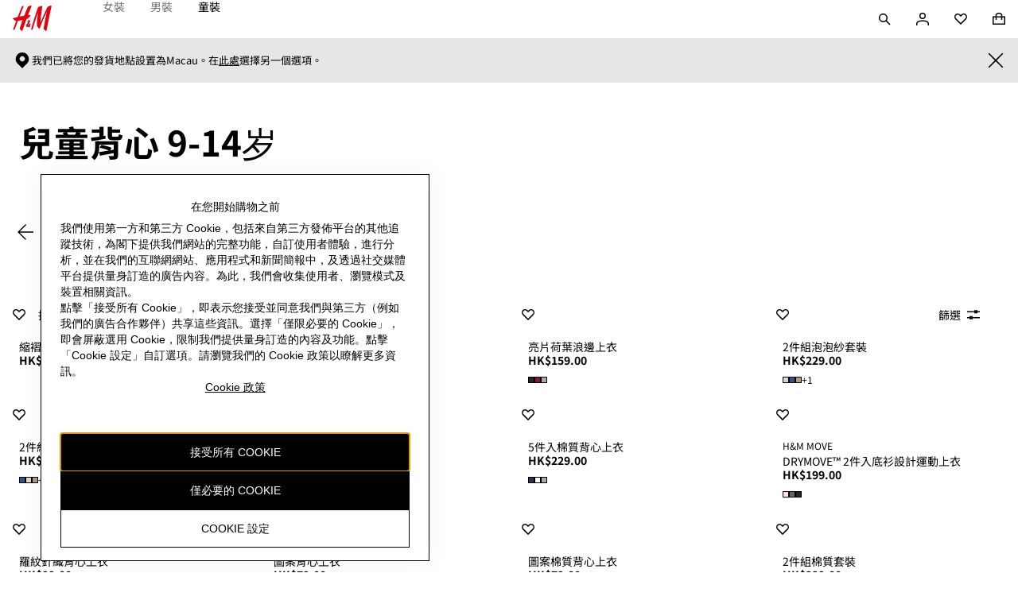

--- FILE ---
content_type: application/javascript
request_url: https://www2.hm.com/6MwX_/6rs/9W05/nm8WX8/2c/3zVEJcah5mEmpX/ND1AAQ/D0/QcJFNSfA0C
body_size: 188767
content:
(function(){if(typeof Array.prototype.entries!=='function'){Object.defineProperty(Array.prototype,'entries',{value:function(){var index=0;const array=this;return {next:function(){if(index<array.length){return {value:[index,array[index++]],done:false};}else{return {done:true};}},[Symbol.iterator]:function(){return this;}};},writable:true,configurable:true});}}());(function(){P9();Vql();vnl();var Nr=function(){return ["\x6c\x65\x6e\x67\x74\x68","\x41\x72\x72\x61\x79","\x63\x6f\x6e\x73\x74\x72\x75\x63\x74\x6f\x72","\x6e\x75\x6d\x62\x65\x72"];};var PT,Zg,kz,fH,l5,OU,OC,Xn,Vg,md,Wz;var YV=function(){return ["T","HH6%","\x40","&>","_Bhf","V8$\\0\n\x40","GONc","\"[","[>2p","M","\x00C7#\x40D\x00i)2MeI1","[\n_m<5H\'H84CJ6B:2X\nB","g\r^H<2F=\nC[*","B\r#HJ\n>R\'DS-","Y:2DL\x07S69","DU","\vk.Hy69F\bYU7","I","\v","4|"," Z","3x{\x07i\"d:s","$]\rH^<3qA","2NA\x07%G\tH2D_","YO:\x3fM\r","X\fNI*]\n]I-M\r","\nXR:6FA","\x3f]_\t6Q-YJ2I\n_","76^\fL\x07U+","EI-9I","\v","S73G\t8NJ<Z\f_","\x07U\f\'XnI<"," Z\n","4I\n\bE","]N","U>","U4\'DH","6\\\n\nN/2F\n","\tfNt>F\nJS<%\\K}7|","S2$","I\b\n\r2J);M\nK}O>zA","<h1}\bL\tXe+2F_H>F","\nI/2F\n\'D\x00N<9M\f","XM\v\x07","8<w","N2F","O}U-8\\\x07H<\\","B N+>F","^I%","7\'[","\b_\nJ-8",")6ZY=U=2","X","Lt8:M","H<0A","\\S\v7b[6","8","\x40","$\\\fCS\x3f.","\b_[-2m\x40T-","71I\r","_\tIS/2Z","`B0:]KNV5w[\n\nN*>RKH\vY<2L","","^]<","HV","$K\fH","-6J","","xC\x07_+^Y","69D\nIT=","8H\x07","\n\x40[","`nGR","09X\vy\nJ<",")CU.$\b3I[y\x07DH\t;]FD.FD>FKaX+6Z\x07","L<!","Y69[\nXN6%","\x400\'","u&B","q )R`J%])mwj5bB","JO","lD_%AYN08F;HN","XN+.","B,_7","\x07","x=wc;/r%g,4z6x","^#[+6E7[V03","\\*","J0/M/HN1"," M\x00D\x07}<#oH[=$","^\x07[-\"[","aT<","AHr<>O","[*$",")O6Boc\b9CH8;\b.\x07XS7wkYS72Z","+","%MH\x00R","[4>D\x07","H^<%M\fY","I-%A;_B ZhH6%[","_IM","A]09[","DO5","$K[","[\nLN1\x07D\v\fDw89AAN08F","[*.F","]H*2","e M_L<%w\r\b_J-\bN","\r]","R[","\nU\'U,4\x40.DN*","0R+8EK}7|yAH","I{H*>G",":8FJH85D","N","e2.AW<9\\","4GL_<A","5ESH_42\\\f","</\\\f\nN\x07{;4C6LN;2I\n\x3fD_*#I","1ZH\x00","M",")6\\L_","\nYV`\n] S#2","6]\nKV5","H<;G~H0\'\\","L8>D6DR-","Y_<#","YY1^Y","V89O","TX6;","_","\x07HH/A\rD]\r>E^","w63]","3[","69\\NI-6Z\n","NT\x3f>Z;L\x00I.8Z","$\x40\rY8_ ","p\nf","_N85D","*gL","H\x00_-","YN<","KV<\x07I\n","Oh_42F\n)T:^","YH8#G\fK_I,;\\^^ST6#\b\rX32K\n","V__7#I\nB\x00y\'G\f_S-~","[5\x07DH-:^,Sv0!M=C_:#;LV<3\b.\x07X9\bVX^X0#","H^","#M\b\x07","_\x07","\rN_*$","^I*>G8YH80M","\x3fZHSh<:G\n\r7_*<\\\r%S< M\f","\fL","X^<1AI","E\fCN6:M\n_","W/;","\r\x00D","K","*2\\*\x40U,#","w\rY#U.\\H","\x07B[->G",":8F\nY","R<4C<B_-%A8DT8;","\vc"];};var m0=function(){return Vr.apply(this,[gz,arguments]);};var LF=function pt(pY,Xx){'use strict';var EA=pt;switch(pY){case qJ:{var Hq=Xx[md];var DL;xj.push(Bf);return DL=lO[DG()[wE(Kv)](GP,tq,Vx,nP)][rL()[jX(Rj)](fh,Rv,cx,Kh)](Hq)[NF()[pX(S0)].apply(null,[nr,Rv,st,Yh,Uv,Qj])](function(Jj){return Hq[Jj];})[rP],xj.pop(),DL;}break;case t9:{var xP=Xx[md];xj.push(CX);if(lO[DG()[wE(XR)].apply(null,[kf,Lb,SG,MP])][lj()[AL(Kv)].apply(null,[dL,I0,sj,st,fr,YP(rP)])](xP)){var ZF;return xj.pop(),ZF=xP,ZF;}xj.pop();}break;case OH:{xj.push(Qh);var CL=lO[Ah(typeof XA()[KP(mh)],'undefined')?XA()[KP(r0)](YL,hX,Vf,Gq):XA()[KP(N0)](YP(rP),LY,Lq,P0)][XA()[KP(vV)](Rj,Er,mh,EP)]?r0:rl[NF()[pX(rP)].apply(null,[YP([]),Af,st,F0,GP,wt])]();var wP=lO[kG(typeof XA()[KP(UA)],Th([],[][[]]))?XA()[KP(N0)](YP({}),LY,Kh,P0):XA()[KP(r0)].call(null,DV,B0,Kv,vh)][KG()[vP(cY)].apply(null,[YP(r0),z0,r0,OA])]?r0:rP;var tL=lO[XA()[KP(N0)](Qv,LY,HG,P0)][nA()[tf(vq)](Hh,BU,N0,qV)]?r0:rP;var SR=lO[XA()[KP(N0)].call(null,YP(YP({})),LY,YL,P0)][KG()[vP(KV)].apply(null,[YP(r0),YP(YP({})),xV,BO])]?PP[r0]:PP[jj];var f0=lO[XA()[KP(N0)](cP,LY,Qr,P0)][XA()[KP(mf)](qr,nq,EY,mX)]?r0:PP[jj];var zG=lO[Ah(typeof XA()[KP(Wf)],Th([],[][[]]))?XA()[KP(r0)].call(null,wF,YL,YP({}),hR):XA()[KP(N0)](jj,LY,Rx,P0)][nA()[tf(GA)](hY,ZH,Rx,pr)]?r0:rP;var dA=lO[XA()[KP(N0)](BF,LY,SG,P0)][Lv()[JL(DV)].call(null,Kh,cP,Rx,Rq)]?r0:rP;var SF=lO[XA()[KP(N0)](WP,LY,YP(YP({})),P0)][KG()[vP(DF)](YP(YP({})),Uv,BF,hF)]?r0:PP[jj];var d0=lO[XA()[KP(N0)].apply(null,[Yj,LY,tt,P0])][nA()[tf(sv)].apply(null,[Wt,IC,Qr,YP([])])]?r0:rP;var R0=lO[kG(typeof rL()[jX(Xh)],Th('',[][[]]))?rL()[jX(SG)].call(null,Cq,QA,wF,bG):rL()[jX(fr)].apply(null,[CX,Pq,mq,Kh])][rL()[jX(cP)](GH,z0,XX,wr)].bind?r0:rP;var th=lO[Ah(typeof XA()[KP(Tf)],Th('',[][[]]))?XA()[KP(r0)](RA,qx,YP(YP([])),nX):XA()[KP(N0)](TA,LY,XR,P0)][rL()[jX(fx)](gE,YP(YP([])),RA,cP)]?r0:rP;var Ih=lO[XA()[KP(N0)](sF,LY,SG,P0)][XA()[KP(cx)](qY,KU,RA,GP)]?r0:rP;var AF;var Lr;try{var IA=xj.length;var Gj=YP(YP(md));AF=lO[XA()[KP(N0)](YP(YP({})),LY,kX,P0)][KG()[vP(fx)](zY,YP(YP(r0)),vL,Jn)]?r0:rP;}catch(DP){xj.splice(b0(IA,r0),Infinity,Qh);AF=PP[jj];}try{var Iv=xj.length;var cA=YP({});Lr=lO[Ah(typeof XA()[KP(mh)],Th([],[][[]]))?XA()[KP(r0)].apply(null,[AG,Aq,TA,Rr]):XA()[KP(N0)](st,LY,WP,P0)][nA()[tf(Wv)].call(null,cY,UL,gq,HG)]?rl[Hr()[ZY(KX)].apply(null,[st,Pj,HG,F0])]():PP[jj];}catch(zR){xj.splice(b0(Iv,r0),Infinity,Qh);Lr=rP;}var sV;return xj.pop(),sV=Th(Th(Th(Th(Th(Th(Th(Th(Th(Th(Th(Th(Th(CL,sq(wP,PP[r0])),sq(tL,hx)),sq(SR,st)),sq(f0,jj)),sq(zG,mt)),sq(dA,KX)),sq(SF,PP[Rj])),sq(AF,PP[Vf])),sq(Lr,PP[tt])),sq(d0,cP)),sq(R0,XR)),sq(th,Kv)),sq(Ih,bG)),sV;}break;case F5:{var lL=Xx[md];var fq=Xx[Zg];xj.push(WL);if(xx(fq,null)||zf(fq,lL[KG()[vP(rP)](XX,SP,Pq,mL)]))fq=lL[Ah(typeof KG()[vP(mj)],'undefined')?KG()[vP(st)](EG,sj,kL,Lt):KG()[vP(rP)].apply(null,[Rj,gq,Pq,mL])];for(var Xf=rP,bt=new (lO[Ah(typeof DG()[wE(DX)],'undefined')?DG()[wE(O0)].apply(null,[YP(rP),vh,YP(rP),kj]):DG()[wE(XR)](dv,z5,Rv,MP)])(fq);RP(Xf,fq);Xf++)bt[Xf]=lL[Xf];var wf;return xj.pop(),wf=bt,wf;}break;case JT:{var QP={};xj.push(WA);var Wh={};try{var NX=xj.length;var Qq=YP({});var JA=new (lO[XA()[KP(Wf)](GP,rK,YP([]),Kv)])(rP,rP)[Ah(typeof DG()[wE(jj)],'undefined')?DG()[wE(O0)](kX,x0,YP({}),PY):DG()[wE(mV)].call(null,rh,Jh,jj,UV)](kG(typeof DG()[wE(fr)],'undefined')?DG()[wE(TA)](NR,sY,Qv,sF):DG()[wE(O0)](YP(YP(rP)),bf,r0,vx));var bq=JA[Ah(typeof lj()[AL(jj)],Th([],[][[]]))?lj()[AL(XR)](QA,sA,YP({}),tj,Zq,qV):lj()[AL(cP)](vX,CA,YX,DV,Kv,YP(YP([])))](XA()[KP(Zq)].apply(null,[VP,UP,wF,EG]));var Jq=JA[Lv()[JL(gq)](bh,Kv,QA,CA)](bq[XA()[KP(mX)].call(null,YP(YP(r0)),sU,YP(r0),YX)]);var nx=JA[Lv()[JL(gq)](bh,Kv,Af,CA)](bq[nA()[tf(TA)](Bh,br,dv,hY)]);QP=FA(md,[kG(typeof nA()[tf(QA)],'undefined')?nA()[tf(Bh)].call(null,WR,Z0,Pq,YP(YP({}))):nA()[tf(bG)].apply(null,[Rf,XG,YP(YP({})),EY]),Jq,Ah(typeof KG()[vP(EG)],'undefined')?KG()[vP(st)].apply(null,[YP(rP),bG,LV,lq]):KG()[vP(vj)](YP(YP(r0)),SP,TP,PH),nx]);var JY=new (lO[kG(typeof XA()[KP(Qr)],'undefined')?XA()[KP(Wf)](gq,rK,Uv,Kv):XA()[KP(r0)](RA,MG,YP(r0),Wj)])(rP,rP)[DG()[wE(mV)](CV,Jh,N0,UV)](KG()[vP(Mq)].call(null,YP({}),st,mP,t5));var hf=JY[lj()[AL(cP)](vX,CA,Rx,qL,Kv,cP)](XA()[KP(Zq)].call(null,bG,UP,sv,EG));var Sf=JY[Lv()[JL(gq)].apply(null,[bh,Kv,vh,CA])](hf[XA()[KP(mX)].apply(null,[mh,sU,fr,YX])]);var IX=JY[Lv()[JL(gq)](bh,Kv,hx,CA)](hf[nA()[tf(TA)].call(null,Bh,br,N0,YP([]))]);Wh=FA(md,[DG()[wE(nP)].apply(null,[dv,kR,wF,cP]),Sf,XA()[KP(Xh)].call(null,YX,RT,WP,jx),IX]);}finally{xj.splice(b0(NX,r0),Infinity,WA);var jA;return jA=FA(md,[Lv()[JL(AG)].apply(null,[XR,O0,kf,CA]),QP[nA()[tf(Bh)](WR,Z0,YP(r0),Qj)]||null,lj()[AL(kf)](Uf,CA,kX,XX,XR,Vf),QP[KG()[vP(vj)](mX,AG,TP,PH)]||null,nA()[tf(nP)].call(null,GG,Od,kX,Qv),Wh[DG()[wE(nP)](cP,kR,YP(YP({})),cP)]||null,nA()[tf(vj)].apply(null,[Mq,rq,HX,BF]),Wh[XA()[KP(Xh)].apply(null,[Af,RT,YP(rP),jx])]||null]),xj.pop(),jA;}xj.pop();}break;case Xn:{var VY;xj.push(qt);var vv;var tY;for(VY=PP[jj];RP(VY,Xx[KG()[vP(rP)](tt,Af,Pq,Yf)]);VY+=r0){tY=Xx[VY];}vv=tY[KG()[vP(WF)](YP({}),sF,Yj,tH)]();if(lO[Ah(typeof XA()[KP(xV)],Th('',[][[]]))?XA()[KP(r0)](bG,ff,YP([]),kq):XA()[KP(N0)](YX,RR,Uj,P0)].bmak[bx()[Fj(qY)](EF,bG,mV,XG)][vv]){lO[XA()[KP(N0)].apply(null,[CV,RR,bG,P0])].bmak[kG(typeof bx()[Fj(st)],Th([],[][[]]))?bx()[Fj(qY)].apply(null,[EF,bG,qL,XG]):bx()[Fj(O0)](lv,Wt,UA,SX)][vv].apply(lO[XA()[KP(N0)](nh,RR,YP(rP),P0)].bmak[bx()[Fj(qY)](EF,bG,RA,XG)],tY);}xj.pop();}break;case md:{var wL=Xx[md];xj.push(hv);var wX=wL[NF()[pX(S0)].apply(null,[YP([]),WR,st,nF,wF,Qj])](function(Hq){return pt.apply(this,[qJ,arguments]);});var hh;return hh=wX[kG(typeof DG()[wE(UA)],Th([],[][[]]))?DG()[wE(Qj)](wj,cC,SP,XF):DG()[wE(O0)](YP(YP({})),Wr,YP([]),Lf)](rL()[jX(Uv)](Aj,C7,kX,qk)),xj.pop(),hh;}break;case zg:{var x4=Xx[md];xj.push(bG);var AZ=kG(typeof DG()[wE(GA)],Th([],[][[]]))?DG()[wE(mt)].call(null,mX,ZS,nh,EG):DG()[wE(O0)].call(null,NR,Cp,wI,WR);var qS=KG()[vP(H3)](YP(YP(rP)),Vx,Wf,BI);var xQ=rl[NF()[pX(rP)](YP(YP(r0)),zY,st,t6,EP,wt)]();var zQ=x4[NF()[pX(Rv)](N0,XX,XR,S7,dv,YX)]();while(RP(xQ,zQ[kG(typeof KG()[vP(GG)],Th('',[][[]]))?KG()[vP(rP)].call(null,mt,zY,Pq,J6):KG()[vP(st)](qV,rB,Ws,Xh)])){if(Vc(qS[DG()[wE(Tf)](VP,Jp,st,st)](zQ[kG(typeof DG()[wE(nh)],'undefined')?DG()[wE(KX)](Kv,vp,KB,cY):DG()[wE(O0)](YP(YP({})),Im,EY,d6)](xQ)),rP)||Vc(qS[Ah(typeof DG()[wE(Rx)],Th([],[][[]]))?DG()[wE(O0)].apply(null,[WP,Ts,fm,kS]):DG()[wE(Tf)](YP(r0),Jp,wF,st)](zQ[kG(typeof DG()[wE(Ek)],'undefined')?DG()[wE(KX)](WZ,vp,tj,cY):DG()[wE(O0)].call(null,nh,Fp,YP(YP([])),HB)](Th(xQ,PP[r0]))),rP)){AZ+=r0;}else{AZ+=rP;}xQ=Th(xQ,hx);}var DS;return xj.pop(),DS=AZ,DS;}break;case HE:{var MB=Xx[md];xj.push(m4);if(Ah([DG()[wE(CV)](YP(YP([])),mC,hY,FZ),nA()[tf(g3)](qL,z6,AG,r0),nA()[tf(hD)](vX,KS,TP,zY)][DG()[wE(Tf)].call(null,bG,cS,YP(YP([])),st)](MB[rL()[jX(HX)](k3,XR,wS,Af)][XA()[KP(rh)](QA,N,hY,PN)]),PS(r0))){xj.pop();return;}lO[XA()[KP(Dm)](Pq,A3,Uj,OQ)](function(){xj.push(V7);var Nk=YP([]);try{var gZ=xj.length;var Bs=YP([]);if(YP(Nk)&&MB[Ah(typeof rL()[jX(NR)],'undefined')?rL()[jX(fr)](Dm,qD,FB,Uj):rL()[jX(HX)](L7,wI,wS,Qr)]&&(MB[rL()[jX(HX)](L7,PN,wS,XX)][KG()[vP(vh)](EG,YP({}),MI,S4)](DG()[wE(Pc)](HG,sx,XR,TP))||MB[Ah(typeof rL()[jX(WZ)],Th([],[][[]]))?rL()[jX(fr)](wk,Rx,YZ,N0):rL()[jX(HX)].call(null,L7,TA,wS,pr)][KG()[vP(vh)].apply(null,[YP([]),jj,MI,S4])](rL()[jX(Mq)](GN,rB,Lq,Rx)))){Nk=YP(YP([]));}}catch(fs){xj.splice(b0(gZ,r0),Infinity,V7);MB[rL()[jX(HX)](L7,Z7,wS,Uj)][Hr()[ZY(kf)](bG,Tf,tt,kB)](new (lO[KG()[vP(Z4)].apply(null,[qY,vh,FZ,I4])])(DG()[wE(pB)](wF,w3,Vx,DX),FA(md,[Ah(typeof NF()[pX(rP)],Th([],[][[]]))?NF()[pX(BF)].apply(null,[mh,VP,HX,hS,kf,J6]):NF()[pX(gq)].apply(null,[rB,zY,fr,cp,r0,q3]),YP(YP(Zg)),Ah(typeof nA()[tf(NR)],Th([],[][[]]))?nA()[tf(bG)](hQ,NN,mX,Vx):nA()[tf(D6)](OQ,ME,S0,qr),YP({}),nA()[tf(mf)](wF,F2,HX,qr),YP(YP({}))])));}if(YP(Nk)&&Ah(MB[XA()[KP(vj)](wS,UM,Tf,Tf)],kG(typeof bx()[Fj(EY)],Th([],[][[]]))?bx()[Fj(EY)](f4,S0,PY,j6):bx()[Fj(O0)](BF,jQ,qY,TI))){Nk=YP(md);}if(Nk){MB[rL()[jX(HX)].call(null,L7,fm,wS,bG)][Hr()[ZY(kf)](bG,Tf,sF,kB)](new (lO[KG()[vP(Z4)](wr,sv,FZ,I4)])(XA()[KP(Mq)](TP,jc,zY,cY),FA(md,[NF()[pX(gq)](XR,Af,fr,cp,WR,q3),YP(YP({})),nA()[tf(D6)](OQ,ME,wr,YP({})),YP(YP(md)),nA()[tf(mf)](wF,F2,PN,TA),YP(YP({}))])));}xj.pop();},rP);xj.pop();}break;case n8:{xj.push(RR);throw new (lO[nA()[tf(cP)].apply(null,[H3,XK,Vx,vh])])(KG()[vP(P0)](qV,GP,N0,ZU));}break;case HC:{var Wc=PP[Vx];xj.push(hs);var lp=DG()[wE(mt)](YP(YP({})),W7,YP(YP({})),EG);for(var zD=rP;RP(zD,Wc);zD++){lp+=nA()[tf(EG)](l3,rk,S0,BF);Wc++;}xj.pop();}break;case L8:{var PB=Xx[md];var E4=Xx[Zg];xj.push(U2);var w6=xx(null,PB)?null:C4(kG(typeof XA()[KP(O0)],Th([],[][[]]))?XA()[KP(Kv)](wr,mO,RA,Y3):XA()[KP(r0)].apply(null,[wF,FQ,mX,v4]),typeof lO[DG()[wE(RA)](SG,En,jj,Vx)])&&PB[lO[DG()[wE(RA)].call(null,SP,En,Af,Vx)][lj()[AL(st)].call(null,EB,HB,YP(YP({})),RA,N0,wS)]]||PB[rL()[jX(EG)](zs,YP(YP(r0)),HX,Zq)];if(C4(null,w6)){var cm,LI,IZ,UD,kk=[],Sx=YP(PP[jj]),hp=YP(r0);try{var sS=xj.length;var kN=YP({});if(IZ=(w6=w6.call(PB))[KG()[vP(fm)].apply(null,[tt,sj,Z7,Ok])],Ah(rP,E4)){if(kG(lO[DG()[wE(Kv)].apply(null,[Kv,ZM,DV,nP])](w6),w6)){kN=YP(YP([]));return;}Sx=YP(r0);}else for(;YP(Sx=(cm=IZ.call(w6))[nA()[tf(PY)].call(null,QA,J9,hY,PN)])&&(kk[kG(typeof DG()[wE(qk)],'undefined')?DG()[wE(rP)](YL,bd,Rx,EB):DG()[wE(O0)](rP,dZ,YP({}),Uk)](cm[DG()[wE(BF)].call(null,YX,jg,Z7,pr)]),kG(kk[KG()[vP(rP)].apply(null,[vh,GP,Pq,OJ])],E4));Sx=YP(rP));}catch(Y7){hp=YP(rP),LI=Y7;}finally{xj.splice(b0(sS,r0),Infinity,U2);try{var px=xj.length;var kM=YP({});if(YP(Sx)&&C4(null,w6[KG()[vP(sj)](XX,YP(YP(r0)),bc,LE)])&&(UD=w6[KG()[vP(sj)](EP,YP(YP({})),bc,LE)](),kG(lO[DG()[wE(Kv)].apply(null,[Vf,ZM,qk,nP])](UD),UD))){kM=YP(YP([]));return;}}finally{xj.splice(b0(px,r0),Infinity,U2);if(kM){xj.pop();}if(hp)throw LI;}if(kN){xj.pop();}}var tS;return xj.pop(),tS=kk,tS;}xj.pop();}break;case TE:{xj.push(V2);lO[XA()[KP(Dm)](Rj,mZ,mV,OQ)](function(){return pt.apply(this,[HC,arguments]);},n3);xj.pop();}break;case tU:{xj.push(Sp);try{var EZ=xj.length;var gS=YP({});var K2=Th(Th(Th(Th(Th(Th(Th(Th(Th(Th(Th(Th(Th(Th(Th(Th(Th(Th(Th(Th(Th(Th(Th(Th(lO[kG(typeof Lv()[JL(r0)],Th(DG()[wE(mt)].apply(null,[VP,S9,qV,EG]),[][[]]))?Lv()[JL(S0)](Ms,fr,Kh,tq):Lv()[JL(r0)](Ak,Yh,wI,Ok)](lO[Ah(typeof XA()[KP(qr)],Th([],[][[]]))?XA()[KP(r0)](wF,hv,zY,W7):XA()[KP(WP)](HG,TC,EP,AG)][Hr()[ZY(gq)](XR,Ic,PN,lD)]),sq(lO[Lv()[JL(S0)](Ms,fr,nr,tq)](lO[XA()[KP(WP)](cP,TC,TP,AG)][nA()[tf(xZ)].call(null,Ms,rZ,EP,Vx)]),PP[r0])),sq(lO[Lv()[JL(S0)](Ms,fr,GP,tq)](lO[XA()[KP(WP)].call(null,fr,TC,sF,AG)][bx()[Fj(sj)](YD,O0,C7,GD)]),hx)),sq(lO[Lv()[JL(S0)].call(null,Ms,fr,qV,tq)](lO[kG(typeof XA()[KP(x6)],'undefined')?XA()[KP(WP)].apply(null,[O0,TC,WZ,AG]):XA()[KP(r0)].apply(null,[Pq,Is,wj,sv])][rL()[jX(bc)].call(null,mn,sv,Bh,YP({}))]),rl[Ah(typeof bx()[Fj(N0)],Th([],[][[]]))?bx()[Fj(O0)].call(null,xB,Kh,qL,bm):bx()[Fj(Af)].apply(null,[Z0,st,pr,K7])]())),sq(lO[Lv()[JL(S0)].apply(null,[Ms,fr,st,tq])](lO[DG()[wE(cP)](Lq,HQ,mV,Uf)][XA()[KP(F3)](Kh,wx,PY,Jc)]),PP[EG])),sq(lO[Lv()[JL(S0)].call(null,Ms,fr,wF,tq)](lO[XA()[KP(WP)](S0,TC,YP(YP(r0)),AG)][rL()[jX(gM)](CI,YP(YP(r0)),j7,Af)]),mt)),sq(lO[Ah(typeof Lv()[JL(cP)],Th(DG()[wE(mt)].apply(null,[VP,S9,r0,EG]),[][[]]))?Lv()[JL(r0)](mZ,mp,KB,sN):Lv()[JL(S0)].call(null,Ms,fr,Rv,tq)](lO[XA()[KP(WP)].call(null,N0,TC,C7,AG)][kG(typeof Hr()[ZY(S0)],Th([],[][[]]))?Hr()[ZY(rB)].call(null,kf,OZ,r0,m7):Hr()[ZY(hx)](DX,zk,VP,fS)]),KX)),sq(lO[Lv()[JL(S0)].call(null,Ms,fr,W4,tq)](lO[XA()[KP(WP)](TP,TC,AG,AG)][DG()[wE(sv)].apply(null,[HX,kx,YP({}),Qv])]),fr)),sq(lO[Lv()[JL(S0)].call(null,Ms,fr,NR,tq)](lO[XA()[KP(WP)](YP(YP(rP)),TC,WR,AG)][Ah(typeof rL()[jX(hY)],Th([],[][[]]))?rL()[jX(fr)](bk,rP,gq,pr):rL()[jX(Yj)].call(null,xl,YP(YP({})),TA,qk)]),N0)),sq(lO[Lv()[JL(S0)].call(null,Ms,fr,PN,tq)](lO[XA()[KP(WP)].apply(null,[Uv,TC,YP([]),AG])][kG(typeof lj()[AL(r0)],'undefined')?lj()[AL(AG)](wS,LM,YP(YP([])),mV,O0,vX):lj()[AL(XR)](Q2,Wm,vX,Lq,Bh,qr)]),O0)),sq(lO[Lv()[JL(S0)].apply(null,[Ms,fr,N0,tq])](lO[XA()[KP(WP)](kX,TC,YP(YP(r0)),AG)][DG()[wE(xk)](wF,Kk,QA,Ic)]),cP)),sq(lO[Lv()[JL(S0)](Ms,fr,Pq,tq)](lO[XA()[KP(WP)](YP(rP),TC,YP(YP([])),AG)][kG(typeof NF()[pX(fm)],Th([],[][[]]))?NF()[pX(SP)].call(null,Rx,VP,S0,LM,fm,X2):NF()[pX(BF)].apply(null,[Tf,Zq,Us,FZ,Zq,Yk])]),XR)),sq(lO[Lv()[JL(S0)](Ms,fr,GP,tq)](lO[XA()[KP(WP)].call(null,Z7,TC,tj,AG)][lj()[AL(QA)].apply(null,[z0,LM,YP({}),wS,S0,Zp])]),Kv)),sq(lO[Lv()[JL(S0)](Ms,fr,KX,tq)](lO[XA()[KP(WP)](sv,TC,Uv,AG)][NF()[pX(Uj)](fm,KB,rB,LM,Kh,rP)]),bG)),sq(lO[Lv()[JL(S0)](Ms,fr,Zq,tq)](lO[XA()[KP(WP)](nh,TC,AG,AG)][Ah(typeof KG()[vP(O4)],Th([],[][[]]))?KG()[vP(st)](Kv,Yj,Fk,XX):KG()[vP(OQ)](Z7,sF,bh,M6)]),qr)),sq(lO[Ah(typeof Lv()[JL(Uj)],Th(DG()[wE(mt)](nr,S9,YP(r0),EG),[][[]]))?Lv()[JL(r0)](EB,sx,QA,KS):Lv()[JL(S0)].apply(null,[Ms,fr,kX,tq])](lO[Ah(typeof XA()[KP(Sk)],Th([],[][[]]))?XA()[KP(r0)](Qv,Yc,vh,l4):XA()[KP(WP)](EP,TC,qV,AG)][nA()[tf(fx)](mj,F4,pr,dv)]),RA)),sq(lO[Lv()[JL(S0)].apply(null,[Ms,fr,sj,tq])](lO[XA()[KP(WP)].apply(null,[PN,TC,PY,AG])][bx()[Fj(vX)].call(null,Rv,EY,UA,IQ)]),BF)),sq(lO[kG(typeof Lv()[JL(O0)],Th(DG()[wE(mt)].call(null,WR,S9,XR,EG),[][[]]))?Lv()[JL(S0)](Ms,fr,wj,tq):Lv()[JL(r0)](Dp,SI,N0,x7)](lO[XA()[KP(WP)].apply(null,[mX,TC,WR,AG])][rL()[jX(x6)](tO,Kv,fr,Uj)]),kf)),sq(lO[Lv()[JL(S0)](Ms,fr,qk,tq)](lO[XA()[KP(WP)](wF,TC,sF,AG)][NF()[pX(fm)].call(null,bG,CV,cP,X6,fr,mf)]),C7)),sq(lO[Lv()[JL(S0)](Ms,fr,Kh,tq)](lO[kG(typeof XA()[KP(qV)],Th('',[][[]]))?XA()[KP(WP)](bG,TC,YP([]),AG):XA()[KP(r0)](hx,B6,Yj,Bp)][Hr()[ZY(mt)].apply(null,[bG,Kh,wr,X6])]),Qv)),sq(lO[Lv()[JL(S0)](Ms,fr,Kv,tq)](lO[Ah(typeof XA()[KP(sj)],'undefined')?XA()[KP(r0)](Zq,L6,BF,qQ):XA()[KP(WP)](N0,TC,UA,AG)][Ah(typeof XA()[KP(XX)],Th([],[][[]]))?XA()[KP(r0)].call(null,qk,DM,Af,kB):XA()[KP(Hh)](YP(YP([])),z5,O0,XR)]),Qr)),sq(lO[Lv()[JL(S0)].apply(null,[Ms,fr,qr,tq])](lO[XA()[KP(WP)](YP(rP),TC,RA,AG)][XA()[KP(ck)](Pq,mK,Qv,TP)]),S0)),sq(lO[Lv()[JL(S0)](Ms,fr,O0,tq)](lO[XA()[KP(WP)](mh,TC,st,AG)][L4()[nc(PY)](qV,sv,qV,ss,Z7,Vf)]),Vf)),sq(lO[Lv()[JL(S0)].call(null,Ms,fr,EP,tq)](lO[DG()[wE(Af)](YP({}),x5,Vf,jj)][rL()[jX(Kv)].apply(null,[Is,qk,N0,Zq])]),PP[hY])),sq(lO[Ah(typeof Lv()[JL(Qr)],Th(DG()[wE(mt)](sF,S9,PY,EG),[][[]]))?Lv()[JL(r0)](jQ,EF,XX,gI):Lv()[JL(S0)](Ms,fr,YL,tq)](lO[DG()[wE(cP)].apply(null,[sv,HQ,WZ,Uf])][nA()[tf(UV)].apply(null,[SG,vd,Qr,KX])]),Af));var s7;return xj.pop(),s7=K2,s7;}catch(g4){xj.splice(b0(EZ,r0),Infinity,Sp);var Fs;return xj.pop(),Fs=rP,Fs;}xj.pop();}break;}};var Nm=function TM(EI,Rs){'use strict';var P4=TM;switch(EI){case zg:{var N7=Rs[md];var nB;xj.push(Os);return nB=N7&&xx(KG()[vP(RA)].apply(null,[mt,RA,qD,Hp]),typeof lO[DG()[wE(RA)](qV,T2,YP(YP([])),Vx)])&&Ah(N7[XA()[KP(mt)](wS,Id,wS,z0)],lO[DG()[wE(RA)](Qj,T2,YP(YP({})),Vx)])&&kG(N7,lO[DG()[wE(RA)].apply(null,[wF,T2,YP(YP({})),Vx])][Ah(typeof rL()[jX(XR)],'undefined')?rL()[jX(fr)].apply(null,[NS,gq,Uc,HG]):rL()[jX(cP)].apply(null,[I5,YP(YP({})),XX,Rv])])?XA()[KP(PY)](Uv,q,S0,q3):typeof N7,xj.pop(),nB;}break;case dH:{var UI=Rs[md];return typeof UI;}break;case gz:{var Qc=Rs[md];var Rm=Rs[Zg];var lk=Rs[kz];xj.push(tQ);Qc[Rm]=lk[kG(typeof DG()[wE(Uj)],Th('',[][[]]))?DG()[wE(BF)].call(null,tj,Q,mt,pr):DG()[wE(O0)].apply(null,[Zp,U7,sj,Cs])];xj.pop();}break;case Mn:{var Gp=Rs[md];var zI=Rs[Zg];var TZ=Rs[kz];return Gp[zI]=TZ;}break;case qK:{var H7=Rs[md];var DB=Rs[Zg];var Gs=Rs[kz];xj.push(Rf);try{var Z2=xj.length;var OI=YP(Zg);var Bm;return Bm=FA(md,[rL()[jX(Uj)](UO,YP(YP({})),PY,kX),L4()[nc(mt)](wI,mh,YP([]),Tp,WB,KX),kG(typeof rL()[jX(O0)],Th('',[][[]]))?rL()[jX(EP)].apply(null,[SQ,sj,D6,NR]):rL()[jX(fr)](lB,YP(YP(r0)),O2,Qj),H7.call(DB,Gs)]),xj.pop(),Bm;}catch(Up){xj.splice(b0(Z2,r0),Infinity,Rf);var CS;return CS=FA(md,[rL()[jX(Uj)].apply(null,[UO,O0,PY,EP]),nA()[tf(Rv)](YX,YZ,EP,nr),rL()[jX(EP)].call(null,SQ,YP(YP([])),D6,HG),Up]),xj.pop(),CS;}xj.pop();}break;case Zg:{return this;}break;case L8:{var lm=Rs[md];var Fm;xj.push(LN);return Fm=FA(md,[KG()[vP(wF)](S0,NR,l3,Ib),lm]),xj.pop(),Fm;}break;case JT:{return this;}break;case Cn:{return this;}break;case Ob:{xj.push(R7);var sM;return sM=Ah(typeof KG()[vP(r0)],Th([],[][[]]))?KG()[vP(st)].apply(null,[Qv,wr,pk,lS]):KG()[vP(zY)](jj,YP(YP([])),vV,qM),xj.pop(),sM;}break;case OH:{var k7=Rs[md];xj.push(Cm);var Dc=lO[DG()[wE(Kv)](QA,tC,r0,nP)](k7);var B4=[];for(var ZB in Dc)B4[DG()[wE(rP)].apply(null,[Lq,TH,vX,EB])](ZB);B4[lj()[AL(mt)](Wf,QQ,YP(rP),Rx,fr,HG)]();var k6;return k6=function VQ(){xj.push(f6);for(;B4[KG()[vP(rP)](YL,YP(rP),Pq,xS)];){var lQ=B4[Ah(typeof XA()[KP(EG)],'undefined')?XA()[KP(r0)](qV,pk,Pq,jB):XA()[KP(NR)](YP(YP(r0)),Dx,GP,Vx)]();if(SN(lQ,Dc)){var PM;return VQ[Ah(typeof DG()[wE(Uj)],'undefined')?DG()[wE(O0)](sj,kq,Vf,RB):DG()[wE(BF)].apply(null,[fr,w9,qk,pr])]=lQ,VQ[nA()[tf(PY)].apply(null,[QA,xJ,bh,nh])]=YP(r0),xj.pop(),PM=VQ,PM;}}VQ[nA()[tf(PY)](QA,xJ,WZ,CV)]=YP(rP);var AS;return xj.pop(),AS=VQ,AS;},xj.pop(),k6;}break;case vO:{xj.push(sA);this[nA()[tf(PY)].apply(null,[QA,ZC,Qr,Lq])]=YP(rP);var VS=this[DG()[wE(EG)](wr,tI,qY,cx)][PP[jj]][DG()[wE(EP)](Uv,VJ,bG,kX)];if(Ah(nA()[tf(Rv)](YX,AD,UA,Qv),VS[rL()[jX(Uj)].apply(null,[NC,wF,PY,XR])]))throw VS[rL()[jX(EP)].apply(null,[wB,EP,D6,cP])];var JS;return JS=this[XA()[KP(wr)].apply(null,[YP([]),Hs,Af,cx])],xj.pop(),JS;}break;case qJ:{var KD=Rs[md];var TD;xj.push(E3);return TD=KD&&xx(KG()[vP(RA)](EG,YP(YP(r0)),qD,Yf),typeof lO[DG()[wE(RA)](O0,Uz,Vf,Vx)])&&Ah(KD[kG(typeof XA()[KP(MI)],Th([],[][[]]))?XA()[KP(mt)](zY,Gl,XR,z0):XA()[KP(r0)].call(null,YP(YP({})),kQ,hY,z4)],lO[DG()[wE(RA)].call(null,MI,Uz,WZ,Vx)])&&kG(KD,lO[DG()[wE(RA)].apply(null,[YP(rP),Uz,Rv,Vx])][rL()[jX(cP)](fg,qV,XX,Yj)])?XA()[KP(PY)](W4,CO,st,q3):typeof KD,xj.pop(),TD;}break;case PT:{var dI=Rs[md];return typeof dI;}break;case l5:{var WM=Rs[md];xj.push(jj);var dp;return dp=WM&&xx(Ah(typeof KG()[vP(Vf)],Th('',[][[]]))?KG()[vP(st)].apply(null,[nh,rB,Ls,tN]):KG()[vP(RA)].call(null,Qr,YP({}),qD,pr),typeof lO[kG(typeof DG()[wE(hx)],Th([],[][[]]))?DG()[wE(RA)].call(null,HG,VN,S0,Vx):DG()[wE(O0)](YP(r0),cB,Kv,DV)])&&Ah(WM[XA()[KP(mt)].call(null,EY,w4,Qr,z0)],lO[DG()[wE(RA)](gq,VN,YP({}),Vx)])&&kG(WM,lO[Ah(typeof DG()[wE(sj)],Th('',[][[]]))?DG()[wE(O0)](fm,Vx,YP([]),Uc):DG()[wE(RA)].call(null,sj,VN,WR,Vx)][rL()[jX(cP)].apply(null,[tZ,YP(YP(r0)),XX,Uj])])?XA()[KP(PY)].call(null,mX,SB,wI,q3):typeof WM,xj.pop(),dp;}break;}};var Xs=function(){return QN.apply(this,[Bz,arguments]);};var FA=function k4(ws,fB){var wZ=k4;while(ws!=L9){switch(ws){case SK:{sm=function(){return q2.apply(this,[fH,arguments]);};q2(Bz,[]);WS=Kp();Mc();kp=Nr();ws+=rJ;Q3();O6();}break;case H8:{xj.pop();ws-=K8;}break;case Wz:{ON=r4();q2.call(this,gz,[l7()]);XN=YV();ws+=OO;q2.call(this,zg,[l7()]);nI=K4();q2.call(this,tU,[l7()]);vD=rI();}break;case gU:{Vr.call(this,zg,[l7()]);ws-=LU;Ap();Vr.call(this,F5,[l7()]);V3=q2(Pz,[]);q2(M8,[]);}break;case WE:{ws=E;QN(Ul,[]);QN(Ob,[mB()]);QN(tU,[]);Vr(M5,[]);Vr(GJ,[mB()]);(function(Hc,N6){return Vr.apply(this,[PE,arguments]);}(['qAAPAdIIIIII','I','qAT$P','RmxmqqP','PmTqx','8','m','8II','8III','R$$$','8IIII','8ImR','P','x','R','T','md88','mI8','PqIIIII','8dx8'],Qr));PP=Vr(OU,[['RI$AdIIIIII','8','8mT','$m','I','qAT$P','Rm$R$qTm$AdIIIIII','RmxmqqP','xPxxqITdIIIIII','qAAPAdIIIIII','xxxxxxx','qx$ARIA','8ImR','mIRx','PqII','RI$q','x8$m','8qPxR','8m','8T','m','P','x','mI','PP','8I','q','RT','8III','Rm$R$qTm$q','PIII','8II8','m$$$','8IIII','8q','mIII','8$','A','mI8q','$$$$$$','mmmm','88','R','Pm','8dTP','md88','TR$','mP','8dqT','8dRP','T','$','PqIIIII','mII','m8qIIIII','$xm','8dx8'],YP(r0)]);}break;case MJ:{var s2={};xj.push(xS);Ss[XA()[KP(cP)].apply(null,[PN,r9,AG,hx])]=wN;ws+=Yn;Ss[rL()[jX(RA)](Zb,Kv,EY,PN)]=s2;}break;case SO:{q2(GU,[mB()]);q2(TJ,[]);ED=q2(hE,[]);QN(kz,[mB()]);ws+=Cb;BS=q2(Md,[]);}break;case wn:{Ss[rL()[jX(BF)](DH,KB,WZ,wr)]=function(EN,Ac){return k4.apply(this,[dH,arguments]);};Ss[KG()[vP(qr)](zY,YP({}),DV,Kb)]=DG()[wE(mt)](nh,Kb,Kh,EG);var AQ;return AQ=Ss(Ss[nA()[tf(N0)](Xh,fh,UA,KX)]=PP[r0]),xj.pop(),AQ;}break;case VE:{nm=q2(Wz,[]);QN(Bz,[mB()]);PD=QN(H,[]);QN(Sn,[]);Vr(n8,[mB()]);ws=WE;QN(Xn,[]);}break;case E:{Gd=function qKkCLZHShF(){LA();function gU(){this["Up"]^=this["b9"];this.n9=qA;}Bw();function DD(){return n(`${U7()[ts(K8)]}`,XD(),TH()-XD());}j0();function TJ(zH,OE){var ds=TJ;switch(zH){case M:{var p8=OE[Tn];p8[p8[QE](IJ)]=function(){this[mj].push(this[pY](undefined));};TJ(HD,[p8]);}break;case z0:{var DU=OE[Tn];DU[DU[QE](AE)]=function(){this[mj].push(q0(this[kp](),this[kp]()));};TJ(Aj,[DU]);}break;case Y0:{var QA=OE[Tn];QA[QA[QE](Q)]=function(){this[mj].push(FH(this[kp](),this[kp]()));};TJ(jJ,[QA]);}break;case c0:{var YU=OE[Tn];YU[YU[QE](vA)]=function(){this[mj].push(Zw(hs(K8),this[kp]()));};TJ(z0,[YU]);}break;case hH:{var jk=OE[Tn];jk[jk[QE](mw)]=function(){E.call(this[EU]);};TJ(M,[jk]);}break;case YD:{var Ks=OE[Tn];Ks[Ks[QE](Qs)]=function(){this[mj].push(mA(this[kp](),this[kp]()));};zY(c,[Ks]);}break;case HD:{var wH=OE[Tn];wH[wH[QE](pY)]=function(){this[mj].push(this[AE](this[NE]()));};TJ(Y0,[wH]);}break;case jJ:{var Tp=OE[Tn];Tp[Tp[QE](UY)]=function(){var bA=this[MJ]();var E9=this[MJ]();var W9=this[h]();var RE=q9.call(this[EU]);var Vn=this[lU];this[mj].push(function(...Q9){var FJ=Tp[lU];bA?Tp[lU]=Vn:Tp[lU]=Tp[pY](this);var tU=G0(Q9.length,E9);Tp[d8]=sE(tU,K8);while(q0(tU++,TU)){Q9.push(undefined);}for(let zp of Q9.reverse()){Tp[mj].push(Tp[pY](zp));}fE.call(Tp[EU],RE);var ZH=Tp[s][sn.q];Tp[UY](sn.q,W9);Tp[mj].push(Q9.length);Tp[m0]();var ls=Tp[kp]();while(E8(--tU,TU)){Tp[mj].pop();}Tp[UY](sn.q,ZH);Tp[lU]=FJ;return ls;});};TJ(c0,[Tp]);}break;case Aj:{var vp=OE[Tn];vp[vp[QE](rD)]=function(){var Hk=this[MJ]();var x=this[mj].pop();var bY=this[mj].pop();var M9=this[mj].pop();var MY=this[s][sn.q];this[UY](sn.q,x);try{this[m0]();}catch(qE){this[mj].push(this[pY](qE));this[UY](sn.q,bY);this[m0]();}finally{this[UY](sn.q,M9);this[m0]();this[UY](sn.q,MY);}};TJ(j7,[vp]);}break;case j7:{var xj=OE[Tn];xj[xj[QE](mj)]=function(){var K9=[];var zj=this[MJ]();while(zj--){switch(this[mj].pop()){case TU:K9.push(this[kp]());break;case K8:var g9=this[kp]();for(var G of g9){K9.push(G);}break;}}this[mj].push(this[bE](K9));};TJ(YD,[xj]);}break;}}var qD;function Ss(){this["Up"]=(this["YJ"]&0xffff)+0x6b64+(((this["YJ"]>>>16)+0xe654&0xffff)<<16);this.n9=w9;}function UA(Cs,F8){return Cs>>>F8;}function j(){return n(`${U7()[ts(K8)]}`,TH()+1);}var hY;function vs(){return vj.apply(this,[RA,arguments]);}function np(){this["hD"]=this["hD"]<<15|this["hD"]>>>17;this.n9=P7;}var SJ;function Fw(){return n(`${U7()[ts(K8)]}`,0,OJ());}return Q7.call(this,OA);function sJ(tY,AD){return tY>=AD;}var Kw;function xH(NY,nE){var J0=xH;switch(NY){case HD:{var ws=nE[Tn];ws[ws[QE](EU)]=function(){this[mj].push(this[h]());};Ts(RA,[ws]);}break;case BU:{var Tw=nE[Tn];Tw[Tw[QE](G7)]=function(){this[mj].push(sJ(this[kp](),this[kp]()));};xH(HD,[Tw]);}break;case M:{var Zn=nE[Tn];xH(BU,[Zn]);}break;case Xp:{var fD=nE[Tn];var An=nE[O];fD[QE]=function(Ok){return r9(sE(Ok,An),nJ);};xH(M,[fD]);}break;case c0:{var fw=nE[Tn];fw[m0]=function(){var cJ=this[MJ]();while(bk(cJ,sn.H)){this[cJ](this);cJ=this[MJ]();}};}break;case x8:{var hU=nE[Tn];hU[K]=function(dY,UU){return {get B(){return dY[UU];},set B(qY){dY[UU]=qY;}};};xH(c0,[hU]);}break;case f:{var xY=nE[Tn];xY[pY]=function(Bs){return {get B(){return Bs;},set B(Lw){Bs=Lw;}};};xH(x8,[xY]);}break;case GY:{var Ns=nE[Tn];Ns[bE]=function(bn){return {get B(){return bn;},set B(R9){bn=R9;}};};xH(f,[Ns]);}break;case VY:{var f0=nE[Tn];f0[NE]=function(){var RU=mA(OU(this[MJ](),Lk),this[MJ]());var Fp=s9()[ww(K8)](K8,Un,pY,xs);for(var EE=TU;q0(EE,RU);EE++){Fp+=String.fromCharCode(this[MJ]());}return Fp;};xH(GY,[f0]);}break;case Uj:{var Rn=nE[Tn];Rn[h]=function(){var nD=mA(mA(mA(OU(this[MJ](),T8),OU(this[MJ](),ND)),OU(this[MJ](),Lk)),this[MJ]());return nD;};xH(VY,[Rn]);}break;}}function mA(HU,fn){return HU|fn;}function Gk(){if(this["k8"]<wU(this["cH"]))this.n9=WJ;else this.n9=gU;}var Dn;var JJ;function pn(Es,rk){return Es^rk;}function HE(n0){return GA()[n0];}var rE;function n(a,b,c){return a.substr(b,c);}var Vw;function pE(){return TJ.apply(this,[M,arguments]);}function EA(){return Ts.apply(this,[wJ,arguments]);}function qA(){this["Up"]^=this["Up"]>>>16;this.n9=BJ;}function r9(v7,OD){return v7%OD;}function OU(WH,AU){return WH<<AU;}function lj(s7,X0){return s7===X0;}function ZA(){return zY.apply(this,[n8,arguments]);}function GD(cj){return !cj;}function YH(){return vj.apply(this,[M,arguments]);}function U7(){var Kn=[];U7=function(){return Kn;};return Kn;}function vj(N9,nn){var cE=vj;switch(N9){case RA:{var h9=nn[Tn];h9[CA]=function(){var XY=s9()[ww(K8)](h7,Un,rH,xs);for(let p7=TU;q0(p7,Lk);++p7){XY+=this[MJ]().toString(q).padStart(Lk,U7()[ts(q)].call(null,mJ,Un));}var ID=parseInt(XY.slice(K8,fJ),q);var b8=XY.slice(fJ);if(FE(ID,TU)){if(FE(b8.indexOf(U7()[ts(wn)](RH,TU)),hs(K8))){return TU;}else{ID-=vY[Un];b8=sE(U7()[ts(q)](mJ,Un),b8);}}else{ID-=vY[wn];b8=sE(U7()[ts(wn)](RH,TU),b8);}var sp=TU;var Ps=K8;for(let Yn of b8){sp+=Zw(Ps,parseInt(Yn));Ps/=q;}return Zw(sp,Math.pow(q,ID));};xH(Uj,[h9]);}break;case c0:{var gE=nn[Tn];gE[H9]=function(PE,cs){var BE=atob(PE);var sH=TU;var TY=[];var En=TU;for(var vU=TU;q0(vU,BE.length);vU++){TY[En]=BE.charCodeAt(vU);sH=pn(sH,TY[En++]);}xH(Xp,[this,r9(sE(sH,cs),nJ)]);return TY;};vj(RA,[gE]);}break;case sY:{var LU=nn[Tn];LU[MJ]=function(){return this[Fk][this[s][sn.q]++];};vj(c0,[LU]);}break;case VY:{var WA=nn[Tn];WA[kp]=function(Jp){return this[I8](Jp?this[mj][G0(this[mj][U7()[ts(K8)](lU,YY)],K8)]:this[mj].pop());};vj(sY,[WA]);}break;case f:{var Q0=nn[Tn];Q0[I8]=function(Ew){return FE(typeof Ew,I0()[Dp(Un)].call(null,wn,Zp,hs(ND)))?Ew.B:Ew;};vj(VY,[Q0]);}break;case Uj:{var SH=nn[Tn];SH[AE]=function(t){return Vw.call(this[EU],t,this);};vj(f,[SH]);}break;case Cp:{var Xj=nn[Tn];Xj[CH]=function(Op,N7,sD){if(FE(typeof Op,I0()[Dp(Un)](wn,Sn,hs(ND)))){sD?this[mj].push(Op.B=N7):Op.B=N7;}else{ZE.call(this[EU],Op,N7);}};vj(Uj,[Xj]);}break;case M:{var V=nn[Tn];V[UY]=function(YE,l8){this[s][YE]=l8;};V[IY]=function(vw){return this[s][vw];};vj(Cp,[V]);}break;}}function EH(){return Q7.apply(this,[S8,arguments]);}function SA(){return this;}function WJ(){this["hD"]=PD(this["cH"],this["k8"]);this.n9=S0;}function xn(){return vj.apply(this,[sY,arguments]);}function Y9(){return Q7.apply(this,[J9,arguments]);}function R0(){this["Up"]^=this["Up"]>>>13;this.n9=Kj;}function Qn(Bj,jE){return Bj<=jE;}function Rw(){return Q7.apply(this,[O,arguments]);}function w0(){return zY.apply(this,[nU,arguments]);}function jU(pU){return ~pU;}var LY;function zA(Nn,NH){var Ck=zA;switch(Nn){case MU:{var Ep=NH[Tn];var t0=NH[O];var dp=NH[Fn];var qs=NH[BU];var c9=LY[q];var z9=sE([],[]);var vJ=LY[qs];var LH=G0(vJ.length,K8);while(sJ(LH,TU)){var V0=r9(sE(sE(LH,Ep),S9()),c9.length);var H=Pw(vJ,LH);var zk=Pw(c9,V0);z9+=Yk(Kk,[mA(DE(jU(H),zk),DE(jU(zk),H))]);LH--;}return VH(Jn,[z9]);}break;case nU:{var NU=NH[Tn];var QY=NH[O];var zE=NH[Fn];var t7=NH[BU];var L0=SJ[ss];var k7=sE([],[]);var ED=SJ[QY];for(var G9=G0(ED.length,K8);sJ(G9,TU);G9--){var xp=r9(sE(sE(G9,t7),S9()),L0.length);var w8=Pw(ED,G9);var IU=Pw(L0,xp);k7+=Yk(Kk,[DE(jU(DE(w8,IU)),mA(w8,IU))]);}return cU(nU,[k7]);}break;case wJ:{var qJ=NH[Tn];var IA=NH[O];var tD=VJ[wn];var ZJ=sE([],[]);var rw=VJ[IA];var PH=G0(rw.length,K8);if(sJ(PH,TU)){do{var hp=r9(sE(sE(PH,qJ),S9()),tD.length);var X9=Pw(rw,PH);var Dw=Pw(tD,hp);ZJ+=Yk(Kk,[DE(jU(DE(X9,Dw)),mA(X9,Dw))]);PH--;}while(sJ(PH,TU));}return VH(nU,[ZJ]);}break;case O:{var E7=NH[Tn];var KH=sE([],[]);var hJ=G0(E7.length,K8);while(sJ(hJ,TU)){KH+=E7[hJ];hJ--;}return KH;}break;case jJ:{var Xs=NH[Tn];JJ.GE=zA(O,[Xs]);while(q0(JJ.GE.length,r8))JJ.GE+=JJ.GE;}break;case Cp:{VD=function(Pj){return zA.apply(this,[jJ,arguments]);};JJ(hs(n7),K8);}break;case D0:{var rJ=NH[Tn];var qk=sE([],[]);var sj=G0(rJ.length,K8);while(sJ(sj,TU)){qk+=rJ[sj];sj--;}return qk;}break;case Fn:{var O0=NH[Tn];Zs.Js=zA(D0,[O0]);while(q0(Zs.Js.length,Ik))Zs.Js+=Zs.Js;}break;case x8:{hY=function(TE){return zA.apply(this,[Fn,arguments]);};VH(t9,[ss,GD(GD({})),hs(c8)]);}break;case wY:{var V7=NH[Tn];var v0=sE([],[]);var Vj=G0(V7.length,K8);if(sJ(Vj,TU)){do{v0+=V7[Vj];Vj--;}while(sJ(Vj,TU));}return v0;}break;}}var rY;function UJ(){return Ts.apply(this,[Aj,arguments]);}function lp(){return Ts.apply(this,[RA,arguments]);}function s9(){var Ls={};s9=function(){return Ls;};return Ls;}function XJ(){return Q7.apply(this,[M,arguments]);}function In(){return TJ.apply(this,[z0,arguments]);}function FH(m9,ZY){return m9 in ZY;}function Zs(){return VH.apply(this,[t9,arguments]);}function G0(Nw,cD){return Nw-cD;}var Pk;function PD(a,b){return a.charCodeAt(b);}var vY;function ww(X8){return GA()[X8];}function zY(wj,b7){var lk=zY;switch(wj){case xw:{var MH=b7[Tn];MH[MH[QE](gn)]=function(){this[mj]=[];qD.call(this[EU]);this[UY](sn.q,this[Fk].length);};Q7(J9,[MH]);}break;case Cp:{var Cw=b7[Tn];Cw[Cw[QE](r7)]=function(){this[mj].push(pn(this[kp](),this[kp]()));};zY(xw,[Cw]);}break;case wD:{var KD=b7[Tn];KD[KD[QE](QE)]=function(){this[mj].push(Zw(this[kp](),this[kp]()));};zY(Cp,[KD]);}break;case ps:{var Y=b7[Tn];Y[Y[QE](K8)]=function(){var qn=this[MJ]();var XA=Y[h]();if(this[kp](qn)){this[UY](sn.q,XA);}};zY(wD,[Y]);}break;case Xp:{var Hs=b7[Tn];Hs[Hs[QE](Rk)]=function(){var EJ=this[MJ]();var Yw=this[MJ]();var fj=this[MJ]();var q8=this[kp]();var WU=[];for(var Rj=TU;q0(Rj,fj);++Rj){switch(this[mj].pop()){case TU:WU.push(this[kp]());break;case K8:var Cn=this[kp]();for(var JD of Cn.reverse()){WU.push(JD);}break;default:throw new Error(U7()[ts(ss)](B,q));}}var W=q8.apply(this[lU].B,WU.reverse());EJ&&this[mj].push(this[pY](W));};zY(ps,[Hs]);}break;case BU:{var gk=b7[Tn];gk[gk[QE](Zp)]=function(){this[mj].push(OU(this[kp](),this[kp]()));};zY(Xp,[gk]);}break;case nU:{var SY=b7[Tn];SY[SY[QE](bH)]=function(){var Wp=this[MJ]();var hw=this[kp]();var W8=this[kp]();var h8=this[K](W8,hw);if(GD(Wp)){var fk=this;var U={get(LD){fk[lU]=LD;return W8;}};this[lU]=new Proxy(this[lU],U);}this[mj].push(h8);};zY(BU,[SY]);}break;case n8:{var ln=b7[Tn];ln[ln[QE](dE)]=function(){m.call(this[EU]);};zY(nU,[ln]);}break;case H0:{var KJ=b7[Tn];KJ[KJ[QE](qj)]=function(){this[CH](this[mj].pop(),this[kp](),this[MJ]());};zY(n8,[KJ]);}break;case c:{var XU=b7[Tn];XU[XU[QE](f7)]=function(){this[mj].push(RY(this[kp](),this[kp]()));};zY(H0,[XU]);}break;}}function O7(){return Ts.apply(this,[OA,arguments]);}function J8(){return vj.apply(this,[f,arguments]);}function ZD(){return zY.apply(this,[c,arguments]);}function sE(gA,lE){return gA+lE;}function m7(){return zY.apply(this,[xw,arguments]);}function tJ(lY,JU){return lY/JU;}function c7(){this["hD"]=(this["hD"]&0xffff)*0xcc9e2d51+(((this["hD"]>>>16)*0xcc9e2d51&0xffff)<<16)&0xffffffff;this.n9=np;}function I7(){this["YJ"]=(this["Up"]&0xffff)*5+(((this["Up"]>>>16)*5&0xffff)<<16)&0xffffffff;this.n9=Ss;}function x7(){return zY.apply(this,[Cp,arguments]);}var rp;function AY(){return vj.apply(this,[VY,arguments]);}function Gp(){return TJ.apply(this,[c0,arguments]);}function bk(IE,Jk){return IE!=Jk;}function S0(){if([10,13,32].includes(this["hD"]))this.n9=T;else this.n9=c7;}function LA(){d0=new Object();K8=1;U7()[ts(K8)]=qKkCLZHShF;if(typeof window!=='undefined'){Pk=window;}else if(typeof global!==[]+[][[]]){Pk=global;}else{Pk=this;}}function VH(x0,Pn){var kD=VH;switch(x0){case GJ:{var AA=Pn[Tn];var P=Pn[O];var Jj=Pn[Fn];var g8=Pn[BU];var hE=sE([],[]);var KE=r9(sE(AA,S9()),bH);var bJ=LY[g8];var lH=TU;if(q0(lH,bJ.length)){do{var Hw=Pw(bJ,lH);var XE=Pw(Dn.bw,KE++);hE+=Yk(Kk,[mA(DE(jU(Hw),XE),DE(jU(XE),Hw))]);lH++;}while(q0(lH,bJ.length));}return hE;}break;case Jn:{var x9=Pn[Tn];Dn=function(JE,Ds,d7,jj){return VH.apply(this,[GJ,arguments]);};return KA(x9);}break;case S8:{var QH=Pn[Tn];var Aw=Pn[O];var wE=sE([],[]);var z=r9(sE(QH,S9()),Lk);var Ip=VJ[Aw];var FA=TU;while(q0(FA,Ip.length)){var Rp=Pw(Ip,FA);var mp=Pw(JJ.GE,z++);wE+=Yk(Kk,[DE(jU(DE(Rp,mp)),mA(Rp,mp))]);FA++;}return wE;}break;case nU:{var Oj=Pn[Tn];JJ=function(j8,tj){return VH.apply(this,[S8,arguments]);};return VD(Oj);}break;case t9:{var Gj=Pn[Tn];var B7=Pn[O];var Zj=Pn[Fn];var lw=Kw[TU];var Bp=sE([],[]);var B8=Kw[Gj];for(var xE=G0(B8.length,K8);sJ(xE,TU);xE--){var Ak=r9(sE(sE(xE,Zj),S9()),lw.length);var XH=Pw(B8,xE);var gY=Pw(lw,Ak);Bp+=Yk(Kk,[DE(mA(jU(XH),jU(gY)),mA(XH,gY))]);}return Yk(OA,[Bp]);}break;case Wn:{var qH=Pn[Tn];hY(qH[TU]);for(var D8=TU;q0(D8,qH.length);++D8){I0()[qH[D8]]=function(){var lA=qH[D8];return function(l7,vD,vk){var X7=Zs(l7,H9,vk);I0()[lA]=function(){return X7;};return X7;};}();}}break;case GY:{var fp=Pn[Tn];KA(fp[TU]);for(var tn=TU;q0(tn,fp.length);++tn){xk()[fp[tn]]=function(){var kJ=fp[tn];return function(OH,U9,kj,mH){var Dj=Dn(OH,M0,zw,mH);xk()[kJ]=function(){return Dj;};return Dj;};}();}}break;case xw:{K8=+ ! ![];q=K8+K8;Un=K8+q;TU=+[];YY=q*K8+Un;ss=Un+YY*K8-q;wn=Un+K8;F7=YY*Un-wn*q*K8;Lk=K8*F7-q+Un;c8=YY-q+ss;Rk=K8*YY+ss+Lk-c8;T9=Rk+ss*c8+wn;A8=Lk-K8+c8*Rk-ss;r8=c8-F7-Lk+wn*Rk;n7=Lk*c8-YY*Rk-F7;dE=q*c8+wn+Un*K8;Ik=wn+Rk*F7+YY;bH=c8*wn-Lk-F7;H9=YY*Lk-Un+wn+Rk;M0=YY-q-c8+Rk*Lk;NA=Rk*q+wn+ss+Un;zw=NA-K8+ss*Un;rH=Un+Rk*Lk+q*ss;D9=c8*Rk*K8+ss+wn;Xw=ss+c8-Un-wn+D9;U8=c8+Lk*D9+F7*ss;lU=wn-D9+Lk+F7*NA;T8=Lk+ss*K8+Rk;f8=Rk*NA*K8+D9*Un;U0=NA+K8+YY+Un;R7=ss+Lk*wn*q+K8;Xk=Lk*YY*K8-Un+D9;Tj=Rk*Lk-wn+ss+F7;LJ=Lk*Rk-YY-NA-F7;dn=c8*YY+F7*q*Rk;mJ=YY-c8-K8+NA*ss;H7=D9*Un+ss-Lk+F7;RH=Rk+D9*Lk*K8-YY;Mj=wn*D9+Rk+F7-ss;xs=Rk*Lk+F7+D9*ss;gw=q*wn*D9-NA-K8;ND=K8*F7-wn+Lk+YY;NJ=F7*K8*ss-Un*wn;r=wn+c8+Rk*q+NA;X=ss*Lk+Rk-Un*YY;mj=wn+Un*Rk-F7+NA;K=c8*Rk-ss-YY+K8;d=q*Lk*NA+wn-YY;QE=wn*Rk*c8-D9-ss;E0=c8*wn+Lk*ss+D9;MJ=NA-ss+q*D9;h=D9+Un-q+YY+c8;kp=NA-Rk+Un*YY*wn;UY=c8+K8+q+Rk*ss;w7=NA*F7+Rk-YY*c8;CA=K8*Rk+NA*ss+Un;dU=q+YY+ss*NA-F7;Iw=D9*q+YY+Un*Rk;gn=c8+NA*wn-YY+D9;EU=wn-Lk+YY*NA+q;Fk=c8+Lk+wn+NA+q;r7=F7*NA+q+YY+ss;B=D9*Un+Lk+YY*c8;pY=Lk-Rk+Un*F7*wn;Zp=F7-wn+Un+Rk+K8;qj=F7+Un+Lk*wn-K8;CH=F7+c8*Un*K8*YY;f7=YY+wn+NA+F7;Qs=Un+F7*c8-Lk;bE=NA*Lk-Un-c8-wn;rD=wn*Lk+ss+NA-c8;s=YY+Lk+q*c8-Un;m0=NA*F7-wn*Rk-K8;AE=Un*K8*Rk+NA;vA=NA+Lk*wn-Un+F7;d8=c8*q*F7-K8+D9;Q=F7*Rk+YY+q+K8;NE=NA*c8-ss-F7*Rk;IJ=NA*q+wn+ss+Rk;mw=c8*F7*q-NA-YY;KY=YY*ss+c8*K8*F7;cw=wn*q*K8-Un+D9;BD=D9+Un*q;Dk=D9*q-ss-Rk*Lk;R=K8+D9-wn-F7+NA;rs=wn-Un+q+NA+D9;Hp=NA-Un*K8+Lk+D9;I8=wn+ss-K8+Lk*c8;k0=Un*q+c8+Rk+K8;Rs=YY*Rk+Lk*K8*ss;hA=YY+NA*Lk-K8+Un;Is=YY-wn+F7+NA+D9;Y7=K8*F7+D9+ss+NA;kY=NA*YY*K8-ss;kH=Rk+NA*YY+F7;G7=F7*Lk*Un*K8;nJ=K8+Lk*c8*wn-NA;h7=wn*Rk-Lk+F7;fJ=q+YY-Un-K8+c8;Sn=YY*Un+q+F7-wn;IY=Rk+c8+ss*F7*wn;}break;case Aj:{var S=Pn[Tn];var bD=Pn[O];var zJ=[];var ZU=cU(Wn,[]);var ck=bD?Pk[U7()[ts(TU)](U8,F7)]:Pk[I0()[Dp(TU)](K8,rH,Xw)];for(var hn=TU;q0(hn,S[U7()[ts(K8)](lU,YY)]);hn=sE(hn,K8)){zJ[I0()[Dp(K8)](q,T8,f8)](ck(ZU(S[hn])));}return zJ;}break;case pp:{var M8=Pn[Tn];var A=Pn[O];var lJ=s9()[ww(K8)].apply(null,[q,Un,GD(TU),xs]);for(var PU=TU;q0(PU,M8[U7()[ts(K8)](lU,YY)]);PU=sE(PU,K8)){var WY=M8[U7()[ts(YY)](gw,Lk)](PU);var cn=A[WY];lJ+=cn;}return lJ;}break;}}function q0(P8,Bn){return P8<Bn;}var KA;function C(){return xH.apply(this,[Xp,arguments]);}function E8(MD,FD){return MD>FD;}function k(){return TJ.apply(this,[HD,arguments]);}function PJ(){this["Up"]^=this["hD"];this.n9=SD;}function xk(){var Ln=Object['\x63\x72\x65\x61\x74\x65']({});xk=function(){return Ln;};return Ln;}function Qj(){return Ts.apply(this,[hk,arguments]);}function UE(){return VH.apply(this,[GY,arguments]);}function B9(){return Ts.apply(this,[tw,arguments]);}function Os(){return xH.apply(this,[x8,arguments]);}var ZE;function gH(){return vj.apply(this,[Uj,arguments]);}function ns(){return Ts.apply(this,[AH,arguments]);}function V9(){return Lj(pA(),670662);}function l0(){return zY.apply(this,[Xp,arguments]);}function hs(xJ){return -xJ;}function Cj(){this["Up"]^=this["Up"]>>>16;this.n9=SA;}var q9;function nk(){return TJ.apply(this,[Y0,arguments]);}function T(){this["k8"]++;this.n9=Gk;}function Bw(){t9=+ ! +[]+! +[]+! +[]+! +[]+! +[],Fn=! +[]+! +[],J9=[+ ! +[]]+[+[]]-+ ! +[],O=+ ! +[],Tn=+[],Kk=+ ! +[]+! +[]+! +[]+! +[]+! +[]+! +[],sY=+ ! +[]+! +[]+! +[]+! +[]+! +[]+! +[]+! +[],Wn=[+ ! +[]]+[+[]]-+ ! +[]-+ ! +[],r0=! +[]+! +[]+! +[]+! +[],BU=+ ! +[]+! +[]+! +[],c=[+ ! +[]]+[+[]]-[];}var VJ;var m;function Pw(TD,h0){return TD[rY[Un]](h0);}function TH(){return C8(`${U7()[ts(K8)]}`,";",OJ());}function Yk(Tk,Ij){var HJ=Yk;switch(Tk){case RA:{var nA=Ij[Tn];Dn.bw=zA(wY,[nA]);while(q0(Dn.bw.length,U0))Dn.bw+=Dn.bw;}break;case r0:{KA=function(Vp){return Yk.apply(this,[RA,arguments]);};Dn(K8,R7,T8,K8);}break;case pp:{var L=Ij[Tn];var rn=sE([],[]);for(var jw=G0(L.length,K8);sJ(jw,TU);jw--){rn+=L[jw];}return rn;}break;case Z8:{var kU=Ij[Tn];b.bU=Yk(pp,[kU]);while(q0(b.bU.length,r))b.bU+=b.bU;}break;case j7:{s8=function(g7){return Yk.apply(this,[Z8,arguments]);};b(GD([]),q,X,Un);}break;case sY:{var QD=Ij[Tn];s8(QD[TU]);for(var kk=TU;q0(kk,QD.length);++kk){s9()[QD[kk]]=function(){var M7=QD[kk];return function(Qw,tk,mn,C9){var Vk=b.apply(null,[T9,tk,A8,C9]);s9()[M7]=function(){return Vk;};return Vk;};}();}}break;case Kk:{var GH=Ij[Tn];if(Qn(GH,UH)){return Pk[rY[q]][rY[K8]](GH);}else{GH-=CJ;return Pk[rY[q]][rY[K8]][rY[TU]](null,[sE(RY(GH,Rk),Fj),sE(r9(GH,nj),Uk)]);}}break;case YD:{var UD=Ij[Tn];var Qp=Ij[O];var Jw=Ij[Fn];var fs=sE([],[]);var C7=r9(sE(Jw,S9()),dE);var lD=Kw[UD];var m8=TU;while(q0(m8,lD.length)){var v8=Pw(lD,m8);var zD=Pw(Zs.Js,C7++);fs+=Yk(Kk,[DE(mA(jU(v8),jU(zD)),mA(v8,zD))]);m8++;}return fs;}break;case OA:{var T7=Ij[Tn];Zs=function(Us,Mn,B0){return Yk.apply(this,[YD,arguments]);};return hY(T7);}break;case GJ:{var fY=Ij[Tn];VD(fY[TU]);var YA=TU;while(q0(YA,fY.length)){U7()[fY[YA]]=function(){var sk=fY[YA];return function(Ej,Lp){var bs=JJ(Ej,Lp);U7()[sk]=function(){return bs;};return bs;};}();++YA;}}break;}}function jY(){return ["w Zb\\\'\\##;f9\\rEB3bJ7fs;;2PYYw","_SC\x3f+^9(",";OVG","\t","]S&F","lADP \t:,a]R\\WV%:,\x00.BU]WB\x3f\\v \nN<Z\x40F]l19E9[QF]_","\f\tWu.wz${S\x40\tBEu\x07>Wk`G"];}function Ts(Xn,pD){var v9=Ts;switch(Xn){case Wn:{var wp=pD[Tn];wp[wp[QE](KY)]=function(){this[mj].push(lj(this[kp](),this[kp]()));};TJ(hH,[wp]);}break;case wJ:{var Wk=pD[Tn];Wk[Wk[QE](cw)]=function(){this[mj].push(G0(this[kp](),this[kp]()));};Ts(Wn,[Wk]);}break;case AH:{var As=pD[Tn];As[As[QE](BD)]=function(){this[mj].push(tJ(this[kp](),this[kp]()));};Ts(wJ,[As]);}break;case hk:{var Ap=pD[Tn];Ap[Ap[QE](Dk)]=function(){this[mj].push(G8(this[kp](),this[kp]()));};Ts(AH,[Ap]);}break;case Y0:{var HY=pD[Tn];HY[HY[QE](R)]=function(){this[UY](sn.q,this[h]());};Ts(hk,[HY]);}break;case tw:{var gJ=pD[Tn];gJ[gJ[QE](rs)]=function(){this[mj].push(this[kp]()&&this[kp]());};Ts(Y0,[gJ]);}break;case Z8:{var EY=pD[Tn];EY[EY[QE](Hp)]=function(){var BA=[];var k9=this[mj].pop();var b0=G0(this[mj].length,K8);for(var mE=TU;q0(mE,k9);++mE){BA.push(this[I8](this[mj][b0--]));}this[CH](s9()[ww(Un)].apply(null,[k0,wn,Rs,hA]),BA);};Ts(tw,[EY]);}break;case OA:{var QU=pD[Tn];QU[QU[QE](Is)]=function(){this[mj].push(this[NE]());};Ts(Z8,[QU]);}break;case Aj:{var ME=pD[Tn];ME[ME[QE](Y7)]=function(){this[mj].push(this[MJ]());};Ts(OA,[ME]);}break;case RA:{var CU=pD[Tn];CU[CU[QE](kY)]=function(){var kE=this[mj].pop();var Sj=this[MJ]();if(bk(typeof kE,I0()[Dp(Un)](wn,Qs,hs(ND)))){throw I0()[Dp(wn)].call(null,YY,GD(GD(TU)),kH);}if(E8(Sj,K8)){kE.B++;return;}this[mj].push(new Proxy(kE,{get(CD,Nk,Mw){if(Sj){return ++CD.B;}return CD.B++;}}));};Ts(Aj,[CU]);}break;}}function GA(){var jH=['W7','gp','bp','ms','Yj','JH','dD'];GA=function(){return jH;};return jH;}function ts(jD){return GA()[jD];}function JA(){return TJ.apply(this,[hH,arguments]);}function OJ(){return C8(`${U7()[ts(K8)]}`,"0x"+"\x38\x33\x38\x64\x33\x65\x38");}function vE(){return zY.apply(this,[ps,arguments]);}function I0(){var J7=[];I0=function(){return J7;};return J7;}var d0;function q7(){return TJ.apply(this,[YD,arguments]);}function S9(){var hj;hj=DD()-V9();return S9=function(){return hj;},hj;}function pj(){return Ts.apply(this,[Wn,arguments]);}function A0(){rY=["\x61\x70\x70\x6c\x79","\x66\x72\x6f\x6d\x43\x68\x61\x72\x43\x6f\x64\x65","\x53\x74\x72\x69\x6e\x67","\x63\x68\x61\x72\x43\x6f\x64\x65\x41\x74"];}function BJ(){this["Up"]=(this["Up"]&0xffff)*0x85ebca6b+(((this["Up"]>>>16)*0x85ebca6b&0xffff)<<16)&0xffffffff;this.n9=R0;}function TA(){return TJ.apply(this,[jJ,arguments]);}function F0(){return Ts.apply(this,[Y0,arguments]);}var GJ,D0,Xp,M,nU,Cp,Z8,OA,n8,jJ,UH,Y0,z0,j7,Aj,hH,H0,pp,Fj,hk,YD,HD,f,GY,wD,VY,tw,c0,nj,wY,Jn,xw,RA,S8,MU,wJ,AH,ps,Uk,Uj,x8,L9,CJ;function j0(){nj=r0+Fn*c+Tn*c*c+c*c*c,Z8=Wn+c,Cp=O+t9*c,Jn=r0+Fn*c,z0=Fn+t9*c,n8=Kk+c,Xp=r0+r0*c,Y0=Wn+t9*c,S8=r0+c,YD=Tn+t9*c,wD=Fn+BU*c,Fj=Kk+J9*c+Fn*c*c+t9*c*c*c+t9*c*c*c*c,CJ=Kk+BU*c+t9*c*c+t9*c*c*c+Kk*c*c*c*c,M=O+Kk*c,wJ=Kk+t9*c,Aj=Tn+Kk*c,GY=Tn+r0*c,pp=Kk+Fn*c,Uk=Tn+Fn*c+BU*c*c+Kk*c*c*c+t9*c*c*c*c,L9=Wn+r0*c,wY=O+r0*c,VY=Fn+Kk*c,AH=Tn+BU*c,x8=BU+Fn*c,H0=r0+BU*c,nU=r0+t9*c,UH=t9+BU*c+t9*c*c+t9*c*c*c+Kk*c*c*c*c,OA=t9+t9*c,c0=Kk+r0*c,f=BU+c,MU=BU+BU*c,hH=J9+r0*c,GJ=sY+Fn*c,RA=Fn+c,Uj=sY+BU*c,jJ=O+BU*c,HD=Kk+BU*c,hk=BU+r0*c,D0=sY+c,tw=BU+t9*c,j7=O+c,xw=t9+r0*c,ps=sY+t9*c;}function w9(){this["b9"]++;this.n9=T;}function pH(){return Yk.apply(this,[sY,arguments]);}function CE(kw){this[mj]=Object.assign(this[mj],kw);}function gD(){LY=["c","<b)\x07>I~gH!\fAI8","a)]Tyd5nz"];}var t9,r0,O,Wn,Fn,BU,c,J9,Kk,sY,Tn;function C0(){return Q7.apply(this,[YD,arguments]);}function sA(){return xH.apply(this,[GY,arguments]);}function dA(){return ["[","\x00\n\r=#[","<(5BM\n\'2JT\n\n+;\f#","Y","(xgdB\\IInd89WEP\\T7=zx_lz","\b\x07!*","G","\r|","V\f\x07*"];}function cp(){return Yk.apply(this,[GJ,arguments]);}function FE(Gn,BH){return Gn==BH;}function G8(z7,Ms){return z7!==Ms;}var K8,q,Un,TU,YY,ss,wn,F7,Lk,c8,Rk,T9,A8,r8,n7,dE,Ik,bH,H9,M0,NA,zw,rH,D9,Xw,U8,lU,T8,f8,U0,R7,Xk,Tj,LJ,dn,mJ,H7,RH,Mj,xs,gw,ND,NJ,r,X,mj,K,d,QE,E0,MJ,h,kp,UY,w7,CA,dU,Iw,gn,EU,Fk,r7,B,pY,Zp,qj,CH,f7,Qs,bE,rD,s,m0,AE,vA,d8,Q,NE,IJ,mw,KY,cw,BD,Dk,R,rs,Hp,I8,k0,Rs,hA,Is,Y7,kY,kH,G7,nJ,h7,fJ,Sn,IY;var s8;function p0(){return xH.apply(this,[BU,arguments]);}var fE;function cU(SE,VU){var d9=cU;switch(SE){case Wn:{var sU={'\x38':xk()[HE(TU)](Xk,Ik,Tj,TU),'\x45':I0()[Dp(q)](Un,LJ,dn),'\x4b':U7()[ts(q)](mJ,Un),'\x4f':U7()[ts(Un)].call(null,H7,ss),'\x74':U7()[ts(wn)](RH,TU),'\x76':s9()[ww(TU)](rH,YY,GD(GD([])),Mj)};return function(dj){return VH(pp,[dj,sU]);};}break;case MU:{var Kp=VU[Tn];var nw=VU[O];var Nj=VU[Fn];var Wj=VU[BU];var qw=sE([],[]);var P9=r9(sE(Wj,S9()),NJ);var z8=SJ[nw];var K0=TU;while(q0(K0,z8.length)){var zs=Pw(z8,K0);var Zk=Pw(b.bU,P9++);qw+=Yk(Kk,[DE(jU(DE(zs,Zk)),mA(zs,Zk))]);K0++;}return qw;}break;case nU:{var LE=VU[Tn];b=function(t8,Mk,w,W0){return cU.apply(this,[MU,arguments]);};return s8(LE);}break;}}var E;function Dp(F9){return GA()[F9];}function kn(){return vj.apply(this,[c0,arguments]);}function DJ(){return TJ.apply(this,[j7,arguments]);}function DE(Ws,fH){return Ws&fH;}function Lj(cH,jA){var J={cH:cH,Up:jA,b9:0,k8:0,n9:WJ};while(!J.n9());return J["Up"]>>>0;}function Y8(){return zY.apply(this,[BU,arguments]);}var b;function DH(){return VH.apply(this,[Wn,arguments]);}function O9(){return ["*","MO=-ALZ3ZUIM!\\M1(KL[^JHQ\\ OO\x3fj","]\vy3T0)hH Do_\x0016F\x00;O%\vI","","M*L\x00#\'L","i","{zFrwI2r,;aT>UTx ;W"];}function PA(){return xH.apply(this,[f,arguments]);}function SD(){this["Up"]=this["Up"]<<13|this["Up"]>>>19;this.n9=I7;}function pA(){return Fw()+j()+typeof Pk[U7()[ts(K8)].name];}function tA(){return xH.apply(this,[HD,arguments]);}function fA(){return xH.apply(this,[VY,arguments]);}function qp(){return xH.apply(this,[c0,arguments]);}function j9(){return TJ.apply(this,[Aj,arguments]);}var DA;var VD;function VA(){return Ts.apply(this,[Z8,arguments]);}function Zw(tE,P0){return tE*P0;}function wU(a){return a.length;}function Kj(){this["Up"]=(this["Up"]&0xffff)*0xc2b2ae35+(((this["Up"]>>>16)*0xc2b2ae35&0xffff)<<16)&0xffffffff;this.n9=Cj;}function Q7(Z9,Z0){var CY=Q7;switch(Z9){case OA:{Dn=function(Ow,N8,l9,Vs){return zA.apply(this,[MU,arguments]);};b=function(qU,K7,V8,Gw){return zA.apply(this,[nU,arguments]);};rE=function(jp){this[mj]=[jp[lU].B];};ZE=function(cY,dk){return Q7.apply(this,[BU,arguments]);};Vw=function(zn,Hn){return Q7.apply(this,[L9,arguments]);};JJ=function(v,Pp){return zA.apply(this,[wJ,arguments]);};m=function(){this[mj][this[mj].length]={};};E=function(){this[mj].pop();};q9=function(){return [...this[mj]];};fE=function(Bk){return Q7.apply(this,[VY,arguments]);};VD=function(){return zA.apply(this,[Cp,arguments]);};qD=function(){this[mj]=[];};hY=function(){return zA.apply(this,[x8,arguments]);};KA=function(){return Yk.apply(this,[r0,arguments]);};s8=function(){return Yk.apply(this,[j7,arguments]);};DA=function(OY,ks,FY){return Q7.apply(this,[j7,arguments]);};VH(xw,[]);A0();VJ=dA();Yk.call(this,GJ,[GA()]);SJ=O9();Yk.call(this,sY,[GA()]);gD();VH.call(this,GY,[GA()]);Kw=jY();VH.call(this,Wn,[GA()]);vY=VH(Aj,[['tvt','K','tEK','tKvvOKKKKKK','tKv8OKKKKKK'],GD(GD(TU))]);sn={q:vY[TU],z:vY[K8],H:vY[q]};;rp=class rp {constructor(){this[s]=[];this[Fk]=[];this[mj]=[];this[d8]=TU;vj(M,[this]);this[s9()[ww(wn)].apply(null,[GD([]),TU,GD([]),AE])]=DA;}};return rp;}break;case BU:{var cY=Z0[Tn];var dk=Z0[O];return this[mj][G0(this[mj].length,K8)][cY]=dk;}break;case L9:{var zn=Z0[Tn];var Hn=Z0[O];for(var dw of [...this[mj]].reverse()){if(FH(zn,dw)){return Hn[K](dw,zn);}}throw s9()[ww(q)].call(null,bH,K8,GD(GD(K8)),d);}break;case VY:{var Bk=Z0[Tn];if(lj(this[mj].length,TU))this[mj]=Object.assign(this[mj],Bk);}break;case j7:{var OY=Z0[Tn];var ks=Z0[O];var FY=Z0[Fn];this[Fk]=this[H9](ks,FY);this[lU]=this[pY](OY);this[EU]=new rE(this);this[UY](sn.q,TU);try{while(q0(this[s][sn.q],this[Fk].length)){var rA=this[MJ]();this[rA](this);}}catch(RD){}}break;case O:{var xA=Z0[Tn];xA[xA[QE](E0)]=function(){var O8=this[MJ]();var DY=xA[h]();if(GD(this[kp](O8))){this[UY](sn.q,DY);}};}break;case M:{var js=Z0[Tn];js[js[QE](dn)]=function(){this[mj].push(sE(this[kp](),this[kp]()));};Q7(O,[js]);}break;case S8:{var D7=Z0[Tn];D7[D7[QE](w7)]=function(){this[mj].push(this[CA]());};Q7(M,[D7]);}break;case YD:{var Mp=Z0[Tn];Mp[Mp[QE](dU)]=function(){this[mj].push(UA(this[kp](),this[kp]()));};Q7(S8,[Mp]);}break;case J9:{var D=Z0[Tn];D[D[QE](Iw)]=function(){this[mj].push(r9(this[kp](),this[kp]()));};Q7(YD,[D]);}break;}}function rj(){return zY.apply(this,[wD,arguments]);}function C8(a,b,c){return a.indexOf(b,c);}function P7(){this["hD"]=(this["hD"]&0xffff)*0x1b873593+(((this["hD"]>>>16)*0x1b873593&0xffff)<<16)&0xffffffff;this.n9=PJ;}0x838d3e8,1143621745;function l(){return zY.apply(this,[H0,arguments]);}function On(){return xH.apply(this,[Uj,arguments]);}var sn;function RY(tp,nY){return tp>>nY;}function Hj(){return vj.apply(this,[Cp,arguments]);}function XD(){return OJ()+wU("\x38\x33\x38\x64\x33\x65\x38")+3;}function pk(){return xH.apply(this,[M,arguments]);}}();FG={};VZ=function(wN){return k4.apply(this,[Pz,arguments]);}([function(KZ,dS){return Vm.apply(this,[M5,arguments]);},function(H2,R3,hm){'use strict';return hN.apply(this,[Ll,arguments]);}]);ws-=L;}break;case gJ:{ws=MJ;var Ss=function(JN){xj.push(WL);if(s2[JN]){var FS;return FS=s2[JN][Lv()[JL(rP)](mt,fr,CV,FD)],xj.pop(),FS;}var Zm=s2[JN]=k4(md,[rL()[jX(qr)](EH,WZ,fx,QA),JN,KG()[vP(cP)](RA,YX,qk,Us),YP([]),kG(typeof Lv()[JL(rP)],'undefined')?Lv()[JL(rP)](mt,fr,GP,FD):Lv()[JL(r0)](w2,ZI,tj,jm),{}]);wN[JN].call(Zm[Lv()[JL(rP)].call(null,mt,fr,KB,FD)],Zm,Zm[Lv()[JL(rP)](mt,fr,Tf,FD)],Ss);Zm[KG()[vP(cP)].apply(null,[hx,nh,qk,Us])]=YP(md);var Q6;return Q6=Zm[Lv()[JL(rP)].call(null,mt,fr,CV,FD)],xj.pop(),Q6;};}break;case Vz:{Ss[KG()[vP(Kv)](N0,pr,EB,n3)]=function(C2,DQ){if(zS(DQ,r0))C2=Ss(C2);xj.push(GP);if(zS(DQ,N0)){var mx;return xj.pop(),mx=C2,mx;}if(zS(DQ,jj)&&Ah(typeof C2,DG()[wE(C7)].call(null,bG,cs,YX,qY))&&C2&&C2[DG()[wE(kf)](qD,hD,rh,BF)]){var wc;return xj.pop(),wc=C2,wc;}var ds=lO[DG()[wE(Kv)](mh,Y2,wI,nP)][rL()[jX(C7)](q4,wF,x7,RA)](null);Ss[XA()[KP(XR)].call(null,Yj,Dm,AG,SG)](ds);lO[DG()[wE(Kv)].call(null,CV,Y2,YP(r0),nP)][Hr()[ZY(rP)].call(null,qr,YX,N0,Wv)](ds,Ah(typeof DG()[wE(BF)],Th('',[][[]]))?DG()[wE(O0)](VP,RI,SG,W4):DG()[wE(Qv)].call(null,zY,Ok,YP(YP([])),O0),k4(md,[DG()[wE(qr)](rP,Uf,nh,t6),YP(YP([])),kG(typeof DG()[wE(qr)],Th([],[][[]]))?DG()[wE(BF)].apply(null,[YP([]),BH,hx,pr]):DG()[wE(O0)](YP(YP(r0)),s4,YP(YP([])),V7),C2]));if(zS(DQ,hx)&&C4(typeof C2,rL()[jX(Qv)](xB,wr,Zq,wj)))for(var Kc in C2)Ss[KG()[vP(XR)](YP({}),WP,rB,Rc)](ds,Kc,function(YQ){return C2[YQ];}.bind(null,Kc));var HM;return xj.pop(),HM=ds,HM;};ws+=vK;}break;case SU:{lM=MZ();CM();Dk=rS();sZ();ws=Wz;}break;case gz:{G4=function(){return rD.apply(this,[hE,arguments]);};ws=SK;E2=function(){return rD.apply(this,[kT,arguments]);};VI=function(G7,Hk,W6,wp){return rD.apply(this,[Mn,arguments]);};pM=function(bD,O3,Zs,d7){return rD.apply(this,[CK,arguments]);};A2=function(){return rD.apply(this,[rU,arguments]);};dB=function(F7,Ys,cM,TQ){return rD.apply(this,[Fg,arguments]);};nM=function(){return rD.apply(this,[HE,arguments]);};}break;case AO:{pM.sO=XN[qL];q2.call(this,zg,[eS1_xor_3_memo_array_init()]);return '';}break;case PE:{m0.LH=ON[RA];ws=L9;q2.call(this,gz,[eS1_xor_4_memo_array_init()]);return '';}break;case A5:{ws=Vz;Ss[kG(typeof KG()[vP(qr)],Th('',[][[]]))?KG()[vP(XR)].call(null,qV,YP([]),rB,LK):KG()[vP(st)].call(null,YP(YP(rP)),kX,gp,Jm)]=function(Ec,ms,nN){xj.push(gQ);if(YP(Ss[rL()[jX(BF)].call(null,Jk,YP(YP([])),WZ,YP(YP(r0)))](Ec,ms))){lO[DG()[wE(Kv)](W4,GS,HX,nP)][Ah(typeof Hr()[ZY(r0)],'undefined')?Hr()[ZY(hx)].apply(null,[t6,T2,Kv,GB]):Hr()[ZY(rP)].apply(null,[qr,YX,Vx,OB])](Ec,ms,k4(md,[Ah(typeof DG()[wE(N0)],Th('',[][[]]))?DG()[wE(O0)](tj,SS,YP(YP([])),mt):DG()[wE(qr)](UA,QB,wj,t6),YP(YP({})),rL()[jX(kf)](fZ,EP,nh,wj),nN]));}xj.pop();};Ss[XA()[KP(XR)].apply(null,[qk,W3,rB,SG])]=function(b3){return k4.apply(this,[Cn,arguments]);};}break;case M8:{XD.Xz=nI[MI];q2.call(this,tU,[eS1_xor_2_memo_array_init()]);return '';}break;case Xn:{var zZ=fB[md];var w7=rP;for(var WI=rP;RP(WI,zZ.length);++WI){var YS=HI(zZ,WI);if(RP(YS,Q8)||zf(YS,In))w7=Th(w7,r0);}return w7;}break;case tU:{var Zk=fB[md];var Ks=rP;ws+=Mg;for(var gN=rP;RP(gN,Zk.length);++gN){var pN=HI(Zk,gN);if(RP(pN,Q8)||zf(pN,In))Ks=Th(Ks,r0);}return Ks;}break;case F:{var hk=fB[md];var AI=rP;for(var fQ=rP;RP(fQ,hk.length);++fQ){var YI=HI(hk,fQ);if(RP(YI,Q8)||zf(YI,In))AI=Th(AI,r0);}return AI;}break;case sd:{var DZ=fB[md];var Bc=rP;for(var VM=rP;RP(VM,DZ.length);++VM){var hB=HI(DZ,VM);if(RP(hB,Q8)||zf(hB,In))Bc=Th(Bc,r0);}return Bc;}break;case LO:{ws+=Vb;Ss[XA()[KP(RA)](YP(YP(r0)),YO,cP,rP)]=function(UQ){xj.push(n2);var JM=UQ&&UQ[DG()[wE(kf)](qY,n7,mt,BF)]?function c2(){xj.push(vN);var dQ;return dQ=UQ[DG()[wE(Qv)].apply(null,[YP(YP([])),Ez,cP,O0])],xj.pop(),dQ;}:function DN(){return UQ;};Ss[KG()[vP(XR)](gq,st,rB,vQ)](JM,Ah(typeof XA()[KP(rP)],Th([],[][[]]))?XA()[KP(r0)](qk,kR,Vf,dZ):XA()[KP(BF)](YP(YP({})),mQ,UA,Yj),JM);var VB;return xj.pop(),VB=JM,VB;};}break;case Ll:{VI.Ng=vD[YX];Vr.call(this,zg,[eS1_xor_1_memo_array_init()]);ws=L9;return '';}break;case FJ:{var Ns=fB;var SM=Ns[rP];xj.push(Qr);for(var RS=r0;RP(RS,Ns[kG(typeof KG()[vP(O0)],Th([],[][[]]))?KG()[vP(rP)].apply(null,[bG,Vf,Pq,Wp]):KG()[vP(st)](Zq,YP(YP(r0)),s4,Js)]);RS+=hx){SM[Ns[RS]]=Ns[Th(RS,r0)];}ws=L9;xj.pop();}break;case OU:{dB.f5=NM[mh];Vr.call(this,F5,[eS1_xor_0_memo_array_init()]);ws=L9;return '';}break;case md:{var T6={};xj.push(QZ);var qZ=fB;ws+=L9;for(var gm=rP;RP(gm,qZ[KG()[vP(rP)](hY,r0,Pq,I4)]);gm+=hx)T6[qZ[gm]]=qZ[Th(gm,r0)];var vZ;return xj.pop(),vZ=T6,vZ;}break;case Cn:{var b3=fB[md];xj.push(NI);if(kG(typeof lO[DG()[wE(RA)](bh,M2,wS,Vx)],XA()[KP(Kv)](bG,w,NR,Y3))&&lO[DG()[wE(RA)].call(null,z0,M2,nr,Vx)][nA()[tf(KX)](O0,Zn,mV,Rj)]){lO[DG()[wE(Kv)].apply(null,[YP([]),CZ,Qr,nP])][Hr()[ZY(rP)](qr,YX,EG,Jm)](b3,lO[DG()[wE(RA)].call(null,S0,M2,PN,Vx)][nA()[tf(KX)].apply(null,[O0,Zn,wI,TP])],k4(md,[DG()[wE(BF)].call(null,z0,cL,N0,pr),XA()[KP(qr)](YP(rP),MM,XR,Rk)]));}lO[DG()[wE(Kv)].call(null,NR,CZ,YP(YP(rP)),nP)][kG(typeof Hr()[ZY(rP)],'undefined')?Hr()[ZY(rP)].call(null,qr,YX,WP,Jm):Hr()[ZY(hx)](M7,HB,TP,NZ)](b3,DG()[wE(kf)].call(null,YP(rP),bM,WZ,BF),k4(md,[kG(typeof DG()[wE(mt)],Th([],[][[]]))?DG()[wE(BF)](sF,cL,rP,pr):DG()[wE(O0)](Rj,qk,Z7,cP),YP(YP({}))]));ws+=UE;xj.pop();}break;case dH:{var EN=fB[md];var Ac=fB[Zg];xj.push(P0);var Op;return Op=lO[DG()[wE(Kv)].call(null,Af,v7,MI,nP)][Ah(typeof rL()[jX(rP)],Th('',[][[]]))?rL()[jX(fr)].call(null,T4,TP,IQ,YP(r0)):rL()[jX(cP)](L3,Tf,XX,Yj)][Lv()[JL(st)].call(null,YX,qr,Zp,WD)].call(EN,Ac),xj.pop(),Op;}break;case Pz:{ws=gJ;var wN=fB[md];}break;}}};var B3=function b4(Gc,js){'use strict';var UN=b4;switch(Gc){case Pz:{var sI=js[md];xj.push(zc);var p2=sI[XA()[KP(WP)](YP(rP),SS,VP,AG)][Ah(typeof DG()[wE(Uv)],Th('',[][[]]))?DG()[wE(O0)].call(null,KX,FN,QA,nP):DG()[wE(sv)].apply(null,[RA,RQ,YP({}),Qv])];if(p2){var rN=p2[XA()[KP(qY)].call(null,Rj,Yv,mX,WP)]();var G2;return xj.pop(),G2=rN,G2;}else{var I6;return I6=KG()[vP(Uv)](mX,Uj,xk,Wx),xj.pop(),I6;}xj.pop();}break;case jC:{xj.push(S2);throw new (lO[nA()[tf(cP)](H3,F6,mh,YP(YP({})))])(DG()[wE(UA)](mV,PH,QA,gM));}break;case xK:{var WQ=js[md];xj.push(gc);if(kG(typeof lO[DG()[wE(RA)].call(null,YP({}),nZ,nh,Vx)],XA()[KP(Kv)].apply(null,[dv,AY,RA,Y3]))&&C4(WQ[lO[DG()[wE(RA)](WR,nZ,WZ,Vx)][lj()[AL(st)](EB,sB,MI,z0,N0,qL)]],null)||C4(WQ[rL()[jX(EG)](wm,YP({}),HX,YP(r0))],null)){var tk;return tk=lO[DG()[wE(XR)].apply(null,[YP(YP([])),k0,EP,MP])][rL()[jX(YX)].apply(null,[wq,HG,Z7,Pq])](WQ),xj.pop(),tk;}xj.pop();}break;case kd:{var Um=js[md];var SZ=js[Zg];xj.push(WN);if(xx(SZ,null)||zf(SZ,Um[KG()[vP(rP)](YP(YP(rP)),SP,Pq,lY)]))SZ=Um[kG(typeof KG()[vP(qY)],Th('',[][[]]))?KG()[vP(rP)](YP(YP({})),YL,Pq,lY):KG()[vP(st)](fr,YP(YP(r0)),rB,k2)];for(var D4=rP,vS=new (lO[DG()[wE(XR)](PY,BP,EG,MP)])(SZ);RP(D4,SZ);D4++)vS[D4]=Um[D4];var D3;return xj.pop(),D3=vS,D3;}break;case tU:{var AB=js[md];xj.push(t7);var Qm=DG()[wE(mt)](wr,dC,RA,EG);var NQ=DG()[wE(mt)](gq,dC,YP({}),EG);var ps=XA()[KP(TA)](rh,IP,zY,Pq);var A7=[];try{var vB=xj.length;var kZ=YP(YP(md));try{Qm=AB[KG()[vP(YX)].apply(null,[YP({}),Lq,XF,CO])];}catch(tm){xj.splice(b0(vB,r0),Infinity,t7);if(tm[nA()[tf(XR)](rh,OL,Kv,S0)][KG()[vP(sv)].apply(null,[N0,st,jp,ZC])](ps)){Qm=nA()[tf(UA)](FM,VV,fr,sv);}}var U3=lO[kG(typeof DG()[wE(Yj)],Th([],[][[]]))?DG()[wE(cP)](r0,mn,O0,Uf):DG()[wE(O0)](YP(YP(rP)),x2,Yj,fk)][Hr()[ZY(jj)].call(null,mt,C6,QA,Gm)](QI(lO[DG()[wE(cP)](Vf,mn,wF,Uf)][Ah(typeof nA()[tf(HX)],Th('',[][[]]))?nA()[tf(bG)](jj,qN,Lq,W4):nA()[tf(EG)](l3,rj,mh,WR)](),n3))[XA()[KP(qY)](YP(r0),Ht,hx,WP)]();AB[kG(typeof KG()[vP(qL)],'undefined')?KG()[vP(YX)].call(null,QA,Qv,XF,CO):KG()[vP(st)](Lq,pr,mm,c6)]=U3;NQ=kG(AB[KG()[vP(YX)].apply(null,[Pq,fr,XF,CO])],U3);A7=[FA(md,[rL()[jX(kf)](Et,jj,nh,YP(YP([]))),Qm]),FA(md,[rL()[jX(XR)].call(null,vf,YL,SP,z0),zS(NQ,r0)[kG(typeof XA()[KP(AG)],Th('',[][[]]))?XA()[KP(qY)](UA,Ht,UA,WP):XA()[KP(r0)](mV,Rx,kf,tp)]()])];var ks;return xj.pop(),ks=A7,ks;}catch(q6){xj.splice(b0(vB,r0),Infinity,t7);A7=[FA(md,[rL()[jX(kf)].apply(null,[Et,mt,nh,wI]),Qm]),FA(md,[kG(typeof rL()[jX(vh)],Th('',[][[]]))?rL()[jX(XR)].apply(null,[vf,qk,SP,YP({})]):rL()[jX(fr)](l2,HX,PY,Rv),NQ])];}var T7;return xj.pop(),T7=A7,T7;}break;case Mn:{var xI=js[md];xj.push(BQ);var lZ=KG()[vP(Uv)](Rv,qL,xk,Nj);var H4=KG()[vP(Uv)](Qv,sv,xk,Nj);var xN=new (lO[Lv()[JL(qr)](rP,KX,wr,nV)])(new (lO[Lv()[JL(qr)](rP,KX,wS,nV)])(Ah(typeof nA()[tf(EY)],Th([],[][[]]))?nA()[tf(bG)](X4,cY,TA,hx):nA()[tf(XX)](wj,YG,Af,YP({}))));try{var Ip=xj.length;var hZ=YP(YP(md));if(YP(YP(lO[XA()[KP(N0)](YP(YP([])),k0,SP,P0)][DG()[wE(Kv)].apply(null,[Lq,mC,YL,nP])]))&&YP(YP(lO[XA()[KP(N0)].call(null,YP(YP(rP)),k0,qr,P0)][DG()[wE(Kv)](KX,mC,nr,nP)][NF()[pX(Qr)](Uj,YP({}),Af,pG,N0,FZ)]))){var qc=lO[DG()[wE(Kv)].apply(null,[bh,mC,YP(r0),nP])][NF()[pX(Qr)](VP,hx,Af,pG,qV,FZ)](lO[Ah(typeof DG()[wE(vX)],Th('',[][[]]))?DG()[wE(O0)](Lq,Z6,rh,IB):DG()[wE(VP)](hx,xF,vX,Yj)][rL()[jX(cP)](Dt,HX,XX,qV)],KG()[vP(tj)].call(null,qD,VP,nh,pv));if(qc){lZ=xN[nA()[tf(Zq)](C6,ZX,YP({}),CV)](qc[rL()[jX(kf)](ZC,YP(YP([])),nh,fm)][XA()[KP(qY)].apply(null,[wI,SV,Qr,WP])]());}}H4=kG(lO[XA()[KP(N0)](YP(r0),k0,SG,P0)],xI);}catch(lI){xj.splice(b0(Ip,r0),Infinity,BQ);lZ=DG()[wE(Kh)].apply(null,[mX,MX,YP({}),vL]);H4=DG()[wE(Kh)](YP(YP({})),MX,NR,vL);}var lN=Th(lZ,sq(H4,r0))[XA()[KP(qY)].apply(null,[YP(r0),SV,rP,WP])]();var PZ;return xj.pop(),PZ=lN,PZ;}break;case Vg:{xj.push(hQ);var E7=lO[DG()[wE(Kv)].call(null,wS,Cm,HX,nP)][Ah(typeof lj()[AL(Kv)],'undefined')?lj()[AL(XR)](vs,CD,PN,tj,hI,XR):lj()[AL(bG)](PN,N4,fr,BF,gq,sF)]?lO[DG()[wE(Kv)].call(null,Uv,Cm,qL,nP)][rL()[jX(Rj)].apply(null,[TX,zY,cx,mV])](lO[DG()[wE(Kv)](mh,Cm,EY,nP)][lj()[AL(bG)](PN,N4,qY,BF,gq,YP(YP(r0)))](lO[XA()[KP(WP)].call(null,Uj,Cj,YP(YP(rP)),AG)]))[DG()[wE(Qj)].apply(null,[r0,rY,HX,XF])](Ah(typeof rL()[jX(PY)],Th([],[][[]]))?rL()[jX(fr)](J3,sj,bp,vX):rL()[jX(Uv)](dU,YP({}),kX,CV)):DG()[wE(mt)].apply(null,[kf,J2,YP(YP({})),EG]);var HZ;return xj.pop(),HZ=E7,HZ;}break;case Sn:{xj.push(CN);var UB=KG()[vP(Uv)].call(null,kf,qD,xk,n3);try{var b6=xj.length;var BB=YP([]);if(lO[XA()[KP(WP)].apply(null,[YL,fN,tj,AG])]&&lO[XA()[KP(WP)].apply(null,[rB,fN,mV,AG])][KG()[vP(Rx)].call(null,fr,KB,xB,fN)]&&lO[Ah(typeof XA()[KP(qr)],Th([],[][[]]))?XA()[KP(r0)].apply(null,[Tf,Kk,qL,hQ]):XA()[KP(WP)](WZ,fN,bG,AG)][KG()[vP(Rx)].call(null,PN,Zq,xB,fN)][L4()[nc(kf)](mt,KX,YX,Xk,Tf,st)]){var pI=lO[XA()[KP(WP)].apply(null,[YP(YP(r0)),fN,YP(YP(r0)),AG])][KG()[vP(Rx)](bh,mX,xB,fN)][L4()[nc(kf)](WZ,Zp,kf,Xk,Tf,st)][XA()[KP(qY)].apply(null,[YP(YP({})),Eh,YP({}),WP])]();var c7;return xj.pop(),c7=pI,c7;}else{var bI;return xj.pop(),bI=UB,bI;}}catch(S6){xj.splice(b0(b6,r0),Infinity,CN);var E6;return xj.pop(),E6=UB,E6;}xj.pop();}break;case NT:{xj.push(WR);var tM=KG()[vP(Uv)](mt,z0,xk,tZ);try{var p3=xj.length;var t4=YP(YP(md));if(lO[Ah(typeof XA()[KP(Rj)],'undefined')?XA()[KP(r0)](qV,D7,SP,pp):XA()[KP(WP)](EG,TS,Rx,AG)][Ah(typeof XA()[KP(SP)],Th([],[][[]]))?XA()[KP(r0)](XX,fI,Z7,zN):XA()[KP(mh)](Qv,bs,Qv,bc)]&&lO[Ah(typeof XA()[KP(TA)],'undefined')?XA()[KP(r0)](jj,TN,PN,wM):XA()[KP(WP)].apply(null,[r0,TS,Tf,AG])][Ah(typeof XA()[KP(EP)],Th('',[][[]]))?XA()[KP(r0)](qk,qx,YP(YP({})),XI):XA()[KP(mh)].call(null,sj,bs,rP,bc)][rP]&&lO[XA()[KP(WP)].call(null,bh,TS,WZ,AG)][XA()[KP(mh)].apply(null,[bh,bs,gq,bc])][rP][PP[jj]]&&lO[XA()[KP(WP)].call(null,YP(YP(r0)),TS,Af,AG)][XA()[KP(mh)].call(null,YP({}),bs,pr,bc)][rP][rP][Ah(typeof Lv()[JL(Qv)],Th(kG(typeof DG()[wE(r0)],'undefined')?DG()[wE(mt)](wI,L6,YP(YP([])),EG):DG()[wE(O0)].apply(null,[wj,RB,Rx,Yj]),[][[]]))?Lv()[JL(r0)](MI,Ym,hx,Pj):Lv()[JL(rB)].apply(null,[XS,bG,YX,ck])]){var zm=Ah(lO[XA()[KP(WP)](pr,TS,bG,AG)][Ah(typeof XA()[KP(Kh)],'undefined')?XA()[KP(r0)].apply(null,[Z7,XZ,qL,Lp]):XA()[KP(mh)](Pq,bs,HG,bc)][rP][PP[jj]][Lv()[JL(rB)](XS,bG,Rx,ck)],lO[XA()[KP(WP)](mh,TS,nr,AG)][XA()[KP(mh)](YP(YP(r0)),bs,YP(rP),bc)][rP]);var xm=zm?rL()[jX(jj)].apply(null,[O7,Af,Dm,NR]):XA()[KP(jj)](cP,HX,vh,Pc);var s6;return xj.pop(),s6=xm,s6;}else{var Fc;return xj.pop(),Fc=tM,Fc;}}catch(AM){xj.splice(b0(p3,r0),Infinity,WR);var YN;return xj.pop(),YN=tM,YN;}xj.pop();}break;case Cn:{xj.push(X6);var XQ=KG()[vP(Uv)](EG,Uj,xk,vG);if(lO[XA()[KP(WP)].apply(null,[qL,nY,Z7,AG])]&&lO[XA()[KP(WP)].call(null,mV,nY,fm,AG)][XA()[KP(mh)](bh,Nq,qD,bc)]&&lO[XA()[KP(WP)].call(null,qr,nY,PY,AG)][XA()[KP(mh)].call(null,qr,Nq,z0,bc)][XA()[KP(Rx)](dv,Eq,qD,wS)]){var P2=lO[XA()[KP(WP)](QA,nY,bh,AG)][XA()[KP(mh)](GP,Nq,YP(YP(r0)),bc)][XA()[KP(Rx)](WZ,Eq,EP,wS)];try{var GM=xj.length;var np=YP(Zg);var vk=lO[Ah(typeof DG()[wE(wr)],'undefined')?DG()[wE(O0)](SP,w3,WP,EB):DG()[wE(cP)].call(null,XX,Kb,zY,Uf)][kG(typeof Hr()[ZY(bG)],Th(DG()[wE(mt)](SP,EE,YP(YP([])),EG),[][[]]))?Hr()[ZY(jj)].call(null,mt,C6,sj,HQ):Hr()[ZY(hx)](Q7,tB,O0,cZ)](QI(lO[DG()[wE(cP)].apply(null,[YP(r0),Kb,S0,Uf])][nA()[tf(EG)].apply(null,[l3,wG,YP({}),nh])](),rl[kG(typeof nA()[tf(nr)],Th([],[][[]]))?nA()[tf(SG)](Lq,ph,qV,TA):nA()[tf(bG)].call(null,r2,As,kX,YP(YP(rP)))]()))[XA()[KP(qY)](W4,Gt,kX,WP)]();lO[XA()[KP(WP)](YP(r0),nY,Zp,AG)][XA()[KP(mh)](YP(YP({})),Nq,wr,bc)][XA()[KP(Rx)](YP(YP(r0)),Eq,vX,wS)]=vk;var fM=Ah(lO[XA()[KP(WP)](bG,nY,YP(YP(r0)),AG)][XA()[KP(mh)](st,Nq,sF,bc)][XA()[KP(Rx)](wr,Eq,EP,wS)],vk);var b7=fM?rL()[jX(jj)].call(null,xL,kf,Dm,mV):Ah(typeof XA()[KP(zY)],Th('',[][[]]))?XA()[KP(r0)].call(null,PN,bS,bG,n4):XA()[KP(jj)](wI,MG,sF,Pc);lO[Ah(typeof XA()[KP(bh)],'undefined')?XA()[KP(r0)].apply(null,[BF,nS,tt,KI]):XA()[KP(WP)](HX,nY,XR,AG)][XA()[KP(mh)](EY,Nq,YP(rP),bc)][XA()[KP(Rx)](hY,Eq,YP(rP),wS)]=P2;var Vp;return xj.pop(),Vp=b7,Vp;}catch(jN){xj.splice(b0(GM,r0),Infinity,X6);if(kG(lO[XA()[KP(WP)](XR,nY,N0,AG)][Ah(typeof XA()[KP(bG)],Th([],[][[]]))?XA()[KP(r0)](YP([]),ss,Pq,Mk):XA()[KP(mh)](YP(YP(r0)),Nq,wF,bc)][XA()[KP(Rx)](YP(YP(rP)),Eq,YP(YP({})),wS)],P2)){lO[XA()[KP(WP)](YP(YP(rP)),nY,YP(r0),AG)][XA()[KP(mh)](Vx,Nq,YP(YP(rP)),bc)][XA()[KP(Rx)](Pq,Eq,YP(YP(rP)),wS)]=P2;}var NB;return xj.pop(),NB=XQ,NB;}}else{var OS;return xj.pop(),OS=XQ,OS;}xj.pop();}break;case TE:{xj.push(j3);var R2=KG()[vP(Uv)].apply(null,[MI,MI,xk,TC]);try{var Hm=xj.length;var AN=YP([]);if(lO[kG(typeof XA()[KP(KX)],Th([],[][[]]))?XA()[KP(WP)](Qv,LZ,NR,AG):XA()[KP(r0)].apply(null,[sF,jD,st,mI])][kG(typeof XA()[KP(mX)],Th([],[][[]]))?XA()[KP(mh)](YP({}),gv,SG,bc):XA()[KP(r0)].call(null,BF,t6,GP,QM)]&&lO[XA()[KP(WP)].call(null,WZ,LZ,YP({}),AG)][XA()[KP(mh)](YP(YP({})),gv,RA,bc)][rP]){var zM=Ah(lO[XA()[KP(WP)](Tf,LZ,sj,AG)][XA()[KP(mh)](HG,gv,mt,bc)][rL()[jX(VP)].apply(null,[tG,WP,mt,Rj])](PP[QA]),lO[XA()[KP(WP)](z0,LZ,Z7,AG)][XA()[KP(mh)](qk,gv,Qj,bc)][PP[jj]]);var Q4=zM?rL()[jX(jj)](cc,YP(r0),Dm,Qj):XA()[KP(jj)].apply(null,[Qj,GS,Rx,Pc]);var qB;return xj.pop(),qB=Q4,qB;}else{var Vs;return xj.pop(),Vs=R2,Vs;}}catch(Pp){xj.splice(b0(Hm,r0),Infinity,j3);var j4;return xj.pop(),j4=R2,j4;}xj.pop();}break;case L8:{xj.push(sj);try{var CQ=xj.length;var qp=YP([]);var fp=rP;var HD=lO[DG()[wE(Kv)].apply(null,[bh,Tm,YP(YP(r0)),nP])][NF()[pX(Qr)].call(null,Vx,YP([]),Af,j7,wS,FZ)](lO[Ah(typeof DG()[wE(mh)],Th([],[][[]]))?DG()[wE(O0)].apply(null,[tt,r7,UA,g7]):DG()[wE(wS)](HG,W2,Uv,OM)][rL()[jX(cP)](s3,QA,XX,wF)],KG()[vP(qV)].apply(null,[NR,WP,H3,sB]));if(HD){fp++;YP(YP(HD[rL()[jX(kf)](V6,mV,nh,pr)]))&&zf(HD[rL()[jX(kf)](V6,VP,nh,Kv)][Ah(typeof XA()[KP(rh)],'undefined')?XA()[KP(r0)](TA,qY,QA,Gk):XA()[KP(qY)](EG,W2,HG,WP)]()[DG()[wE(Tf)](YP([]),Am,YP(YP({})),st)](DG()[wE(qk)](mX,Lt,Vx,xB)),PS(r0))&&fp++;}var Qx=fp[XA()[KP(qY)](Qr,W2,EP,WP)]();var G3;return xj.pop(),G3=Qx,G3;}catch(m2){xj.splice(b0(CQ,r0),Infinity,sj);var US;return US=KG()[vP(Uv)](Zq,Qr,xk,cs),xj.pop(),US;}xj.pop();}break;case fH:{xj.push(Vx);if(lO[XA()[KP(N0)](jj,Yp,Tf,P0)][DG()[wE(VP)](hx,HS,YP(YP(rP)),Yj)]){if(lO[DG()[wE(Kv)](qY,g7,XX,nP)][NF()[pX(Qr)].call(null,YP(rP),TP,Af,Y3,VP,FZ)](lO[XA()[KP(N0)](Rv,Yp,YP(YP(rP)),P0)][DG()[wE(VP)].apply(null,[YL,HS,mX,Yj])][rL()[jX(cP)](qm,QA,XX,CV)],kG(typeof nA()[tf(GP)],Th([],[][[]]))?nA()[tf(wS)](Uj,nk,qY,mh):nA()[tf(bG)](LZ,C3,bG,mt))){var Zx;return Zx=rL()[jX(jj)](bm,YP(YP(rP)),Dm,Pq),xj.pop(),Zx;}var cI;return cI=DG()[wE(Kh)](VP,BM,YP(YP([])),vL),xj.pop(),cI;}var pS;return pS=KG()[vP(Uv)](YP(YP(rP)),YP(YP({})),xk,Tc),xj.pop(),pS;}break;case sd:{var DI;xj.push(f7);return DI=YP(SN(rL()[jX(cP)].apply(null,[T2,st,XX,hY]),lO[XA()[KP(N0)](vX,Qs,N0,P0)][nA()[tf(sv)](Wt,Er,vh,WZ)][nA()[tf(qk)](Kh,O2,gq,st)][DG()[wE(jx)].apply(null,[nh,vQ,rh,Z4])])||SN(rL()[jX(cP)](T2,st,XX,st),lO[Ah(typeof XA()[KP(NR)],Th([],[][[]]))?XA()[KP(r0)].apply(null,[HG,WP,XR,KQ]):XA()[KP(N0)].apply(null,[NR,Qs,Rv,P0])][nA()[tf(sv)].apply(null,[Wt,Er,sF,W4])][nA()[tf(qk)](Kh,O2,N0,YP(rP))][bx()[Fj(Vf)](Ws,fr,KX,Qp)])),xj.pop(),DI;}break;case Ll:{xj.push(tp);try{var VD=xj.length;var x3=YP(YP(md));var gB=new (lO[XA()[KP(N0)].apply(null,[EG,sB,tj,P0])][nA()[tf(sv)](Wt,Yc,nr,YP(YP(r0)))][Ah(typeof nA()[tf(RA)],'undefined')?nA()[tf(bG)](bk,Wr,wI,mt):nA()[tf(qk)](Kh,HN,sj,VP)][DG()[wE(jx)].call(null,Lq,O2,kX,Z4)])();var I3=new (lO[Ah(typeof XA()[KP(WP)],'undefined')?XA()[KP(r0)](PN,R6,cP,KN):XA()[KP(N0)].call(null,NR,sB,fr,P0)][nA()[tf(sv)](Wt,Yc,tt,wF)][nA()[tf(qk)](Kh,HN,nh,pr)][bx()[Fj(Vf)].call(null,Ws,fr,wF,bB)])();var I2;return xj.pop(),I2=YP(Zg),I2;}catch(JQ){xj.splice(b0(VD,r0),Infinity,tp);var GZ;return GZ=Ah(JQ[XA()[KP(mt)](kf,dM,st,z0)][nA()[tf(Kv)](Rv,z7,Kh,wj)],nA()[tf(cP)](H3,W7,tt,wI)),xj.pop(),GZ;}xj.pop();}break;}};var HI=function(vM,dk){return vM[WS[st]](dk);};var Vr=function Bk(EM,X7){var EQ=Bk;do{switch(EM){case q5:{return xj.pop(),ls=IS,ls;}break;case p5:{xj.pop();EM=fd;}break;case wO:{EM-=qg;var Ep=Th([],[]);g6=b0(P7,xj[b0(xj.length,r0)]);}break;case Ld:{return Ep;}break;case wT:{for(var D2=rP;RP(D2,Hc[KG()[vP(rP)](YP({}),Rv,Pq,F2)]);D2=Th(D2,r0)){(function(){var B7=Hc[D2];xj.push(mm);var sQ=RP(D2,N6);var cQ=sQ?kG(typeof XA()[KP(hx)],Th([],[][[]]))?XA()[KP(hx)](qr,F8,YP({}),st):XA()[KP(r0)].apply(null,[nr,Qs,BF,J7]):Ah(typeof XA()[KP(rP)],Th([],[][[]]))?XA()[KP(r0)].call(null,qL,bM,SP,HN):XA()[KP(rP)](YP({}),Rp,mh,Rv);var Np=sQ?lO[rL()[jX(rP)](ZE,DV,Ak,gq)]:lO[KG()[vP(hx)].call(null,YP(YP(rP)),BF,Uf,Pn)];var LD=Th(cQ,B7);rl[LD]=function(){var Wk=Np(jM(B7));rl[LD]=function(){return Wk;};return Wk;};xj.pop();}());}EM-=Bz;}break;case jC:{EM=Ld;while(zf(H6,rP)){if(kG(Nc[cN[hx]],lO[cN[r0]])&&Vc(Nc,U4[cN[rP]])){if(xx(U4,PD)){Ep+=Bk(kT,[g6]);}return Ep;}if(Ah(Nc[cN[hx]],lO[cN[r0]])){var R4=RM[U4[Nc[rP]][rP]];var Xc=Bk(F,[dv,R4,C7,Th(g6,xj[b0(xj.length,r0)]),Nc[r0],H6]);Ep+=Xc;Nc=Nc[rP];H6-=FA(sd,[Xc]);}else if(Ah(U4[Nc][cN[hx]],lO[cN[r0]])){var R4=RM[U4[Nc][rP]];var Xc=Bk(F,[vh,R4,Kh,Th(g6,xj[b0(xj.length,r0)]),rP,H6]);Ep+=Xc;H6-=FA(sd,[Xc]);}else{Ep+=Bk(kT,[g6]);g6+=U4[Nc];--H6;};++Nc;}}break;case c8:{return N3;}break;case M5:{EM+=k9;n6=[[SP,PS(Qv),Qv,PS(RA)],[],[PS(BF),RA,PS(O0)],[PS(st),Qv,PS(Qv)],[r0,cP,PS(fr)]];}break;case Lg:{EM=E8;var CB=b0(X3.length,r0);}break;case zz:{while(RP(jS,mk.length)){rL()[mk[jS]]=YP(b0(jS,fr))?function(){return FA.apply(this,[Ll,arguments]);}:function(){var xs=mk[jS];return function(B2,I7,xc,Pk){var M3=VI(B2,YP(YP(rP)),xc,NR);rL()[xs]=function(){return M3;};return M3;};}();++jS;}EM=fd;}break;case OE:{while(RP(mM,Cc[dN[rP]])){NF()[Cc[mM]]=YP(b0(mM,BF))?function(){qs=[];Bk.call(this,GJ,[Cc]);return '';}:function(){var pZ=Cc[mM];var JB=NF()[pZ];return function(f3,qI,GI,MN,Sc,pm){if(Ah(arguments.length,rP)){return JB;}var OD=XB(M8,[r0,YP(YP({})),GI,MN,pr,pm]);NF()[pZ]=function(){return OD;};return OD;};}();++mM;}EM=fd;}break;case GJ:{EM=OE;var Cc=X7[md];var mM=rP;}break;case F:{var rc=X7[md];var U4=X7[Zg];var LB=X7[kz];var P7=X7[OU];var Nc=X7[OC];var H6=X7[PT];EM=wO;if(Ah(typeof U4,cN[st])){U4=PD;}}break;case E8:{if(Vc(CB,rP)){do{var A6=T3(b0(Th(CB,m6),xj[b0(xj.length,r0)]),sp.length);var UZ=HI(X3,CB);var ZN=HI(sp,A6);Ik+=Bk(kT,[zS(P3(P6(UZ),P6(ZN)),P3(UZ,ZN))]);CB--;}while(Vc(CB,rP));}EM-=CK;}break;case xn:{var N3=Th([],[]);var rm=T3(b0(kI,xj[b0(xj.length,r0)]),QA);var K6=vD[RZ];var PQ=rP;EM+=WJ;}break;case nO:{var KM=rP;EM=Yn;if(RP(KM,Ck.length)){do{var z3=HI(Ck,KM);var gs=HI(dB.f5,p4++);zB+=Bk(kT,[zS(P6(zS(z3,gs)),P3(z3,gs))]);KM++;}while(RP(KM,Ck.length));}}break;case zg:{EM=zz;var mk=X7[md];G4(mk[rP]);var jS=rP;}break;case PE:{var Hc=X7[md];EM=wT;var N6=X7[Zg];xj.push(Pm);var jM=Bk(l5,[]);}break;case Wb:{for(var m3=rP;RP(m3,jk[KG()[vP(rP)].apply(null,[mV,YP(r0),Pq,Q5])]);m3=Th(m3,r0)){var LS=jk[DG()[wE(KX)].call(null,XR,NK,YX,cY)](m3);var A4=pQ[LS];Mm+=A4;}var TB;EM+=PT;return xj.pop(),TB=Mm,TB;}break;case CE:{return QN(M5,[Ik]);}break;case OU:{var Y4=X7[md];var Bx=X7[Zg];var IS=[];var g2=Bk(l5,[]);xj.push(t3);var Oc=Bx?lO[kG(typeof KG()[vP(rP)],Th([],[][[]]))?KG()[vP(hx)](EY,Af,Uf,IO):KG()[vP(st)].call(null,PN,YP(YP({})),LM,v3)]:lO[rL()[jX(rP)].apply(null,[Qd,tt,Ak,Qr])];EM=q5;for(var nD=rP;RP(nD,Y4[kG(typeof KG()[vP(rP)],'undefined')?KG()[vP(rP)](YP(rP),YP(rP),Pq,dz):KG()[vP(st)](YP(YP(r0)),fr,Xp,IN)]);nD=Th(nD,r0)){IS[DG()[wE(rP)](YL,sb,EG,EB)](Oc(g2(Y4[nD])));}var ls;}break;case H5:{EM-=pK;if(RP(q7,zp.length)){do{DG()[zp[q7]]=YP(b0(q7,O0))?function(){return FA.apply(this,[OU,arguments]);}:function(){var Qk=zp[q7];return function(II,fD,Xm,r3){var RN=dB(C7,fD,Lq,r3);DG()[Qk]=function(){return RN;};return RN;};}();++q7;}while(RP(q7,zp.length));}}break;case L8:{var jk=X7[md];var pQ=X7[Zg];xj.push(LM);var Mm=DG()[wE(mt)].call(null,Lq,kg,Z7,EG);EM+=gH;}break;case Yn:{return zB;}break;case KC:{if(RP(PQ,K6.length)){do{var BN=HI(K6,PQ);var rM=HI(VI.Ng,rm++);N3+=Bk(kT,[zS(P3(P6(BN),P6(rM)),P3(BN,rM))]);PQ++;}while(RP(PQ,K6.length));}EM-=q5;}break;case l5:{xj.push(OB);var c3={'\x24':rL()[jX(hx)].apply(null,[hM,WP,mP,YP(r0)]),'\x38':rL()[jX(jj)](dD,z0,Dm,Zq),'\x41':KG()[vP(jj)](rP,sj,kf,r6),'\x49':XA()[KP(jj)].call(null,vX,L2,O0,Pc),'\x50':KG()[vP(mt)](mh,EG,Qj,Z6),'\x52':rL()[jX(mt)](nl,RA,SG,WR),'\x54':kG(typeof rL()[jX(jj)],Th([],[][[]]))?rL()[jX(KX)].call(null,d4,fm,rP,rh):rL()[jX(fr)](Q7,sF,ZZ,WZ),'\x64':kG(typeof KG()[vP(hx)],Th('',[][[]]))?KG()[vP(KX)](cP,vh,DX,mg):KG()[vP(st)].call(null,dv,YP({}),Ds,gq),'\x6d':rL()[jX(N0)](FB,wS,MI,wF),'\x71':Ah(typeof DG()[wE(fr)],Th('',[][[]]))?DG()[wE(O0)](YP(YP([])),GQ,mX,rQ):DG()[wE(hx)].call(null,N0,YB,YP(r0),dv),'\x78':DG()[wE(jj)].call(null,YP([]),M2,WZ,qV)};var p7;return p7=function(lc){return Bk(L8,[lc,c3]);},xj.pop(),p7;}break;case gz:{var bZ=X7[md];var FI=X7[Zg];var Lk=X7[kz];var m6=X7[OU];var sp=ON[RA];var Ik=Th([],[]);EM=Lg;var X3=ON[Lk];}break;case F5:{var zp=X7[md];nM(zp[rP]);var q7=rP;EM=H5;}break;case M8:{var JI=X7[md];var IM=X7[Zg];var z2=X7[kz];var bN=X7[OU];var zB=Th([],[]);EM=nO;var p4=T3(b0(IM,xj[b0(xj.length,r0)]),Rv);var Ck=NM[bN];}break;case b9:{if(RP(V4,Om[cN[rP]])){do{L4()[Om[V4]]=YP(b0(V4,fr))?function(){PD=[];Bk.call(this,n8,[Om]);return '';}:function(){var Lc=Om[V4];var jI=L4()[Lc];return function(Es,ES,wQ,Ps,km,G6){if(Ah(arguments.length,rP)){return jI;}var j2=Bk.call(null,F,[WR,Uj,Qr,Ps,km,G6]);L4()[Lc]=function(){return j2;};return j2;};}();++V4;}while(RP(V4,Om[cN[rP]]));}EM=fd;}break;case vO:{var Em=X7[md];dB=function(rs,xM,bQ,Sm){return Bk.apply(this,[M8,arguments]);};return nM(Em);}break;case kT:{var vc=X7[md];EM+=jO;if(Zc(vc,nd)){return lO[WS[hx]][WS[r0]](vc);}else{vc-=K9;return lO[WS[hx]][WS[r0]][WS[rP]](null,[Th(K3(vc,cP),Q8),Th(T3(vc,Zn),rO)]);}}break;case n8:{EM=b9;var Om=X7[md];var V4=rP;}break;case Jd:{var kI=X7[md];EM+=Yn;var f2=X7[Zg];var RZ=X7[kz];var Z3=X7[OU];}break;}}while(EM!=fd);};var gD=function(jZ,U6){return jZ instanceof U6;};var CM=function(){dN=["\x6c\x65\x6e\x67\x74\x68","\x41\x72\x72\x61\x79","\x63\x6f\x6e\x73\x74\x72\x75\x63\x74\x6f\x72","\x6e\x75\x6d\x62\x65\x72"];};var Mp=function(c4){var mS=c4%4;if(mS===2)mS=3;var XM=42+mS;var gk;if(XM===42){gk=function LQ(YM,BZ){return YM*BZ;};}else if(XM===43){gk=function dc(nQ,MQ){return nQ+MQ;};}else{gk=function Y6(JD,MS){return JD-MS;};}return gk;};var Km=function(){var l6;if(typeof lO["window"]["XMLHttpRequest"]!=='undefined'){l6=new (lO["window"]["XMLHttpRequest"])();}else if(typeof lO["window"]["XDomainRequest"]!=='undefined'){l6=new (lO["window"]["XDomainRequest"])();l6["onload"]=function(){this["readyState"]=4;if(this["onreadystatechange"] instanceof lO["Function"])this["onreadystatechange"]();};}else{l6=new (lO["window"]["ActiveXObject"])('Microsoft.XMLHTTP');}if(typeof l6["withCredentials"]!=='undefined'){l6["withCredentials"]=true;}return l6;};var O6=function(){cN=["\x6c\x65\x6e\x67\x74\x68","\x41\x72\x72\x61\x79","\x63\x6f\x6e\x73\x74\x72\x75\x63\x74\x6f\x72","\x6e\x75\x6d\x62\x65\x72"];};var S3=function(v6,mN){var ZQ=lO["Math"]["round"](lO["Math"]["random"]()*(mN-v6)+v6);return ZQ;};var XD=function(){return QN.apply(this,[kT,arguments]);};var vm=function(vI){var J4=0;for(var QS=0;QS<vI["length"];QS++){J4=J4+vI["charCodeAt"](QS);}return J4;};var N2=function(){return XB.apply(this,[M8,arguments]);};var K3=function(Tk,p6){return Tk>>p6;};var MZ=function(){return ["\x6c\x65\x6e\x67\x74\x68","\x41\x72\x72\x61\x79","\x63\x6f\x6e\x73\x74\x72\x75\x63\x74\x6f\x72","\x6e\x75\x6d\x62\x65\x72"];};var Vk=function(){if(lO["Date"]["now"]&&typeof lO["Date"]["now"]()==='number'){return lO["Date"]["now"]();}else{return +new (lO["Date"])();}};var JZ=function(){return Vr.apply(this,[F,arguments]);};var rp=function M4(Lm,SlU){'use strict';var QdU=M4;switch(Lm){case Zg:{var P5U=SlU[md];return typeof P5U;}break;case M8:{var AWU=SlU[md];xj.push(Jm);var ZlU;return ZlU=AWU&&xx(Ah(typeof KG()[vP(sF)],Th([],[][[]]))?KG()[vP(st)](rP,sj,xJU,IN):KG()[vP(RA)](rh,rB,qD,T8U),typeof lO[Ah(typeof DG()[wE(wF)],Th([],[][[]]))?DG()[wE(O0)].apply(null,[Zq,NCU,YP(YP(r0)),mZ]):DG()[wE(RA)](rh,MM,YP({}),Vx)])&&Ah(AWU[XA()[KP(mt)].call(null,CV,Pr,YP(YP(r0)),z0)],lO[DG()[wE(RA)](HX,MM,kf,Vx)])&&kG(AWU,lO[DG()[wE(RA)](mh,MM,VP,Vx)][rL()[jX(cP)](Od,wr,XX,PN)])?XA()[KP(PY)](wj,Dj,C7,q3):typeof AWU,xj.pop(),ZlU;}break;case kT:{var BHU=SlU[md];return typeof BHU;}break;case OH:{var tgU=SlU[md];xj.push(plU);var U8U;return U8U=tgU&&xx(KG()[vP(RA)](HG,qr,qD,Cp),typeof lO[kG(typeof DG()[wE(TA)],'undefined')?DG()[wE(RA)](WP,lv,PY,Vx):DG()[wE(O0)](qL,p5U,wr,UzU)])&&Ah(tgU[XA()[KP(mt)].call(null,YP(YP(rP)),E3,rh,z0)],lO[DG()[wE(RA)](YP(YP(rP)),lv,CV,Vx)])&&kG(tgU,lO[DG()[wE(RA)](vh,lv,Zp,Vx)][rL()[jX(cP)](w9U,zY,XX,Rx)])?Ah(typeof XA()[KP(bG)],Th([],[][[]]))?XA()[KP(r0)].call(null,YP(rP),KX,YP(rP),xKU):XA()[KP(PY)](qD,Fh,qk,q3):typeof tgU,xj.pop(),U8U;}break;case TJ:{var TUU=SlU[md];return typeof TUU;}break;case t9:{var TdU=SlU[md];var BgU=SlU[Zg];var YKU=SlU[kz];xj.push(rJU);TdU[BgU]=YKU[Ah(typeof DG()[wE(Rx)],Th('',[][[]]))?DG()[wE(O0)](YP(YP(r0)),NKU,YP(r0),tj):DG()[wE(BF)](YP(r0),lF,fr,pr)];xj.pop();}break;case Ll:{var QKU=SlU[md];var T5U=SlU[Zg];var R1=SlU[kz];return QKU[T5U]=R1;}break;case OC:{var R9U=SlU[md];var XCU=SlU[Zg];var RCU=SlU[kz];xj.push(Rv);try{var HTU=xj.length;var bTU=YP([]);var g8U;return g8U=FA(md,[Ah(typeof rL()[jX(sj)],Th([],[][[]]))?rL()[jX(fr)].apply(null,[hWU,N0,D5U,qD]):rL()[jX(Uj)](qJU,mX,PY,O0),L4()[nc(mt)].apply(null,[HX,qD,YP({}),q9U,WB,KX]),rL()[jX(EP)](Ts,YP(YP([])),D6,YP(rP)),R9U.call(XCU,RCU)]),xj.pop(),g8U;}catch(jWU){xj.splice(b0(HTU,r0),Infinity,Rv);var HUU;return HUU=FA(md,[rL()[jX(Uj)](qJU,YP(rP),PY,YP({})),nA()[tf(Rv)].apply(null,[YX,B6,Af,CV]),rL()[jX(EP)](Ts,wF,D6,EY),jWU]),xj.pop(),HUU;}xj.pop();}break;case L8:{return this;}break;case Vg:{var BWU=SlU[md];xj.push(Z6);var qgU;return qgU=FA(md,[kG(typeof KG()[vP(AG)],Th([],[][[]]))?KG()[vP(wF)](TA,qV,l3,ZV):KG()[vP(st)](st,sj,gc,QlU),BWU]),xj.pop(),qgU;}break;case L:{return this;}break;case CK:{return this;}break;case GJ:{var F8U;xj.push(D1);return F8U=KG()[vP(zY)].call(null,N0,Pq,vV,ZX),xj.pop(),F8U;}break;case hE:{var zUU=SlU[md];xj.push(dw);var c5U=lO[DG()[wE(Kv)].call(null,mt,MWU,qk,nP)](zUU);var YnU=[];for(var GJU in c5U)YnU[DG()[wE(rP)].apply(null,[KX,Ff,wF,EB])](GJU);YnU[lj()[AL(mt)](Wf,b5U,wj,HG,fr,SG)]();var TCU;return TCU=function OTU(){xj.push(xD);for(;YnU[kG(typeof KG()[vP(Qj)],Th('',[][[]]))?KG()[vP(rP)](SP,RA,Pq,qCU):KG()[vP(st)](YP(YP([])),EY,GS,qw)];){var bJU=YnU[XA()[KP(NR)](tj,gp,PY,Vx)]();if(SN(bJU,c5U)){var v9U;return OTU[DG()[wE(BF)](vh,NL,hx,pr)]=bJU,OTU[nA()[tf(PY)](QA,cR,YP(YP(r0)),YX)]=YP(r0),xj.pop(),v9U=OTU,v9U;}}OTU[nA()[tf(PY)](QA,cR,wF,mh)]=YP(rP);var VHU;return xj.pop(),VHU=OTU,VHU;},xj.pop(),TCU;}break;case l5:{xj.push(j5U);this[nA()[tf(PY)].call(null,QA,SY,KX,GP)]=YP(PP[jj]);var AUU=this[DG()[wE(EG)].call(null,YP(YP(rP)),KA,WP,cx)][rP][DG()[wE(EP)].apply(null,[PY,HL,Pq,kX])];if(Ah(nA()[tf(Rv)].apply(null,[YX,XY,mX,mh]),AUU[rL()[jX(Uj)].call(null,WX,YP(YP(rP)),PY,Uv)]))throw AUU[rL()[jX(EP)](Vv,YP(YP(r0)),D6,rB)];var gnU;return gnU=this[Ah(typeof XA()[KP(Kh)],Th([],[][[]]))?XA()[KP(r0)].call(null,YP([]),rw,qV,P0):XA()[KP(wr)].apply(null,[wS,N,TA,cx])],xj.pop(),gnU;}break;}};var pnU=function(){return q2.apply(this,[sd,arguments]);};var InU=function n8U(N9U,OgU){'use strict';var JTU=n8U;switch(N9U){case M5:{xj.push(F3);if(YP(lO[XA()[KP(N0)].apply(null,[Uj,SUU,dv,P0])][bx()[Fj(Qj)].apply(null,[b8U,Qv,wF,xJU])])){var PTU=Ah(typeof lO[XA()[KP(N0)](YP(YP(r0)),SUU,Rv,P0)][KG()[vP(TP)](qk,WR,F3,XZ)],XA()[KP(Kv)](Lq,Zt,tt,Y3))?rL()[jX(jj)](zgU,qk,Dm,Qv):DG()[wE(Kh)].apply(null,[Rx,YZ,YP([]),vL]);var kw;return xj.pop(),kw=PTU,kw;}var fOU;return fOU=kG(typeof KG()[vP(kX)],Th('',[][[]]))?KG()[vP(Uv)].call(null,vh,NR,xk,gCU):KG()[vP(st)](fr,GP,zdU,bp),xj.pop(),fOU;}break;case kT:{xj.push(n1);var KTU=XA()[KP(RA)](YP([]),O9U,Zp,rP);var kCU=YP([]);try{var HJU=xj.length;var B5U=YP({});var RnU=rP;try{var M5U=lO[rL()[jX(SG)](EKU,rB,wF,YP({}))][rL()[jX(cP)](pzU,kX,XX,HG)][XA()[KP(qY)](qL,Jv,Qv,WP)];lO[DG()[wE(Kv)].apply(null,[wS,VdU,sF,nP])][rL()[jX(C7)](CA,qY,x7,hY)](M5U)[Ah(typeof XA()[KP(TP)],Th('',[][[]]))?XA()[KP(r0)].apply(null,[bG,nOU,rP,gJU]):XA()[KP(qY)].call(null,Rv,Jv,Kh,WP)]();}catch(mgU){xj.splice(b0(HJU,r0),Infinity,n1);if(mgU[rL()[jX(wS)](nF,YP([]),sv,jj)]&&Ah(typeof mgU[rL()[jX(wS)].call(null,nF,bG,sv,Kh)],rL()[jX(Qv)].apply(null,[Qp,Vf,Zq,EG]))){mgU[rL()[jX(wS)](nF,Rx,sv,qk)][rL()[jX(Af)](ZUU,KB,MP,WZ)](nA()[tf(jx)](fx,J8U,nr,fr))[KG()[vP(vX)](mh,Tf,HX,w2)](function(LWU){xj.push(kf);if(LWU[KG()[vP(sv)].apply(null,[qV,wr,jp,NTU])](XA()[KP(TP)](YP(rP),OM,Qr,t6))){kCU=YP(md);}if(LWU[KG()[vP(sv)](YP(YP([])),C7,jp,NTU)](DG()[wE(t6)](hY,POU,fr,szU))){RnU++;}xj.pop();});}}KTU=Ah(RnU,jj)||kCU?rL()[jX(jj)](Y1,CV,Dm,YP(r0)):XA()[KP(jj)](Rv,IKU,Yj,Pc);}catch(STU){xj.splice(b0(HJU,r0),Infinity,n1);KTU=KG()[vP(Qv)].apply(null,[fr,bG,k2,CJU]);}var t5U;return xj.pop(),t5U=KTU,t5U;}break;case n8:{xj.push(NS);var tUU=KG()[vP(Uv)](CV,fm,xk,vf);try{var UWU=xj.length;var PWU=YP({});tUU=kG(typeof lO[nA()[tf(t6)](szU,KQ,sj,cP)],XA()[KP(Kv)].apply(null,[Vf,vA,YP(YP(r0)),Y3]))?rL()[jX(jj)](fk,sF,Dm,Vx):XA()[KP(jj)].call(null,YP(rP),r7,DV,Pc);}catch(mJU){xj.splice(b0(UWU,r0),Infinity,NS);tUU=Ah(typeof KG()[vP(UA)],'undefined')?KG()[vP(st)](nh,wr,Jk,cw):KG()[vP(Qv)](YP(rP),YP(YP(r0)),k2,rF);}var wJU;return xj.pop(),wJU=tUU,wJU;}break;case t9:{xj.push(KgU);var UnU=KG()[vP(Uv)](C7,Rx,xk,SE);try{var W9U=xj.length;var wlU=YP(YP(md));UnU=lO[rL()[jX(qk)].call(null,NCU,Zq,st,YP({}))][rL()[jX(cP)](Sj,BF,XX,YP(r0))][Lv()[JL(st)](YX,qr,WP,t7)](DG()[wE(P0)](Kv,JJ,bG,WZ))?rL()[jX(jj)](V9U,zY,Dm,YP(YP(r0))):kG(typeof XA()[KP(WR)],Th([],[][[]]))?XA()[KP(jj)](mh,hF,YP(r0),Pc):XA()[KP(r0)](TP,G8U,jj,mI);}catch(tlU){xj.splice(b0(W9U,r0),Infinity,KgU);UnU=KG()[vP(Qv)].call(null,YP(YP([])),pr,k2,gt);}var fHU;return xj.pop(),fHU=UnU,fHU;}break;case GJ:{xj.push(jKU);var m1=KG()[vP(Uv)](qD,YP([]),xk,fR);try{var Y8U=xj.length;var PCU=YP([]);m1=kG(typeof lO[KG()[vP(UA)](YP([]),Zq,cY,bV)],kG(typeof XA()[KP(fm)],'undefined')?XA()[KP(Kv)].call(null,nh,tF,PY,Y3):XA()[KP(r0)](YP(YP({})),FM,sv,EnU))?rL()[jX(jj)].apply(null,[wG,tj,Dm,YP(YP({}))]):XA()[KP(jj)](YP({}),rK,cP,Pc);}catch(HKU){xj.splice(b0(Y8U,r0),Infinity,jKU);m1=KG()[vP(Qv)].call(null,fr,WP,k2,p0);}var L1;return xj.pop(),L1=m1,L1;}break;case tU:{xj.push(BKU);var V5U=SN(XA()[KP(Z7)](XX,AD,qY,rHU),lO[XA()[KP(N0)](EG,Sw,Vf,P0)])||zf(lO[XA()[KP(WP)].apply(null,[sv,kA,YP(YP(rP)),AG])][XA()[KP(UA)](qr,EOU,mh,Z4)],rP)||zf(lO[XA()[KP(WP)](Af,kA,WR,AG)][nA()[tf(P0)](tj,YZ,dv,bh)],rP);var ZOU=lO[kG(typeof XA()[KP(KX)],'undefined')?XA()[KP(N0)].apply(null,[qV,Sw,YP([]),P0]):XA()[KP(r0)](YX,sD,PY,QgU)][KG()[vP(XX)](Rj,sv,GA,NzU)](Lv()[JL(EY)](HlU,BF,wr,nZ))[KG()[vP(vh)](YP(rP),rB,MI,ICU)];var BCU=lO[kG(typeof XA()[KP(qk)],Th([],[][[]]))?XA()[KP(N0)](hx,Sw,hY,P0):XA()[KP(r0)].apply(null,[mh,AnU,zY,vh])][KG()[vP(XX)](tj,YP(YP({})),GA,NzU)](KG()[vP(VP)](Rv,nr,pOU,At))[KG()[vP(vh)](Lq,mh,MI,ICU)];var cTU=lO[XA()[KP(N0)](YP(r0),Sw,hx,P0)][KG()[vP(XX)].call(null,YP(r0),MI,GA,NzU)](kG(typeof XA()[KP(AG)],Th('',[][[]]))?XA()[KP(XX)].apply(null,[sv,IP,YL,pOU]):XA()[KP(r0)](EP,zlU,Vx,qM))[KG()[vP(vh)](wF,vX,MI,ICU)];var ZJU;return ZJU=DG()[wE(mt)](st,n4,RA,EG)[XA()[KP(S0)].call(null,HX,XY,Lq,xk)](V5U?rL()[jX(jj)].apply(null,[W8U,Qj,Dm,YP(r0)]):XA()[KP(jj)](N0,wnU,PN,Pc),rL()[jX(Uv)](Zf,EY,kX,tj))[XA()[KP(S0)](YP(YP(r0)),XY,qk,xk)](ZOU?rL()[jX(jj)](W8U,YP(r0),Dm,YP(YP([]))):XA()[KP(jj)].call(null,YP(YP({})),wnU,Kh,Pc),rL()[jX(Uv)](Zf,Pq,kX,Af))[XA()[KP(S0)](YP({}),XY,YP(rP),xk)](BCU?kG(typeof rL()[jX(vh)],Th('',[][[]]))?rL()[jX(jj)].apply(null,[W8U,YP(YP({})),Dm,Af]):rL()[jX(fr)](gJU,Uj,kR,YP(YP([]))):Ah(typeof XA()[KP(PY)],Th([],[][[]]))?XA()[KP(r0)](Qr,KB,PY,CJU):XA()[KP(jj)](CV,wnU,QA,Pc),rL()[jX(Uv)].call(null,Zf,qD,kX,YX))[XA()[KP(S0)].call(null,tt,XY,st,xk)](cTU?rL()[jX(jj)].call(null,W8U,YP([]),Dm,kf):XA()[KP(jj)](sF,wnU,Af,Pc)),xj.pop(),ZJU;}break;case Sn:{xj.push(U7);try{var nzU=xj.length;var k5U=YP(Zg);var sCU=rP;var qUU=lO[DG()[wE(Kv)](rP,OJU,YP(rP),nP)][NF()[pX(Qr)](YP(YP(rP)),YP(YP([])),Af,C1,RA,FZ)](lO[nA()[tf(hx)].apply(null,[WZ,F0,YP([]),z0])],XA()[KP(qL)](fr,Yx,YP([]),qD));if(qUU){sCU++;if(qUU[DG()[wE(BF)](WR,T0,Zq,pr)]){qUU=qUU[DG()[wE(BF)](EP,T0,YP([]),pr)];sCU+=Th(sq(qUU[KG()[vP(rP)].apply(null,[Vx,KX,Pq,fk])]&&Ah(qUU[KG()[vP(rP)](YP(YP([])),Kh,Pq,fk)],r0),r0),sq(qUU[nA()[tf(Kv)].call(null,Rv,YB,YP(YP(r0)),dv)]&&Ah(qUU[Ah(typeof nA()[tf(wI)],'undefined')?nA()[tf(bG)].call(null,jKU,Rq,pr,YP(YP([]))):nA()[tf(Kv)].call(null,Rv,YB,YP(r0),tt)],XA()[KP(qL)](WP,Yx,sj,qD)),hx));}}var ndU;return ndU=sCU[kG(typeof XA()[KP(Tf)],Th('',[][[]]))?XA()[KP(qY)](hx,sf,pr,WP):XA()[KP(r0)](AG,jUU,YP(rP),vj)](),xj.pop(),ndU;}catch(DgU){xj.splice(b0(nzU,r0),Infinity,U7);var lnU;return lnU=kG(typeof KG()[vP(Rj)],Th('',[][[]]))?KG()[vP(Uv)].call(null,Uv,SP,xk,T2):KG()[vP(st)](NR,zY,st,A5U),xj.pop(),lnU;}xj.pop();}break;case TJ:{var QD=OgU[md];xj.push(ck);var h9U;return h9U=lO[DG()[wE(Kv)](Qv,Gq,YX,nP)][NF()[pX(Qr)].call(null,qY,Rj,Af,vp,pr,FZ)](lO[XA()[KP(WP)].call(null,YP(YP([])),Os,bG,AG)][DG()[wE(HG)].apply(null,[YP(YP(r0)),U2,qr,rP])],QD),xj.pop(),h9U;}break;case Cn:{xj.push(ss);var Q9U=function(QD){return n8U.apply(this,[TJ,arguments]);};var VnU=[XA()[KP(mh)].apply(null,[cP,zV,NR,bc]),kG(typeof Hr()[ZY(fr)],'undefined')?Hr()[ZY(bG)](O0,tTU,gq,ECU):Hr()[ZY(hx)].call(null,wgU,Dp,CV,YgU)];var I9U=VnU[NF()[pX(S0)](EY,nh,st,ECU,W4,Qj)](function(MzU){var rCU=Q9U(MzU);xj.push(kUU);if(YP(YP(rCU))&&YP(YP(rCU[rL()[jX(kf)](QgU,Zp,nh,CV)]))&&YP(YP(rCU[rL()[jX(kf)](QgU,KX,nh,qV)][Ah(typeof XA()[KP(Yj)],'undefined')?XA()[KP(r0)](st,pJU,nh,N5U):XA()[KP(qY)].apply(null,[YP(YP(r0)),Ar,fr,WP])]))){rCU=rCU[rL()[jX(kf)].call(null,QgU,cP,nh,qL)][kG(typeof XA()[KP(KX)],Th([],[][[]]))?XA()[KP(qY)](YP(rP),Ar,SG,WP):XA()[KP(r0)].apply(null,[qD,tt,Vx,xZ])]();var CKU=Th(Ah(rCU[DG()[wE(Tf)](CV,BKU,Pq,st)](NF()[pX(Vf)](Qj,YP(rP),kf,SD,mV,CUU)),PS(PP[r0])),sq(lO[Lv()[JL(S0)](Ms,fr,Vx,WWU)](zf(rCU[DG()[wE(Tf)].call(null,Z7,BKU,Rv,st)](KG()[vP(sj)](YP(r0),vh,bc,cJU)),PS(PP[r0]))),PP[r0]));var IOU;return xj.pop(),IOU=CKU,IOU;}else{var Ww;return Ww=kG(typeof KG()[vP(st)],Th([],[][[]]))?KG()[vP(Uv)].apply(null,[VP,sv,xk,EL]):KG()[vP(st)].apply(null,[YP(YP([])),fm,Yf,QA]),xj.pop(),Ww;}xj.pop();});var hOU;return hOU=I9U[DG()[wE(Qj)](hY,xX,wI,XF)](DG()[wE(mt)].call(null,mt,TV,MI,EG)),xj.pop(),hOU;}break;case FJ:{xj.push(rw);throw new (lO[nA()[tf(cP)].apply(null,[H3,Ar,YP(YP(r0)),XX])])(KG()[vP(P0)](pr,Vx,N0,zv));}break;case Bz:{var M9U=OgU[md];var QTU=OgU[Zg];xj.push(qw);if(xx(QTU,null)||zf(QTU,M9U[KG()[vP(rP)](YX,Kh,Pq,IR)]))QTU=M9U[KG()[vP(rP)](YX,YP(YP(r0)),Pq,IR)];for(var YJU=rP,j9U=new (lO[Ah(typeof DG()[wE(qk)],'undefined')?DG()[wE(O0)](Tf,cgU,N0,GQ):DG()[wE(XR)].call(null,YP(YP([])),Mt,YP(YP([])),MP)])(QTU);RP(YJU,QTU);YJU++)j9U[YJU]=M9U[YJU];var wKU;return xj.pop(),wKU=j9U,wKU;}break;case jC:{var V1=OgU[md];var XWU=OgU[Zg];xj.push(O4);var XOU=xx(null,V1)?null:C4(XA()[KP(Kv)].apply(null,[dv,Cv,Rj,Y3]),typeof lO[DG()[wE(RA)](YP(YP({})),CTU,Qr,Vx)])&&V1[lO[DG()[wE(RA)](YP(r0),CTU,VP,Vx)][lj()[AL(st)](EB,gOU,Rx,Rv,N0,YP(rP))]]||V1[rL()[jX(EG)](d1,YP([]),HX,Uj)];if(C4(null,XOU)){var kOU,YdU,VUU,hgU,hlU=[],XHU=YP(PP[jj]),sKU=YP(r0);try{var DnU=xj.length;var bgU=YP({});if(VUU=(XOU=XOU.call(V1))[KG()[vP(fm)](Yj,rh,Z7,gc)],Ah(rP,XWU)){if(kG(lO[DG()[wE(Kv)](DV,rnU,EY,nP)](XOU),XOU)){bgU=YP(YP(Zg));return;}XHU=YP(r0);}else for(;YP(XHU=(kOU=VUU.call(XOU))[nA()[tf(PY)](QA,QY,mh,Rj)])&&(hlU[DG()[wE(rP)].call(null,HG,gdU,sv,EB)](kOU[DG()[wE(BF)].apply(null,[QA,vR,tj,pr])]),kG(hlU[KG()[vP(rP)](WP,YP(YP(rP)),Pq,qx)],XWU));XHU=YP(rP));}catch(WTU){sKU=YP(PP[jj]),YdU=WTU;}finally{xj.splice(b0(DnU,r0),Infinity,O4);try{var GnU=xj.length;var LOU=YP({});if(YP(XHU)&&C4(null,XOU[KG()[vP(sj)].call(null,WZ,dv,bc,jB)])&&(hgU=XOU[KG()[vP(sj)](Lq,HG,bc,jB)](),kG(lO[DG()[wE(Kv)].call(null,qD,rnU,Zq,nP)](hgU),hgU))){LOU=YP(YP([]));return;}}finally{xj.splice(b0(GnU,r0),Infinity,O4);if(LOU){xj.pop();}if(sKU)throw YdU;}if(bgU){xj.pop();}}var BD;return xj.pop(),BD=hlU,BD;}xj.pop();}break;case gz:{var PKU=OgU[md];xj.push(wj);if(lO[DG()[wE(XR)].apply(null,[YP(YP(r0)),HN,vh,MP])][lj()[AL(Kv)](dL,OQ,SP,XR,fr,XX)](PKU)){var k1;return xj.pop(),k1=PKU,k1;}xj.pop();}break;case Fg:{var cHU=OgU[md];return cHU;}break;case rU:{xj.push(SD);if(YP(SN(kG(typeof KG()[vP(Rj)],Th([],[][[]]))?KG()[vP(Rx)].apply(null,[rh,N0,xB,G9U]):KG()[vP(st)](YX,YP(YP({})),JJU,RWU),lO[XA()[KP(WP)](YP(rP),G9U,UA,AG)]))){var xHU;return xj.pop(),xHU=null,xHU;}var xlU=lO[Ah(typeof XA()[KP(tt)],Th([],[][[]]))?XA()[KP(r0)](YP(YP(rP)),bG,kX,FJU):XA()[KP(WP)](EP,G9U,gq,AG)][KG()[vP(Rx)](CV,Uv,xB,G9U)];var H9U=xlU[nA()[tf(UzU)](YL,MdU,Rv,tj)];var B9U=xlU[Ah(typeof L4()[nc(jj)],Th(DG()[wE(mt)].apply(null,[HG,hF,YP(YP({})),EG]),[][[]]))?L4()[nc(fr)](YP(YP([])),Rj,Yj,OdU,gp,OdU):L4()[nc(kf)](Vx,mh,tj,JJU,Tf,st)];var kgU=xlU[rL()[jX(Uj)](qR,cP,PY,qk)];var zOU;return zOU=[H9U,Ah(B9U,rP)?rP:zf(B9U,rP)?PS(r0):PS(hx),kgU||L4()[nc(Qr)](YP([]),hx,C7,bf,MI,jj)],xj.pop(),zOU;}break;}};var X1=function(){return q2.apply(this,[GU,arguments]);};var xx=function(VTU,Y5U){return VTU==Y5U;};var GdU=function(GCU){var SdU=GCU[0]-GCU[1];var FHU=GCU[2]-GCU[3];var jCU=GCU[4]-GCU[5];var JlU=lO["Math"]["sqrt"](SdU*SdU+FHU*FHU+jCU*jCU);return lO["Math"]["floor"](JlU);};var jnU=function(){return QN.apply(this,[kz,arguments]);};var C4=function(pHU,cOU){return pHU!=cOU;};var TOU=function(SOU){var GTU=1;var AOU=[];var sTU=lO["Math"]["sqrt"](SOU);while(GTU<=sTU&&AOU["length"]<6){if(SOU%GTU===0){if(SOU/GTU===GTU){AOU["push"](GTU);}else{AOU["push"](GTU,SOU/GTU);}}GTU=GTU+1;}return AOU;};var Ah=function(Mw,ACU){return Mw===ACU;};var vOU=function(qTU){return lO["unescape"](lO["encodeURIComponent"](qTU));};var rI=function(){return ["","I[[9/[","^;oVGM] :y_","m#<ZV>:","\r;J#O\n","RJE","\'<9\x07\vR3Z3[L[.^S\\",",\x075H\x07R\x07_\"5XU","K_[\\`\"+","\x07M","\x07\\KL)+n\x07W\"+#",")O","-25T$-Y3M[","1O8Y","\x07V<::","jLO*:]","<>\\V","\b\x07>_","43\'\x3fV$ZT","ZE#,J","\\P","-9004O\r","7\n","%X\r5]\b","l3V)Oi\\P[-\x40C$","GLZ);\x40]","1\f","","2Q`nW\baG8wY\v,C,IlOOMjx\t1^_\nsZXPh","^\x3f","*2\'*65O\x003G","\x00z\"l.v;\b",")K\x00","=$","KVD<3JV4","\b;\v3^","^3M["," \b3=^","}KKM\x40#1","k9W\nb","2+","Z#\'97!$Z5","J\x40j","\t\t5B\"VI","FTF9,JC","\vg\r","h1\vn~M6d\v\x40>]v.\x40fmev\x07\x3f\fn\x3f","T5:!5;\v\"B-5R\b_TL=FU\x40\":","[MTL\"+i_<\x07","7^H","JL8[^","iIY :J<\x07\x3f\b","V=","K\x3f^N","K]9+","\nW","yL\x40/4{\n^5n%<9K","-J\\&+682","\x3f","jRN<RR","5XGJ>(TJKVE","F\\","\r(^_\x00MkL\x3f:[0Z7 <.7\v%O","3UZP\\M\b","R","\' 7}*f\x3f","U","%)\"R5A*O\x009\\[","5G","\b/3/_","\r\\\x3fIrK","","V3<$","&P","=\'","7\x00=^","nrMl","3;\x07;>O\x00\"E\rV"," B\v>Ve>_W\x00AVG-3p\t\x40\"1;","\'29O\x00\"RU","\x075\t1\n","P\rV\t^RFP\\!","\x07\\K\x40\"8","A^2+\x07","2\x07","\rl\'v\t=0**<k4`8o8\rcg.I[J(:I[9$<0\t\"H%EB \vF\rzhZs","E\\M%>kE9-#",">E(fWgztdfHZh_D))*{6Wqy","1X","]\b8","3","Y\\x]8-FF$+","9]\f^"," &9\x07\"k\x00\"^I3TP\x07","\x00\x3fO\n$J_","\x3fA","#22","Q",".ZLMM","3\t",".+\x40p(9;]RS\x00p\x40H\x074\\\x00GK)J\rP\x3f*4Z=\t\t1R\v#R(Z]\x00MKZl0Z\x409*p8F5)1GT_zI_O\\\x07","\x3fM","+&*m$f)","6","/G\f]5","}","$\x40","","8\v^#ZT\"3HJ","#M\f#ZS3OG\x40XG+:","%3","\\\fZR\'\\K","80)\x07=Y\x00\"","\x00;K","#GH=^","7f^\x07","_5M[7]K[)1[0P\"\'$<,\t\n6v","\\=^J+\\X[+:[","9WWFMp","1<","[\\","ZL","]#*L\v\x40$/\x07$","*#\n2\x07","KVG*6]","\'4OR","9I[\\\\","73=^\n%G]{\r.RH","=%:","5Y9GS3YWAMP/7N\rT5","/N\x405\b\x3f*","w6\v\x07","(9M\x00pp\x00S\v4O","C%=","3!;;","21\v\"Rc%T\b6RY\\","\bngHj","X\\[-","5G8S\x3fTK\x00iZ]%)J!Z$=","MMn-2JR4=","\vg`q1","\x00pk!:S\v-^L","_b","<=\x07\v!$T1T\t","#F","\\5V}IKj#;J","]\f\\$","ZND\x40o91L","\x3f/JX5<","Y}sR}","1\t-\b\x004","F","35(V!c","G]P","","\x3fBM","\b","ay-+G1V#;$"," +#o\x00#G","\x00p\x07A98\"%+\b\x001K5W","Z\\X.2N\b<!4W*\n","j-1A\fGp-<~\x07G<Z#\rIN;XFZ]%0A","O\x00.RSxUH5(]\nT8:","H/4","8","-<L_5<$1\b.3W4Z])(ZH\\\x40","\"T#V","","\x3fL","\x3f+NG","\b/\v3(","<R","11<","W#G%T\n\x3fCq","i"];};var THU=function(SnU){return +SnU;};var sZ=function(){xj=(rl.sjs_se_global_subkey?rl.sjs_se_global_subkey.push(NdU):rl.sjs_se_global_subkey=[NdU])&&rl.sjs_se_global_subkey;};var CzU=function(){return Vr.apply(this,[zg,arguments]);};var rD=function L9U(hzU,l8U){var lzU=L9U;do{switch(hzU){case Ll:{hzU+=Ml;return lKU;}break;case FH:{hzU=f8;if(Vc(knU,rP)){do{var SWU=T3(b0(Th(knU,OHU),xj[b0(xj.length,r0)]),T9U.length);var dlU=HI(XTU,knU);var xOU=HI(T9U,SWU);sUU+=Vr(kT,[zS(P3(P6(dlU),P6(xOU)),P3(dlU,xOU))]);knU--;}while(Vc(knU,rP));}}break;case TE:{var TnU=l8U[md];var c9U=Th([],[]);for(var x9U=b0(TnU.length,r0);Vc(x9U,rP);x9U--){c9U+=TnU[x9U];}return c9U;}break;case gO:{if(Vc(DJU,rP)){do{var G1=T3(b0(Th(DJU,mlU),xj[b0(xj.length,r0)]),Kw.length);var BnU=HI(DUU,DJU);var ZgU=HI(Kw,G1);MlU+=Vr(kT,[zS(P6(zS(BnU,ZgU)),P3(BnU,ZgU))]);DJU--;}while(Vc(DJU,rP));}hzU-=Jd;}break;case YT:{return XB(rU,[MlU]);}break;case PT:{var LJU=l8U[md];VI.Ng=L9U(TE,[LJU]);while(RP(VI.Ng.length,pB))VI.Ng+=VI.Ng;hzU=E;}break;case sH:{var MlU=Th([],[]);var DUU=XN[BOU];var DJU=b0(DUU.length,r0);hzU-=Z9;}break;case hE:{hzU+=Dz;xj.push(FUU);G4=function(vCU){return L9U.apply(this,[PT,arguments]);};VI(DWU,Zq,zY,RA);xj.pop();}break;case QC:{while(Vc(z5U,rP)){var kJU=T3(b0(Th(z5U,vTU),xj[b0(xj.length,r0)]),JWU.length);var Ow=HI(KlU,z5U);var RgU=HI(JWU,kJU);R5U+=Vr(kT,[zS(P6(zS(Ow,RgU)),P3(Ow,RgU))]);z5U--;}hzU=NU;}break;case R5:{var knU=b0(XTU.length,r0);hzU-=TJ;}break;case NT:{var Yw=l8U[md];var lKU=Th([],[]);hzU=Ll;var cKU=b0(Yw.length,r0);if(Vc(cKU,rP)){do{lKU+=Yw[cKU];cKU--;}while(Vc(cKU,rP));}}break;case tU:{var lgU=l8U[md];m0.LH=L9U(NT,[lgU]);while(RP(m0.LH.length,Bg))m0.LH+=m0.LH;hzU+=bl;}break;case f8:{hzU+=YT;return XB(NU,[sUU]);}break;case NU:{return Vr(vO,[R5U]);}break;case kT:{xj.push(vzU);E2=function(Aw){return L9U.apply(this,[tU,arguments]);};hzU=E;Vr(gz,[YP(rP),jj,Af,nlU]);xj.pop();}break;case kK:{return QUU;}break;case Mn:{var OHU=l8U[md];var zw=l8U[Zg];var VOU=l8U[kz];var ngU=l8U[OU];var T9U=vD[YX];var sUU=Th([],[]);hzU+=gT;var XTU=vD[VOU];}break;case CK:{var kD=l8U[md];var mlU=l8U[Zg];var mWU=l8U[kz];var BOU=l8U[OU];hzU+=rJ;var Kw=XN[qL];}break;case F5:{var LdU=l8U[md];hzU+=I;var h5U=Th([],[]);for(var HzU=b0(LdU.length,r0);Vc(HzU,rP);HzU--){h5U+=LdU[HzU];}return h5U;}break;case sd:{var WnU=l8U[md];pM.sO=L9U(F5,[WnU]);while(RP(pM.sO.length,nr))pM.sO+=pM.sO;hzU=E;}break;case rU:{xj.push(sx);A2=function(VWU){return L9U.apply(this,[sd,arguments]);};pM(YP(YP([])),ZI,UA,wj);xj.pop();hzU+=IE;}break;case Fg:{var q5U=l8U[md];var vTU=l8U[Zg];var x1=l8U[kz];hzU+=Iz;var YzU=l8U[OU];var JWU=NM[mh];var R5U=Th([],[]);var KlU=NM[YzU];var z5U=b0(KlU.length,r0);}break;case OU:{var hdU=l8U[md];var QUU=Th([],[]);var bw=b0(hdU.length,r0);hzU=kK;if(Vc(bw,rP)){do{QUU+=hdU[bw];bw--;}while(Vc(bw,rP));}}break;case dH:{hzU+=k5;var fJU=l8U[md];dB.f5=L9U(OU,[fJU]);while(RP(dB.f5.length,OQ))dB.f5+=dB.f5;}break;case HE:{xj.push(nF);nM=function(U5U){return L9U.apply(this,[dH,arguments]);};dB(YP(YP(r0)),Lp,HX,vq);hzU+=Kg;xj.pop();}break;}}while(hzU!=E);};var q2=function ZKU(YTU,z9U){var WgU=ZKU;while(YTU!=QJ){switch(YTU){case f9:{YTU-=kC;L3=jx*O0-jj*N0-cP;T4=mt+KX+jx*O0+st;IQ=jx*N0+O0+mt+SP;qnU=O0*mt*N0-jj;vgU=SP+mt-r0+jx*O0;pCU=mt-st+KX+hx*jx;}break;case ng:{YTU=sz;cUU=mt*r0*jx-O0*jj;Zw=jx*r0*cP-SP*st;x5U=jx*fr+r0-N0-KX;J8U=cP*fr*KX*r0+N0;UUU=st*KX*SP-hx*jj;SB=jj-SP+jx*cP+N0;X5U=jj+N0*SP*hx-O0;}break;case GO:{sj=KX+fr+N0+cP+mt;Qv=hx*fr+KX-r0;qr=hx+r0+KX-jj+O0;YTU=Dd;Vf=hx+N0+fr+mt*r0;}break;case k5:{jB=fr+r0-O0+jx*mt;kq=O0*cP*mt+jj*hx;vdU=cP+hx*mt*SP;Wj=KX*jx+hx+r0+O0;YTU=K5;fTU=hx*N0*O0*mt+jx;q1=st*O0+KX*jx+hx;}break;case SU:{Dw=jx-SP+cP*fr*jj;x2=mt+cP*SP-st*fr;NgU=jx+hx+SP*cP+mt;p1=fr+N0*jx-SP*KX;rUU=KX*jx-SP*jj;YTU-=RC;}break;case jK:{gHU=fr*jx-mt-O0+KX;k3=r0*fr+KX*jx+jj;YTU=gl;AnU=jx*fr+N0+SP-r0;wB=jx*KX+jj+cP*O0;KN=r0*cP-SP+O0*jx;Fw=jx*cP+jj-mt-KX;xnU=SP*cP*hx-jj-jx;}break;case Td:{RR=mt*jj+r0+fr*jx;U2=cP*st*KX*jj+N0;Wt=fr+hx+jx-jj+SP;YTU=bK;j7=KX+O0+st*N0+jx;q9U=fr+jx+SP;}break;case JK:{YTU-=IK;VgU=jj*SP+st*N0+jx;dgU=r0+st+mt*SP-KX;ZdU=jj-cP+SP*N0;xk=SP*st-fr+O0*N0;}break;case F:{kHU=N0-O0+cP*KX*jj;M1=r0-jj+SP+O0*jx;qw=N0*st*SP-jj-fr;D7=r0*N0+st*fr*O0;hKU=jx*cP-st*mt*r0;YTU+=Yd;Lw=hx+mt+KX*SP*st;A3=mt+r0+fr*O0*N0;}break;case sz:{Yf=jj+jx*O0+SP-r0;kQ=N0*cP*fr-O0+hx;k9U=SP*N0-jj+r0;xzU=jx-fr+KX*SP+st;PdU=jx*KX+cP+O0;YTU+=b9;}break;case KE:{F4=st+SP+fr*jx;FZ=r0*jx+O0+jj+SP;hQ=hx*N0*SP+jj+jx;kUU=N0+fr*cP*mt+st;CN=O0+N0*mt*fr;RB=jx*cP-SP-jj-O0;X6=jx*N0+cP+mt+SP;YTU+=Fb;j3=mt*jx-r0-jj-KX;}break;case V9:{YTU=gg;Z7=fr-hx+KX*O0+SP;mV=KX+mt+N0*O0+hx;cY=hx-cP+jx+SP;s4=fr-SP+jx*O0-r0;Js=N0*SP+KX-cP;Wp=hx*SP*fr-mt-r0;}break;case DU:{YTU+=z9;wD=KX+N0*jx;bS=fr+cP+mt*SP+KX;nCU=st*jx-r0-cP-N0;N5U=hx+jj+SP*mt*st;xw=N0*KX*fr+mt+hx;JUU=KX-mt+fr*jx+r0;}break;case VE:{T1=KX*jx+mt-jj+SP;YTU-=Wg;MUU=jj*KX*N0*st-jx;s3=SP*jj*st*hx;jlU=N0*SP-fr*jj+hx;cx=KX+jx+N0*mt+O0;S9U=st*SP+N0*jx+cP;f1=O0*N0*cP+hx*jx;O5U=KX-cP*r0+SP*fr;}break;case k8:{pw=N0+KX*fr*O0-r0;YTU=s8;jTU=jx*st+fr+jj-SP;CA=jx+cP-N0+O0*SP;DCU=hx-fr+cP*jx+r0;JzU=O0*SP+N0+cP*fr;jHU=jx-N0+cP*SP+r0;}break;case zT:{Aq=O0+hx*jx+SP*mt;CJU=jx+jj*mt*SP+hx;HlU=cP+O0+fr*N0*jj;YTU-=Y5;qJU=SP*fr*jj-cP*mt;}break;case sT:{cnU=jx*fr-O0*r0;YTU=G9;QlU=jx+cP*SP+st+r0;hS=jx*KX-SP+hx+r0;lD=hx+jx*N0+SP-st;Vw=jx*KX+O0*jj-SP;}break;case FT:{n2=KX+jx+O0*st*cP;vN=cP*mt*O0+jx*hx;YTU=F;P0=mt+jx-jj-r0+hx;nP=jx-KX+mt+N0+r0;L5U=hx+fr*jx-mt-r0;}break;case Rl:{fUU=hx-fr*st+SP*cP;Jk=N0*jx+O0*jj-cP;OKU=cP+O0+jx*N0-jj;YTU+=M5;NOU=jx*N0-jj+st-KX;Y3=SP*mt-jj+st-N0;ww=SP*O0*st+KX+r0;R6=r0+mt*N0*hx*fr;}break;case AE:{AG=r0+hx*fr+mt+N0;GP=O0*N0-r0+mt-KX;MI=mt+O0+fr*KX+cP;jx=SP+O0*N0+mt-cP;FUU=jx*mt+N0*KX+hx;pB=O0*SP-KX*cP*st;DWU=O0*fr+mt*jx+KX;YTU=El;Zq=N0+jj*r0+fr*cP;}break;case rz:{nr=st+hx*N0+SP+cP;KB=N0*cP+st-mt-O0;YTU-=Vg;Tf=O0*mt-cP+fr+SP;WP=r0+SP+KX+N0;z0=mt+r0+N0*O0;HX=jj*st*KX+N0-r0;}break;case NE:{nTU=mt*cP+st*SP*KX;gI=r0+SP+mt*jx+N0;D5U=jj*fr*SP+KX+O0;lJU=fr+st*jx+N0*SP;IHU=fr*O0*cP+SP+st;YTU=LC;vKU=jx*jj-KX*mt+N0;}break;case v8:{IJU=N0*st+O0*mt*cP;v5U=jx+mt*O0*KX+cP;YTU+=rH;WdU=SP+mt*jj*st*fr;ff=O0+fr*SP+jj-st;TlU=N0-jj*st+O0*SP;r9U=SP-st+fr*KX*jj;}break;case IH:{Q7=SP*O0*st-jj*hx;ZZ=st-hx+KX*jx-O0;YTU=D8;d4=N0+jx+O0*cP*KX;Ds=jx*st*hx-mt-jj;}break;case Pd:{fS=jj*N0+hx*O0*SP;B0=mt*jx-cP-st+r0;YTU+=cH;Kk=cP+mt*KX*fr*jj;llU=O0*st+mt*jx;rOU=mt*st*SP-hx-KX;bp=N0+KX*jx+hx+jj;}break;case CK:{gdU=jx*fr+KX-O0+jj;mq=mt+SP*hx*N0-O0;cc=cP+hx*fr*N0*KX;WCU=hx-fr-SP+jx*mt;mD=KX+jx-O0+SP*jj;YTU=A;}break;case ld:{YTU-=Yl;vq=cP+fr+mt*jj+jx;xV=jj*SP+hx*N0-KX;IWU=fr+mt+O0*SP-st;A1=jx*jj-KX-cP+hx;xdU=st*cP+N0*jx+jj;tN=KX*st+jx*N0+fr;}break;case tl:{U7=KX*jj*cP-r0-fr;ss=jx*O0-hx*jj*KX;YTU=Wn;ck=cP+fr*r0+SP+jx;Xw=KX+st*jx+O0+SP;}break;case UH:{YTU-=Lg;Ok=jx*O0+jj*mt-st;dL=SP*st*hx-jj+KX;TI=cP+SP+KX+jx*fr;mnU=jx+N0+fr*KX*cP;xgU=r0*jx*fr-hx+KX;FJU=st+O0+N0*mt*fr;}break;case MH:{MHU=r0*KX*jx+O0-jj;YTU=bE;j1=cP*KX+jx+mt-N0;gM=jx-mt+st+KX*cP;UM=cP+r0+O0*jx+fr;}break;case Kg:{RTU=jx*O0-cP-hx+jj;kx=jx*O0-r0-SP-jj;wM=N0*jj*cP-hx+SP;KnU=jj*jx+hx*r0+N0;wdU=jx*mt+fr*jj-cP;U9U=O0*jx+KX-mt-SP;YTU=C;}break;case bU:{dD=N0*SP+st*r0*jx;Dm=jj+jx-N0+O0;r6=fr-st-SP+N0*jx;L2=O0*KX*N0+hx-SP;YTU=IH;Pc=cP+O0-hx-r0+jx;Z6=O0*mt*hx*fr-N0;}break;case zU:{g7=O0*SP+KX-jj+hx;Gm=jx*hx*mt-SP+KX;nS=KX*jx+jj-st+O0;f4=SP*N0-O0+hx*r0;YTU=k5;zgU=fr+jj+SP*cP;pk=SP*fr*hx+mt*st;}break;case HU:{YTU+=Yd;WF=jx+st*SP-mt-N0;OOU=jx*fr-hx*jj+st;F1=mt*N0*O0+SP*st;Q2=fr+r0+N0*jx+st;lHU=SP*hx*KX-mt+r0;qCU=O0*jx-fr*mt+hx;k2=jx+N0*KX-r0+SP;FlU=hx*jx+jj-O0;}break;case RJ:{S7=N0*KX*hx+SP*r0;XF=r0*jx+N0*jj;YTU+=JT;BI=N0-mt-hx+SP*jj;Rk=r0+O0*st+KX+jx;tTU=hx*cP*fr+r0-KX;AzU=jx*O0+st-mt*hx;jJU=st+N0*O0*fr;}break;case QT:{sN=N0+cP+fr*KX*O0;YTU-=FO;tKU=N0+SP*fr*hx+r0;w5U=jx*mt-N0*st*hx;gOU=O0+jj+cP*st*fr;xCU=jx-r0+fr*KX*N0;rWU=fr*jx-hx*st*KX;wk=O0*jx*r0+st*fr;}break;case cn:{CgU=cP*SP+jx+KX+jj;Rw=mt-hx-SP+jx*O0;DM=N0*jx-mt*jj*r0;OlU=cP*jx+jj-mt*st;Qp=O0*SP-KX-cP+mt;Cw=O0*jx+hx*SP-jj;RD=jj+jx*fr-SP+cP;MTU=KX*jx+r0-st-hx;YTU=Kl;}break;case Rb:{lB=jx*jj-cP-KX*r0;YTU-=n8;W1=mt+N0*jx+r0-KX;RUU=O0*jx+SP-N0+jj;UgU=jx*mt-st+SP;x0=st*O0*SP-hx-jj;YCU=hx-st*O0+fr*jx;sdU=N0*jx-mt+st*fr;}break;case Kl:{b1=jx+SP+fr*hx*cP;xJU=cP*jj*fr-SP;JKU=O0*jx-r0+KX*N0;pzU=jx+st*fr*N0*mt;nZ=r0+cP*fr*O0+hx;tq=hx+N0*jx-st;V8U=cP*SP+N0*O0;Yp=SP+r0+st*cP*N0;YTU=Xl;}break;case XO:{OA=mt*jx+O0*SP-KX;vL=fr+cP*KX+jx+O0;Qh=jj*jx+fr*N0-r0;YTU-=F9;DF=r0-O0*KX+SP*fr;UP=O0+hx*mt+jx*st;OM=O0*cP*hx-N0+fr;GG=jj*O0*mt+st-hx;cZ=hx-KX+SP*jj*mt;}break;case gC:{MG=N0-SP+jx*O0+st;UL=SP*st*O0+mt*r0;WUU=fr*jx+O0*cP-r0;MgU=st+N0+KX*jx-jj;BJU=r0*SP*cP*st+N0;OCU=jj-st+KX*mt*SP;YTU=ET;LlU=hx+st*SP*cP-KX;rKU=jx*KX+st-jj-O0;}break;case Bb:{Tc=N0*jx-SP+KX-O0;bB=O0*SP-KX+fr-N0;z7=hx*jx-KX+SP*O0;Sw=fr+st+N0*jx+jj;gJU=N0+cP+KX*jx;QgU=hx+O0+fr*jx+SP;zlU=SP*N0*st-r0-fr;YTU+=CT;}break;case O8:{A5U=mt*jx-st*O0;TWU=N0*jx+cP+SP;mHU=r0+jx*O0-KX*N0;YTU-=WE;SQ=O0+jx*N0-SP*hx;}break;case L5:{HWU=mt*jx+r0-KX-st;kzU=jx*N0+O0+st-fr;n4=hx+N0+O0*jx-jj;YTU=Vz;TS=mt*r0*jx+fr+O0;Pj=fr+N0+st+mt*SP;NWU=fr-mt+hx*jx*st;}break;case l8:{Y2=mt+jx*st+KX+fr;q4=hx-mt+N0*O0*jj;Rc=O0-hx+KX*jx-cP;mQ=fr*cP+jx+SP*O0;YTU=f9;kR=cP*st*mt*KX;dZ=O0-SP*N0+cP*jx;v7=O0*KX-jj+jx*st;}break;case Dg:{YTU+=D5;KOU=hx*cP*SP-jx-N0;rJU=fr*jx-hx+SP-r0;XUU=KX+st-fr+O0*jx;JdU=jx*N0-hx+O0*cP;O7=st+fr*SP-hx+cP;RlU=r0+hx*jx+st-cP;}break;case RO:{FM=jx-O0+SP+st*fr;pOU=jx+O0*mt+hx;Sk=SP+KX+jx+st*jj;jp=SP+cP*st*jj*r0;YTU=j8;hv=mt+jx*r0*st+SP;Bf=N0+st+KX*cP*O0;}break;case NH:{ECU=jx*cP-O0-KX*mt;kS=mt-fr+O0+hx*jx;tB=st*jx*r0+KX-O0;mdU=SP-hx-st+N0*jx;YTU=Cn;SI=SP*cP-jx-hx+st;K9U=jj+hx*SP*N0+mt;}break;case d8:{TA=jj+cP*O0-N0;dv=jj+cP+mt*fr*hx;WZ=SP+O0*st*r0-hx;YTU+=sC;TP=r0-jj-mt+SP*st;Kh=N0*KX+cP*r0+O0;UA=fr*cP+KX+O0+N0;Rx=jj*N0+st+O0*KX;sx=mt+st*KX+O0*jx;}break;case XC:{RdU=SP*st*fr;z4=O0*r0*jx+SP-fr;YTU+=VO;OdU=jj*hx+jx*mt;Rr=st+O0+jj*jx+KX;EHU=jj*jx+r0+SP*N0;cgU=jj+fr*KX*cP;}break;case Tn:{C7=KX-hx+mt+O0;SG=SP*st+KX+r0-O0;qL=SP+cP*jj+KX+hx;YTU=Dz;tt=fr+KX+N0+st*cP;DV=jj+KX+mt+hx*N0;Uv=O0*N0+r0-mt-jj;}break;case wg:{jOU=SP+N0*O0*KX+jx;nJU=SP+r0+jx*KX+st;YTU=v8;g9U=cP*r0*fr*N0+st;sw=jj*st*cP*KX+O0;KCU=cP*jx-st*mt*O0;Yh=r0*SP*hx*cP;}break;case Qb:{YlU=jj*mt*SP*r0+fr;YTU+=Mn;gCU=jx*O0+fr-KX*N0;clU=jj-O0+hx+cP*jx;Z0=KX*mt*cP-r0;XZ=hx*SP*N0*r0+fr;qdU=N0+fr*cP+SP*KX;LgU=jj+jx*O0+KX;BdU=jx*jj+N0+r0+hx;}break;case FC:{SJU=jx+N0+hx*KX*SP;JnU=jx*fr+SP+N0;MCU=SP*fr-jj+KX*jx;nUU=fr*hx*st*KX-jj;YTU-=Hb;PgU=mt*r0*N0*hx*st;jw=jx*mt+st+SP+jj;DOU=KX*mt*SP-fr;}break;case C:{NTU=SP*r0*hx*fr+N0;EUU=O0*fr*KX+cP+SP;YTU+=L5;IUU=cP+SP+fr*mt*O0;hWU=cP*hx*SP-st-KX;ldU=cP*fr*mt-hx+SP;S5U=mt-SP+jx*N0*r0;UdU=mt*N0*O0+jx+SP;Jw=jj-N0+jx*KX-r0;}break;case K5:{tI=O0*st+jx*mt+hx;AD=st+jj*hx*jx-fr;j6=O0*jx-hx*N0*SP;nWU=jx*KX+fr-hx+SP;YTU+=qT;}break;case SJ:{sv=O0+r0+cP*fr+N0;hI=O0*SP-KX-st;mL=N0*jx-SP-O0-fr;P1=jx*O0+hx+fr*N0;pgU=N0*jx+cP+mt*jj;qm=KX*r0+jx*N0+st;BKU=cP*hx*mt*KX-fr;YTU-=jT;}break;case W9:{YTU-=z8;l5U=mt+KX+hx*jx;wnU=KX*jx+cP+mt+N0;QM=jx*O0+fr+mt-SP;KJU=N0*jx+mt+jj*O0;NZ=SP*cP*st-jj+KX;qM=st*O0*SP-mt*N0;}break;case dl:{G8U=st*jx-cP*hx*r0;LKU=mt*fr*O0+jx+cP;n3=jx*r0*cP;WL=jx-r0+st*O0*N0;xS=mt*jj*SP-N0+jx;YTU+=q5;gQ=jj+SP*cP-fr*O0;NI=st+O0+r0+jx*jj;}break;case j8:{hs=KX+r0-O0+N0*SP;YTU+=ll;Z5U=O0*N0*st+mt;ZTU=KX-jj+st+SP*O0;GOU=st*jx+cP*KX;LY=cP+KX+SP*mt*jj;J3=SP*st*O0+N0;}break;case YH:{flU=cP*SP-st-hx;YTU=UH;Jp=mt*r0+KX*jj*cP;vQ=mt-N0+KX+jx*O0;MWU=N0*jx+fr*jj+O0;cs=jx*fr-SP+N0*cP;}break;case ln:{OJU=mt*jx-cP*hx*r0;YTU-=Wz;Gq=jx*jj-hx;pJU=fr*N0*jj+O0+jx;CUU=jj-O0+st*cP*N0;OWU=SP*KX+cP*hx+N0;CTU=jx*mt+jj-cP*KX;}break;case zK:{IKU=jj+jx*hx+r0+O0;m4=jx+KX*O0*fr+mt;hD=jx-KX-O0+fr*mt;V7=cP-mt+SP*N0-hx;D6=cP+fr*mt*st+KX;mf=r0*jx+SP-hx-O0;YTU-=gH;}break;case pJ:{Lq=r0*mt*fr-O0+SP;YL=st+SP*hx+mt;mX=N0*cP+hx+fr-KX;vzU=fr*jx+N0+KX;YTU+=n8;}break;case qO:{wt=mt*cP*jj+SP;YTU+=v5;GgU=mt+N0*jj*KX-fr;Hp=jx*KX+fr*cP+N0;FQ=jj-fr+mt*hx*SP;HQ=N0*jx+st*cP*mt;J5U=hx+N0*jx+mt-st;}break;case qH:{lOU=cP*SP*hx-KX-mt;f9U=hx*jx+jj+O0;SS=jx*O0-jj*hx-cP;YTU+=ll;wm=r0+fr+jj+jx*mt;mUU=st*O0*SP-r0-KX;hM=q3-lOU+f9U+SS-wm+mUU;mP=jj*r0+jx+cP*fr;}break;case Ig:{YTU-=v9;jKU=cP*jx-r0;DKU=r0*jx*cP-N0*KX;bc=hx*fr-cP+jx-r0;Jc=jx+fr+st-KX*r0;}break;case r8:{VdU=jx+cP*SP+hx;Y9U=cP*jj-r0+N0*SP;IgU=r0+N0*SP-jx;Sp=cP*O0*fr+st+jx;fx=mt*cP*hx-SP+jx;UV=st*SP+cP*fr-r0;YTU-=l5;}break;case sn:{fZ=fr*N0*cP+jx-KX;W3=st*O0*SP-jj-jx;CZ=hx-SP-N0+fr*jx;MM=mt+jx*N0+SP+r0;M7=jx*hx*st+SP-O0;HB=hx*cP*N0*mt+SP;YTU-=dO;}break;case O:{NJU=hx+jx*st+cP+O0;YTU+=xn;qlU=N0-mt*KX+cP*jx;Lt=cP*hx*N0*mt-jx;FOU=fr+hx*N0*cP*KX;}break;case fC:{QHU=jj*mt*SP-hx-jx;DdU=N0*SP-r0+jx-jj;Dp=st-mt+SP*fr*jj;Cp=jx+jj*SP+KX-N0;zs=SP+cP*O0*mt*hx;bs=SP*mt-O0+jx*fr;YTU=L;}break;case sl:{Wv=jx+hx*SP-jj+N0;YTU=hn;Z4=st*SP+N0-hx+fr;wOU=mt*fr*KX*r0+jx;YWU=jx+fr*SP+mt*st;}break;case fd:{HnU=SP+jx*mt-st+jj;YTU=Og;W5U=mt*cP*fr+jj-r0;mI=st+N0+jx*KX+jj;Ym=SP*cP+jx-KX*fr;IzU=st+jx*N0+cP*r0;}break;case r5:{K1=hx*O0+fr*r0*jx;b9U=cP*SP-fr*r0-st;M6=jx*N0-KX*jj;UKU=fr*jx-KX-jj*r0;dTU=SP*N0-KX-mt-st;NN=N0*jx+mt+KX*jj;YTU=FC;}break;case gl:{X2=jx*hx+N0+jj+st;bf=KX*jx+hx-N0*r0;d8U=hx+jx*O0-KX-cP;ZnU=fr*O0*KX-st*mt;zk=SP*jj*hx+st*O0;H3=st*cP*KX+hx;YTU=L5;}break;case LT:{zWU=jx*O0-cP*KX*r0;qzU=N0-hx*fr+jx*mt;Er=N0*jx-fr-KX+st;N1=fr*hx*KX*O0+r0;N4=N0+st*O0+jx*fr;zdU=cP+N0*SP+jx*mt;YTU+=t9;}break;case Og:{YTU=bz;PnU=r0-fr+mt+KX*jx;m9U=hx+fr+mt*jx*r0;EKU=hx*cP*jj*mt;YgU=O0*jx+mt+KX*N0;}break;case CE:{Bh=jx+jj*KX-cP*r0;xZ=jx+hx-KX+fr*cP;YTU-=Ed;zHU=fr*SP+hx*cP*N0;rHU=mt+SP+N0+jx-cP;br=O0*cP*jj*r0-mt;vs=N0*cP*mt+fr*hx;}break;case RU:{AHU=jx*mt+O0*cP-fr;hX=SP*O0+jx+N0;LnU=cP+O0*jx-hx+N0;YOU=st*jj*KX*cP-N0;YTU=ld;}break;case hd:{B6=N0+jj*jx-fr+mt;NKU=jx*KX-N0*st;Uc=mt*cP+fr*jx+O0;YTU=PC;nHU=jx*mt*r0-st+KX;xKU=mt-st+fr*jx-jj;Ts=mt+jx+r0+KX*SP;kj=KX*cP-mt+SP*O0;}break;case D8:{DX=SP*KX-jx+N0+O0;FB=cP+fr-O0+jx*N0;YTU=V9;wS=hx+SP+O0*fr;YB=N0+jj*KX+mt*jx;GQ=hx-r0+SP*KX+st;rQ=cP+r0+O0*N0*KX;M2=st-SP*N0+jx*cP;qV=fr+hx+cP*N0+r0;}break;case qE:{EOU=hx*cP*KX*N0-SP;FgU=N0+KX*jx+hx*cP;YZ=mt*r0*O0+jx*N0;NzU=O0+KX+jx*fr+SP;fh=cP*jx-N0*jj;YTU+=lJ;Lp=KX*fr+jx+SP*cP;}break;case EC:{rk=jj+KX*jx-r0+st;UTU=hx*mt*KX*fr+O0;wWU=mt-fr+jx*N0;YTU-=Xn;XG=st*jx*hx+N0;TzU=O0+fr+mt*jx+SP;mw=cP+jj+N0+st*jx;}break;case S5:{l9U=cP+mt*jx+jj+st;zJU=hx*r0*jx+N0-O0;Pw=jx*N0+cP+SP-mt;I1=jx-st+SP*hx*fr;YTU+=PT;}break;case hJ:{nKU=O0*cP*N0-fr+jj;XdU=cP+N0*SP-mt-st;Tp=KX*jx+cP+hx-SP;sgU=mt*r0*cP*N0+fr;bnU=hx*r0*O0*mt*N0;YTU+=Y9;}break;case bE:{YTU+=IH;x6=jx+O0+mt*cP*r0;GN=KX*jx-st*fr*cP;szU=hx*SP+r0+jx-fr;QOU=O0*jx-KX-mt*N0;NCU=mt+O0*jx-SP;OZ=mt*SP-st;}break;case MU:{if(RP(kKU,C9U.length)){do{nA()[C9U[kKU]]=YP(b0(kKU,bG))?function(){return FA.apply(this,[M8,arguments]);}:function(){var SgU=C9U[kKU];return function(UHU,rTU,GWU,Nw){var p9U=XD.apply(null,[UHU,rTU,YP(YP(rP)),GP]);nA()[SgU]=function(){return p9U;};return p9U;};}();++kKU;}while(RP(kKU,C9U.length));}YTU=QJ;}break;case s8:{X4=mt*jx-cP-r0-fr;GHU=r0*N0*jx+mt+hx;Ls=jx*jj+O0*r0;VKU=cP*mt*KX-jj-O0;YTU=Rb;Hw=jx*fr-SP+cP+O0;}break;case BK:{n9U=jx+cP*O0*KX;hUU=mt*st*jj*fr+jx;W7=SP*st*KX-O0-cP;Jh=hx+st*jj+cP*SP;FCU=jx*O0+cP+N0+KX;SUU=SP+fr*jj*hx*KX;YTU=rb;}break;case vK:{tzU=jj+jx+mt*fr*cP;AgU=mt+st+O0*r0*jx;lCU=cP+mt*r0+jx*O0;vw=SP*jj*mt-fr*hx;nnU=jj+st*jx-SP-hx;YTU=KT;Wm=N0*SP-O0-mt+r0;}break;case Cn:{z8U=mt*jx+KX*N0-hx;SX=mt*jj*SP-fr+KX;FzU=fr*jx-hx+cP;dOU=st*N0*SP-jx-O0;W8U=jx*r0*N0-mt-O0;Ew=mt*fr+cP*SP+st;YTU+=Vd;}break;case fz:{YTU=KE;D1=r0*cP-mt+jx*fr;dw=O0*fr*cP-N0-SP;xD=fr*mt+KX*SP*hx;RWU=r0*fr*st*N0*jj;}break;case Mn:{Pq=SP*hx+r0-jj;Zp=KX+SP+st+r0+O0;rB=fr*jj+mt-r0-KX;bh=KX+st+O0*fr+jj;kX=jj*KX+fr*N0-O0;YTU+=TK;BF=N0+mt+r0+hx;EY=N0+mt*jj-r0;}break;case NO:{ZI=hx+SP+O0*jx+st;vh=jj+cP*O0-r0+hx;YTU-=xU;Pm=fr+N0+jx+cP*SP;F2=jx*O0-mt-fr*hx;mm=fr+O0-cP+jx*mt;Rp=hx*O0*KX*N0-st;bM=jx*jj+fr*O0;}break;case bK:{JgU=jx*jj-hx*mt-SP;bm=KX+SP*fr+O0;w3=N0*jx+cP-SP;Aj=SP-mt+fr+O0*jx;GA=jx+KX+fr*mt;YTU=RO;s9U=KX*O0+jx*mt+r0;}break;case Dd:{bG=hx+fr+jj;XR=KX+cP-mt*r0;kf=jj+N0-r0+KX;W4=KX+r0+cP*fr-SP;QA=jj+KX*st+hx+mt;YTU=AO;Kv=KX-cP+O0+N0-r0;}break;case M5:{gc=st*jx+KX-fr+N0;plU=cP+st*fr*KX+SP;YTU+=Sb;WN=O0*cP*fr+jx+SP;c1=SP*KX-hx+O0+fr;BQ=cP*jx-st-N0*fr;VP=hx+jj*fr*st+cP;}break;case WU:{tHU=mt*KX*SP-hx-fr;CdU=jj+KX+fr*jx+r0;EnU=cP+jx*KX+SP*mt;Z9U=r0+cP*jx-KX-fr;PlU=mt+KX*jx+cP*hx;YTU=fC;dnU=KX+O0*SP-cP+hx;snU=hx*jx-jj+cP-mt;fKU=SP*jj*mt-N0+cP;}break;case VO:{rnU=KX+cP*O0*jj*r0;nF=mt+O0+SP+jj*jx;Gw=jx*O0+hx-fr*N0;tZ=jx+cP*hx*SP;I5U=hx*mt+N0*jx+O0;fw=O0*mt*cP-jj+SP;YTU+=B9;}break;case A:{QWU=st*jj+mt*N0*KX;cw=jx*N0+O0*KX-cP;UJU=jx*hx+cP*SP+r0;ND=KX*jj*cP+fr*hx;F6=KX+jx*cP-N0*mt;ITU=hx+st*jj*mt*fr;YTU=zU;}break;case hn:{hTU=cP*jx+jj-SP+r0;YTU+=O9;wCU=mt*jx+O0*KX+st;n7=jx-r0-st+cP*SP;OQ=hx*SP+jx-cP+mt;ZUU=KX*jx-mt-fr+SP;HgU=cP+fr+jj*N0*KX;}break;case rb:{H1=N0*fr*cP+SP*mt;YTU-=AT;NnU=SP*KX*mt-O0-cP;K7=cP+jx*N0+O0+hx;qN=cP*jx+r0-O0*st;}break;case KO:{BlU=r0*hx+O0*jx-SP;YTU+=Il;FnU=cP+r0+fr*O0*N0;kTU=O0*cP*hx*st-jj;Cq=jx*jj+fr+N0*SP;UCU=jx*KX-SP+mt*jj;}break;case Fg:{var CCU=z9U[md];var znU=Th([],[]);YTU=QJ;for(var X8U=b0(CCU.length,r0);Vc(X8U,rP);X8U--){znU+=CCU[X8U];}return znU;}break;case XE:{FD=SP-N0-O0+jj*jx;w2=KX*jx-st*N0-jj;YTU-=dg;jm=cP*N0*O0+fr;gp=O0*jx-SP+jj+mt;GS=jx*mt+SP-N0-KX;GB=SP*jj+jx-fr;}break;case zd:{sD=jj+jx*O0-SP*KX;rw=jx*O0-KX+r0+SP;YTU=Nd;fN=fr*KX*hx*r0*O0;O4=jx+cP+N0;r5U=fr*jx-jj+O0+SP;GUU=O0+cP*SP-mt-hx;Wf=N0+hx+r0+jx-mt;}break;case E8:{YTU=QJ;if(RP(RHU,PJU.length)){do{KG()[PJU[RHU]]=YP(b0(RHU,st))?function(){return FA.apply(this,[PE,arguments]);}:function(){var mzU=PJU[RHU];return function(vJU,FdU,WHU,XnU){var AKU=m0.call(null,r0,QA,WHU,XnU);KG()[mzU]=function(){return AKU;};return AKU;};}();++RHU;}while(RP(RHU,PJU.length));}}break;case nn:{fWU=jx*N0-KX+jj-cP;b5U=r0*st+fr*jx;CI=fr*st*jj*cP-mt;F5U=hx+KX*jx+cP+N0;YTU+=Jg;}break;case kn:{sB=N0+cP+jj*jx-KX;bk=jx*jj+O0*SP;lTU=KX*N0*fr*hx-SP;vlU=st*KX+jx*mt+fr;YTU=Ll;fk=r0*N0+cP*hx*SP;}break;case wd:{lWU=st+jj+SP*N0-KX;dJU=mt*jx+KX-O0-fr;fzU=N0*SP-r0+jx-O0;mCU=SP*KX*jj-fr-st;K8U=SP+N0+jx*r0*KX;FKU=hx*SP*r0*cP-N0;YTU=EC;d1=jj*N0*cP-KX+O0;vUU=jx*r0+SP*fr*hx;}break;case Vz:{mp=fr*O0*cP-N0+jx;WJU=fr*cP+jx*KX+st;EzU=jx+jj+N0*cP+r0;gw=jx*cP-mt*KX;qt=mt*jx-hx+st-r0;V2=KX*jj*SP-st*N0;W2=SP*KX*mt+jj-fr;YTU+=f9;WD=N0*fr+cP*mt*st;}break;case L:{YTU+=lE;zzU=hx+st+cP*N0*KX;U1=jx*r0*O0-jj-KX;AJU=jx+st*SP*hx;qx=fr*cP*r0*N0-KX;cdU=jj*st+O0*SP;SCU=O0*N0*cP+mt*fr;Tm=O0*cP+hx*jx-KX;c6=jj*jx+mt+fr-SP;}break;case xO:{while(RP(GzU,XJU[hJU[rP]])){Hr()[XJU[GzU]]=YP(b0(GzU,hx))?function(){V3=[];ZKU.call(this,GU,[XJU]);return '';}:function(){var rdU=XJU[GzU];var TTU=Hr()[rdU];return function(jgU,LTU,pdU,B1){if(Ah(arguments.length,rP)){return TTU;}var fgU=QN(PE,[jgU,LTU,pr,B1]);Hr()[rdU]=function(){return fgU;};return fgU;};}();++GzU;}YTU-=jJ;}break;case jb:{YTU=n8;sWU=SP+mt+jj+jx*O0;ETU=SP*KX+r0-cP+st;cCU=r0*N0*fr*KX;g3=KX+N0-mt+cP+jx;nOU=hx+jj*SP+O0;Fp=jx*N0+jj-hx-SP;}break;case OO:{S4=N0*fr*KX-O0+jj;kB=r0+KX+jj*cP*O0;cp=SP*O0+cP*KX+N0;UOU=N0*fr*jj+jx;MJU=cP-O0+jx*fr+N0;YTU-=rE;m7=O0*jx-hx*N0*jj;}break;case Sn:{Am=st*jx-SP+r0;czU=r0+jx+N0*cP*KX;D9U=mt*SP*KX;S2=KX*jx-N0-cP;YTU=hJ;g5U=mt*hx*SP-r0;O9U=hx+fr+KX*jx+SP;jUU=st+KX+jx*jj-mt;}break;case gg:{QZ=SP*N0*r0+st-jj;I4=mt+r0+st*SP*fr;l2=jx*KX+fr+jj*O0;XX=O0*KX+SP-st+cP;YTU+=TJ;}break;case El:{CV=st*jj*KX-hx+fr;EG=KX+hx+r0+SP;Qj=mt+st+cP-r0+KX;YTU=pJ;qY=hx+cP*mt-jj-O0;Yj=st+fr+N0+KX+SP;pr=hx+fr-jj+KX*cP;}break;case JC:{NlU=N0+jx*fr*r0+mt;C8U=fr+KX*jx+jj*mt;tCU=N0*SP*st-fr-jx;E1=SP*cP-hx*r0-jx;mOU=mt*KX-cP+O0*SP;wx=mt+jx+SP*hx*cP;LHU=mt+st+jx+cP*SP;YTU=NE;E8U=N0-r0-st+jx*O0;}break;case Ll:{YTU+=B;RKU=SP-O0+cP+jx*fr;MOU=KX*jx-st+fr+O0;p5U=r0*cP+fr+jx*N0;EF=jx+O0+N0*KX*hx;dCU=N0*cP*mt-KX*st;}break;case b5:{YTU+=cn;Cs=fr-SP+r0+jx*cP;vV=st+cP+jx-fr+mt;Hh=O0+jx+jj*hx*mt;IB=jj*jx-O0-r0-fr;Im=KX+O0*N0*hx*mt;UzU=jx-r0+hx*fr;hF=jj*jx*hx-KX+st;WA=cP*mt*r0*KX-jj;}break;case xK:{YTU=QJ;var jzU=z9U[md];XD.Xz=ZKU(Fg,[jzU]);while(RP(XD.Xz.length,s5))XD.Xz+=XD.Xz;}break;case KJ:{XS=SP*fr-st-hx+N0;Os=SP+jx*KX-hx*N0;SHU=jx*st-O0*mt;LCU=KX+fr*SP*hx+jx;YTU+=Og;}break;case H8:{YTU-=Bz;ZWU=fr*jx-SP-cP-hx;H8U=O0*jx+jj-SP-fr;AdU=N0*SP-KX+cP+fr;LV=KX*jx+jj-SP*mt;E5U=fr*jx-hx+cP*N0;F0=N0*SP*hx+KX+O0;EJU=st+hx+cP*SP+fr;}break;case ET:{nq=jx*KX+mt*fr+r0;n5U=jx*mt*r0+cP-N0;vx=N0*jx-SP-jj+fr;CnU=fr+O0+r0+hx*jx;xTU=N0*SP+mt+fr+st;KS=fr*cP*O0-st+N0;YTU+=v8;}break;case OU:{HN=jx*O0+fr+jj;Qs=mt+jj*jx+O0-KX;J7=SP-KX+jx*O0+fr;YTU=vH;Uf=jj+cP*fr*hx;Ak=jx*r0-mt+hx+SP;}break;case A5:{qk=fr+cP*O0+N0-KX;YTU-=Qn;SKU=jx*O0-cP+st-KX;j5U=cP*jx-SP+mt-N0;zc=hx+KX+jx*jj+fr;v4=cP*SP+jx+mt-hx;}break;case YU:{wHU=jx*cP-r0-O0-SP;qWU=hx*SP*KX+fr-cP;YTU+=MK;NHU=jj+fr*jx-mt+SP;E9U=mt*jx+O0*KX-SP;jdU=N0*jx+SP-O0;MdU=O0+st+jx*fr-SP;}break;case AO:{wr=r0+hx-st+N0+SP;vX=mt*N0-st*r0;PY=mt-KX+jj*N0+r0;HG=jj*O0+cP+r0-hx;YTU+=mE;}break;case GC:{ggU=jx*mt+cP*st-N0;jQ=r0*cP*KX*N0-hx;dM=O0*jx*r0-st;MnU=N0+SP*mt+hx;EgU=O0*jx+N0*KX;J9U=jx*KX-st-jj*mt;YTU=J;kWU=jx*mt+fr-st-KX;gzU=KX+fr*jx+cP*r0;}break;case Z9:{bOU=jx*st-SP+r0-O0;YD=KX*SP+N0*fr-mt;QJU=st-jj+O0*N0*cP;jc=SP+jx*N0-cP;YTU=OO;}break;case lT:{vnU=jx*mt-r0+jj*st;YTU=XO;MP=jx*r0+mt+hx*SP;xB=fr+jx+SP+jj*N0;C6=hx*jx-st-jj*KX;QB=st-N0+mt*cP*fr;KV=fr+N0+mt*SP-st;}break;case KT:{d6=KX*jx+jj+SP+cP;w9U=cP*jx-st-O0*N0;YTU+=fU;sJU=O0*KX*jj-r0+fr;rlU=cP*SP-KX*hx-mt;Q5U=cP*SP+r0+mt-hx;r2=jx*N0+KX*jj+SP;zN=jx*KX-N0*mt;}break;case fU:{Q1=st+jx*cP-N0*r0;ClU=cP*KX+O0*jx-r0;IlU=SP*fr+st+O0-KX;YTU-=Wb;lS=O0*jx-N0*r0*mt;COU=jx*mt-O0+hx+SP;}break;case NU:{xWU=mt*fr*cP+jx;YTU+=Jg;O8U=SP*N0+fr-r0;tD=fr*KX*cP-jx+N0;ElU=KX*cP+jx*O0+mt;}break;case J:{C5U=SP*N0-hx+KX-jj;FWU=jx*N0-hx*st*O0;Us=SP*KX*jj-O0+hx;t7=r0*jj-SP+O0*jx;BTU=st+jx*jj*r0+SP;YTU=fU;nh=fr*N0+cP+hx*r0;}break;case s9:{vp=SP*fr+hx+mt*jj;YTU-=DU;CD=jx*O0*r0+mt-cP;zCU=hx-r0+N0*jx;Ws=r0+mt*SP+KX*O0;QQ=jj+SP*st*mt*hx;WB=r0*jx+KX+O0*cP;O2=N0+jx*O0+st-jj;XgU=mt*SP*st-hx+jj;}break;case Kz:{KdU=mt+N0*fr*st*jj;ID=r0+jj+O0+jx*mt;s5U=fr+SP+N0+jx*jj;YTU-=P;l4=jj+hx*N0+SP*KX;IdU=jx*N0-fr*st;zTU=mt*jx+cP*N0+jj;DHU=mt*cP+r0+jj*jx;I0=r0*N0*jx+O0*fr;}break;case cz:{LZ=O0*jx*r0+fr*N0;YTU-=l8;VlU=hx+jx*mt-jj*SP;Xk=O0*SP+cP+jx-jj;jD=jx*KX-N0-mt*O0;Gk=cP*N0*st+r0-mt;nk=KX+SP*fr+O0*mt;BM=hx+N0*KX+fr*jx;}break;case L9:{FN=SP+jx*st-r0+fr;fnU=SP*cP*hx+jx+KX;KI=cP*mt-KX+O0*jx;YTU+=QJ;HOU=cP+st+KX+jx*O0;Rq=cP*KX*O0-r0;P9U=st*jx+N0+jj;}break;case Hz:{cS=fr*jx+mt+hx+N0;As=O0*SP*st+N0*mt;YTU=pg;QCU=N0-O0*fr+KX*jx;ZCU=O0-jj-r0+KX*jx;}break;case Zl:{RI=N0*jx-KX+jj*fr;WzU=cP+N0*jx-hx-KX;GlU=N0*KX*cP+hx*st;vHU=jx+SP*st*KX-cP;ZM=mt-SP+jj+jx*cP;YTU=A5;Jm=O0+KX*jj*fr*st;}break;case jH:{wI=mt*cP+st*fr+hx;L6=jx*jj-st-hx-SP;wzU=cP*jx-KX*O0;f7=hx*jx+r0-cP-jj;nX=cP*jx*r0-O0*mt;E3=N0+jx*O0-SP;YTU=YH;}break;case Dz:{wF=r0*hx*st+N0*jj;gq=hx+st*KX-mt+cP;NR=hx+N0+mt*KX;Rv=O0*hx*r0+st*jj;YTU-=k9;PN=SP+fr+jj+N0+hx;Vx=st+KX*O0-jj;}break;case YC:{Lf=cP-st+hx*SP*mt;hw=SP*fr+cP+mt-hx;rZ=N0*jx-cP*jj-KX;Fk=N0*jx-mt-hx-cP;fCU=O0*mt-r0+SP*N0;HHU=jx*jj+hx-O0-KX;J1=jx+SP+KX*mt*hx;YTU=NH;}break;case G9:{YTU=B;JJU=KX*jx-fr+cP-mt;lv=jx*mt-KX+hx-r0;bCU=KX*jx-N0+r0-mt;JCU=jj-N0+jx*mt*r0;}break;case fE:{Rj=N0*fr*r0-O0+st;hY=N0+SP+KX;rh=KX+fr*cP*r0-jj;wj=N0+KX*hx+jj*O0;qD=r0+st*SP-N0*mt;zY=KX-cP+O0+N0+SP;YTU-=wH;}break;case Ab:{EP=r0+KX+N0+jj*fr;RA=N0-fr+mt+O0;fm=SP+r0-jj-hx+fr;WR=KX*st*mt-SP-N0;S0=cP*hx+KX-mt;YTU-=Cz;Uj=cP*st+N0-jj;}break;case B:{Uw=cP*jx-st-jj-O0;TN=KX-st+jj*hx*jx;mZ=st-hx+N0*jx-KX;zKU=O0*jx+N0*cP+hx;qQ=SP+jj*jx+fr+KX;J6=mt*jx-KX*O0+st;T8U=mt+cP*N0*fr+O0;YTU+=MK;}break;case Xl:{HS=st*SP*fr+mt*KX;Tw=O0*jx-fr+jj+N0;Bw=jj*st*r0+KX*SP;YTU-=YC;lq=cP*jx+jj-O0*st;bHU=KX-SP*N0+fr*jx;}break;case vn:{Yk=jx*KX+fr-mt*N0;fI=jx*mt-SP-hx-jj;r7=hx+st+mt*jx;RQ=O0*KX*mt*hx+jj;G9U=r0+cP*mt+O0*jx;kL=hx+mt*st*SP-jx;YTU=BK;ZHU=fr+hx*jx*r0-jj;Mk=mt*jx+r0-hx*cP;}break;case PC:{dzU=hx*SP+jx*N0*r0;slU=hx+cP+O0*r0*jx;YTU=s9;pTU=O0*N0*hx*st+SP;g1=O0*st*jj*mt+r0;Dx=st+N0*jx-O0-SP;}break;case n8:{L7=hx+SP*O0-jj+jx;YTU+=zd;Ic=jx+jj+cP*mt-hx;R7=SP*O0+KX+r0-jj;Cm=jx*KX+mt*fr*N0;}break;case D:{Bp=O0+KX*jx+fr*r0;YTU+=qC;JOU=jj*st*SP*r0-fr;KUU=N0+jx*cP-SP+mt;CHU=O0+jx*st-cP+KX;}break;case I9:{sHU=KX+st+O0*hx*cP;l3=mt*SP-KX*fr;Ek=KX*jj+jx;YTU+=DO;x7=jx+cP+N0+fr+r0;Ms=KX-fr-mt+SP+jx;mj=SP+jx+hx-fr*r0;}break;case R:{Rf=O0+mt*jx-fr-SP;Y1=SP*KX*hx-cP-O0;pD=O0*mt*r0*N0+jj;LN=jj*mt+SP*st+jx;KHU=hx*cP*SP-jj-st;YTU=jb;Wr=SP*O0+jj*KX*mt;WWU=mt*jx-st-fr*cP;LUU=N0*cP*st+SP-r0;}break;case bH:{nlU=jx*hx*jj-fr*O0;YTU-=l5;sF=st*r0+O0*mt+fr;tj=SP+cP*mt+r0-jj;mh=KX*N0+st*jj+r0;YX=r0*SP+KX*O0;}break;case OT:{YTU-=Fl;cB=SP*jj*mt-jx*hx;Hs=hx*SP*cP+KX+N0;bUU=O0+N0*st*jj*cP;cJU=mt*cP-N0+jx*fr;J2=N0+jj+SP+jx*O0;Uk=O0*jx-cP*SP+N0;fdU=KX*O0+jx*N0-mt;WKU=cP*jx-fr-st*SP;}break;case Ob:{fr=st*r0*jj-mt;N0=fr-KX+jj*st-mt;cP=r0*mt+O0-N0+jj;SP=r0-st+O0*mt-cP;NdU=cP*hx+SP*N0-r0;Af=jj*O0-cP-mt+st;rP=+[];YTU+=NE;Qr=O0+KX+mt;}break;case qz:{YTU-=Fz;f6=hx*N0+st*jx;wgU=N0*mt+cP*O0*KX;sA=hx*st*fr*r0*cP;ICU=mt*SP*r0*jj-st;DTU=fr*KX*st*mt;T2=jx*O0+st+N0*mt;}break;case vH:{YTU-=ld;t3=jx*mt+fr*SP;LM=O0*r0+SP+N0*jx;v3=N0*SP-cP*jj;Xp=fr*jx-SP*hx-st;IN=fr*jx-cP+N0-O0;EB=hx-O0+mt*SP-jj;OB=st*jx+N0*O0-r0;q3=st*KX+O0+jx+jj;}break;case Jl:{Yc=st+N0*jx-O0;YTU-=AC;C3=O0*fr*KX-mt;OnU=st+O0*jx-KX*N0;z6=st*O0*hx*cP+N0;b8U=r0+hx+SP*N0+cP;hHU=st+jx*N0+hx+mt;}break;case Nd:{YTU=b5;Xh=O0+SP*hx+jj*N0;vj=cP+jx-jj+hx+r0;Mq=O0*st+jx-fr-cP;pUU=SP*st*fr-KX*N0;HdU=O0*cP-r0+jx*N0;}break;case LC:{qOU=r0+KX-jx+O0*SP;V6=cP+N0+r0+jj*jx;gUU=fr*O0+jj*jx-KX;ZS=st*jx-KX-r0+SP;YTU-=kb;pp=N0*cP*fr-SP+KX;Is=r0+O0*jx-mt*hx;}break;case KC:{CX=N0*jx+st-mt*O0;tp=fr*SP-mt*N0;dHU=hx-O0*jj+jx*KX;F3=fr+SP+jx+st+mt;n1=mt*SP+cP+O0;t6=N0-O0+st-r0+jx;NS=cP*SP+mt*O0+jx;YTU+=Sn;KgU=N0*SP+st+mt*jx;}break;case Wn:{XI=KX+cP+N0+fr*jx;hR=cP*jx-SP-jj;t9U=jx*jj-O0+SP+KX;YTU=HU;mTU=jx+cP*hx*SP-fr;}break;case Bl:{EWU=fr*jx-cP-hx;VN=st*jx-mt+SP+hx;w4=O0+fr*SP*st+N0;TJU=jj*jx-r0+N0*SP;pKU=fr*jx-SP+r0-cP;KQ=O0*SP*hx-N0*fr;YTU-=TK;}break;case pg:{kdU=r0+N0*jx+mt+KX;wTU=O0*jx+SP-r0;XlU=SP-mt-cP+N0*jx;HCU=O0*N0*cP-SP-fr;YTU=O;C1=O0+fr*N0*KX-cP;V9U=r0*KX*N0*jj*mt;ATU=O0+jj*mt*SP;r1=N0+jx+cP*SP+st;}break;case PU:{tQ=fr*jj+SP*cP-O0;klU=cP*N0*mt+hx*jx;SD=jx*mt-N0*hx;YTU=R;sY=SP*KX*hx-fr+mt;PzU=jj+st+fr*r0*jx;EdU=r0+fr+mt+jx*O0;}break;case HE:{YTU+=KK;for(var qHU=rP;RP(qHU,f5U.length);++qHU){XA()[f5U[qHU]]=YP(b0(qHU,r0))?function(){return FA.apply(this,[AO,arguments]);}:function(){var xUU=f5U[qHU];return function(XKU,TKU,QzU,A9U){var tnU=pM(SG,TKU,BF,A9U);XA()[xUU]=function(){return tnU;};return tnU;};}();}}break;case bz:{GD=fr+N0*jx+jj*KX;KKU=fr+O0+hx*jx;YTU-=sn;rq=jx*N0+SP-KX*cP;lUU=hx*O0*cP*st+SP;POU=KX+mt*jx-SP-fr;VzU=jj*SP*mt+O0+r0;}break;case fH:{xj.push(Ak);sm=function(SzU){return ZKU.apply(this,[xK,arguments]);};QN(kT,[mV,nOU,gq,Tf]);YTU=QJ;xj.pop();}break;case Bz:{r0=+ ! ![];hx=r0+r0;st=r0+hx;jj=hx-r0+st;mt=st+jj-hx;YTU+=GU;KX=hx*st*r0;O0=jj*mt-hx-st-KX;}break;case Pz:{YTU+=zl;return [mt,PS(st),PS(hx),N0,PS(Af),[rP],PS(Qr),sj,PS(KX),mt,PS(Qv),PS(qr),Vf,PS(hx),fr,PS(bG),XR,PS(bG),qr,PS(st),PS(r0),PS(r0),mt,PS(qr),PS(kf),kf,Qv,PS(jj),O0,PS(st),PS(jj),O0,KX,PS(W4),QA,jj,PS(hx),r0,Kv,PS(XR),PS(fr),kf,PS(bG),PS(r0),PS(bG),[hx],PS(wr),vX,PS(hx),PS(st),mt,PS(O0),PS(PY),HG,rP,PS(st),st,mt,cP,PS(st),PS(jj),PS(XR),Af,PS(EP),Qv,Kv,PS(N0),PS(qr),bG,jj,PS(bG),PS(KX),hx,PS(qr),[hx],mt,cP,PS(st),PS(RA),Qv,PS(kf),mt,PS(fm),WR,PS(kf),O0,KX,r0,r0,st,mt,PS(O0),PS(S0),Uj,PS(st),r0,PS(XR),bG,hx,mt,rP,PS(Pq),PS(XR),bG,PS(Kv),O0,st,PS(mt),PS(Kv),bG,PS(XR),hx,O0,PS(r0),PS(Kv),PS(Zp),PS(hx),RA,jj,r0,PS(st),PS(bG),PS(r0),PS(r0),hx,KX,PS(hx),PS(qr),N0,[KX],XR,N0,PS(wr),rB,Qr,PS(jj),jj,PS(N0),PS(kf),vX,PS(O0),PS(XR),qr,PS(mt),fr,PS(cP),bh,PS(kX),r0,N0,PS(hx),RA,RA,PS(bG),PS(r0),r0,O0,KX,PS(XR),PS(N0),XR,fr,PS(hx),RA,PS(SP),[rP],PS(BF),EY,PS(Kv),PS(st),Qv,PS(RA),qr,KX,st,rP,st,PS(mt),KX,PS(C7),mt,mt,[KX],PS(st),PS(QA)];}break;case M8:{YTU+=CJ;OzU=[[SP,PS(mt),st,PS(kf),KX,PS(hx)],[],[Af,st,PS(fr),PS(KX),bG],[],[],[],[hx,fr,PS(kf)]];}break;case Rd:{return MD;}break;case ST:{YTU=Rd;while(zf(XzU,rP)){if(kG(l1[kp[hx]],lO[kp[r0]])&&Vc(l1,m5U[kp[rP]])){if(xx(m5U,BUU)){MD+=Vr(kT,[bWU]);}return MD;}if(Ah(l1[kp[hx]],lO[kp[r0]])){var nw=ED[m5U[l1[rP]][rP]];var tOU=ZKU.apply(null,[sd,[l1[r0],XzU,nw,Th(bWU,xj[b0(xj.length,r0)])]]);MD+=tOU;l1=l1[rP];XzU-=FA(Xn,[tOU]);}else if(Ah(m5U[l1][kp[hx]],lO[kp[r0]])){var nw=ED[m5U[l1][rP]];var tOU=ZKU(sd,[rP,XzU,nw,Th(bWU,xj[b0(xj.length,r0)])]);MD+=tOU;XzU-=FA(Xn,[tOU]);}else{MD+=Vr(kT,[bWU]);bWU+=m5U[l1];--XzU;};++l1;}}break;case zg:{var f5U=z9U[md];A2(f5U[rP]);YTU-=Fg;}break;case TJ:{BUU=[Qv,hx,PS(Uj),tt,PS(N0),Qv,PS(N0),PS(r0),st,hx,PS(r0),O0,mt,PS(DV),RA,O0,PS(cP),XR,st,PS(r0),PS(r0),PS(N0),qr,rP,PS(C7),KX,PS(hx),PS(st),PS(QA),W4,Qr,PS(Uv),PS(qr),qr,Qr,PS(qr),O0,KX,PS(hx),XR,PS(O0),PS(BF),wF,PS(XR),KX,PS(Kv),PS(st),qr,PS(cP),cP,PS(PY),QA,PS(XR),rP,PS(hx),mt,PS(PY),gq,C7,PS(XR),mt,PS(Kv),PS(st),bG,PS(Kv),PS(st),O0,EY,KX,PS(C7),mt,PS(fm),WR,PS(kf),O0,KX,PS(hx),RA,PS(sj),kf,kf,PS(kf),Kv,PS(N0),RA,PS(RA),bG,PS(fr),C7,PS(sj),NR,PS(O0),PS(Rv),Uj,PS(st),r0,PS(XR),bG,hx,mt,PS(KX),Qr,PS(PN),W4,PS(XR),r0,PS(st),Qv,PS(Qv),PS(Zp),Vx,XR,PS(Kv),cP,PS(nr),KB,PS(bG),fr,st,PS(qr),st,PS(mt),r0,PS(mt),rP,r0,O0,[st],PS(fr),PS(jj),bG,vX,N0,PS(S0),XR,PS(st),PS(mt),PS(SP),vX,PS(fr),kf,PS(kf),hx,kf,PS(RA),bG,PS(HG),[st],st,NR,rP,PS(N0),mt,PS(fr),PS(KB),Zp,bG,XR,PS(r0),PS(Tf),WP,[rP],PS(z0),PN,Qv,PS(mt),r0,cP,PS(HX),Rj,Qv,O0,PS(cP),r0,bG,PS(bG),bG,N0,PS(Kv),N0,st,hx,XR,PS(NR),hx,PS(kf),bG,S0,rP,bG,PS(hY),W4,PS(r0),rP,PS(O0),PS(hx),kf,PS(XR),KX,PS(r0),PS(r0),PS(qr),PS(r0),PS(st),PS(KX),Qr,PS(S0),XR,N0,PS(O0),PS(r0),PS(KX),[r0],PS(Rv),vX,PS(O0),PS(XR),hx,KX,PS(hx),PS(qr),BF,PS(mt),hx,PS(jj),PS(bG),PS(jj),st,S0,PS(wF),SP,PS(Qv),Qv,PS(RA),O0,PS(bG),r0,cP,PS(fr),PS(r0),PS(Qr),[rP],PS(W4),rh,PS(r0),PS(KX),[r0],PS(wj),wr,Kv,PS(qr),kf,r0,PS(qr),PS(qD),PS(BF),RA,PS(O0),fr,jj,r0,kf,PS(bG),PS(KX),hx,cP,st,PS(O0),PS(jj),O0,KX,PS(Qv),Qv,PS(XR),KX,PS(r0),Kv,PS(st),st,st,PS(zY),SP,XR,jj,PS(Kv),QA,Qv,PS(RA)];YTU+=HJ;}break;case hE:{YTU+=dE;return [[AG,O0,PS(qr),hx,mt],[mt,KX,PS(RA),bG],[],[HG,rP,PS(st)]];}break;case gz:{var PJU=z9U[md];E2(PJU[rP]);var RHU=rP;YTU=E8;}break;case tU:{var C9U=z9U[md];sm(C9U[rP]);YTU+=pb;var kKU=rP;}break;case sd:{YTU=ST;var l1=z9U[md];var XzU=z9U[Zg];var m5U=z9U[kz];var d5U=z9U[OU];if(Ah(typeof m5U,kp[st])){m5U=BUU;}var MD=Th([],[]);bWU=b0(d5U,xj[b0(xj.length,r0)]);}break;case Md:{return [PS(fr),CV,PS(N0),RA,PS(Kv),fr,PS(XR),XR,jj,PS(N0),PS(fr),fr,XR,PS(KX),PS(O0),qr,rP,r0,fr,N0,PS(Qv),PS(bG),S0,jj,PS(N0),qr,r0,PS(Qv),Kv,st,qr,r0,PS(XR),jj,PS(Kv),Qv,PS(RA),PS(hx),RA,PS(hY),tt,PS(jj),PS(RA),O0,mt,PS(cP),KX,PS(r0),PS(cP),kf,O0,PS(Kv),C7,PS(hx),PS(hx),RA,PS(vX),NR,PS(O0),PS(Rv),Uj,PS(st),r0,PS(XR),bG,hx,mt,PS(Vx),SP,qr,PS(BF),RA,PS(O0),fr,jj,PS(mt),st,r0,hx,XR,PS(EG),Af,fr,PS(r0),PS(O0),PS(Qj),qY,PS(N0),PS(XR),st,bG,PS(DV),C7,bG,jj,PS(bG),PS(KX),hx,hx,XR,PS(Yj),EP,PS(XR),kf,PS(mt),KX,[rP],bG,r0,PS(qr),r0,PS(hx),PS(XR),BF,PS(bG),PS(fr),PS(KX),PS(KX),hx,PS(BF),PS(st),PS(O0),rB,PS(r0),PS(st),PS(KX),Qr,PS(jj),PS(mt),PS(qr),PS(mt),BF,PS(Kv),PS(XR),C7,PS(XR),bG,PS(fr),qr,PS(Qr),KX,PS(hx),O0,cP,O0,mt,PS(fm),Qv,O0,PS(cP),r0,bG,PS(bG),bG,XR,PS(RA),bG,PS(kf),Qv,PS(mt),st,Pq,r0,PS(r0),PS(jj),hx,C7,PS(RA),KX,PS(jj),KX,PS(XR),C7,hx,PS(r0),PS(mt),r0,PS(cP),hx,qr,PS(Qv),PS(O0),PS(qr),SP,PS(cP),st,KX,[rP],O0,KX,PS(r0),PS(KX),mt,KX,PS(RA),bG,PS(qr),XR,N0,PS(O0),cP,PS(Rj),WR,rP,PS(kf),Af];}break;case Wz:{return [[PS(bG),kf,PS(kf)]];}break;case GU:{var XJU=z9U[md];YTU+=cJ;var GzU=rP;}break;}}};var DD=function(dWU){if(dWU==null)return -1;try{var ROU=0;for(var vWU=0;vWU<dWU["length"];vWU++){var DlU=dWU["charCodeAt"](vWU);if(DlU<128){ROU=ROU+DlU;}}return ROU;}catch(f8U){return -2;}};var Vm=function CWU(VCU,YHU){var w1=CWU;var X9U=cWU(new Number(dK),NUU);var hCU=X9U;X9U.set(VCU+Zg);do{switch(hCU+VCU){case k9:{var sOU;return xj.pop(),sOU=gTU,sOU;}break;case tT:{var gTU=lO[DG()[wE(Kv)](YP(r0),KI,Tf,nP)](PUU);VCU+=Fz;}break;case Xb:{lO[DG()[wE(Kv)](rh,V7,Rj,nP)][Hr()[ZY(rP)](qr,YX,Tf,g3)](OUU,UlU,FA(md,[DG()[wE(BF)].apply(null,[YP(YP([])),ZR,Uj,pr]),mKU,Ah(typeof DG()[wE(Rj)],'undefined')?DG()[wE(O0)](KX,zCU,SG,AdU):DG()[wE(qr)].apply(null,[HG,UA,TA,t6]),YP(rP),XA()[KP(C7)](WR,pgU,YP(rP),DX),YP(rP),XA()[KP(kf)](YP(rP),Cw,YP(YP([])),q9U),YP(rP)]));var ZzU;return xj.pop(),ZzU=OUU[UlU],ZzU;}break;case dn:{VCU+=gd;Iw[kG(typeof rL()[jX(cP)],Th('',[][[]]))?rL()[jX(cP)].apply(null,[Q1,HG,XX,Z7]):rL()[jX(fr)].apply(null,[MWU,MI,wCU,bG])]=new (lO[KG()[vP(kf)](wF,VP,EP,mp)])();Iw[rL()[jX(cP)](Q1,TP,XX,MI)][nA()[tf(Kv)].call(null,Rv,Rq,YP(YP([])),rh)]=Lv()[JL(jj)].call(null,q3,S0,Uv,P9U);}break;case Ln:{(function(){return CWU.apply(this,[L8,arguments]);}());xj.pop();VCU+=Z;}break;case xO:{for(var KWU=r0;RP(KWU,YHU[kG(typeof KG()[vP(Kv)],'undefined')?KG()[vP(rP)](nh,DV,Pq,G0):KG()[vP(st)](TP,YP(rP),Dm,LN)]);KWU++){var RJU=YHU[KWU];if(kG(RJU,null)&&kG(RJU,undefined)){for(var rgU in RJU){if(lO[DG()[wE(Kv)](kf,KI,YP([]),nP)][rL()[jX(cP)](rA,MI,XX,BF)][Lv()[JL(st)](YX,qr,fr,W1)].call(RJU,rgU)){gTU[rgU]=RJU[rgU];}}}}VCU+=D5;}break;case nz:{xj.pop();VCU-=Bd;}break;case wH:{var PUU=YHU[md];var blU=YHU[Zg];xj.push(L5U);if(Ah(PUU,null)||Ah(PUU,undefined)){throw new (lO[nA()[tf(cP)](H3,A0,nr,Af)])(KG()[vP(BF)].call(null,Uv,wI,sj,tR));}VCU-=FT;}break;case HJ:{lO[XA()[KP(N0)].apply(null,[SP,cB,fm,P0])][Ah(typeof DG()[wE(kf)],'undefined')?DG()[wE(O0)].call(null,CV,Hs,bh,bUU):DG()[wE(S0)](SP,WzU,sv,Af)]=function(bdU){xj.push(qw);var QnU=Ah(typeof DG()[wE(BF)],'undefined')?DG()[wE(O0)](YL,SS,tj,wI):DG()[wE(mt)].apply(null,[YP(YP([])),nR,EP,EG]);var GKU=rL()[jX(Qr)](SKU,Pq,mV,r0);var bKU=lO[DG()[wE(N0)](TP,Ph,XR,xZ)](bdU);for(var bzU,BzU,dKU=rP,H5U=GKU;bKU[DG()[wE(KX)](Qr,AX,YP({}),cY)](P3(dKU,rP))||(H5U=kG(typeof DG()[wE(r0)],Th('',[][[]]))?DG()[wE(Vf)].apply(null,[nr,Bq,Uv,QA]):DG()[wE(O0)](YP(r0),cJU,gq,V7),T3(dKU,r0));QnU+=H5U[DG()[wE(KX)](YP(YP(rP)),AX,Yj,cY)](zS(Pq,K3(bzU,b0(N0,QI(T3(dKU,r0),N0)))))){BzU=bKU[nA()[tf(qr)](fm,Fq,rB,YP(YP(rP)))](dKU+=FTU(st,jj));if(zf(BzU,SHU)){throw new Iw(rL()[jX(S0)](kA,WZ,jx,wj));}bzU=P3(sq(bzU,N0),BzU);}var WlU;return xj.pop(),WlU=QnU,WlU;};VCU+=bg;}break;case fH:{VCU+=Eg;var glU=YHU[md];xj.push(M1);this[nA()[tf(XR)].call(null,rh,lF,UA,bh)]=glU;xj.pop();}break;case Vb:{var Iw=function(glU){return CWU.apply(this,[md,arguments]);};xj.push(kHU);VCU-=rH;if(Ah(typeof lO[DG()[wE(S0)](Zp,WzU,HX,Af)],KG()[vP(RA)](rP,vX,qD,R7))){var S1;return xj.pop(),S1=YP([]),S1;}}break;case W5:{VCU-=wJ;var JHU;return xj.pop(),JHU=K5U[KzU],JHU;}break;case S5:{var KZ=YHU[md];var dS=YHU[Zg];xj.push(nP);VCU-=xn;if(kG(typeof lO[DG()[wE(Kv)](bh,qnU,wF,nP)][DG()[wE(Qr)](YP(YP({})),vgU,PY,mV)],KG()[vP(RA)].apply(null,[HG,YP(YP({})),qD,plU]))){lO[DG()[wE(Kv)].apply(null,[BF,qnU,YP(YP(r0)),nP])][Ah(typeof Hr()[ZY(hx)],'undefined')?Hr()[ZY(hx)].call(null,FN,F1,TA,fnU):Hr()[ZY(rP)].apply(null,[qr,YX,AG,pCU])](lO[Ah(typeof DG()[wE(rP)],Th('',[][[]]))?DG()[wE(O0)].call(null,WP,rJU,DV,tN):DG()[wE(Kv)].apply(null,[wS,qnU,YP(rP),nP])],DG()[wE(Qr)](gq,vgU,SP,mV),FA(md,[DG()[wE(BF)](UA,dX,YP(YP([])),pr),function(PUU,blU){return CWU.apply(this,[t9,arguments]);},XA()[KP(kf)].call(null,PY,YR,EY,q9U),YP(YP({})),XA()[KP(C7)](YP(YP([])),HOU,HX,DX),YP(md)]));}}break;case mz:{var rzU=YHU[md];var ZD=YHU[Zg];var lw=YHU[kz];xj.push(sY);lO[DG()[wE(Kv)](KX,O9U,DV,nP)][Ah(typeof Hr()[ZY(jj)],Th(Ah(typeof DG()[wE(rP)],'undefined')?DG()[wE(O0)](sj,EdU,pr,NdU):DG()[wE(mt)](bh,PzU,YP(YP({})),EG),[][[]]))?Hr()[ZY(hx)](hs,J7,wF,pTU):Hr()[ZY(rP)](qr,YX,nh,qzU)](rzU,ZD,FA(md,[DG()[wE(BF)](Uj,zv,YP(r0),pr),lw,Ah(typeof DG()[wE(KX)],'undefined')?DG()[wE(O0)].apply(null,[BF,U2,YP([]),g1]):DG()[wE(qr)](YP(YP(rP)),rUU,Rv,t6),YP(rP),XA()[KP(C7)].apply(null,[WP,bj,PY,DX]),YP(PP[jj]),XA()[KP(kf)](YP(YP([])),Rt,rh,q9U),YP(rP)]));var PHU;return xj.pop(),PHU=rzU[ZD],PHU;}break;case Q9:{var YUU=YHU[md];xj.push(cCU);var VJU=FA(md,[DG()[wE(wr)](vh,Ij,rB,Kh),YUU[rl[NF()[pX(rP)](WP,YL,st,cgU,CV,wt)]()]]);VCU+=Fz;SN(PP[r0],YUU)&&(VJU[rL()[jX(hY)].call(null,Rp,Kh,bG,qk)]=YUU[r0]),SN(hx,YUU)&&(VJU[KG()[vP(wr)].apply(null,[wr,sF,SG,ER])]=YUU[hx],VJU[rL()[jX(WP)](GS,RA,GP,wF)]=YUU[st]),this[DG()[wE(EG)](pr,Pm,WR,cx)][kG(typeof DG()[wE(AG)],'undefined')?DG()[wE(rP)].apply(null,[YP(YP([])),HOU,sv,EB]):DG()[wE(O0)].apply(null,[fm,SCU,YP([]),ECU])](VJU);xj.pop();}break;case WH:{var TgU=YHU[md];xj.push(g3);var gKU=TgU[kG(typeof DG()[wE(KX)],'undefined')?DG()[wE(EP)].apply(null,[BF,t3,YX,kX]):DG()[wE(O0)].apply(null,[YP(r0),kj,W4,W5U])]||{};VCU+=Cz;gKU[rL()[jX(Uj)](hR,GP,PY,YX)]=L4()[nc(mt)].call(null,HX,tj,rB,mD,WB,KX),delete gKU[rL()[jX(43)].call(null,393,42,121,5)],TgU[DG()[wE(EP)](TA,t3,BF,kX)]=gKU;xj.pop();}break;case v9:{var K5U=YHU[md];var KzU=YHU[Zg];var tJU=YHU[kz];xj.push(nOU);VCU+=ZK;lO[DG()[wE(Kv)](rh,zHU,hx,nP)][Hr()[ZY(rP)](qr,YX,Qj,HlU)](K5U,KzU,FA(md,[DG()[wE(BF)](DV,G0,O0,pr),tJU,kG(typeof DG()[wE(Kh)],Th('',[][[]]))?DG()[wE(qr)].apply(null,[YP(YP({})),CnU,qL,t6]):DG()[wE(O0)](Rx,SP,MI,X5U),YP(PP[jj]),kG(typeof XA()[KP(CV)],Th([],[][[]]))?XA()[KP(C7)](zY,RB,Rj,DX):XA()[KP(r0)].call(null,wS,SI,sv,r0),YP(rP),XA()[KP(kf)].apply(null,[YP(YP([])),Cv,Rx,q9U]),YP(PP[jj])]));}break;case QC:{var gWU=YHU[md];xj.push(xV);var DzU=FA(md,[DG()[wE(wr)](Yj,TWU,Uv,Kh),gWU[rP]]);SN(r0,gWU)&&(DzU[kG(typeof rL()[jX(bG)],Th('',[][[]]))?rL()[jX(hY)].call(null,YlU,O0,bG,HG):rL()[jX(fr)](vlU,pr,wM,YP(r0))]=gWU[r0]),SN(hx,gWU)&&(DzU[KG()[vP(wr)](sv,W4,SG,l0)]=gWU[hx],DzU[rL()[jX(WP)](flU,st,GP,Rx)]=gWU[st]),this[DG()[wE(EG)](YP(rP),Wm,zY,cx)][kG(typeof DG()[wE(Qj)],Th([],[][[]]))?DG()[wE(rP)](vX,H1,pr,EB):DG()[wE(O0)].call(null,YP([]),vzU,QA,AJU)](DzU);VCU+=ml;xj.pop();}break;case g5:{lO[DG()[wE(Kv)](YP([]),QlU,nr,nP)][Hr()[ZY(rP)](qr,YX,fm,Qp)](qKU,d9U,FA(md,[DG()[wE(BF)](CV,RF,PY,pr),tdU,Ah(typeof DG()[wE(MI)],Th('',[][[]]))?DG()[wE(O0)](YP([]),hv,XX,YCU):DG()[wE(qr)].call(null,YP(r0),Js,mh,t6),YP(rP),XA()[KP(C7)].call(null,Rv,clU,PY,DX),YP(rP),XA()[KP(kf)].apply(null,[WP,MV,Tf,q9U]),YP(rP)]));var O1;return xj.pop(),O1=qKU[d9U],O1;}break;case zd:{var F9U=YHU[md];xj.push(vX);var G5U=F9U[DG()[wE(EP)](GP,lOU,WP,kX)]||{};VCU+=bn;G5U[rL()[jX(Uj)].call(null,F2,YP(YP([])),PY,PY)]=L4()[nc(mt)](YP([]),Lq,CV,pOU,WB,KX),delete G5U[rL()[jX(43)](311,YP({}),121,27)],F9U[DG()[wE(EP)].apply(null,[YP(YP(rP)),lOU,Qv,kX])]=G5U;xj.pop();}break;case m9:{var qKU=YHU[md];var d9U=YHU[Zg];VCU-=wK;var tdU=YHU[kz];xj.push(WF);}break;case JH:{var pWU=YHU[md];xj.push(XdU);var AlU=FA(md,[DG()[wE(wr)](YP(YP({})),FOU,qk,Kh),pWU[PP[jj]]]);SN(r0,pWU)&&(AlU[kG(typeof rL()[jX(tj)],Th('',[][[]]))?rL()[jX(hY)].apply(null,[OA,bh,bG,KX]):rL()[jX(fr)](EG,st,ZZ,PN)]=pWU[r0]),SN(hx,pWU)&&(AlU[KG()[vP(wr)](WZ,BF,SG,dr)]=pWU[hx],AlU[Ah(typeof rL()[jX(WP)],Th([],[][[]]))?rL()[jX(fr)].apply(null,[qY,SG,vHU,nh]):rL()[jX(WP)].apply(null,[J6,EY,GP,Rv])]=pWU[rl[bx()[Fj(Af)](Z0,st,kf,fzU)]()]),this[DG()[wE(EG)](rh,JzU,Rj,cx)][DG()[wE(rP)](W4,fdU,YP(rP),EB)](AlU);xj.pop();VCU+=wU;}break;case M8:{var WOU=YHU[md];xj.push(vh);var Z1=WOU[DG()[wE(EP)](CV,PzU,fr,kX)]||{};Z1[rL()[jX(Uj)].apply(null,[D5U,Qr,PY,KX])]=kG(typeof L4()[nc(Vf)],Th(DG()[wE(mt)].call(null,wI,Qs,Zq,EG),[][[]]))?L4()[nc(mt)](bG,bh,YP({}),EF,WB,KX):L4()[nc(fr)].call(null,nr,WR,EY,xw,DTU,w3),delete Z1[rL()[jX(43)].apply(null,[369,61,121,YP(YP(0))])],WOU[DG()[wE(EP)].apply(null,[YP(YP({})),PzU,wS,kX])]=Z1;VCU+=ql;xj.pop();}break;case kE:{var OUU=YHU[md];var UlU=YHU[Zg];VCU-=Ab;var mKU=YHU[kz];xj.push(Qv);}break;case vg:{var hnU=YHU[md];VCU+=sg;xj.push(N0);var RzU=FA(md,[DG()[wE(wr)](st,MJU,YP(YP([])),Kh),hnU[rP]]);SN(r0,hnU)&&(RzU[rL()[jX(hY)](pp,r0,bG,mt)]=hnU[r0]),SN(hx,hnU)&&(RzU[Ah(typeof KG()[vP(YL)],'undefined')?KG()[vP(st)](YP(rP),Yj,U2,LCU):KG()[vP(wr)](XX,YP([]),SG,ZM)]=hnU[hx],RzU[rL()[jX(WP)](tp,PN,GP,XX)]=hnU[PP[S0]]),this[Ah(typeof DG()[wE(hx)],Th('',[][[]]))?DG()[wE(O0)].apply(null,[wS,zzU,Yj,OWU]):DG()[wE(EG)](Qr,pB,kX,cx)][DG()[wE(rP)](cP,Ds,SP,EB)](RzU);xj.pop();}break;}}while(hCU+VCU!=pO);};var T3=function(ddU,MKU){return ddU%MKU;};var QI=function(dUU,wUU){return dUU*wUU;};var tWU=function(){return XB.apply(this,[AO,arguments]);};var LC,Ux,AA,BO,Z,AR,IE,L8,Tx,Tb,Xj,jt,OX,OP,bT,ML,zF,zl,UG,SY,F9,jO,zK,wG,KK,dX,lf,Cz,Fl,pA,GH,jC,Eg,Tv,hn,Q8,FL,zT,bA,qK,Ab,PL,Lh,wK,fz,TK,MH,gr,Ln,HL,gz,w5,WC,Dh,dH,w9,Nj,IR,sG,Wn,mJ,pv,ZU,r9,Mf,rb,Wq,I5,Wb,dl,YU,HU,nz,jb,AC,JG,kV,D0,RO,lV,ql,m9,b9,BY,tl,Hv,j0,Xt,xr,jf,OF,gF,QG,bn,hP,kn,hJ,Hb,JR,wU,RG,Td,OV,lh,zt,lC,OG,gX,LG,JP,Zz,ZL,bL,Jt,Ht,Kq,I9,tR,q,F5,J5,sP,g5,pV,Ud,Mh,F8,rg,IH,LT,CP,gL,AO,qG,hj,fU,XC,K8,LE,GU,Bq,c0,Wx,KL,Xb,NH,Yn,wV,dP,Ax,jG,dh,hd,GF,VJ,YR,Nl,kb,VL,f9,Of,k5,Dz,VF,FH,jF,LA,Gl,c8,ld,gn,ET,PV,Pn,BT,r8,Ll,Bz,CE,AP,CO,wO,Fr,vU,qA,dj,xq,gv,Vq,gU,sR,FO,KO,gh,RC,S9,OO,IO,sf,tF,Tj,Vb,v9,H5,dG,Sn,sH,Kx,B,qJ,ZX,qE,Cj,El,Qn,dx,Ot,AH,CF,Oj,YA,Vh,KR,bK,lr,xf,FJ,BU,Ev,MA,V0,fC,hr,Al,dq,TR,tX,t9,wz,mg,RJ,rr,Dg,AT,Vl,H,Yd,IL,Qf,Zj,fY,Yx,q5,QY,LP,UO,dO,HC,fv,V,NV,mG,JX,fE,zA,Kf,p0,wA,Pf,ME,gJ,Sj,hE,VA,gG,AY,mF,hO,DA,V9,Il,cF,bg,F,Bv,Gh,n0,H9,M8,tn,Lx,fX,fG,s8,Dd,vt,Sb,kP,FC,D,Vv,bU,Mn,xF,XK,tG,Kl,TG,bl,xl,NL,mb,GJ,xL,PK,Zl,dR,WH,Fb,O8,HP,KC,Cd,sE,l0,mn,Kg,BL,VX,HE,BK,xO,LX,Lj,Ct,vA,N,BP,OJ,kr,kT,Nt,nj,gx,sU,JV,St,Oq,q0,ct,jv,PR,vO,Ob,hV,QV,QJ,Ph,Od,C,lK,NC,Sq,mC,SL,Fn,RU,YJ,LO,nn,df,rK,qT,NA,rH,QX,v0,Kt,WE,A9,MK,Uq,gR,sd,IP,fA,ln,Or,HJ,wT,k9,Ez,DY,FY,Q9,lX,Eq,Df,GL,PE,If,vY,UR,Hd,pG,ZK,tC,nv,rE,HR,BV,Et,PG,cR,jg,ZG,TV,fP,l8,vd,ZC,XY,UE,bj,wg,GX,bR,E0,O9,Bd,SO,Cr,pR,Zh,Q0,EJ,pO,rf,gE,gA,Ig,Nx,Tt,bF,Hx,Lg,Nf,PC,xX,bV,Cv,XV,vK,G0,z9,CT,K9,Y5,Y9,Rd,fV,Jv,gO,YC,Ed,VO,Tr,w0,BR,zg,UJ,Dr,Mr,Ej,kd,Cn,rJ,sr,pK,H8,Zr,bX,v5,pj,fj,Zf,zq,sX,HA,VR,KT,SU,hA,ml,dC,UY,Fx,f8,vG,zC,AJ,qq,nV,Sz,wn,At,qg,gH,Jl,SA,OR,H0,CK,Yl,lJ,qU,wv,T0,cv,Mx,Zv,dF,JK,Dt,xY,fg,rR,tU,sL,UX,NK,hq,cC,hL,sb,rF,dn,hG,xK,rz,mU,OH,HT,TU,Mv,YG,kg,Vj,Pd,Z9,d8,Dj,UH,RT,jY,FF,W9,fR,UF,rj,Ar,lA,kt,RV,Ul,jR,DU,fF,j8,bd,Nq,sz,J,rA,qR,Yv,Uh,Nh,Ch,cT,dr,jr,xt,wH,L,jT,gg,J9,GV,Xq,j5,Fq,YY,Ft,MR,Id,tv,Gv,gd,NY,CJ,MY,xR,EE,mO,lY,WG,s9,G9,kK,zz,rX,Iq,A,Oh,NP,CG,XO,TH,Sh,lT,Gf,Bg,OE,lR,Jr,YT,sC,kF,cG,sh,G,lG,Q5,DE,EV,ZA,L5,NU,ZE,Nv,rG,zX,nY,zU,Yq,PF,zh,ht,Gt,R,GR,Yr,x5,IY,ZV,sn,qf,Tn,kH,rY,Mg,Q,Mt,NG,KA,xn,OY,bz,U0,XE,cq,tP,GY,Wg,WX,PU,LK,WU,AX,vF,RL,ft,Px,TC,xA,pJ,zj,Zb,SE,gt,QC,Ir,Ox,Bb,kC,E,DJ,BA,qX,Bj,QR,w,C0,RX,qF,Lb,kA,cf,dz,cJ,fd,cn,Kr,QE,wR,pq,dU,WV,Xl,sl,lE,IV,XP,ll,AE,LR,vg,xU,LL,TY,ZH,nR,Xr,Y0,Fv,EL,BX,pf,Cb,Qd,V5,t5,tT,A0,EC,LU,Tq,cH,Ut,D5,zv,jL,mv,xh,E8,M5,lF,J0,BH,wY,gV,YF,KY,Ml,Iz,JJ,qH,tV,rx,HF,rU,rV,JC,CY,Dv,k8,dE,zx,K0,QT,Br,nO,qP,jh,wh,Bn,qh,CR,Fz,dY,XL,K5,bH,IJ,Gx,En,MJ,zd,Zt,IF,P,pL,lt,k0,DR,PX,Z8,I,SJ,Xv,mK,YO,Ur,nd,Vz,FR,Ff,Ex,OT,Nd,TL,FT,qz,qj,kh,WJ,RY,MF,jK,tH,cX,cL,PH,qC,bE,GO,tA,wJ,KJ,rv,Mj,gT,Jg,mA,zr,bP,TO,nG,jq,Ld,TF,lP,n8,In,VG,Sr,Dl,Kj,JF,A5,cV,Pv,Md,qO,b5,rO,vn,dg,v8,pg,dK,Jn,nl,wq,gP,p5,z5,Hz,GC,ER,gC,Rt,dV,tx,X0,OL,Rb,jH,Ov,Gr,ST,kE,gj,EX,TE,xG,Pr,Bl,z8,Av,jP,Ef,Cf,W0,hg,kY,gf,FV,Ix,qv,vR,It,xJ,NT,mR,Hj,Kz,ng,r5,DO,Uz,bY,cz,QL,PA,gl,FP,VE,Eh,YH,Pz,mE,Qb,KF,L0,HY,W5,NO,B9,vf,rt,JH,TJ,xv,Jx,zP,MV,nf,Sv,ph,Cx,zL,Rh,ZR,Fh,jV,TX,WY,AV,ZP,wd,Ib,VV,SK,DH,IC,s5,D8,Jd,FX,HV,SV,Yt,O,mY,fL,mr,vH,MU,pP,R5,Og,g0,BG,tO,IG,Zn,KU,RF,JT,Qt,pF,Vd,Ij,Bt,kv,IK,pb,Rl,S5,KE,EH,vr,M0,bv,QF,Pt,Fg,Vt,Dq,jJ,Kb,nt,sg,gY,cj,tr,MX,NE,cr,Hf,L9,lx,Jf,zV,nL,sT,mz;var Qw=function(){return q2.apply(this,[zg,arguments]);};var sq=function(cD,LzU){return cD<<LzU;};var tw=function(){return QN.apply(this,[PE,arguments]);};var SN=function(fhU,WEU){return fhU in WEU;};var t8U=function(){if(lO["Date"]["now"]&&typeof lO["Date"]["now"]()==='number'){return lO["Math"]["round"](lO["Date"]["now"]()/1000);}else{return lO["Math"]["round"](+new (lO["Date"])()/1000);}};var PS=function(JbU){return -JbU;};var Q3=function(){p8U=["\x6c\x65\x6e\x67\x74\x68","\x41\x72\x72\x61\x79","\x63\x6f\x6e\x73\x74\x72\x75\x63\x74\x6f\x72","\x6e\x75\x6d\x62\x65\x72"];};var P6=function(wjU){return ~wjU;};function Vql(){OU=+ ! +[]+! +[]+! +[],kz=! +[]+! +[],Wz=[+ ! +[]]+[+[]]-+ ! +[]-+ ! +[],md=+[],Xn=+ ! +[]+! +[]+! +[]+! +[]+! +[]+! +[],Vg=[+ ! +[]]+[+[]]-+ ! +[],Zg=+ ! +[],l5=[+ ! +[]]+[+[]]-[],PT=+ ! +[]+! +[]+! +[]+! +[]+! +[],OC=! +[]+! +[]+! +[]+! +[],fH=+ ! +[]+! +[]+! +[]+! +[]+! +[]+! +[]+! +[];}var zf=function(ArU,AvU){return ArU>AvU;};var wFU=function(fGU,tbU){return fGU>>>tbU|fGU<<32-tbU;};var JfU=function(){return Vr.apply(this,[F5,arguments]);};var zS=function(PFU,dXU){return PFU&dXU;};var Th=function(IXU,ZqU){return IXU+ZqU;};var JFU=function sPU(tFU,r8U){'use strict';var fjU=sPU;switch(tFU){case OC:{var EXU=r8U[md];xj.push(c1);var YGU;return YGU=EXU&&xx(KG()[vP(RA)].call(null,S0,YP(r0),qD,b1),typeof lO[DG()[wE(RA)](wr,KQ,TP,Vx)])&&Ah(EXU[XA()[KP(mt)].apply(null,[Qj,UM,PN,z0])],lO[DG()[wE(RA)].apply(null,[Rx,KQ,cP,Vx])])&&kG(EXU,lO[Ah(typeof DG()[wE(hx)],Th([],[][[]]))?DG()[wE(O0)](dv,tj,Rv,YL):DG()[wE(RA)].call(null,WZ,KQ,sF,Vx)][rL()[jX(cP)](fh,YP(r0),XX,fm)])?XA()[KP(PY)](wj,VX,PY,q3):typeof EXU,xj.pop(),YGU;}break;case hE:{var KhU=r8U[md];return typeof KhU;}break;case H:{var wvU=r8U[md];var UPU=r8U[Zg];var bvU=r8U[kz];xj.push(CN);wvU[UPU]=bvU[DG()[wE(BF)].call(null,fm,Q5,qr,pr)];xj.pop();}break;case zg:{var gGU=r8U[md];var hGU=r8U[Zg];var NGU=r8U[kz];return gGU[hGU]=NGU;}break;case tU:{var HYU=r8U[md];var lvU=r8U[Zg];var GAU=r8U[kz];xj.push(F1);try{var DhU=xj.length;var EFU=YP({});var wrU;return wrU=FA(md,[rL()[jX(Uj)].call(null,Gf,pr,PY,Uv),kG(typeof L4()[nc(bG)],Th([],[][[]]))?L4()[nc(mt)](fm,qk,YL,DWU,WB,KX):L4()[nc(fr)].apply(null,[Qj,mV,Yj,ggU,FzU,dv]),rL()[jX(EP)](Sp,vh,D6,YP(r0)),HYU.call(lvU,GAU)]),xj.pop(),wrU;}catch(EvU){xj.splice(b0(DhU,r0),Infinity,F1);var KYU;return KYU=FA(md,[Ah(typeof rL()[jX(XX)],'undefined')?rL()[jX(fr)].call(null,kTU,qV,vKU,S0):rL()[jX(Uj)].call(null,Gf,z0,PY,rP),nA()[tf(Rv)](YX,CI,Kv,r0),rL()[jX(EP)](Sp,YP([]),D6,mX),EvU]),xj.pop(),KYU;}xj.pop();}break;case HE:{return this;}break;case md:{var cYU=r8U[md];xj.push(OQ);var htU;return htU=FA(md,[KG()[vP(wF)](WR,YL,l3,nj),cYU]),xj.pop(),htU;}break;case v8:{return this;}break;case sT:{return this;}break;case L:{var sAU;xj.push(t6);return sAU=KG()[vP(zY)](XR,KB,vV,FKU),xj.pop(),sAU;}break;case F5:{var nGU=r8U[md];xj.push(HgU);var nvU=lO[DG()[wE(Kv)](RA,gUU,fm,nP)](nGU);var frU=[];for(var rbU in nvU)frU[DG()[wE(rP)].call(null,Af,s3,Zq,EB)](rbU);frU[lj()[AL(mt)](Wf,d1,YP([]),mV,fr,sj)]();var BXU;return BXU=function rvU(){xj.push(Dw);for(;frU[KG()[vP(rP)].apply(null,[Kh,rB,Pq,Fk])];){var EEU=frU[XA()[KP(NR)].call(null,cP,s3,YL,Vx)]();if(SN(EEU,nvU)){var cVU;return rvU[DG()[wE(BF)].apply(null,[Vx,XP,qD,pr])]=EEU,rvU[nA()[tf(PY)](QA,Tx,YL,YP(YP(r0)))]=YP(r0),xj.pop(),cVU=rvU,cVU;}}rvU[nA()[tf(PY)](QA,Tx,wj,W4)]=YP(rP);var cvU;return xj.pop(),cvU=rvU,cvU;},xj.pop(),BXU;}break;case gz:{xj.push(I4);this[nA()[tf(PY)](QA,GF,Zp,Rx)]=YP(rP);var rAU=this[DG()[wE(EG)](hx,FB,bG,cx)][rP][DG()[wE(EP)](YP(YP(rP)),bd,qr,kX)];if(Ah(nA()[tf(Rv)].call(null,YX,fL,hY,qk),rAU[rL()[jX(Uj)](tX,YP(rP),PY,YP(YP(rP)))]))throw rAU[rL()[jX(EP)].call(null,Gm,YP({}),D6,PN)];var xhU;return xhU=this[XA()[KP(wr)].call(null,PN,YgU,DV,cx)],xj.pop(),xhU;}break;case NT:{var FYU=r8U[md];xj.push(F1);var wtU;return wtU=FYU&&xx(KG()[vP(RA)].call(null,KX,hx,qD,hUU),typeof lO[DG()[wE(RA)](O0,Us,sF,Vx)])&&Ah(FYU[XA()[KP(mt)](nh,TV,YP(YP(r0)),z0)],lO[DG()[wE(RA)].call(null,YP(YP({})),Us,rh,Vx)])&&kG(FYU,lO[kG(typeof DG()[wE(XR)],Th([],[][[]]))?DG()[wE(RA)](YP(YP(rP)),Us,mt,Vx):DG()[wE(O0)].apply(null,[nh,nk,YP(rP),rP])][rL()[jX(cP)].call(null,rj,YP(rP),XX,bh)])?XA()[KP(PY)](mV,HV,EG,q3):typeof FYU,xj.pop(),wtU;}break;case l5:{var gqU=r8U[md];return typeof gqU;}break;case GJ:{var AfU=r8U[md];var mvU=r8U[Zg];var DvU=r8U[kz];xj.push(jJU);AfU[mvU]=DvU[DG()[wE(BF)].call(null,C7,Vh,YP(rP),pr)];xj.pop();}break;}};var Zc=function(XXU,RFU){return XXU<=RFU;};var kYU=function(SFU){if(SFU===undefined||SFU==null){return 0;}var ZjU=SFU["replace"](/[\w\s]/gi,'');return ZjU["length"];};var Kp=function(){return ["\x61\x70\x70\x6c\x79","\x66\x72\x6f\x6d\x43\x68\x61\x72\x43\x6f\x64\x65","\x53\x74\x72\x69\x6e\x67","\x63\x68\x61\x72\x43\x6f\x64\x65\x41\x74"];};var HVU=function(k8U){return void k8U;};var rS=function(){return [];};var jXU=function(wPU){var WvU='';for(var cPU=0;cPU<wPU["length"];cPU++){WvU+=wPU[cPU]["toString"](16)["length"]===2?wPU[cPU]["toString"](16):"0"["concat"](wPU[cPU]["toString"](16));}return WvU;};var tqU=function(SbU){if(SbU===undefined||SbU==null){return 0;}var jtU=SbU["toLowerCase"]()["replace"](/[^0-9]+/gi,'');return jtU["length"];};var ItU=function(){return Vr.apply(this,[GJ,arguments]);};var K4=function(){return ["kp\n","5[\\,NXv%2s\x3f]^\",/","g","}K\"L\x3f78YU\x07(","x878"," <\x00TRP\\872"," ]K","\r","B","9Wn\"14_c\n*","\'","]Z;]","8J","%44","\b!QX87",">#QI/c\r\x00YN\x3f","9hF\"qt",":OD8$_S7/\t[R;]Y","Db","Z37][ ]I$:",";]S\"4QC)$WP37/[v9WM90)","YP+W^#0","P99VR[O3&35"," )NR3ZW3 )","Z37\tUR\"VX%;]C","Q\x3f]","\fznl\x40","Gazoq\x40","M\\2","2,3\t",",UX","\"HX8","+>","l|(","[,\\T8$",".P\\$\x002\b]v",",","kx8","5,0WD)","(]E\")","gb!&\x3f\bJ^(Jb\t 5","\t;\\E;]O\t&+\rTB\n9]","Q70)","ZO7-9","_X\"\x078QT\tYI7","[\x3f1.tX\n)","%*:Y[","\x078QT\x00WI\x3f,3)NR9","T!TX57\tYS\x07(KN*:Y[","K3-9J","%&1\tV^ ","\b][","T\n#N\\%","6\tAS:V","8]E\n9WO63L^#","\r%\\{j","%([C\"V~$8T.WS\"&3o^)WJ~u0KC\n-}\vJBra\r-<QAm[R2&1ckmea+",",3",")W^#.8L","e{%q","N#!0L","<[\\","5<\x00MR","WORv","yu(\t}{\v&s{&wm\x078ma<ag7!>\b]Q\f%QW=/0WG\x3fKI#5*AM[|\nbvk[\x00Df","%\\{","OjdV#oh\x40$p8JqC;{7{&&\x3fDq}| ~4","8VI\x3f.8","G\x078_T80\tVP%",")<Yr,ZQ3\'","*.8QZ\"MIb>QA","mi","Z>K\\1&","V%","&;\n]T$NX:-\t","\\X 4][9,LT9","S;Q^34][9,LT9","S#.\x3f\tJt8VI","\\T8","[\n/]Q%","UN\"%8WB\b%hR\x3f-)","4lv9\by","J3!.WE","G)U\x07","hx8","(vC\n-<{J\x07s","^^>L",")JX","\r$\\","_","gh$_U\".<]","ZZ#Lb","&3WS",".A[","S9\'88AG","]\\:1\rARmnX$04V;!MZ\x3f-","e","_=WI","\bWy9lO7 6","M$,)[X\x07","7m","-\tJZ>KT9-","\x3f0YA","h4:]_214]E4>[O\x3f3)3^B.LT9-","T9","da*a","0\tLV (A",".","KX802|V,","\b$LD","\vHBY]S2&/\tJ","\bWT ]S\"2\b]","^>12]h\n>AS5>QGV[9","%-^","b%\x00yn3jr%\t}o;}u,","\\X5,9\tme\"WP&,3\tVC","\b]A.]\x3f-;","JR\"NX/1)NR9tT%78]E","\t8\x00]Y8Ub\x073jR\b\"JY31","8N^\b(oR$(8{X9YT8&/","Ro","UX;,/","5\rJRWO=&/","$\"3\bWZ","+QO%7\rUR","\"MI31\n\\C","K_\n\x3f]Y1/\rAu+^X$",",HM*3Ja\x3fKT9-","O3$4LRJR\",>T\n#\\Q31","\\R\x079Yg","TV+WO;8K^#","MV-8TQ\x00&/QX","/&<wQ)$JI>","YY&","TR9(YY31","X8&/\rLX","U\\$(","=","^>12]","S!]Z778","\t!W_","54QU!QI/ 5\rVP","!QT\"KR07}#^Q.]*+\tg\x078_\x3f-","",".BR","z","Qg\"LR+2WT\n>L","aR#(];!MZ{*3","K31","4|X,QS&,]D","MD(VY3\'YE","X;\"4\x00yS\x3f]N%",".YQ:&9\x3f][#QH;","\x40/ST\"\t/hR\x3f{R8-8L^#","A\n!MX%","Wq5]Y","&/QTWO=&/","_O7-)\t\\","548","K^>&9TR8.JT&7\tTX\n)","m#05!YY\n*]O","\b,V^3/<TR","_D>",";2\n","[#/1%\\~=MI:-\t","(]E**]S\"\x07<Y","fJRP","\\","^\\\x3f/8\byG\fH~87","y|u)\ny\fyP\f9|U*\frq\f\v>-Hy\fyV\x00*9{\\Y:y~)_yx*\f|$\tyv_\f\vZ\f9\fv/*yHi-hP*yzb\v{R*\f\f$#yr_\f|Z\f-\fu#*yri-|P.fy|b/\vyx*\f|$yv_\fRZ\f#\fv/*yXi.tP*ymb\v|x*\fQU0$#yt_\f|Z\f-\fv\r*yri-|P*y|b\vyx*\x07\f|$\tyv_|Z\f \fv/*}i-`P*ypb\v~x*\f\f|$$#yp_\f|Z&-\fv;*yr\ri-|P(y|bj\vyx*\f|$yv%^Z\f<\fv/*{ri-P*ylb\v{*\f\f$#y_\f|Z\f-\fv#*yr\x00i-|P(8y|b\x3f\vyx*\f|$yv_`Z\f*\fv/*zri.pP*ysb\v{R*\f\f$#ys_\f|Z\f-Q_\r*yr\bi-|P.y|b3\vyx*\f|$\tyv_\ftZ\f)\fv/*{ri-BP*yyb\v|B*\f\f| $#yg_\f|Z6-\fv\r*yri-|P)8y|b\vyx*\v\f|$#yv_tZ\f\"\fv/*}4^P*yxb\v{x*\f\f| $#yq_\f|Z&-\fu\x3f*yr\ti-|P*(y|b/\vyx*\f|$yv_`Z\f+\fv/*}i-^P*ymb\v|x*\f\f|$#yx_\f|Z\f-\fu\t*yri-|P*y|\x3f+;\vy~\vW|\x00;r*~n::+;S*\f\x00l(-=ZP*}y\f%\fv*iZn(\\\x40*\f|Z.p#{ZM#yv*oZ*k\b\fAl]jYK|-5\\\x40(&\nJ\x00\b(P*l_;no\b\fW|\x00^lP*y|(\v \n\x40*Yjc(\x074Pg1 u|-yV*\fyS>-9|}*\fy~;8\vyv! l\v7.-kZy|27\vym$*y|w\x07ZLg*\fy|,0\vyv!\vaLPY2:Z=w\b\fQZ$-r`=[|byv!\vne52-yt>\tR_\x07b`^#\\z>)\ryv*&nk<-yv*\tjP3(oyt8&\b-y[*yW|\x00:n]*,y|(-<\\\x40/\x07y|\x07^]P*\frPu-y\\aJ$-r`=,y|(\v:a\x40-~yv4\t-ys$(y|9/k\\DlJ-u|<y|(\v:f\'\x07y|\x00\'\ryv*!bk&2<\\HD\x00\fy|32-yt9tZ\b-zb-4[Pvoy\nv5-]`&\fo|=au*\fyy;\b-y\\=\f|$-nu\b#rU3\'.-z\x077ie:4T]*\v_;l\x40*\fy|\n\x07Zyv* bm&2<\\HF\n}TZ\x00-yv))K|/-9\\\x40*{","S94","r3ZZD\\\\\"\"","WSYP3","78L","0MD\x00WK3\x07<Y","","4",">lT;&2L*.LT &","]E\r\fLI$","0\tL_)","\x3f0\tMD(\\","Z&6o:]Y\"J",":-\t}E\"J","\x40WG\bw","G>Ly77<"];};var lO;var kG=function(XhU,rjU){return XhU!==rjU;};var MLU=function(){return lO["window"]["navigator"]["userAgent"]["replace"](/\\|"/g,'');};var cLU=function(IfU,fAU){return IfU^fAU;};function vnl(){Fq=kz+kz*l5+kz*l5*l5+l5*l5*l5,ZC=OC+kz*l5+OU*l5*l5+l5*l5*l5,m9=Xn+OU*l5+kz*l5*l5,LP=Vg+l5+Wz*l5*l5+l5*l5*l5,AA=kz+l5+PT*l5*l5+l5*l5*l5,Vh=Xn+Vg*l5+OC*l5*l5+l5*l5*l5,jv=kz+OC*l5+md*l5*l5+l5*l5*l5,KY=PT+Wz*l5+Xn*l5*l5+l5*l5*l5,mY=Xn+md*l5+kz*l5*l5+l5*l5*l5,FO=kz+fH*l5+OU*l5*l5,FC=Vg+Wz*l5+PT*l5*l5,YR=Zg+PT*l5+md*l5*l5+l5*l5*l5,AJ=kz+Vg*l5+OC*l5*l5,nd=PT+OU*l5+PT*l5*l5+PT*l5*l5*l5+Xn*l5*l5*l5*l5,Gr=fH+Vg*l5+OU*l5*l5+l5*l5*l5,Nv=OC+OU*l5+Xn*l5*l5+l5*l5*l5,nl=md+Xn*l5+l5*l5+l5*l5*l5,ql=Zg+Wz*l5+PT*l5*l5,R5=Xn+Wz*l5+OU*l5*l5,cq=Vg+Xn*l5+Xn*l5*l5+l5*l5*l5,pJ=kz+OU*l5+PT*l5*l5,Zz=Xn+md*l5+fH*l5*l5,wn=Xn+Wz*l5+Xn*l5*l5,bl=OU+md*l5+fH*l5*l5,Tx=Zg+PT*l5+kz*l5*l5+l5*l5*l5,lf=Zg+OC*l5+Xn*l5*l5+l5*l5*l5,QV=Wz+Vg*l5+PT*l5*l5+l5*l5*l5,NA=Vg+fH*l5+l5*l5+l5*l5*l5,r9=kz+OU*l5+OC*l5*l5+l5*l5*l5,TG=Zg+OU*l5+OC*l5*l5+l5*l5*l5,fE=OC+md*l5+PT*l5*l5,TY=OU+Xn*l5+md*l5*l5+l5*l5*l5,f9=Vg+Vg*l5+kz*l5*l5,vG=Vg+PT*l5+PT*l5*l5+l5*l5*l5,PA=OC+md*l5+fH*l5*l5+l5*l5*l5,F9=Wz+PT*l5+l5*l5,dz=fH+Xn*l5+l5*l5+l5*l5*l5,JH=Vg+Xn*l5,wV=OU+md*l5+kz*l5*l5+l5*l5*l5,gP=Zg+fH*l5+OU*l5*l5+l5*l5*l5,j5=md+Wz*l5+PT*l5*l5,p5=Zg+OU*l5+l5*l5,Kz=OC+l5+OC*l5*l5,SU=Zg+Vg*l5+PT*l5*l5,rg=fH+Vg*l5+PT*l5*l5,QY=kz+kz*l5+md*l5*l5+l5*l5*l5,Zb=Xn+OU*l5+PT*l5*l5+l5*l5*l5,jK=PT+PT*l5+PT*l5*l5,bT=kz+Wz*l5+Xn*l5*l5,wR=Vg+Wz*l5+md*l5*l5+l5*l5*l5,pG=OC+OC*l5+md*l5*l5+l5*l5*l5,Kx=Wz+Xn*l5+kz*l5*l5+l5*l5*l5,Mn=Wz+l5,gC=Vg+Xn*l5+PT*l5*l5,kE=fH+PT*l5+l5*l5,LU=Vg+OC*l5+Xn*l5*l5,Ul=Xn+PT*l5,Fb=Zg+kz*l5+OU*l5*l5,MH=Wz+Vg*l5+OC*l5*l5,sb=OC+l5+OU*l5*l5+l5*l5*l5,bP=kz+l5+kz*l5*l5+l5*l5*l5,bX=Xn+Wz*l5+kz*l5*l5+l5*l5*l5,HL=Xn+fH*l5+PT*l5*l5+l5*l5*l5,dn=md+fH*l5+l5*l5,rA=kz+PT*l5+OC*l5*l5+l5*l5*l5,LX=PT+l5+Xn*l5*l5+l5*l5*l5,Bz=kz+kz*l5,Cb=fH+Vg*l5+OU*l5*l5,wG=kz+Vg*l5+l5*l5+l5*l5*l5,jL=Xn+md*l5+fH*l5*l5+l5*l5*l5,GO=PT+OU*l5+OC*l5*l5,XE=Vg+Wz*l5+fH*l5*l5,sX=Vg+OU*l5+Xn*l5*l5+l5*l5*l5,Cn=kz+Xn*l5,BP=Wz+l5+Xn*l5*l5+l5*l5*l5,Xq=md+md*l5+OU*l5*l5+l5*l5*l5,zT=kz+Xn*l5+Xn*l5*l5,I9=kz+OC*l5+OC*l5*l5,nR=OC+Vg*l5+md*l5*l5+l5*l5*l5,rb=Vg+kz*l5+Xn*l5*l5,Px=Zg+Wz*l5+md*l5*l5+l5*l5*l5,xf=Wz+l5+PT*l5*l5+l5*l5*l5,JK=Vg+PT*l5+OU*l5*l5,En=OC+PT*l5+md*l5*l5+l5*l5*l5,Wg=md+PT*l5+OU*l5*l5,Q0=PT+Wz*l5+Vg*l5*l5+l5*l5*l5,tG=Vg+PT*l5+OC*l5*l5+l5*l5*l5,gd=PT+fH*l5+l5*l5,Wb=Vg+md*l5+kz*l5*l5,TK=fH+l5+OU*l5*l5,BT=Vg+OC*l5+OU*l5*l5+l5*l5*l5,jt=PT+Xn*l5+Xn*l5*l5+l5*l5*l5,zd=md+Wz*l5+kz*l5*l5,HU=Zg+Xn*l5+kz*l5*l5,D5=Xn+Xn*l5+l5*l5,rU=Zg+OU*l5,lE=OC+Wz*l5+PT*l5*l5,QT=kz+fH*l5+OC*l5*l5,NH=Xn+Xn*l5+fH*l5*l5,LO=fH+md*l5+Xn*l5*l5,mJ=Vg+l5+OU*l5*l5,ph=Zg+Xn*l5+OC*l5*l5+l5*l5*l5,Tj=Zg+md*l5+l5*l5+l5*l5*l5,RV=Xn+fH*l5+Xn*l5*l5+l5*l5*l5,E0=Wz+PT*l5+Xn*l5*l5+l5*l5*l5,K8=OC+Wz*l5+OC*l5*l5,kn=OU+Xn*l5+fH*l5*l5,Yn=PT+PT*l5+kz*l5*l5,fz=Xn+md*l5+kz*l5*l5,VG=Wz+Xn*l5+OC*l5*l5+l5*l5*l5,cR=PT+OU*l5+OU*l5*l5+l5*l5*l5,k5=Zg+Xn*l5+Xn*l5*l5,Yt=kz+Vg*l5+kz*l5*l5+l5*l5*l5,bn=OU+Wz*l5+l5*l5,FT=OU+l5+OC*l5*l5,gH=OC+Vg*l5+l5*l5,Zf=md+Vg*l5+l5*l5+l5*l5*l5,lC=Wz+Vg*l5+Xn*l5*l5,DR=md+Wz*l5+kz*l5*l5+l5*l5*l5,B=fH+l5+Xn*l5*l5,cn=PT+l5+l5*l5,l0=md+l5+l5*l5+l5*l5*l5,QE=Xn+Vg*l5+fH*l5*l5+l5*l5*l5,Nt=fH+fH*l5+kz*l5*l5+l5*l5*l5,A0=md+Wz*l5+md*l5*l5+l5*l5*l5,Zv=OC+Vg*l5+kz*l5*l5+l5*l5*l5,PX=Zg+PT*l5+Xn*l5*l5+l5*l5*l5,GY=Vg+Xn*l5+OU*l5*l5+l5*l5*l5,Hx=Vg+fH*l5+OC*l5*l5+l5*l5*l5,UH=OU+fH*l5+OU*l5*l5,Vb=Vg+fH*l5,ld=OC+OU*l5+PT*l5*l5,tV=Vg+OC*l5+l5*l5+l5*l5*l5,NT=fH+PT*l5,Lx=PT+Vg*l5+l5*l5+l5*l5*l5,Pv=Xn+l5+OC*l5*l5+l5*l5*l5,dx=Wz+PT*l5+OC*l5*l5+l5*l5*l5,TV=PT+Xn*l5+l5*l5+l5*l5*l5,n0=fH+OC*l5+kz*l5*l5+l5*l5*l5,zj=Zg+Vg*l5+Wz*l5*l5+l5*l5*l5,ML=kz+OU*l5+OU*l5*l5+l5*l5*l5,ST=Xn+OU*l5+OU*l5*l5,dV=Vg+fH*l5+OU*l5*l5+l5*l5*l5,YG=Xn+kz*l5+OC*l5*l5+l5*l5*l5,IE=PT+Wz*l5+Xn*l5*l5,JR=Zg+kz*l5+OC*l5*l5+l5*l5*l5,nz=Wz+OC*l5+Xn*l5*l5,Yx=Vg+OU*l5+md*l5*l5+l5*l5*l5,FJ=Zg+OC*l5,zA=OU+OC*l5+Wz*l5*l5+l5*l5*l5,DU=md+fH*l5,Xj=Zg+OC*l5+kz*l5*l5+l5*l5*l5,FX=fH+OC*l5+OC*l5*l5+l5*l5*l5,Df=kz+OU*l5+PT*l5*l5+l5*l5*l5,gJ=fH+Wz*l5+kz*l5*l5,dH=PT+PT*l5,cz=kz+OU*l5+fH*l5*l5,fX=Vg+md*l5+md*l5*l5+l5*l5*l5,j0=Zg+md*l5+md*l5*l5+l5*l5*l5,kH=Zg+OC*l5+kz*l5*l5,HP=Wz+OC*l5+l5*l5+l5*l5*l5,dE=fH+kz*l5+l5*l5,K5=PT+l5+kz*l5*l5,Ir=md+OU*l5+l5*l5+l5*l5*l5,qh=Wz+kz*l5+fH*l5*l5+l5*l5*l5,jq=Zg+Vg*l5+Xn*l5*l5+l5*l5*l5,Pr=Vg+l5+kz*l5*l5+l5*l5*l5,wh=OU+OC*l5+fH*l5*l5+l5*l5*l5,pb=kz+md*l5+OC*l5*l5,RT=Vg+OU*l5+kz*l5*l5+l5*l5*l5,fR=md+l5+fH*l5*l5+l5*l5*l5,CO=md+PT*l5+Wz*l5*l5+l5*l5*l5,cj=fH+Xn*l5+md*l5*l5+l5*l5*l5,vt=OU+OU*l5+OU*l5*l5+l5*l5*l5,Jg=kz+Wz*l5+l5*l5,G0=kz+OU*l5+l5*l5+l5*l5*l5,hG=PT+l5+md*l5*l5+l5*l5*l5,cr=kz+Wz*l5+OC*l5*l5+l5*l5*l5,Md=OC+OC*l5,RU=OC+PT*l5+fH*l5*l5,gL=fH+kz*l5+OU*l5*l5+l5*l5*l5,wz=Xn+l5+l5*l5,Ox=Xn+Wz*l5+OU*l5*l5+l5*l5*l5,Rt=fH+OU*l5+OU*l5*l5+l5*l5*l5,Nf=kz+PT*l5+l5*l5+l5*l5*l5,XC=md+OC*l5+OU*l5*l5,P=PT+Xn*l5+OU*l5*l5,q0=md+md*l5+l5*l5+l5*l5*l5,qv=OC+l5+OC*l5*l5+l5*l5*l5,HJ=OC+kz*l5+l5*l5,bj=PT+md*l5+kz*l5*l5+l5*l5*l5,zt=Zg+OU*l5+OU*l5*l5+l5*l5*l5,Pf=Xn+kz*l5+PT*l5*l5+l5*l5*l5,gl=Wz+OC*l5+OC*l5*l5,bE=PT+Vg*l5+l5*l5,WX=Wz+md*l5+Wz*l5*l5+l5*l5*l5,sE=md+kz*l5+Xn*l5*l5+l5*l5*l5,nf=Xn+fH*l5+OU*l5*l5+l5*l5*l5,JF=md+Wz*l5+PT*l5*l5+l5*l5*l5,O9=fH+Vg*l5+OC*l5*l5,OE=fH+OU*l5+Xn*l5*l5,zz=Vg+OC*l5+OC*l5*l5,YH=kz+OU*l5+kz*l5*l5,KK=OU+kz*l5+l5*l5,S5=Xn+Wz*l5+l5*l5,FV=Zg+PT*l5+OC*l5*l5+l5*l5*l5,B9=md+OC*l5+kz*l5*l5,XY=md+OC*l5+OU*l5*l5+l5*l5*l5,NO=md+PT*l5+Xn*l5*l5,EJ=kz+Vg*l5+l5*l5,BO=Wz+fH*l5+md*l5*l5+l5*l5*l5,xX=OC+Wz*l5+fH*l5*l5+l5*l5*l5,Kg=fH+Wz*l5+Xn*l5*l5,cV=Vg+OC*l5+PT*l5*l5+l5*l5*l5,bY=md+l5+PT*l5*l5+l5*l5*l5,f8=md+kz*l5+OU*l5*l5,rz=OU+l5+PT*l5*l5,ln=fH+kz*l5+fH*l5*l5,Ll=PT+OC*l5,wU=OU+Xn*l5+PT*l5*l5,pj=OU+md*l5+Vg*l5*l5+l5*l5*l5,CG=OC+kz*l5+l5*l5+l5*l5*l5,rY=OC+Xn*l5+PT*l5*l5+l5*l5*l5,AC=OU+OC*l5+PT*l5*l5,VX=fH+Wz*l5+l5*l5+l5*l5*l5,BX=Wz+kz*l5+Wz*l5*l5+l5*l5*l5,xG=Zg+fH*l5+md*l5*l5+l5*l5*l5,c0=Xn+kz*l5+md*l5*l5+l5*l5*l5,Jd=OC+kz*l5,gY=md+OU*l5+kz*l5*l5+l5*l5*l5,Vj=PT+md*l5+md*l5*l5+l5*l5*l5,TU=Vg+OU*l5+l5*l5+l5*l5*l5,cX=Xn+OC*l5+fH*l5*l5+l5*l5*l5,v0=PT+OC*l5+kz*l5*l5+l5*l5*l5,WH=Xn+Xn*l5+kz*l5*l5,fC=fH+OC*l5+PT*l5*l5,YA=fH+md*l5+fH*l5*l5+l5*l5*l5,FH=Wz+PT*l5+OU*l5*l5,RF=PT+fH*l5+l5*l5+l5*l5*l5,XO=OU+l5+fH*l5*l5,jb=Xn+fH*l5+OU*l5*l5,qE=PT+PT*l5+OC*l5*l5,Il=OC+Vg*l5+OU*l5*l5,MY=Wz+Wz*l5+PT*l5*l5+l5*l5*l5,sh=Zg+fH*l5+fH*l5*l5+l5*l5*l5,zL=OU+OU*l5+Wz*l5*l5+l5*l5*l5,rt=md+OU*l5+OC*l5*l5+l5*l5*l5,Jf=Xn+md*l5+OC*l5*l5+l5*l5*l5,BV=kz+Wz*l5+l5*l5+l5*l5*l5,k9=Wz+fH*l5+l5*l5,Vd=md+Vg*l5+kz*l5*l5,SJ=fH+kz*l5+OC*l5*l5,Vz=Xn+PT*l5+l5*l5,z9=OU+Vg*l5+Xn*l5*l5,RJ=Vg+OC*l5+PT*l5*l5,pf=fH+OC*l5+l5*l5+l5*l5*l5,Cd=PT+fH*l5+OU*l5*l5,Td=Vg+OC*l5+kz*l5*l5,Mr=OC+Wz*l5+Xn*l5*l5+l5*l5*l5,BY=fH+l5+Xn*l5*l5+l5*l5*l5,hg=md+md*l5+fH*l5*l5,t5=Zg+PT*l5+l5*l5+l5*l5*l5,rJ=OU+md*l5+PT*l5*l5,hL=PT+kz*l5+OU*l5*l5+l5*l5*l5,g5=Xn+Vg*l5+Xn*l5*l5,Dd=Zg+Xn*l5+l5*l5,pv=OU+PT*l5+fH*l5*l5+l5*l5*l5,JP=OU+Xn*l5+Wz*l5*l5+l5*l5*l5,pO=Wz+Wz*l5+Xn*l5*l5,GL=OC+fH*l5+md*l5*l5+l5*l5*l5,bL=OC+PT*l5+PT*l5*l5+l5*l5*l5,mC=Vg+Wz*l5+l5*l5+l5*l5*l5,mg=Xn+l5+md*l5*l5+l5*l5*l5,Rb=kz+kz*l5+PT*l5*l5,OR=Zg+kz*l5+OU*l5*l5+l5*l5*l5,sz=fH+kz*l5+kz*l5*l5,wA=Zg+l5+l5*l5+l5*l5*l5,QF=md+PT*l5+OU*l5*l5+l5*l5*l5,qR=Wz+kz*l5+OU*l5*l5+l5*l5*l5,zx=fH+PT*l5+OU*l5*l5+l5*l5*l5,kd=OC+OU*l5,Eh=md+OC*l5+kz*l5*l5+l5*l5*l5,l8=Zg+OU*l5+Xn*l5*l5,Dq=Wz+Xn*l5+PT*l5*l5+l5*l5*l5,sl=Vg+Vg*l5+fH*l5*l5,pL=Zg+Xn*l5+Xn*l5*l5+l5*l5*l5,dg=OC+Wz*l5,VL=PT+Vg*l5+OU*l5*l5+l5*l5*l5,s9=fH+PT*l5+fH*l5*l5,lV=kz+PT*l5+OU*l5*l5+l5*l5*l5,Vt=Wz+fH*l5+OU*l5*l5+l5*l5*l5,lr=PT+Wz*l5+OC*l5*l5+l5*l5*l5,zq=Zg+kz*l5+l5*l5+l5*l5*l5,BL=md+Vg*l5+OU*l5*l5+l5*l5*l5,Mt=Xn+OU*l5+Xn*l5*l5+l5*l5*l5,tO=Vg+kz*l5+OC*l5*l5+l5*l5*l5,L8=PT+l5,HT=kz+l5,rK=Vg+kz*l5+md*l5*l5+l5*l5*l5,EE=Zg+Xn*l5+l5*l5+l5*l5*l5,HA=Wz+OU*l5+md*l5*l5+l5*l5*l5,Ml=Zg+fH*l5+Xn*l5*l5,Qb=Vg+PT*l5+Xn*l5*l5,cF=Wz+kz*l5+kz*l5*l5+l5*l5*l5,mF=Zg+Xn*l5+OU*l5*l5+l5*l5*l5,WV=kz+md*l5+Xn*l5*l5+l5*l5*l5,Hd=kz+l5+md*l5*l5+l5*l5*l5,dj=fH+kz*l5+fH*l5*l5+l5*l5*l5,NE=OU+Vg*l5+OU*l5*l5,pR=OU+kz*l5+fH*l5*l5+l5*l5*l5,tT=fH+PT*l5+kz*l5*l5,CR=OU+Wz*l5+OC*l5*l5+l5*l5*l5,Fh=OC+OC*l5+l5*l5+l5*l5*l5,UR=OU+kz*l5+l5*l5+l5*l5*l5,nt=PT+fH*l5+OC*l5*l5+l5*l5*l5,TJ=Wz+kz*l5,dh=Zg+OU*l5+Vg*l5*l5+l5*l5*l5,qz=OU+OU*l5+OU*l5*l5,wK=Zg+l5+l5*l5,rE=Xn+Xn*l5+OU*l5*l5,Cr=fH+OU*l5+PT*l5*l5+l5*l5*l5,Uz=Zg+md*l5+kz*l5*l5+l5*l5*l5,Zn=OC+kz*l5+md*l5*l5+l5*l5*l5,VE=Xn+OU*l5+PT*l5*l5,jO=Wz+Wz*l5+l5*l5,Ct=PT+OC*l5+fH*l5*l5+l5*l5*l5,rf=fH+md*l5+PT*l5*l5+l5*l5*l5,gx=Xn+OU*l5+fH*l5*l5+l5*l5*l5,dG=kz+Vg*l5+OU*l5*l5+l5*l5*l5,H=fH+kz*l5,Rh=md+Xn*l5+fH*l5*l5+l5*l5*l5,I=Xn+fH*l5+Xn*l5*l5,tU=OU+l5,hd=OU+OC*l5+fH*l5*l5,Cv=Xn+Wz*l5+md*l5*l5+l5*l5*l5,bU=OU+Xn*l5+OU*l5*l5,ZA=Wz+md*l5+OC*l5*l5+l5*l5*l5,AY=PT+fH*l5+kz*l5*l5+l5*l5*l5,fF=PT+PT*l5+md*l5*l5+l5*l5*l5,hr=md+OC*l5+l5*l5+l5*l5*l5,AH=kz+PT*l5+md*l5*l5+l5*l5*l5,ZP=OU+Xn*l5+l5*l5+l5*l5*l5,GH=Zg+l5+kz*l5*l5+l5*l5*l5,Tr=Zg+l5+PT*l5*l5+l5*l5*l5,rR=kz+Vg*l5+md*l5*l5+l5*l5*l5,cJ=PT+md*l5+OC*l5*l5,jT=Zg+Vg*l5+kz*l5*l5,lF=Vg+l5+fH*l5*l5+l5*l5*l5,KU=md+Xn*l5+kz*l5*l5+l5*l5*l5,Ig=OC+Vg*l5+PT*l5*l5,kP=kz+OC*l5+PT*l5*l5+l5*l5*l5,Oq=OC+md*l5+md*l5*l5+l5*l5*l5,xh=OU+md*l5+md*l5*l5+l5*l5*l5,Hf=Zg+Wz*l5+l5*l5+l5*l5*l5,EC=Wz+fH*l5+OC*l5*l5,PL=md+Vg*l5+PT*l5*l5+l5*l5*l5,z5=md+fH*l5+l5*l5+l5*l5*l5,XV=OU+l5+md*l5*l5+l5*l5*l5,DJ=kz+l5+fH*l5*l5,Nj=kz+PT*l5+Xn*l5*l5+l5*l5*l5,VJ=kz+OU*l5+md*l5*l5+l5*l5*l5,G=Xn+md*l5+l5*l5+l5*l5*l5,Bg=PT+OU*l5+OC*l5*l5+md*l5*l5*l5+l5*l5*l5*l5,Vl=Vg+kz*l5+OC*l5*l5,MK=OC+Xn*l5,RG=Zg+md*l5+Vg*l5*l5+l5*l5*l5,Sh=OU+OU*l5+md*l5*l5+l5*l5*l5,UO=OU+l5+OU*l5*l5+l5*l5*l5,IH=OC+Xn*l5+l5*l5,tx=OU+fH*l5+PT*l5*l5+l5*l5*l5,Id=OU+kz*l5+OU*l5*l5+l5*l5*l5,tP=md+PT*l5+md*l5*l5+l5*l5*l5,zh=PT+OC*l5+l5*l5+l5*l5*l5,fU=md+OU*l5+OC*l5*l5,bK=Zg+Vg*l5+fH*l5*l5,FR=OU+md*l5+fH*l5*l5+l5*l5*l5,gj=Vg+Wz*l5+Xn*l5*l5+l5*l5*l5,Q5=Wz+fH*l5+kz*l5*l5+l5*l5*l5,kC=kz+md*l5+l5*l5,Sv=kz+PT*l5+Wz*l5*l5+l5*l5*l5,vU=md+Vg*l5+md*l5*l5+l5*l5*l5,rX=OC+l5+Wz*l5*l5+l5*l5*l5,tF=fH+Xn*l5+Vg*l5*l5+l5*l5*l5,zC=PT+Xn*l5+PT*l5*l5,PU=PT+Xn*l5+fH*l5*l5,xU=fH+OC*l5+Xn*l5*l5,fj=Vg+md*l5+PT*l5*l5+l5*l5*l5,Nx=md+l5+OC*l5*l5+l5*l5*l5,Kr=Vg+PT*l5+fH*l5*l5+l5*l5*l5,Uh=Vg+l5+OU*l5*l5+l5*l5*l5,JV=md+OC*l5+PT*l5*l5+l5*l5*l5,rj=PT+l5+kz*l5*l5+l5*l5*l5,KT=OU+l5+OU*l5*l5,Qf=md+fH*l5+OC*l5*l5+l5*l5*l5,sr=Vg+l5+Xn*l5*l5+l5*l5*l5,kF=OU+PT*l5+OC*l5*l5+l5*l5*l5,Bl=kz+OU*l5+OC*l5*l5,MU=PT+l5+OC*l5*l5,It=PT+OC*l5+md*l5*l5+l5*l5*l5,QX=md+Vg*l5+kz*l5*l5+l5*l5*l5,A=Xn+OC*l5+fH*l5*l5,ME=fH+Wz*l5+md*l5*l5+l5*l5*l5,gt=PT+OC*l5+OU*l5*l5+l5*l5*l5,W9=Vg+Xn*l5+OC*l5*l5,mO=Xn+Vg*l5+Xn*l5*l5+l5*l5*l5,Dj=Wz+Wz*l5+OC*l5*l5+l5*l5*l5,Xl=Xn+Vg*l5+PT*l5*l5,fg=Zg+OU*l5+Xn*l5*l5+l5*l5*l5,xK=Xn+OC*l5,lx=Wz+Wz*l5+Wz*l5*l5+l5*l5*l5,AX=Zg+kz*l5+md*l5*l5+l5*l5*l5,v9=fH+Xn*l5,EL=kz+fH*l5+md*l5*l5+l5*l5*l5,V=Wz+kz*l5+l5*l5,jY=kz+OC*l5+kz*l5*l5+l5*l5*l5,NU=Vg+OC*l5,HC=Wz+PT*l5,rv=Xn+OU*l5+kz*l5*l5+l5*l5*l5,qK=md+Xn*l5,KE=kz+l5+kz*l5*l5,Ez=fH+Vg*l5+OC*l5*l5+l5*l5*l5,M0=Wz+Wz*l5+Xn*l5*l5+l5*l5*l5,NK=kz+Wz*l5+md*l5*l5+l5*l5*l5,mK=OU+OU*l5+OC*l5*l5+l5*l5*l5,Cj=Vg+Vg*l5+md*l5*l5+l5*l5*l5,lt=kz+l5+l5*l5+l5*l5*l5,GC=OU+Vg*l5+fH*l5*l5,wd=Vg+l5+fH*l5*l5,Fg=OU+kz*l5,mE=OC+md*l5+kz*l5*l5,fL=PT+fH*l5+md*l5*l5+l5*l5*l5,NY=PT+PT*l5+Wz*l5*l5+l5*l5*l5,D8=Xn+l5+OU*l5*l5,cT=fH+md*l5+OC*l5*l5,WY=kz+kz*l5+OC*l5*l5+l5*l5*l5,jJ=OU+fH*l5+kz*l5*l5,Kf=fH+kz*l5+md*l5*l5+l5*l5*l5,q5=fH+fH*l5+kz*l5*l5,Z9=md+md*l5+l5*l5,IG=PT+Vg*l5+Xn*l5*l5+l5*l5*l5,dC=OC+Wz*l5+l5*l5+l5*l5*l5,wg=Zg+OU*l5+kz*l5*l5,qA=Vg+Xn*l5+l5*l5+l5*l5*l5,Tn=PT+OU*l5+OU*l5*l5,ZR=Wz+md*l5+md*l5*l5+l5*l5*l5,xO=PT+kz*l5+OC*l5*l5,dl=Xn+OU*l5+l5*l5,jr=fH+OU*l5+kz*l5*l5+l5*l5*l5,CJ=OU+Vg*l5,OY=PT+OC*l5+Xn*l5*l5+l5*l5*l5,QJ=kz+PT*l5+l5*l5,kv=OU+OC*l5+Xn*l5*l5+l5*l5*l5,HE=Vg+kz*l5,Vq=OC+OU*l5+OU*l5*l5+l5*l5*l5,IF=OC+Wz*l5+PT*l5*l5+l5*l5*l5,vr=Wz+l5+l5*l5+l5*l5*l5,UG=OU+l5+kz*l5*l5+l5*l5*l5,GV=Xn+fH*l5+Wz*l5*l5+l5*l5*l5,Mf=Xn+Xn*l5+Wz*l5*l5+l5*l5*l5,OL=md+Xn*l5+Xn*l5*l5+l5*l5*l5,Dg=Wz+Wz*l5+PT*l5*l5,YC=Zg+Vg*l5,CF=fH+md*l5+OC*l5*l5+l5*l5*l5,b5=Wz+kz*l5+PT*l5*l5,Ex=OC+PT*l5+Xn*l5*l5+l5*l5*l5,gT=Wz+Xn*l5+OU*l5*l5,Ej=Zg+Wz*l5+kz*l5*l5+l5*l5*l5,WG=Vg+PT*l5+OU*l5*l5+l5*l5*l5,jV=md+OU*l5+Vg*l5*l5+l5*l5*l5,x5=Vg+Xn*l5+OC*l5*l5+l5*l5*l5,cv=Xn+Wz*l5+fH*l5*l5+l5*l5*l5,Fx=Zg+PT*l5+OU*l5*l5+l5*l5*l5,Zl=Zg+Vg*l5+l5*l5,PV=Wz+kz*l5+OC*l5*l5+l5*l5*l5,mr=kz+OC*l5+fH*l5*l5+l5*l5*l5,pV=Wz+OC*l5+md*l5*l5+l5*l5*l5,ll=OU+fH*l5+l5*l5,nY=PT+l5+OU*l5*l5+l5*l5*l5,J5=Vg+PT*l5+l5*l5+l5*l5*l5,gG=PT+l5+Wz*l5*l5+l5*l5*l5,If=md+kz*l5+fH*l5*l5+l5*l5*l5,NV=fH+Vg*l5+l5*l5+l5*l5*l5,gA=Vg+PT*l5+kz*l5*l5+l5*l5*l5,nL=PT+OU*l5+Wz*l5*l5+l5*l5*l5,H9=Zg+Wz*l5+kz*l5*l5,PR=PT+md*l5+PT*l5*l5+l5*l5*l5,sg=Xn+kz*l5+PT*l5*l5,zP=Xn+l5+Xn*l5*l5+l5*l5*l5,F8=Xn+OU*l5+l5*l5+l5*l5*l5,IL=Zg+OC*l5+fH*l5*l5+l5*l5*l5,sR=kz+l5+fH*l5*l5+l5*l5*l5,xt=md+OC*l5+Wz*l5*l5+l5*l5*l5,Of=Wz+md*l5+OU*l5*l5+l5*l5*l5,w0=Wz+md*l5+PT*l5*l5+l5*l5*l5,jg=fH+l5+fH*l5*l5+l5*l5*l5,C=Wz+md*l5+l5*l5,Bj=Zg+OC*l5+PT*l5*l5+l5*l5*l5,TX=Vg+OC*l5+md*l5*l5+l5*l5*l5,Mj=kz+OC*l5+Xn*l5*l5+l5*l5*l5,lR=kz+fH*l5+OU*l5*l5+l5*l5*l5,HR=Vg+kz*l5+PT*l5*l5+l5*l5*l5,L=PT+OU*l5,sf=OU+Wz*l5+l5*l5+l5*l5*l5,tH=OC+OC*l5+OU*l5*l5+l5*l5*l5,d8=PT+fH*l5+PT*l5*l5,z8=md+kz*l5+kz*l5*l5,XL=md+fH*l5+md*l5*l5+l5*l5*l5,L5=Xn+md*l5+l5*l5,fd=OC+l5+kz*l5*l5,D0=Xn+Xn*l5+md*l5*l5+l5*l5*l5,wO=md+Xn*l5+PT*l5*l5,V0=fH+md*l5+Xn*l5*l5+l5*l5*l5,zX=md+OU*l5+OU*l5*l5+l5*l5*l5,ht=Zg+OC*l5+OU*l5*l5+l5*l5*l5,cC=md+fH*l5+kz*l5*l5+l5*l5*l5,Hj=Wz+PT*l5+fH*l5*l5+l5*l5*l5,bR=OC+Wz*l5+md*l5*l5+l5*l5*l5,M8=Vg+PT*l5,kT=Xn+kz*l5,Kb=PT+Xn*l5+md*l5*l5+l5*l5*l5,lG=PT+OC*l5+Wz*l5*l5+l5*l5*l5,OT=Vg+OC*l5+OU*l5*l5,VF=kz+fH*l5+kz*l5*l5+l5*l5*l5,Yv=Xn+Xn*l5+OU*l5*l5+l5*l5*l5,MX=Wz+OU*l5+Xn*l5*l5+l5*l5*l5,vf=Xn+Wz*l5+l5*l5+l5*l5*l5,PG=md+l5+md*l5*l5+l5*l5*l5,Lb=OU+l5+Xn*l5*l5+l5*l5*l5,LL=kz+Wz*l5+Wz*l5*l5+l5*l5*l5,AT=Vg+PT*l5+PT*l5*l5,Ob=kz+OC*l5,YY=OC+Xn*l5+Xn*l5*l5+l5*l5*l5,KO=md+Wz*l5,mU=Wz+Wz*l5+kz*l5*l5+l5*l5*l5,PK=fH+l5+OC*l5*l5,Gh=OU+OU*l5+kz*l5*l5+l5*l5*l5,SA=Vg+fH*l5+md*l5*l5+l5*l5*l5,O=OC+OC*l5+OU*l5*l5,s5=kz+Wz*l5+kz*l5*l5+l5*l5*l5,Tq=kz+Wz*l5+OU*l5*l5+l5*l5*l5,W5=md+l5+fH*l5*l5,MR=fH+Xn*l5+PT*l5*l5+l5*l5*l5,j8=Vg+Wz*l5+kz*l5*l5,AV=Wz+OC*l5+PT*l5*l5+l5*l5*l5,GR=Vg+OC*l5+fH*l5*l5+l5*l5*l5,fG=Xn+OC*l5+OC*l5*l5+l5*l5*l5,kK=OU+PT*l5+fH*l5*l5,k8=Vg+Vg*l5+PT*l5*l5,Wq=Xn+PT*l5+PT*l5*l5+l5*l5*l5,R=kz+OC*l5+Xn*l5*l5,jG=Zg+Xn*l5+md*l5*l5+l5*l5*l5,kh=OC+Vg*l5+l5*l5+l5*l5*l5,Gf=OU+md*l5+OU*l5*l5+l5*l5*l5,Rd=Xn+Vg*l5,T0=Zg+kz*l5+kz*l5*l5+l5*l5*l5,zr=Vg+Vg*l5+kz*l5*l5+l5*l5*l5,rr=OU+Vg*l5+l5*l5+l5*l5*l5,bz=kz+kz*l5+fH*l5*l5,Ff=kz+fH*l5+l5*l5+l5*l5*l5,qq=fH+Xn*l5+kz*l5*l5+l5*l5*l5,XP=Xn+OU*l5+OU*l5*l5+l5*l5*l5,N=Wz+l5+kz*l5*l5+l5*l5*l5,GJ=md+OU*l5,ml=Vg+l5+kz*l5*l5,gF=fH+OU*l5+l5*l5+l5*l5*l5,hq=kz+Xn*l5+OC*l5*l5+l5*l5*l5,lh=Vg+Wz*l5+OU*l5*l5+l5*l5*l5,jF=Zg+OC*l5+l5*l5+l5*l5*l5,Oh=Wz+l5+Vg*l5*l5+l5*l5*l5,xF=Zg+l5+Xn*l5*l5+l5*l5*l5,wH=Xn+Vg*l5+l5*l5,Kj=fH+Xn*l5+OC*l5*l5+l5*l5*l5,Mg=OC+Wz*l5+l5*l5,wq=PT+PT*l5+kz*l5*l5+l5*l5*l5,jH=Zg+kz*l5+kz*l5*l5,ZK=Xn+fH*l5+OC*l5*l5,xL=Zg+OC*l5+md*l5*l5+l5*l5*l5,lA=fH+Xn*l5+fH*l5*l5+l5*l5*l5,dK=kz+Vg*l5,kY=fH+kz*l5+kz*l5*l5+l5*l5*l5,hE=PT+kz*l5,MJ=kz+OC*l5+PT*l5*l5,w=Zg+Wz*l5+OU*l5*l5+l5*l5*l5,PE=Zg+PT*l5,sH=md+kz*l5+PT*l5*l5,wT=OU+PT*l5+l5*l5,OJ=OC+Xn*l5+l5*l5+l5*l5*l5,UJ=OC+l5+PT*l5*l5,Ib=OU+Wz*l5+md*l5*l5+l5*l5*l5,xl=PT+OC*l5+OC*l5*l5+l5*l5*l5,Kl=Zg+fH*l5+fH*l5*l5,wY=OC+Xn*l5+md*l5*l5+l5*l5*l5,JT=md+PT*l5,lT=OC+Xn*l5+kz*l5*l5,bd=Zg+l5+OU*l5*l5+l5*l5*l5,Ld=kz+Vg*l5+Xn*l5*l5,Y5=Vg+OU*l5+OC*l5*l5,Hz=fH+fH*l5+Xn*l5*l5,IV=Zg+Vg*l5+l5*l5+l5*l5*l5,W0=Zg+OU*l5+PT*l5*l5+l5*l5*l5,LK=Vg+fH*l5+kz*l5*l5+l5*l5*l5,HV=OC+OU*l5+OC*l5*l5+l5*l5*l5,Od=Vg+Xn*l5+kz*l5*l5+l5*l5*l5,K0=Zg+fH*l5+l5*l5+l5*l5*l5,gV=Zg+OU*l5+kz*l5*l5+l5*l5*l5,AE=Wz+md*l5+OU*l5*l5,J=fH+Xn*l5+fH*l5*l5,Ch=Zg+OC*l5+OC*l5*l5+l5*l5*l5,E=Xn+l5+fH*l5*l5,Nq=PT+PT*l5+Xn*l5*l5+l5*l5*l5,lP=OU+OU*l5+fH*l5*l5+l5*l5*l5,Or=md+fH*l5+Xn*l5*l5+l5*l5*l5,q=kz+Vg*l5+PT*l5*l5+l5*l5*l5,Xb=OC+l5+OU*l5*l5,RC=Zg+l5+OU*l5*l5,fP=OC+OU*l5+md*l5*l5+l5*l5*l5,YO=md+l5+kz*l5*l5+l5*l5*l5,YU=PT+md*l5+PT*l5*l5,Vv=Wz+OU*l5+kz*l5*l5+l5*l5*l5,r8=OC+fH*l5+kz*l5*l5,gn=kz+OU*l5+l5*l5,sn=PT+md*l5+fH*l5*l5,Wn=Vg+Xn*l5+Xn*l5*l5,KL=Zg+md*l5+fH*l5*l5+l5*l5*l5,V9=fH+fH*l5+fH*l5*l5,AR=Vg+fH*l5+PT*l5*l5+l5*l5*l5,LT=Vg+l5+Xn*l5*l5,Qn=Zg+Xn*l5+fH*l5*l5,U0=Wz+OC*l5+Xn*l5*l5+l5*l5*l5,xR=PT+OC*l5+PT*l5*l5+l5*l5*l5,xr=Wz+l5+md*l5*l5+l5*l5*l5,qg=fH+l5+PT*l5*l5,Zr=PT+kz*l5+Wz*l5*l5+l5*l5*l5,xY=OU+Vg*l5+OU*l5*l5+l5*l5*l5,Pt=Xn+md*l5+OU*l5*l5+l5*l5*l5,Mx=Zg+Vg*l5+md*l5*l5+l5*l5*l5,NL=md+kz*l5+OC*l5*l5+l5*l5*l5,Qd=Vg+fH*l5+Xn*l5*l5+l5*l5*l5,Pz=Zg+l5,ET=Wz+Xn*l5+l5*l5,CE=OU+OC*l5+Xn*l5*l5,Eg=OU+fH*l5+Xn*l5*l5,qT=Zg+OU*l5+OU*l5*l5,dr=OC+OU*l5+kz*l5*l5+l5*l5*l5,mv=Zg+l5+md*l5*l5+l5*l5*l5,wv=md+OC*l5+OC*l5*l5+l5*l5*l5,LG=OC+l5+kz*l5*l5+l5*l5*l5,Lh=Zg+Xn*l5+fH*l5*l5+l5*l5*l5,Ef=Zg+kz*l5+fH*l5*l5+l5*l5*l5,Ed=OU+md*l5+OU*l5*l5,BG=Xn+l5+kz*l5*l5+l5*l5*l5,nG=md+kz*l5+md*l5*l5+l5*l5*l5,bV=fH+OC*l5+PT*l5*l5+l5*l5*l5,IP=Zg+fH*l5+kz*l5*l5+l5*l5*l5,L0=PT+PT*l5+fH*l5*l5+l5*l5*l5,Dv=fH+Vg*l5+kz*l5*l5+l5*l5*l5,Dr=PT+kz*l5+OC*l5*l5+l5*l5*l5,tr=Vg+Vg*l5+OC*l5*l5+l5*l5*l5,Lj=fH+fH*l5+Wz*l5*l5+l5*l5*l5,LA=Zg+OU*l5+md*l5*l5+l5*l5*l5,Ut=PT+Xn*l5+PT*l5*l5+l5*l5*l5,gz=Vg+OU*l5,tX=OU+OC*l5+PT*l5*l5+l5*l5*l5,jP=Wz+kz*l5+Xn*l5*l5+l5*l5*l5,qG=PT+PT*l5+OU*l5*l5+l5*l5*l5,mR=Xn+fH*l5+OC*l5*l5+l5*l5*l5,Sq=md+PT*l5+PT*l5*l5+l5*l5*l5,Dl=OU+l5+l5*l5,vR=fH+md*l5+l5*l5+l5*l5*l5,bA=Wz+md*l5+l5*l5+l5*l5*l5,At=OU+l5+OC*l5*l5+l5*l5*l5,FL=fH+OU*l5+Xn*l5*l5+l5*l5*l5,EX=fH+l5+l5*l5+l5*l5*l5,Fr=PT+OU*l5+md*l5*l5+l5*l5*l5,OF=OU+Vg*l5+md*l5*l5+l5*l5*l5,Nl=Vg+Xn*l5+fH*l5*l5,Yr=Wz+l5+OU*l5*l5+l5*l5*l5,Ud=Wz+OU*l5+kz*l5*l5,SO=Vg+OU*l5+l5*l5,mb=md+OC*l5+l5*l5,gv=Xn+Vg*l5+kz*l5*l5+l5*l5*l5,Nd=PT+PT*l5+l5*l5,YJ=Vg+Vg*l5+OU*l5*l5+l5*l5*l5,UF=OC+fH*l5+OC*l5*l5+l5*l5*l5,cH=OC+Xn*l5+Xn*l5*l5,Z8=Vg+OU*l5+PT*l5*l5,rV=kz+kz*l5+OU*l5*l5+l5*l5*l5,Og=Wz+md*l5+kz*l5*l5,pg=md+Vg*l5+OU*l5*l5,nV=OU+kz*l5+md*l5*l5+l5*l5*l5,Jx=fH+OU*l5+OC*l5*l5+l5*l5*l5,F=Vg+l5,dO=OC+fH*l5,DH=fH+md*l5+OU*l5*l5+l5*l5*l5,rO=md+kz*l5+OU*l5*l5+Xn*l5*l5*l5+PT*l5*l5*l5*l5,QL=kz+Xn*l5+PT*l5*l5+l5*l5*l5,Av=OC+md*l5+kz*l5*l5+l5*l5*l5,Mh=Vg+l5+md*l5*l5+l5*l5*l5,rx=OU+Wz*l5+kz*l5*l5+l5*l5*l5,ER=OC+md*l5+OU*l5*l5+l5*l5*l5,nj=PT+kz*l5+md*l5*l5+l5*l5*l5,kb=PT+OC*l5+OC*l5*l5,EH=fH+PT*l5+l5*l5+l5*l5*l5,Ot=Vg+OC*l5+OC*l5*l5+l5*l5*l5,VR=PT+kz*l5+PT*l5*l5+l5*l5*l5,MF=Wz+PT*l5+PT*l5*l5+l5*l5*l5,ft=fH+OC*l5+md*l5*l5+l5*l5*l5,ng=OC+fH*l5+OC*l5*l5,KF=kz+kz*l5+Xn*l5*l5+l5*l5*l5,Sj=OU+kz*l5+PT*l5*l5+l5*l5*l5,df=OC+Wz*l5+kz*l5*l5+l5*l5*l5,rF=OU+PT*l5+md*l5*l5+l5*l5*l5,AO=Zg+kz*l5,NP=Vg+md*l5+Vg*l5*l5+l5*l5*l5,H5=Vg+kz*l5+PT*l5*l5,UY=OC+Wz*l5+OU*l5*l5+l5*l5*l5,qF=md+OU*l5+Xn*l5*l5+l5*l5*l5,dY=OC+Vg*l5+PT*l5*l5+l5*l5*l5,Oj=Xn+md*l5+md*l5*l5+l5*l5*l5,lK=kz+PT*l5+kz*l5*l5,Iq=kz+Xn*l5+md*l5*l5+l5*l5*l5,FY=PT+md*l5+OC*l5*l5+l5*l5*l5,VO=Xn+Vg*l5+kz*l5*l5,OV=kz+l5+OC*l5*l5+l5*l5*l5,Tb=fH+OC*l5+Wz*l5*l5,D=kz+PT*l5+OU*l5*l5,xn=Vg+fH*l5+kz*l5*l5,Ur=kz+fH*l5+Xn*l5*l5+l5*l5*l5,tC=Wz+kz*l5+l5*l5+l5*l5*l5,qU=Vg+fH*l5+Xn*l5*l5,YT=Xn+Vg*l5+OU*l5*l5,Q9=md+OU*l5+kz*l5*l5,bg=Vg+md*l5+OC*l5*l5,DO=fH+md*l5+l5*l5,BH=Vg+PT*l5+md*l5*l5+l5*l5*l5,Wx=Xn+kz*l5+l5*l5+l5*l5*l5,KR=Xn+Xn*l5+OC*l5*l5+l5*l5*l5,Rl=kz+Xn*l5+OC*l5*l5,NG=PT+Wz*l5+md*l5*l5+l5*l5*l5,pF=Wz+PT*l5+OU*l5*l5+l5*l5*l5,sd=fH+OU*l5,vd=kz+Vg*l5+Xn*l5*l5+l5*l5*l5,Gt=Vg+Vg*l5+fH*l5*l5+l5*l5*l5,Gl=Zg+Wz*l5+PT*l5*l5+l5*l5*l5,ZV=Xn+Wz*l5+OC*l5*l5+l5*l5*l5,gg=Vg+Vg*l5+OU*l5*l5,Et=OC+PT*l5+kz*l5*l5+l5*l5*l5,t9=Wz+OU*l5,Sn=Zg+Xn*l5,OX=Wz+OC*l5+Wz*l5*l5+l5*l5*l5,hA=Xn+Vg*l5+l5*l5+l5*l5*l5,IC=Wz+PT*l5+md*l5*l5+l5*l5*l5,kr=Xn+OC*l5+kz*l5*l5+l5*l5*l5,gO=md+kz*l5+OC*l5*l5,Y0=OU+Wz*l5+fH*l5*l5+l5*l5*l5,RL=Wz+Wz*l5+l5*l5+l5*l5*l5,lX=Xn+kz*l5+fH*l5*l5+l5*l5*l5,HY=Zg+Xn*l5+Vg*l5*l5+l5*l5*l5,Ht=kz+kz*l5+Wz*l5*l5+l5*l5*l5,Ev=Wz+Xn*l5+l5*l5+l5*l5*l5,Bv=OU+l5+l5*l5+l5*l5*l5,Jr=PT+Wz*l5+fH*l5*l5+l5*l5*l5,OH=Xn+l5,vY=Zg+fH*l5+OC*l5*l5+l5*l5*l5,Gx=Wz+Vg*l5+md*l5*l5+l5*l5*l5,S9=Xn+OC*l5+md*l5*l5+l5*l5*l5,ct=OC+Vg*l5+Xn*l5*l5+l5*l5*l5,PC=PT+Xn*l5+kz*l5*l5,St=md+OC*l5+fH*l5*l5+l5*l5*l5,ZE=OC+PT*l5+OC*l5*l5+l5*l5*l5,vn=Wz+Vg*l5+OU*l5*l5,El=PT+Wz*l5+OC*l5*l5,TC=md+md*l5+kz*l5*l5+l5*l5*l5,Cf=Xn+l5+fH*l5*l5+l5*l5*l5,VA=fH+kz*l5+PT*l5*l5+l5*l5*l5,qj=OC+OU*l5+fH*l5*l5+l5*l5*l5,Jn=Xn+OU*l5+md*l5*l5+l5*l5*l5,JG=md+md*l5+OC*l5*l5+l5*l5*l5,ZL=kz+PT*l5+PT*l5*l5+l5*l5*l5,dU=Vg+kz*l5+kz*l5*l5+l5*l5*l5,dP=OU+Vg*l5+kz*l5*l5+l5*l5*l5,OG=Wz+Vg*l5+l5*l5+l5*l5*l5,RX=fH+OC*l5+Wz*l5*l5+l5*l5*l5,BK=fH+Wz*l5+l5*l5,sP=kz+OC*l5+OC*l5*l5+l5*l5*l5,gE=PT+kz*l5+kz*l5*l5+l5*l5*l5,kt=md+PT*l5+kz*l5*l5+l5*l5*l5,Pd=Wz+Xn*l5,SV=kz+Vg*l5+Wz*l5*l5+l5*l5*l5,L9=fH+Vg*l5+l5*l5,Br=Xn+fH*l5+fH*l5*l5+l5*l5*l5,cG=OC+l5+PT*l5*l5+l5*l5*l5,rH=OC+md*l5+l5*l5,TO=Zg+Wz*l5+fH*l5*l5,c8=Xn+PT*l5+kz*l5*l5,fY=fH+l5+md*l5*l5+l5*l5*l5,Fn=OC+OU*l5+kz*l5*l5,pK=PT+l5+OU*l5*l5,vO=OU+OU*l5,pq=fH+Vg*l5+fH*l5*l5+l5*l5*l5,Lg=fH+fH*l5,VV=md+Xn*l5+OU*l5*l5+l5*l5*l5,GF=OU+md*l5+Xn*l5*l5+l5*l5*l5,Y9=Vg+PT*l5+l5*l5,qP=fH+OU*l5+fH*l5*l5+l5*l5*l5,zV=Vg+PT*l5+Xn*l5*l5+l5*l5*l5,WE=Xn+Xn*l5+PT*l5*l5,gR=md+l5+Xn*l5*l5+l5*l5*l5,mn=Wz+Wz*l5+md*l5*l5+l5*l5*l5,sT=OC+PT*l5,KJ=fH+PT*l5+PT*l5*l5,wJ=PT+OC*l5+kz*l5*l5,JJ=PT+kz*l5+Xn*l5*l5+l5*l5*l5,mA=Xn+PT*l5+md*l5*l5+l5*l5*l5,Ar=kz+l5+OU*l5*l5+l5*l5*l5,Qt=Xn+l5+PT*l5*l5+l5*l5*l5,Xr=Xn+Xn*l5+Xn*l5*l5+l5*l5*l5,fv=OU+PT*l5+kz*l5*l5+l5*l5*l5,s8=PT+OC*l5+PT*l5*l5,Yq=OC+md*l5+OC*l5*l5+l5*l5*l5,Uq=kz+OU*l5+fH*l5*l5+l5*l5*l5,xJ=md+kz*l5+kz*l5*l5+l5*l5*l5,Xv=OU+PT*l5+OU*l5*l5+l5*l5*l5,vH=OC+kz*l5+fH*l5*l5,OO=md+Wz*l5+fH*l5*l5,Zt=Xn+l5+l5*l5+l5*l5*l5,Jv=PT+OU*l5+l5*l5+l5*l5*l5,K9=Xn+OU*l5+PT*l5*l5+PT*l5*l5*l5+Xn*l5*l5*l5*l5,jR=Xn+OC*l5+Wz*l5*l5+l5*l5*l5,lY=Vg+Vg*l5+l5*l5+l5*l5*l5,Dh=md+fH*l5+Wz*l5*l5+l5*l5*l5,IO=Zg+Vg*l5+OC*l5*l5+l5*l5*l5,FF=OU+l5+Vg*l5*l5+l5*l5*l5,zU=OC+Xn*l5+OC*l5*l5,dq=PT+OU*l5+OC*l5*l5+l5*l5*l5,Cx=Wz+PT*l5+Vg*l5*l5+l5*l5*l5,nn=Xn+l5+kz*l5*l5,GX=Wz+PT*l5+kz*l5*l5+l5*l5*l5,r5=OU+kz*l5+kz*l5*l5,XK=PT+md*l5+l5*l5+l5*l5*l5,WU=md+Xn*l5+OC*l5*l5,IY=OU+kz*l5+kz*l5*l5+l5*l5*l5,UE=PT+OU*l5+l5*l5,v8=Wz+OC*l5,M5=Xn+OU*l5,Al=fH+md*l5+md*l5*l5+l5*l5*l5,BA=Vg+l5+PT*l5*l5+l5*l5*l5,HF=Vg+md*l5+OC*l5*l5+l5*l5*l5,A9=md+PT*l5+l5*l5+l5*l5*l5,TR=OC+Xn*l5+OU*l5*l5+l5*l5*l5,fA=fH+l5+OU*l5*l5+l5*l5*l5,H8=Zg+Wz*l5+Xn*l5*l5,Jl=OU+kz*l5+Xn*l5*l5,gX=OC+l5+md*l5*l5+l5*l5*l5,zl=Zg+OC*l5+l5*l5,Fl=OU+Xn*l5,gh=PT+Vg*l5+kz*l5*l5+l5*l5*l5,Zj=Vg+l5+l5*l5+l5*l5*l5,RO=Zg+PT*l5+kz*l5*l5,YF=Zg+fH*l5+PT*l5*l5+l5*l5*l5,kA=md+Xn*l5+md*l5*l5+l5*l5*l5,V5=Xn+OC*l5+Xn*l5*l5+l5*l5*l5,v5=OC+fH*l5+l5*l5,ZH=md+Wz*l5+l5*l5+l5*l5*l5,NC=OC+Xn*l5+kz*l5*l5+l5*l5*l5,Bd=OC+l5+l5*l5,xq=kz+OC*l5+OU*l5*l5+l5*l5*l5,Ix=OU+OU*l5+PT*l5*l5+l5*l5*l5,LE=Vg+md*l5+l5*l5+l5*l5*l5,Ph=OU+md*l5+OC*l5*l5+l5*l5*l5,sU=md+OC*l5+md*l5*l5+l5*l5*l5,KA=OU+fH*l5+md*l5*l5+l5*l5*l5,TH=OU+Xn*l5+OC*l5*l5+l5*l5*l5,SK=Wz+Wz*l5,Kq=Zg+Wz*l5+Xn*l5*l5+l5*l5*l5,jf=fH+Wz*l5+kz*l5*l5+l5*l5*l5,Dz=Zg+Vg*l5+Xn*l5*l5,g0=Wz+OC*l5+OU*l5*l5+l5*l5*l5,KC=OU+OU*l5+PT*l5*l5,hJ=OC+OU*l5+Xn*l5*l5,hP=OU+kz*l5+Wz*l5*l5+l5*l5*l5,Fv=OC+Xn*l5+OC*l5*l5+l5*l5*l5,k0=kz+Xn*l5+l5*l5+l5*l5*l5,RY=Vg+md*l5+kz*l5*l5+l5*l5*l5,C0=Vg+Wz*l5+OC*l5*l5+l5*l5*l5,cL=kz+md*l5+OC*l5*l5+l5*l5*l5,Q=Wz+OU*l5+OU*l5*l5+l5*l5*l5,Sr=Wz+Vg*l5+kz*l5*l5+l5*l5*l5,CK=fH+l5,kg=PT+PT*l5+l5*l5+l5*l5*l5,A5=fH+Vg*l5+fH*l5*l5,LC=Vg+Vg*l5+OC*l5*l5,Nh=Vg+Xn*l5+md*l5*l5+l5*l5*l5,QG=OC+OC*l5+kz*l5*l5+l5*l5*l5,Zh=Wz+OU*l5+l5*l5+l5*l5*l5,tn=md+l5+OC*l5*l5,CT=Xn+kz*l5+Xn*l5*l5,qf=kz+md*l5+OU*l5*l5+l5*l5*l5,xA=kz+md*l5+md*l5*l5+l5*l5*l5,UX=PT+fH*l5+OU*l5*l5+l5*l5*l5,hO=md+PT*l5+l5*l5,qO=Xn+Wz*l5+kz*l5*l5,Gv=Wz+OC*l5+kz*l5*l5+l5*l5*l5,In=Vg+l5+OU*l5*l5+Xn*l5*l5*l5+PT*l5*l5*l5*l5,hn=OC+Vg*l5,mG=OC+kz*l5+OC*l5*l5+l5*l5*l5,qH=md+Vg*l5+l5*l5,bF=Vg+md*l5+fH*l5*l5+l5*l5*l5,J0=kz+PT*l5+fH*l5*l5+l5*l5*l5,H0=OC+md*l5+PT*l5*l5+l5*l5*l5,zK=Xn+OU*l5+Xn*l5*l5,bH=PT+Wz*l5+PT*l5*l5,SL=Wz+fH*l5+Wz*l5*l5+l5*l5*l5,sC=PT+fH*l5,DE=OC+Wz*l5+OC*l5*l5+l5*l5*l5,tl=fH+kz*l5+PT*l5*l5,dX=fH+Vg*l5+md*l5*l5+l5*l5*l5,jC=OU+OC*l5,Hv=OC+md*l5+Wz*l5*l5+l5*l5*l5,vg=Vg+Wz*l5,ZG=Zg+OU*l5+l5*l5+l5*l5*l5,vA=OU+OC*l5+OC*l5*l5+l5*l5*l5,p0=fH+fH*l5+PT*l5*l5+l5*l5*l5,J9=kz+OU*l5+Xn*l5*l5+l5*l5*l5,Ab=PT+kz*l5+kz*l5*l5,Jt=md+Xn*l5+Wz*l5*l5+l5*l5*l5,nv=Vg+kz*l5+Xn*l5*l5+l5*l5*l5,Ft=OU+fH*l5+l5*l5+l5*l5*l5,ZU=Xn+fH*l5+l5*l5+l5*l5*l5,bv=Zg+Vg*l5+kz*l5*l5+l5*l5*l5,Eq=md+Wz*l5+fH*l5*l5+l5*l5*l5,Dt=fH+Vg*l5+Xn*l5*l5+l5*l5*l5,Ov=Wz+PT*l5+l5*l5+l5*l5*l5,Sb=kz+PT*l5+PT*l5*l5,w5=OC+md*l5+l5*l5+l5*l5*l5,TE=OC+l5,BR=Xn+fH*l5+md*l5*l5+l5*l5*l5,fV=Zg+l5+fH*l5*l5+l5*l5*l5,QC=md+Xn*l5+kz*l5*l5,Ij=fH+OU*l5+md*l5*l5+l5*l5*l5,Ax=Xn+PT*l5+l5*l5+l5*l5*l5,IR=fH+l5+kz*l5*l5+l5*l5*l5,JC=Xn+OC*l5+PT*l5*l5,Hb=Zg+kz*l5+PT*l5*l5,Mv=PT+PT*l5+OC*l5*l5+l5*l5*l5,qX=PT+Vg*l5+OC*l5*l5+l5*l5*l5,O8=fH+PT*l5+Xn*l5*l5,Tt=Zg+OU*l5+fH*l5*l5+l5*l5*l5,WC=Zg+OU*l5+OC*l5*l5,TL=Xn+Xn*l5+PT*l5*l5+l5*l5*l5,Fz=kz+fH*l5+kz*l5*l5,tA=OU+Vg*l5+PT*l5*l5+l5*l5*l5,PF=Wz+kz*l5+md*l5*l5+l5*l5*l5,cf=Wz+l5+OC*l5*l5+l5*l5*l5,LR=Xn+l5+Wz*l5*l5+l5*l5*l5,gf=OU+l5+Wz*l5*l5+l5*l5*l5,SE=Wz+fH*l5+OC*l5*l5+l5*l5*l5,Yl=Wz+kz*l5+OU*l5*l5,MV=Vg+kz*l5+l5*l5+l5*l5*l5,nO=Wz+md*l5+PT*l5*l5,hV=fH+l5+PT*l5*l5+l5*l5*l5,OP=md+OC*l5+Xn*l5*l5+l5*l5*l5,Bn=PT+Xn*l5+kz*l5*l5+l5*l5*l5,Ux=OC+l5+Xn*l5*l5+l5*l5*l5,TF=Wz+Vg*l5+Xn*l5*l5+l5*l5*l5,Ln=fH+PT*l5+OU*l5*l5,zv=OU+Wz*l5+OU*l5*l5+l5*l5*l5,QR=Zg+Xn*l5+PT*l5*l5+l5*l5*l5,Xt=OU+OC*l5+OU*l5*l5+l5*l5*l5,gr=fH+fH*l5+l5*l5+l5*l5*l5,rG=fH+fH*l5+Xn*l5*l5+l5*l5*l5,xv=Xn+Xn*l5+l5*l5+l5*l5*l5,CY=fH+kz*l5+Xn*l5*l5+l5*l5*l5,n8=OU+PT*l5,WJ=OC+PT*l5+kz*l5*l5,lJ=OC+OU*l5+OU*l5*l5,sL=fH+PT*l5+Xn*l5*l5+l5*l5*l5,BU=kz+kz*l5+l5*l5+l5*l5*l5,Iz=fH+OU*l5+kz*l5*l5,jh=md+kz*l5+OU*l5*l5+l5*l5*l5,SY=Wz+Xn*l5+Wz*l5*l5+l5*l5*l5,Sz=OU+PT*l5+OU*l5*l5,X0=PT+l5+l5*l5+l5*l5*l5,EV=OC+fH*l5+l5*l5+l5*l5*l5,F5=md+OC*l5,Pn=Xn+Xn*l5+kz*l5*l5+l5*l5*l5,Cz=fH+md*l5+kz*l5*l5,dF=md+OU*l5+PT*l5*l5+l5*l5*l5,IJ=fH+OC*l5,Z=Zg+OU*l5+fH*l5*l5,Bt=Xn+OU*l5+OC*l5*l5+l5*l5*l5,pP=PT+Wz*l5+l5*l5+l5*l5*l5,b9=PT+md*l5+kz*l5*l5,Bq=kz+md*l5+kz*l5*l5+l5*l5*l5,DY=kz+OU*l5+kz*l5*l5+l5*l5*l5,dR=md+kz*l5+l5*l5+l5*l5*l5,JX=PT+Vg*l5+md*l5*l5+l5*l5*l5,G9=Zg+OC*l5+Xn*l5*l5,Bb=Zg+md*l5+l5*l5,sG=fH+fH*l5+OU*l5*l5+l5*l5*l5,w9=PT+md*l5+OU*l5*l5+l5*l5*l5,kV=Vg+Vg*l5+Wz*l5*l5+l5*l5*l5,vK=Zg+PT*l5+OC*l5*l5,gU=Wz+Wz*l5+fH*l5*l5,Tv=Wz+fH*l5+Xn*l5*l5+l5*l5*l5,FP=kz+fH*l5+OC*l5*l5+l5*l5*l5,MA=Xn+Vg*l5+md*l5*l5+l5*l5*l5,qJ=kz+OU*l5,I5=OU+fH*l5+OU*l5*l5+l5*l5*l5,GU=md+kz*l5,IK=PT+Wz*l5,zg=kz+PT*l5,tR=OU+Xn*l5+Xn*l5*l5+l5*l5*l5,qC=Vg+Vg*l5,E8=md+Xn*l5+Xn*l5*l5,pA=OC+fH*l5+PT*l5*l5+l5*l5*l5,hj=kz+Xn*l5+OU*l5*l5+l5*l5*l5,vF=OC+Vg*l5+OU*l5*l5+l5*l5*l5,PH=OU+Xn*l5+kz*l5*l5+l5*l5*l5,Q8=Xn+Vg*l5+kz*l5*l5+PT*l5*l5*l5+PT*l5*l5*l5*l5,tv=fH+PT*l5+kz*l5*l5+l5*l5*l5,zF=fH+Vg*l5+PT*l5*l5+l5*l5*l5,Kt=OU+fH*l5+Xn*l5*l5+l5*l5*l5,mz=md+md*l5+OU*l5*l5,DA=md+PT*l5+fH*l5*l5+l5*l5*l5,ZX=Xn+PT*l5+kz*l5*l5+l5*l5*l5,CP=OU+OU*l5+l5*l5+l5*l5*l5,Yd=Wz+OU*l5+PT*l5*l5,AP=Wz+Vg*l5+OU*l5*l5+l5*l5*l5;}var BhU=function(DtU){if(DtU===undefined||DtU==null){return 0;}var jYU=DtU["toLowerCase"]()["replace"](/[^a-z]+/gi,'');return jYU["length"];};var RrU=function(gtU){try{if(gtU!=null&&!lO["isNaN"](gtU)){var HGU=lO["parseFloat"](gtU);if(!lO["isNaN"](HGU)){return HGU["toFixed"](2);}}}catch(jPU){}return -1;};function P9(){rl=new Object();if(typeof window!==''+[][[]]){lO=window;}else if(typeof global!==[]+[][[]]){lO=global;}else{lO=this;}}var r4=function(){return [" W&#>_OQ^96","#b9I\'J#.\"\r;","^0_.!\x07;\bC","7^\'[ZK6> H*D=\rn^T>S\"%\rH.D*M","\n T=:\x40","\f","88","6\x00;\vLT","T\x07*\x3f\fW.E*>Z7_\x3f!\v:To\r!GX![\'6H<P!\x00+U8g<H.!HoTo\n:\x40OQ6Q%<E=P6C!XKI > H.Ton aW_<V_\"\'\r;CKg[_KU<^_","T;\":\x40GH\'_"," J.0\x00;!Y*\'\b","8!Y","0 V#n>S\\Usj>4E"," \t;9X\"=SC"," M\x3f","\x406CHX(|;Y; y\"5fl.W)|=","I*$","D","-QqY<k$2.Z\x07\x3f-!~C[\x3fe\"2>\n\x07","Q]","+fKX>_9* \r+\bC\t\f<:GZM<I","\x07!GCS\'.>\r","=\x40\x40P6","[","y9{S.tMHmV(yXAn","<T^","V","U2T.",")]#**","#","AP<O.7\x07","A","*","\'6\r;$U>",""," \nX!**","~2T$\'H\v!T=n\\J[:T/s\x07W!]#C:AW6Y",";C{C#","<R)S\'2H,)\fD#n+^[:T","Y\'\x3f8\x00!^\"","BK\x07Q","*y**W]!U86,;\f","[H","(C=\f<","lR1",".:\x00","<P!","\nC nJZ\\0N%4H\x07)B,:]\x40QV6Ce",".Z ",")FlI\'_2","/6","Iq","S]|#H0>\'\x07<e","-%","D;!","U6[","\'U4\'6\r;","Y&:",",U*3!\\Z0I","QJb2^#\x07\t!\vPxU>Qt=P0\\\x07&T",",X \r","j`D1=1&\'!,y{^z!V\x3f8/~>Ww*7,yygkL","*7\f<","\x3f_,\'\x00",";7V","U96\t\f<P;-S\x40X","\"\fE,\v+\b","K:I)\x3f\r","QAI6T:\f8","<.P\x3f;\tW}M#U\x3f6\f;(P#","~_","\n9\b","*x;#","R>{\x3f<\t&_\f\f \x40AQ6H","&C","<]\x00x","=\x00X<\'\\]","{\x40AJqW:\r-[A\'b(\r:_osYT[^\'S%qUU6T n(KCR\x3fWi  r^:BK[si\b&1\x07Y&T=:\x40H=Y\"<\x40fC*;\t\\D#_-sM)_,\'\\(H\x3f&W;Km;QZR=Lv\' \v#]BW\'$=:E sF}\bP1UmuIJr>H\"!^R\'U2#\rWU<\\-\f\"Y\bZ\bM6Uk\'Dg2;QZR=czJ<\b<<QZS!\x07>=\v f<F[Ss_\fp%\tW*PJ2O F}LX0N_;!\x07;A*O!F\\\x00\\ u%\x07\x07*E6O\'F}LX0N_/6*=C +\tFW\rA5O(\'\x07g=O+RIZ*O\x07e%\t*.^lG\x40I:UinU\x3f\b^)C_LQli\b&1\x07M4:^/U[ZO2N9/J7E*/]\\S0\x07e2,$E*/]\\\rAqz1* T=:\x40\f]Qn[_\x3f<;&V)\x07N\f1}\'U\"\x3f!\fVmX(\\MT<TQ-{Dc\b4+G\\X.0F*\vX!\t]^O\'CY\x3fD\f9\f]:tKH>_*1\rMn],\f [IO2X.iIX[8X;,WP\r.]\x3f\b5\n;H4f\x00OSzG*\'\v\x00_;DJ)^(\\MT<TY\x3fDfC*;\t\\f!gL..!E&\f [A!g=A. ^<]\\_M!U$\'o_</QK[sLN9iDr\"S%-MX2Nc<F ^;>\x00=_k9\x40\v36lfX<F[SsSY*J7!^$lWIXQ&_K\x07{Dc2JbOHS0N$=H\x00_;ACcg\x00F\\\bF!_>!6TuA \x40CQq94RY,\f]#K<WW\x07\f\x400[(;\x40^4T;<IZ\bM6\x00S\x3f;\x07\x00mAP=tOS\fX}M*#UL9\fCos\x00OH=Y\"<HgDJ2;QZR=\bcz:R;\n!JY(G\x07*!HJ4\n)K)WGY[&T\x3f:\x07_fC*;\t\\U:I\fbzS=M\\r,,WM4_!\x07;A*,(WEuWY&{&\x40,DfX9]YP\x00nTWm<F\v#8O;R\bYZnMXp%\tW-PUa<FAD#_L=};E6+F}LX0N_(!\r\t*EVfX(\\MT<TQ{A\fO_*:Y\fU!UiJ;C!AUTAx2Yc{,X \rf\tU\'g{,X \rfUX\'O%s\x00<Cn&\r8YKYONX6zA^fW:\r-[A+g6A:R;\n!\x40YT[]>\vA\f9\fCos\\*Tg2AS)E;\v<E\fP\x00nV_\x3f*\r^4P=C(F^\x00O4v5F#Tt+G\\ Wi<\n,r^:SA\x07W<*\x3f\x40cOn9[ZSl__96\x079\b<M$SYT\'_\x3f;\r_g\vD!\x00:]\x40YIzAcq\r;O;O;WQ\x07\f>=\v ;J5\fU!UiDc2JgAW\x00X U=6\x40^aY*\rfST[^\'S%{A\f)CG.;Z]H{\\X6zD\x40:R;\n!ZXF!_>!HgOE\'!\f&b.AA\n,E]a<S\x07\\!p:\x40&m<\'DAXq\n=2u\vD!\x00:]\x40YIHX05;^!C!SUX\'O%s\r\x00o\bg;QZR=g<Ag=O+W]\x07\fzG.\'o\f\f.\\/UFFS{U]$zR\x07_fLf(\\MT<TQ\x07{Dc\b4/\t\x40L O;6\f+>E.:Y\t\\I&Hk5;^!K!W[\x07\nT5S.+\r\v;_(AsF\x40XI;H<s\r\x00o(C=\f<SiS6H\x3f<H<MP#+VWQO&T\"=J^tWgA-_^X\'_inUUfX)KlZ\\Jq\x07Lv<A=Fo\nu\tWZO=A\x07*\x3f\rM9X+C~WVAXiA6.\x07g\b\":]JLR__*!UtV4/\tOLX}^\'6\t*VX)K/RIXOsOL{\tDfVX)K;RIG&\x07Lv#A\v!X!+\x40\x40KH!TQ>.gO_*:YLX}W\x3f;\x07\f^*CB*\r:FW\x00.N6Tv6F\t(VT#+[[HY\'R$$JUJr\b\":]JXF:\\Yi \x07*U*\x07S\\n\x07L%z\x00 !^l]CQ6N/qD\rY.Vt`[]\\\'Y+\v\r\x07;^!K+US\\._86J;C!AsFK_P6N$7NNa\fS=>\fX\'O%qD\rY.VfX FK\tX0O\"=JL9\fCo\x00sZ]O_Xp:\x40U!C\"\"YL^}N\b;6A)E_r`]\x40qY&#\r*\tuA=A^S7_:\rmARa<LMzY%\'*VC*;\t\\U\x07\\\x3fOq0F\t(AU \r+AW\x00R=_\f6q\x00 r^sZ\bM6Wc=UJ \x00A#:V\f]X}W\x3f;\x07\fJmY=\f9YK_\\!]L(}\tfL2;QZR=.c\'D^4P=C+F\x40\x00X\'R/UaE*/]\\*X-{\x07+Mr^s\\I&Hk!F\f#\bV.+F\\[Q#!\x07UrP\f*EhGX![$!F;C!EhS\x40\x00X\'R/nJ;C!Ab\tOZnL\"7HX[EEcgWZO<MSvnUY\"\bE\'\f*RNRSO6N9=JIJr\biK<U_KU<^Li\'\x008O=M/\tUX$%2#\r-=CgAWI6H\x3f<H \bBo\r!^R%S.s\tHPmFTdAi[_KU<^SbzDL9\fCo\fs\x40]I}S.!\t=ACa<[{#!\x07UrP\f M:BKXO6N9=HY\"\bE\'\f*FZO<MSg!F\t(P^a<\\_Y6V,2\rJ!]#O>\x40DO:\x07e2L=\bE: [[7U.l\x40,;CC*;F`P6gL\"}\t:\b=M JZLI}T3\'$\x07cOC*;\t\\\fP\x00nH_&6\x00+Kg`WZR7\x07S%6Uc.)FDAYs\nXg!F\f#\bV.+F\\[QJXq:R\x40a\x00T;\v!\fU!UiF=\n\f!9[fWXH$!\x40J;\bC.!\t\\N&Vk:H .\rnPD^\'Xg!F\f#\bV.+F\\[QJX65;^!CSF\x07\nK2HQ9n6!^,Y: s\fb%sNQg,:Zb^nN*zADEo_oh]\\_[:T\'\x3f$,PEQW\x40\x00[\'_\x07<\vU^lfO:[]_I!C4%\'<CA:&S\x40\x07\f[&T\x3f:\x07WEEf8\x40\x00\'$>;^!2\x00O\'C.nJ=\x00P#AbWBI6e2[;CR >WZR=\x0765;^!C$SF\x07\nI;Se\'2!C&=FiUO*v(iJ 2>bHO[#{\'D\'BfO:[]_O6I\x3f{IX^2\vD!\x00:]\x40Qs{NX0:\x40fG.n\tZ*H-{A*D=\rn\tMQ\x3fbh_m\vD!\x00:]\x40S\x00nN\b;6\x07W;C_*:R\x40KH!TQ\x3fh_nB\x00SF\x00X=]#zA.*^cJ\x40L[&T\x3f:\x07W=E4!\tZ6e\x3f\r;\nf\n(S]\x00\\\x3fVY\x3f\rA^=\bE: [\x40\x00\x07\\\x3fOv\'3\r*c+\f \x40!.\'o9\"W\x07R:^Q{F TrB~W\x40SJO6N9=HY!\bI;^ O\\I&H0=\ru,L2;QZR=0cz;C!8^[\x07%U/sXD TuB~O\\I&Hk*F ^;>J]T{X]i0\x07;D,!\t\nK2V.i\fD W&;\tSLXiA6zD_+A,\f \bF\\^\'Ui#Tub]\x40T4O*1\rMn]LfO7UVGM\x3f[\b2\rJ)EUcbYuKX![$!.,X \rlRK_T }%6\t w:\r-[A\x005O(\'\x07g4/\t\\L5O(\'\x07mP\f;>]HQIue0\x07;D,!\t\t\\I&HjrNQg\fr^7\x07N\f6X=_*\'\x071:R;\n!L\x00{H_/:..+\x07N\\_S2WbzDa\x00P=\bsG\x40I:Uc\'A*D=\rn4PD^\'.\'8;E6+4T>_9_\x3f}\r^;\f:BK>[{N]/zR\x40a2n\x3f!]q.\x007c\'D[m*T!<FA{&T\x3f:\x07UfD;M>\t]ZI*Jv\n,,+FKY_z6\rF8P\x3f^(\\MT<TY\x3fz;C!$SYT\'\x006.D-_7CA=\f:FWXzc+F ^;>M]5O(\'\x07gDJ=:\x40\x40QI;S6zADa,B6\r-2FK\\\'Uv+D\rY.H!\x00sG\x40I:Uc\'D[!A^c\ng\x00DAYs\nLvnNQg\f![]hL9s\tU*7K=SF=bAL=\bE: [W\x00N_.!\t=+D!\x00:]\x40YOzq2F7fM:W\x40Y5O(\'\x07g4+G\\\'$=\rWaP#+AS\x00X+NYb.AA\nc(-JbL]Q6.=\r;CmJbL]H>=\v f<F[SsN\" A^c\v-Ol]}O:Ti\x40!E&\f SUX\'O%q3\x07%\bR;C\t\\K\\\'UqA^c\b$7\bHS0N$=\x40^4P=C<F}LX0NY\x3fzD\rJ0\n)\f<SDO=%sAaD<\vfX\'O%s\rF*T=+SH=Y\"<HgDJ)\f<S\tK_Q6T\x3f;SA\f9\fCo\rs^M{J\"5\x40W&=J<F[SsN_=2r;M*\\KLb6!\r=;M*\\KLc6.D\rY9\f]:=F|#H\x3f<\x07*PJ,\f \bF\\^\'Uq9D<\bEu;QZR=b(_;X<M>\tWXL\rN\" F7\fO:[]_N6Tv\'\x00a2B*\r:FDAYs\n]\x3f;Y+_*^oJZT .\x3f\r;\b\f!\"ZT .\'\x00\x07rO_*:YZT 94U&\tO:[]_I!C4%\'<CW \vQFYnzP\x3fz\x07gP=C<[[\x40QI;SbqJJrPCa\x00&\x40ocWm<F\v#;\v\'\b\\Xu8\t&_d<\'W\x40zWc\'\x00lr!VA.\x3f<R:R;\n!\x07\nI;Se7\x07rLt/\tZLI;Se\'2!C&= s_^<W\'6!VX)KlZ\\Jq\x07Lv\'F\x3f\b;\v<E2Hp!\r=;\v\'\b\\\x07\\\x3fG]/:;Y\n-BZR=\x00>=\v ;J5TU:I_/<\r^;C n\tXOsHL\x3f;L)_,\'\\6b(\r:_o`K^\x00qN9<J[.CP=s\\_S6Bv6DQiECa+ZA\x00qT3\'JDa\fC(^8[JQ\rzPj==EG.nZT 9*-=T<M\"\\IU~\vJ%mUXLb\x40_f8\x40\x00\'R8}\nE=\n+\bi\x40,2\x07e0\x07\x07#\bE&\f \x40[HY!U\x3fqUUJ&CE=Q\x07X\'O%s\r\x40U*UmJuT\'H\b\x07<\vTJ;X<M>\tWXXF%[k&U\x07Y,\f]#K\'WMI0R=$0JA[,P^a\x00/^q\\%2RmJuTuYX0:\x40\'Ba<D0[(;$\x07fT;<KYT}Y\x3f0\x00$,AJuTU:I_;!\rK&CW&\r/^W=R0.\'o\b&M(\\OQ*v(z\r<\b&fU[{N\" F*\r&M-FMq<YX96!MTg\n`SZUUgrXA\n*B*\'\'R$$H8Mt=!\t\fO*\x3f2\r*Eo\'ZAIsY\x3f0\x00H=MW&\r/^WShSc\'\x00aC*rHS2V2\x07\v^=\bE: [W5S*\x3f; 23OO&Jq5;^!K:W\x40\x07\n[<HY=2HrY&`\x40W4S\'H. F!\nE\'N\x40WL\rh\\.z=M_r&A\x00O*\x3f!\r\blt\n(S\\\x00O*v(oU&\x3f+\r\b0[\'{DU)_.\"~AzW\x3f;Y\x3fT9_ UTG\\\x3fV\b\x07<\vA\f9\fCo\ns\tLX2Q\f6:NN_mC*%YLI/FS(<!Tm^sFF\x07W:9*$\x07sPCiE<GG_[:T\'\x3f$,Kg\nsGBhL9s\tUp,\f#\v^KT<TK0.S;C!C/UFWXnN]*}\tr&\\fZG>_#<\fUU!\bI;AbZG=_\t\x3fnF&P#77]M]Mz\x00#:F \x00A#:OX\x40Y&#\r*WW:\r-[A\'b(_mY=\f9YLI}N\b;6A=Fo`\x40IJO6N9=J\n*\fZm^sFF\x00D#_\r7q\v\x07;_:lF\'C.l\x00<C_*:FF\x00O4\x00S96!O\fr^:UFWXl#:F9\f]r&A\x00O4\x07e2[;X<M#FFYn.\'mAE\'\n=U\\K\tIn%7JAMm^=/L\x00\'2#\rNQ=Kg&A\x00X+NL9zD\nc\vX!\n=\bHS0N$=\x40^4\v^=K8\x40\x00\'R8}\nE=\n+\bBS4NfbSIr]\nbN<RIXOs_L\x3f;Y;H\n\r:\t[Kf!gJ\"5\x40\rY)_.\"~A\x00n\x07b!\r=;\v\'\bMP#V\x3f6\x40\rY,\\\x3f+[A6-\'\r; c0f\x40.*\'\v\x00M)_,\'\\(\\9{\to\f;\v\'\bZDT9:\rY#\b_(&Vn\nJf~A\f9\fCosZG\'H\b=*j=>uT\'H\b\x07<\vUJr4/\t\x40LX}Y&#\r&_t\n(SZO<MSvnUY;A*J5\rS\\QRnT_*!S$g\b2+G\\<G\f\x3f;\x07\x00oT8C\v\t\x40AqS\'6\toP;\x00&[SZX>JizD*T(:kGQ7\x00>=\v ;O<WW\x07\nO6N9=H&+\"UOXnA\x3f6\t \vK:R\\N&V2\rM=A_*:7]MKX.S%6UrP\f;\v\'\bCI;Umu\x40&.)FDAYs\nXg#[*W:\r-[A6g!A_!]#^s\tNR\'.=fKgsBS4Nbh\x07gP=C+F\x00=_k6ECfX+G\x40x65U\blt+G\\=G>=\v !K:W\x40=g:D\t^4C68\x40\x00\'a{\tA[,PDa/GK\f^2N#{A\f=\bE: [DAYs_Y\x3fzY+_*\\<SQ\x07Km!U\" \rF*^#+SQ\x07_I;_c=D\x07^2\vD!\x00:]\x40QR{NX0!\r=) FGS{\n=2HrY&bOZ&W%\'S*D=\rnWYQm!U\" \r\x40_)_,\'\\:\n=2Hr.>K6J-&\v&_ofU2g:D[,A!6.\\%0!MRgg\x00\\<g&D\v[mY=\f9YZX\x40&\x07$:\fHGff3\\MS=_\x3fn,X \rfRIXOsNL${\x40^a\x00P=\bfST[^\'S%s\x40fG.n\t\\I&Hk!\x40AY8P\x3fKfG\x40I:Uc\'A tXg\bEG^;e#\rr!6U\\ _Q{i\r:_o\ns^O\'I*{DY;]\f&O:U\\K\tIn]-&\v&_gJ5\rS\\QInUY9{AF.ZgK(\\MT<TQ\x3f{A.!O\'WS0g5D[\'AAcbJ]ZW]<\nD2cX<F[SsHYb}\x3fE) FGS{NX05\x07_tV<\'QFYI}J.%UY!\bI;J5S]c\x00.\'o\f) FGS{\n\"5\x40I_m^!\r+FGSqSk=\t(\fE gR\x40KH!TQ%&L9\fCosSXZ2N9}\v\x07!\bR;\n!\\LI}_-6\v9\be6+WW!Np!\r=j=O~Fc\x00ucWEFu\x40c`K^A/>\x3fJ*2APr;QZR=X0!\r=.^!S\x40X>[ {\x40!E&\f [FXF!_>!HgD8/\vH=Y\"<\x40fW f\x40\t\x07J:N#{F\x07=\bGr`WV(Y86HXM&\vm=\x40oX=N5*\'\tJ!M_.\'SZOzAe=\rr_\n-+YSX\'O%sF-D\x3ffY\x40KH!TSg=fVR.+[\x00X\'O%sF-D\x3ffY\x40KH!TSg=\t(\fE `AK|4_\x3f\ta\nT;+\'ZkI!U2\t*A,\tS\x40NqS&<\n*Om<ZGX0N96JDU-E!=\bSP<^\'qDJ\x07#\fE)\f<SM\x3f[-<!*B&\f Y\f\\O\'\r&_mOl\f]YG\tqS-&!*B&\f 7[]Xp0\to^\v,=KYq\x00.\'o<!\v\x07\f\x40zb.AA^fCP\x3f\"ZT 94!BfbHS0N$=\x40A\f=\bE: [S\x00M#V\bc\'\x00c\fC(#\\Z.v5;^!Kg\x00DO\'\x07\n6U\f2VE=5\rS\\QXnT<s\'<C* 8S\x40\x07\\ AgcAF*r \r:JZY$_,\x3fJA[!PTa+wVX=I$=\x40J \n/v<*P[b!_/6\r_)\flR\tZLF%_/<Ra\nT;3/\tSCI6HY%}=&:>z\n\'-w`5re&/$^cT!\x07+\tW\\KX}]\x3f\t\"\bE*f{\x3fpi:7:2)t&$ek3z\fp%\tW P_*n4TH^!_%\t.O~RIIU\x3f6_mT-\"I\x07]TnU_,6-;\b_<\n!\f&x}=7\r\n(2C*\r*\x40Kb:T$qASrG*\r*\x40KR}]\x3f\t\"\bE*f{\x3fpi:7>2)~<>pi=H%7\r=_\v M)F~O2W\x3f6\x40a8\"0wj.ot5-:((s\b/gOHS2V2(\r:_4>dKY<HK\x3f}\r+C3 ^B]Z#O#.=\f\r*\v;M<\\JO6H\r7=c\nA:Q\\JOiH_=6\f=_M3\r;^M&\b#.=\f\r*\v=M<\\JO6HC7/#L2O:U\\K\tIn\f]!\x07<\b.\"SiGYTYbAF.R\'KfG\x40I:Ucz;C!8\x07J^2IkeR;C!C-FF\x00X=N]nZDr\vD!\x00:]\x40YIzA-{).&\t\x40O\b\'X96!ME2KFQ\x07\rA5O(\'\x07g=J5\rS\\QXnT\'\x3fUUpD#tYG\x40X5S.7JIJ;A*\f([aW_<VWm\'3;\"^#M\'W\\I<H,7/3U-X;<FA-{#L\f*J5\rS\\QSU]\"\tDr6lc\x00sZ\x00r\vJ\x3f!)EXrK+FW\x00\\\x3fVY\x3fzAF*EcSsF\\XF:\\Y1\r;ETfBsFW\x07X\'O%h\vUV~T#+[TAhY(n\x40J&CR.\"SW\x07X7U.zNN_:CA:&S\\\x00\x07\\\x3fObF*V;\voF\\X0\x07P{zS.R\'K:RIBLcv\'!\f]#5\x40W\nT5P(uN#r`\tWZO=Wc2U\rY=\bE: S>_9_\x3f{\tAVrPPfJ<F[S.\\%24WggZ\\JsU\f6!\r=:3Sm>/F>=\v ;O<RIG\'\n\"5\x40J;X!lFZ\bM6Uk\'A;C!C+SFhL9sU8-\x07T,`\v\x40AR\'C.}\x07$;X!`SB\'_8\x3f\vgUbRg\x40\x40KH!TS1\r;O\fr^ ]Z_^<T\x3f!\v iK FF\x00R=I9&\v=C_.+R\f<\\#Lvn\vm>T;AsF\x40N|!H2}\"EEfYl:\x40IP6T8qUUJ!M`=fD\b{A\x3f{WRO3\\\x073P|RK~\x3f[;6\fAHC.jTZN\'bl\r\x40cu!VA\x40..gA\v)_,\'\\XF\'R$$H8Me6+>\x40\\O{8%%\t+MP;+BZQI<. ,D=n]\x40\\T\'_*1\rW&B; W\x00-STQ$!\f\ro^o+[[ZO2X.H!\x40P=/AW6Y8s;MY.+[S*n*W$\x3fF*P;\f<&\x07QP6N$7FJ^2Ecsi, \x07b5DrfO>F{\x40Q}~\x3f6<*+^=/\x07_O6I\'%\r\f8\x3fX \r=S\x00T>_+$=\rDrE_*n\x3fSZ}N\'(EcsSXZ2N9\fUaB,;WU\b7_\x07\"0\r%\"C6O#FK\x00\\!^*!\r+!D=+QW]JnC_\'2.\nTcsBS4O,6D2r\x3f/TAPBL2}=,V*\r:W~\b2J6 ;M/\x40[I{.\'mAJ;t\rA^#OK//#;t\vB\x07$* R\n[+\x00\v(2GB;YK&\ru:tO\x07\x07\'i-D.\t\v)O)\vG\x40z* \rHFzWR.+YW\x40iH\x3f&W;CB;\f>SS\x07\\!.gA[;DLfJg\x40\x40KH!TQ-&\v&_gJ5\tWZO=e26EE\'\n=WS\\H>_\x3f A\ngDfX-AKQ\tiN_\x3fbUY<\b_;O:UF_M<I6(\b,\"Z_Ice\'YA[<\b])M-]]z* \rH\x40uP<l\\JS\x07!_>!HaE fROSX\'\fbzAS*D=\rnG\x40I:Uc!A*D=\rnOM\x3fCY\x3f;[.V:+F]X\x40.X6z\x40AL","\f\x00!^\"","\v^=&/Z","/QKI","\\9>7-\x00X;","C*;F`P6","sBS\x3f\x07p","0R(8!V!\"\b","\fe9:\r\bG.;FK","HY",".","HX\x3f^","(_\v:","mq\\ N&*\'4 W&#","O6T.!\r","=_\t\x3f","p2J","X!W","\bVK","-3c*","5S*\x3f; ","\v","^","\">\v^K!\\*i\x3f&",",l","2\v9\bt##\\Z",".\'",":_K+R=_","I.","*^:H\x07H",":E.","KKO","\"","\tU","a)9\r\vo*T!<FA`","9\x07","7P=/","2n==FlR>_9:\v$\"E<%!\tfKI:T","}","y8\'\x072=^=\"(W\\7H=Y\"<+#","X<C F%[\"7H\r:\x009\"W[sN\b;6H8=\x00X<\'\\`P6","A^#O","2^","!\x07<\b",".\x07e6+","D*7","n9[Z","]=6","\x3fR\'S\"0\t ","\'\b","g:X","G}Y","5>#.P#\x00;SZY","\f#P",".E","<-]M",",\'Y","\x00;Bu","/2\'\rC;\v","<E<","<FOT<T#*\'\r","\x00\r&T\f<W\\#X4S\x3f!\t ","Z6N\\*8\f","F=",">\t\' T+\n/","KT\'","2W\"6Z#V\'c\bW\x40R!","x,",";Ho:FKX=NQ<:\x00:,:ZOs\\%2","q[I<W4=6","{\tbX+&AG\n#BX","P=*:\x40\\DO-6",":\\","\\","\tX</QF4E0_\x3f:\x07","\v#T,^KT&W5*\'\t","S0V/6","","b\b","OJ",")k!!>","%D","4_<\v<","++","B~V}","^!\x00\"QE","5<","\x40\x00",";%T.:WOi:W8\'\t\x07","*$\t\x07","^","+S","77.E:\x40oX!N","\f\t","!DA^6I#2+","\x00!\\KI:U","+FK~<O\x3f","M)4Z","*k0\n }#B\":s|s\nZ6Yp\v:tME|]0\n\t[\t zS|,:sBd\v`a.X|\'[\x07=:qv\'G\tb;\t\tZ>+*|\rQ9:tMB [)9).\r,p\x07:`_\x3fO(<1)&/8\"\bl\\\vh\n*6%S\"\nPH\nM39)5\x3fb\":so0|\b\n\n.!|,|$\":qW+9X0\n2\r,,/):yo0|\x3fVGy$)!\bTe++\vPCW|\t)/;\'h\":so81{0\n> `\".\x07\x40Cs {0 ]\f\x00\f8\"\r\"ZB|0\n=.,rS:Hsa0|aM0\b\x00\"D&p\"%.\x07|X6&2[% 4F\b:xe(Rc}0\n))\"^\"\r(_b|{0\n8=]E8,zQ&QE\x3fK\t}\'\t7/%6,t\"+:ZA0|cA\x3f96,\\/*\fqC|y\"&)$,p\'<Osm|p+;4p2:sc)_{;\x00 \v66<p /1\\\x3fN{=\f3-,pHQoCJy\"\ff[)9<,p$\x07xEm${28>[6p4xso;nb\n*9)6\f4A!\x00\bsohb^\b8Z6\f\fvP0fL0|M>0)9<,p!9\'Em${2=[69S\"Ic|#t\n\">+r(\"1Ax\'Z{0\b4))=#i,\"|\fsH(iP+\x3f2+P\x3f\x00Vsa(\v\":;+R\bOW{;\vK0\n\'+r(\"1{L|U0\n=[%6\ffz\r:wo0X]`)\x076.g;,:sx\v_V%) (p:p\x40M1W#=7Q6\r*{;:XoNxBc10=;y\t4so|}$x\t zf&:So0|8^G+67e++\vPCdk0\t\v\x3f ,p\f\x00\no:|{\nf\\)4(,p4=Ul0|]0\nZ1,,^\"\r_b|{0\n\x3f\x00= (p:sED\v7M5)),&p\"#b|YB\t \t0%%,w(!:uI0|\b x0)\f\np)(zM0\t~\n\"\\$\x07p \"8S^_{+8\t\x3f]+*Y%\"/:soUP ))6\v\x00\\)):sj:z6]0\nZ9A,p!\v\x07\"Ej|{0\n\x3f\"!E8,t,+Si<|{0\n\t\n=,p\v\t*\bso%z4{0\r6,ZzU|\fsizO+x\x071\x00\b\np)z(vB|2N!\n))68%{\"\x3fTiZ{;y^)6Y:9\x3fUo:|{Z6\ny/<o&|{0*1\")6)[*\"Osa|pE#8,p\"\x00-B_0|Td9$=,p\fPvso0Q`G1))=!\"i,\">5Ao0Sq<Z\x00.R#1}:yz|p:.=\v)\x07p{-VY2VaM0\b7:D&e-\"1Ja9^J\x3f8)\x07:\tF\f\b|\fsm\'y;\t0\x00\x07\n)67b|\x00\v|]0|\x3fJ!/$+E8,rSHse%_{;0\v6}p\f:qt\vQ`{\x3f8)Z%\x3f\tD\"!:sg+zjPb\npR$_xYl7)>-X\f\"s0<{0\b7-D\"p\tWTUl|n0(\x07)6\f]P0so3xbR\f9\n)6<b.Osm|h\x3f\v:\x07E8,uQwkY3dk0\t<))4A|\":qA0|X`)\'6\rYp=\t\tWI0|t(\x07Z\x00*R\"%;!ud$x(\n))#\x00,p \">fy7\r2t\n\x3f2-_\b6:99ko |xG\n)-\tF\v\rso|%X\t9<,s\x07-6\\||]3\n 6:,p{\"se0|\x40#7/,8}Xo7Z{0\x07)6\f]Wz:vI2H{\n!\v0\tR}5\\|(|{2$)+#\x3f,9Y0|Q}\x07#)6Ay\x079\x3fxo0|u\n)=`\"\f,WE|y!\n)5k1\buxgA(c\"]!\b+_\bhy<$I\n))1Fp[:so`U0\n\v<|,|$\":d|y\"%!\")6+^>0):sdAn\'I08.=!\t\'{.`xHr\x07\n#\r\n 6p\"-H0G4XF.4))=y_,\"7*so3_e]0\nZ><,p\"V9\nE0|b+;))6!\x3fz}3kC7G\tl\'\x00\x3f%58(\t\":t\\|1U0\n>,|,z\"Z[E|]0\n\t<\f\x3fS\"\x07:co3R{286,p\r\x00KQCH\t\v\t)/,{9e:sA0|oB*\t\x3fB!:p\n\"*Qf|y&\'[)<,p#Osm|p&*6*V\"IkIZ{;y\n\v6 ,p\f\x07#7Uo:|{#\x3f)2,P\"B~J]3:))\x3f=8\"\tuxg`h$/&5(,p\"/0h|n2,)\"T(\"1SzB^J ))-Yp\v:x]>e0{E\n2)6~S\t:so0~V;)6$ +\r\x00Y0~0\nx#<,{=0 s^\x3fN{/&\f4$_F \x070v\x07X0\n2\'\x3f,,^\"\r,Y|p%*,r&Hse0|V;<))4[-\"!At&\b=^6#9)\t6,\\8V,lCJq(y;\x00\vk\b5\fuc0j0\n))6!#z+\rso;yu0\ng)&p 9ZMs\x3fi&~c\x3f)2,\x40\"|e\v{0%\\\x076.R(yo0|>N:/$+6\'\x07-:s\x40\x3fv\x07q0\n%C{,u( ;:sA0|Y6\r*\vZ!_:*smE|w\n+\vG\x3f\vEy\":YJY$y\n\"Z!,pOF0|T\x3f\x00^)6|{W\x3fUm|U0\n\v/16),`w0lyE\n7%9,p$V;Em|p\")5\"]-*KSi<<{0\b\x07^,{\x07\x3f:soIn=-4)#6/t~\v*<XL0|R(%)1(/p&{so2j\x07RB\n))6#\'x \"8ezZu0\x00g)+,Y8:1Ht$Q&^7,));(,z\"\f>Fz9X0\n\x001\x07p\t\f:sh|2{0\n>\v]5y,p-NVY2P<{0\b1,Z\"f|U0\n:X!|,z\"d\x40|}y\x3f20v^8\"\v\"_\\aw3y$) |\x3fY,\r.Q<0\n<))0^c6N\\y0x{\n):Yp\f:hzuJ&71)&/sy\":^\x40Y$~\n)6#<+\rso;h^\n-\x00U\t6pA0|l5&*6,p$HMfL0|M x0)\x076.d$\t,:stg/\x006.,pNo2Z{;\f6\r\x00 :1pJ6pm0)\r6Yp=0so2uR%; z]f&:XC|p`\v),r\b\'so;J\b<\t<))4]d\x07\f:q|Ak`{:*4))=\"T 7*so2v&]0\n\',p$\x07\b9o0|\x3fp7/$+,p\f;so+2mD 1[,]::!BtC{cXB\x000<6,p\x00>\t`\x40CJy !;[)9<,p4):sd\"o\vY0;!;XO,p\f: so0w7j4\n)//%,r(\"1a|\\cV\n))6\r4U<\"xeJ\f","\n W\\&T7N","I\x3f\x07 H\x3f","<\t","6=\nD\" A","\b","\r","^I;","86*.T\n)SB"];};var HXU=function cqU(brU,OfU){'use strict';var OjU=cqU;switch(brU){case vO:{var hrU=OfU[md];var UEU=OfU[Zg];var IYU=OfU[kz];return hrU[UEU]=IYU;}break;case OC:{var EqU=OfU[md];var xEU=OfU[Zg];var QhU=OfU[kz];xj.push(pw);try{var ZGU=xj.length;var B8U=YP(Zg);var HrU;return HrU=FA(md,[kG(typeof rL()[jX(EP)],Th('',[][[]]))?rL()[jX(Uj)](dU,YP({}),PY,Qr):rL()[jX(fr)].call(null,vj,Uj,Vx,Rx),kG(typeof L4()[nc(gq)],'undefined')?L4()[nc(mt)](gq,Kv,st,lv,WB,KX):L4()[nc(fr)].call(null,z0,EG,XR,Hp,Qh,zY),rL()[jX(EP)](SX,qr,D6,Uj),EqU.call(xEU,QhU)]),xj.pop(),HrU;}catch(L8U){xj.splice(b0(ZGU,r0),Infinity,pw);var xtU;return xtU=FA(md,[rL()[jX(Uj)](dU,nh,PY,YL),nA()[tf(Rv)](YX,Dx,WR,jj),rL()[jX(EP)].apply(null,[SX,tj,D6,rP]),L8U]),xj.pop(),xtU;}xj.pop();}break;case Zg:{return this;}break;case JT:{var sqU=OfU[md];var FfU;xj.push(W1);return FfU=FA(md,[KG()[vP(wF)].apply(null,[NR,TA,l3,YY]),sqU]),xj.pop(),FfU;}break;case AO:{return this;}break;case hE:{return this;}break;case HT:{var rPU;xj.push(UgU);return rPU=KG()[vP(zY)](QA,sF,vV,Px),xj.pop(),rPU;}break;case TE:{var tPU=OfU[md];xj.push(x0);var NrU=lO[DG()[wE(Kv)](Qr,CP,N0,nP)](tPU);var TRU=[];for(var URU in NrU)TRU[DG()[wE(rP)](kf,VG,YP([]),EB)](URU);TRU[lj()[AL(mt)].apply(null,[Wf,jKU,qL,EY,fr,EP])]();var ctU;return ctU=function XjU(){xj.push(YCU);for(;TRU[KG()[vP(rP)](YP(r0),YP(YP(r0)),Pq,wA)];){var NhU=TRU[kG(typeof XA()[KP(bc)],'undefined')?XA()[KP(NR)](vX,dR,mt,Vx):XA()[KP(r0)].call(null,wI,wgU,KB,UJU)]();if(SN(NhU,NrU)){var CYU;return XjU[DG()[wE(BF)](YP({}),YY,Kh,pr)]=NhU,XjU[nA()[tf(PY)].apply(null,[QA,AR,kX,S0])]=YP(r0),xj.pop(),CYU=XjU,CYU;}}XjU[kG(typeof nA()[tf(S7)],Th([],[][[]]))?nA()[tf(PY)].apply(null,[QA,AR,PN,Qr]):nA()[tf(bG)](K8U,XgU,S0,Kv)]=YP(PP[jj]);var FVU;return xj.pop(),FVU=XjU,FVU;},xj.pop(),ctU;}break;case Vg:{xj.push(sdU);this[nA()[tf(PY)](QA,If,rP,Lq)]=YP(rP);var pPU=this[DG()[wE(EG)](kf,w9U,EP,cx)][rP][Ah(typeof DG()[wE(wS)],Th([],[][[]]))?DG()[wE(O0)](C7,hM,YP(rP),tI):DG()[wE(EP)](rB,PV,wI,kX)];if(Ah(nA()[tf(Rv)](YX,wG,sv,XX),pPU[rL()[jX(Uj)].apply(null,[OL,YX,PY,wr])]))throw pPU[rL()[jX(EP)].apply(null,[vU,Zp,D6,YP(YP(r0))])];var mjU;return mjU=this[XA()[KP(wr)](YP(YP([])),XL,Vf,cx)],xj.pop(),mjU;}break;case Md:{var ShU=OfU[md];var fXU=OfU[Zg];xj.push(Lw);var dAU;var PbU;var ZPU;var DPU;var XVU=rL()[jX(Qj)](RdU,cP,EB,YP(YP(rP)));var KfU=ShU[rL()[jX(Af)].call(null,HA,dv,MP,YP(rP))](XVU);for(DPU=rP;RP(DPU,KfU[Ah(typeof KG()[vP(BF)],Th([],[][[]]))?KG()[vP(st)](WP,cP,qk,GgU):KG()[vP(rP)](XX,z0,Pq,Ij)]);DPU++){dAU=T3(zS(K3(fXU,N0),PP[O0]),KfU[KG()[vP(rP)].call(null,wS,YP({}),Pq,Ij)]);fXU*=PP[mt];fXU&=PP[KX];fXU+=PP[fr];fXU&=PP[N0];PbU=T3(zS(K3(fXU,N0),rl[XA()[KP(Qv)](rh,Nf,AG,S0)]()),KfU[kG(typeof KG()[vP(st)],Th([],[][[]]))?KG()[vP(rP)](rh,bh,Pq,Ij):KG()[vP(st)](O0,WP,qk,Hp)]);fXU*=rl[Ah(typeof rL()[jX(hx)],'undefined')?rL()[jX(fr)](FQ,YP([]),HQ,wj):rL()[jX(gq)](LG,Rv,rHU,Qj)]();fXU&=PP[KX];fXU+=rl[Ah(typeof rL()[jX(Vf)],Th([],[][[]]))?rL()[jX(fr)].apply(null,[pw,YP(YP([])),HQ,S0]):rL()[jX(rB)](J5U,TP,Ic,SG)]();fXU&=PP[N0];ZPU=KfU[dAU];KfU[dAU]=KfU[PbU];KfU[PbU]=ZPU;}var LFU;return LFU=KfU[DG()[wE(Qj)](S0,Ix,MI,XF)](XVU),xj.pop(),LFU;}break;case Cn:{var vFU=OfU[md];xj.push(jUU);if(kG(typeof vFU,rL()[jX(Qv)].call(null,mm,XX,Zq,SG))){var sbU;return sbU=DG()[wE(mt)](VP,nKU,VP,EG),xj.pop(),sbU;}var zGU;return zGU=vFU[rL()[jX(Zp)].apply(null,[Hd,cP,fm,mX])](new (lO[Lv()[JL(qr)].apply(null,[rP,KX,NR,GlU])])(XA()[KP(HG)](YP(YP([])),Gw,EY,KB),Ah(typeof nA()[tf(Qv)],'undefined')?nA()[tf(bG)](M7,JJU,Uv,Qv):nA()[tf(jj)](Rx,NCU,Tf,Uj)),DG()[wE(WR)](Zp,HB,XX,Bh))[rL()[jX(Zp)](Hd,SP,fm,bh)](new (lO[kG(typeof Lv()[JL(Kv)],'undefined')?Lv()[JL(qr)](rP,KX,pr,GlU):Lv()[JL(r0)](jp,bh,sF,ZdU)])(L4()[nc(N0)].call(null,SG,wr,Kv,lv,mj,jj),kG(typeof nA()[tf(kf)],Th([],[][[]]))?nA()[tf(jj)](Rx,NCU,kX,YP(YP(r0))):nA()[tf(bG)](lOU,bCU,YP(YP([])),tj)),KG()[vP(Rj)](Lq,bG,Vx,hX))[rL()[jX(Zp)](Hd,YP(rP),fm,XR)](new (lO[Lv()[JL(qr)](rP,KX,Kv,GlU)])(rL()[jX(Vx)](xJ,Vx,HG,S0),nA()[tf(jj)](Rx,NCU,UA,pr)),lj()[AL(KX)].call(null,mf,JCU,Z7,bh,hx,Uv))[rL()[jX(Zp)](Hd,Uj,fm,dv)](new (lO[kG(typeof Lv()[JL(XR)],'undefined')?Lv()[JL(qr)].call(null,rP,KX,S0,GlU):Lv()[JL(r0)](SP,Uw,Tf,r6)])(DG()[wE(Rj)].apply(null,[sv,XL,sF,GA]),nA()[tf(jj)](Rx,NCU,KX,Qv)),NF()[pX(jj)].apply(null,[Vx,rP,hx,JCU,rP,IKU]))[rL()[jX(Zp)](Hd,YP(rP),fm,YL)](new (lO[Lv()[JL(qr)](rP,KX,bG,GlU)])(KG()[vP(tt)](vh,qr,t6,klU),nA()[tf(jj)].apply(null,[Rx,NCU,hx,KX])),rL()[jX(PN)].call(null,TN,DV,vh,TA))[rL()[jX(Zp)](Hd,qY,fm,qr)](new (lO[Lv()[JL(qr)](rP,KX,mh,GlU)])(kG(typeof rL()[jX(SP)],Th('',[][[]]))?rL()[jX(sF)](Zh,qk,DX,GP):rL()[jX(fr)](zN,YP(YP(r0)),mZ,QA),kG(typeof nA()[tf(Qv)],Th([],[][[]]))?nA()[tf(jj)](Rx,NCU,Rv,Rx):nA()[tf(bG)](Q1,YB,Kv,C7)),kG(typeof Lv()[JL(qr)],Th([],[][[]]))?Lv()[JL(RA)].apply(null,[O7,hx,wI,JCU]):Lv()[JL(r0)](zKU,qQ,BF,x6))[rL()[jX(Zp)](Hd,kX,fm,fr)](new (lO[kG(typeof Lv()[JL(cP)],Th(DG()[wE(mt)].call(null,mX,nKU,vh,EG),[][[]]))?Lv()[JL(qr)](rP,KX,hY,GlU):Lv()[JL(r0)](Ew,lCU,PY,J6)])(rL()[jX(wj)](NCU,WP,q9U,st),nA()[tf(jj)].apply(null,[Rx,NCU,YP(YP({})),rP])),KG()[vP(Zp)](Kv,Z7,VP,vgU))[rL()[jX(Zp)](Hd,YP(YP(rP)),fm,YP(r0))](new (lO[Lv()[JL(qr)](rP,KX,kf,GlU)])(nA()[tf(NR)].call(null,sF,Pw,YP(rP),tt),nA()[tf(jj)](Rx,NCU,sF,HG)),Ah(typeof nA()[tf(KX)],'undefined')?nA()[tf(bG)].call(null,lHU,dM,Z7,YP(r0)):nA()[tf(wr)](pr,Uc,KB,tt))[bx()[Fj(bG)](KKU,mt,qr,GS)](rP,jx),xj.pop(),zGU;}break;case fH:{var YvU=OfU[md];var wfU=OfU[Zg];var kPU;xj.push(XdU);return kPU=Th(lO[DG()[wE(cP)].apply(null,[EG,m4,YP(YP([])),Uf])][Ah(typeof Hr()[ZY(bG)],Th(DG()[wE(mt)].apply(null,[YP(YP(rP)),Tp,KX,EG]),[][[]]))?Hr()[ZY(hx)](T8U,Lp,nr,HX):Hr()[ZY(jj)].call(null,mt,C6,qL,Ew)](QI(lO[DG()[wE(cP)].apply(null,[mX,m4,mt,Uf])][nA()[tf(EG)](l3,nS,YP(YP(rP)),gq)](),Th(b0(wfU,YvU),r0))),YvU),xj.pop(),kPU;}break;case F5:{var tVU=OfU[md];xj.push(S2);var vbU=new (lO[DG()[wE(Zp)](Qr,En,WP,HG)])();var pLU=vbU[nA()[tf(hY)](Z7,Jx,VP,sv)](tVU);var dhU=DG()[wE(mt)].call(null,zY,CD,bG,EG);pLU[KG()[vP(vX)](sv,wj,HX,gw)](function(bfU){xj.push(dM);dhU+=lO[DG()[wE(N0)](YP(rP),BA,Kh,xZ)][rL()[jX(Vf)](GF,YL,FM,YP([]))](bfU);xj.pop();});var SjU;return SjU=lO[DG()[wE(S0)].apply(null,[dv,zh,XX,Af])](dhU),xj.pop(),SjU;}break;case sd:{var LhU;xj.push(MnU);return LhU=lO[XA()[KP(hY)].call(null,QA,IKU,YP(YP({})),dgU)][kG(typeof XA()[KP(Qr)],'undefined')?XA()[KP(WR)].apply(null,[qr,rJU,YP(YP(r0)),l3]):XA()[KP(r0)](SP,slU,QA,Z0)],xj.pop(),LhU;}break;case kz:{xj.push(kWU);var cXU;return cXU=new (lO[Lv()[JL(kf)](q4,jj,qk,dHU)])()[nA()[tf(WP)](Af,tHU,PY,Zp)](),xj.pop(),cXU;}break;}};var XB=function wXU(TFU,JEU){var XqU=wXU;while(TFU!=W9){switch(TFU){case wz:{var LjU=JEU[PT];if(Ah(typeof lfU,dN[st])){lfU=qs;}var ZbU=Th([],[]);TFU+=Z9;gVU=b0(OAU,xj[b0(xj.length,r0)]);}break;case NU:{var gbU=JEU[md];VI=function(NvU,pvU,DGU,PhU){return Vr.apply(this,[Jd,arguments]);};return G4(gbU);}break;case Dl:{tfU=b0(vhU,xj[b0(xj.length,r0)]);TFU=R;}break;case hO:{return ZbU;}break;case zC:{for(var pEU=rP;RP(pEU,IbU.length);pEU++){var mFU=HI(IbU,pEU);var CAU=HI(pM.sO,NfU++);ZvU+=Vr(kT,[zS(P6(zS(mFU,CAU)),P3(mFU,CAU))]);}TFU=W9;return ZvU;}break;case R:{TFU-=pg;while(zf(vVU,rP)){if(kG(DrU[lM[hx]],lO[lM[r0]])&&Vc(DrU,TvU[lM[rP]])){if(xx(TvU,fVU)){UAU+=Vr(kT,[tfU]);}return UAU;}if(Ah(DrU[lM[hx]],lO[lM[r0]])){var dvU=bAU[TvU[DrU[rP]][rP]];var YqU=wXU.call(null,AO,[DrU[r0],vVU,dvU,Th(tfU,xj[b0(xj.length,r0)])]);UAU+=YqU;DrU=DrU[rP];vVU-=JtU(Ll,[YqU]);}else if(Ah(TvU[DrU][lM[hx]],lO[lM[r0]])){var dvU=bAU[TvU[DrU][rP]];var YqU=wXU(AO,[rP,vVU,dvU,Th(tfU,xj[b0(xj.length,r0)])]);UAU+=YqU;vVU-=JtU(Ll,[YqU]);}else{UAU+=Vr(kT,[tfU]);tfU+=TvU[DrU];--vVU;};++DrU;}}break;case nn:{TFU=hO;while(zf(JRU,rP)){if(kG(LjU[dN[hx]],lO[dN[r0]])&&Vc(LjU,lfU[dN[rP]])){if(xx(lfU,qs)){ZbU+=Vr(kT,[gVU]);}return ZbU;}if(Ah(LjU[dN[hx]],lO[dN[r0]])){var JLU=n6[lfU[LjU[rP]][rP]];var AbU=wXU.apply(null,[M8,[Zp,hY,JRU,Th(gVU,xj[b0(xj.length,r0)]),JLU,LjU[r0]]]);ZbU+=AbU;LjU=LjU[rP];JRU-=JtU(v8,[AbU]);}else if(Ah(lfU[LjU][dN[hx]],lO[dN[r0]])){var JLU=n6[lfU[LjU][rP]];var AbU=wXU(M8,[WP,Kh,JRU,Th(gVU,xj[b0(xj.length,r0)]),JLU,rP]);ZbU+=AbU;JRU-=JtU(v8,[AbU]);}else{ZbU+=Vr(kT,[gVU]);gVU+=lfU[LjU];--JRU;};++LjU;}}break;case PE:{var lhU=JEU[md];var LXU=JEU[Zg];var CEU=JEU[kz];TFU+=UJ;var IVU=JEU[OU];var ZvU=Th([],[]);var NfU=T3(b0(LXU,xj[b0(xj.length,r0)]),N0);var IbU=XN[IVU];}break;case lK:{TFU=W9;return UAU;}break;case rU:{TFU=W9;var wAU=JEU[md];pM=function(mhU,h8U,XrU,jqU){return wXU.apply(this,[PE,arguments]);};return A2(wAU);}break;case AO:{var DrU=JEU[md];TFU=Dl;var vVU=JEU[Zg];var TvU=JEU[kz];var vhU=JEU[OU];if(Ah(typeof TvU,lM[st])){TvU=fVU;}var UAU=Th([],[]);}break;case M8:{TFU=wz;var wGU=JEU[md];var xFU=JEU[Zg];var JRU=JEU[kz];var OAU=JEU[OU];var lfU=JEU[OC];}break;}}};var lYU=function(){return lO["Math"]["floor"](lO["Math"]["random"]()*100000+10000);};var QN=function PGU(YtU,sXU){var BrU=PGU;for(YtU;YtU!=Zz;YtU){switch(YtU){case WC:{for(var qjU=rP;RP(qjU,trU.length);qjU++){var wLU=HI(trU,qjU);var MYU=HI(m0.LH,rVU++);WGU+=Vr(kT,[zS(P3(P6(wLU),P6(MYU)),P3(wLU,MYU))]);}return WGU;}break;case gn:{return jVU;}break;case FT:{if(Ah(typeof CrU,p8U[st])){CrU=BS;}var mPU=Th([],[]);YtU=Sz;btU=b0(OVU,xj[b0(xj.length,r0)]);}break;case Nl:{while(RP(DLU,CPU[lM[rP]])){bx()[CPU[DLU]]=YP(b0(DLU,O0))?function(){fVU=[];PGU.call(this,Ob,[CPU]);return '';}:function(){var IjU=CPU[DLU];var MrU=bx()[IjU];return function(LtU,ZtU,MfU,NtU){if(Ah(arguments.length,rP)){return MrU;}var AVU=XB(AO,[LtU,ZtU,TA,NtU]);bx()[IjU]=function(){return AVU;};return AVU;};}();++DLU;}YtU-=Fl;}break;case UJ:{YtU+=EJ;for(var VrU=rP;RP(VrU,SXU[p8U[rP]]);++VrU){lj()[SXU[VrU]]=YP(b0(VrU,XR))?function(){BS=[];PGU.call(this,Bz,[SXU]);return '';}:function(){var TVU=SXU[VrU];var bYU=lj()[TVU];return function(HjU,VvU,OLU,RtU,VEU,ZLU){if(Ah(arguments.length,rP)){return bYU;}var EYU=PGU.call(null,t9,[HjU,VvU,YP(YP(r0)),mX,VEU,qr]);lj()[TVU]=function(){return EYU;};return EYU;};}();}}break;case TE:{var IPU=sXU[md];var QqU=sXU[Zg];var GFU=sXU[kz];var rGU=sXU[OU];YtU+=PK;var WGU=Th([],[]);var rVU=T3(b0(rGU,xj[b0(xj.length,r0)]),Qv);var trU=ON[GFU];}break;case M5:{var hXU=sXU[md];m0=function(hqU,rEU,lbU,NqU){return PGU.apply(this,[TE,arguments]);};return E2(hXU);}break;case Sz:{YtU=j5;while(zf(bhU,rP)){if(kG(MAU[p8U[hx]],lO[p8U[r0]])&&Vc(MAU,CrU[p8U[rP]])){if(xx(CrU,BS)){mPU+=Vr(kT,[btU]);}return mPU;}if(Ah(MAU[p8U[hx]],lO[p8U[r0]])){var DjU=nm[CrU[MAU[rP]][rP]];var KqU=PGU(t9,[MAU[r0],Th(btU,xj[b0(xj.length,r0)]),EG,DjU,bhU,HX]);mPU+=KqU;MAU=MAU[rP];bhU-=FA(tU,[KqU]);}else if(Ah(CrU[MAU][p8U[hx]],lO[p8U[r0]])){var DjU=nm[CrU[MAU][rP]];var KqU=PGU.call(null,t9,[rP,Th(btU,xj[b0(xj.length,r0)]),wr,DjU,bhU,YP(YP({}))]);mPU+=KqU;bhU-=FA(tU,[KqU]);}else{mPU+=Vr(kT,[btU]);btU+=CrU[MAU];--bhU;};++MAU;}}break;case D:{return PGU(Wz,[OtU]);}break;case H:{YtU+=qU;return [Vf,PS(C7),qr,PS(jj),PS(hx),PS(jj),Kv,PS(N0),PS(Vf),Qv,PS(XR),mt,PS(wr),tt,PS(N0),hx,PS(bG),qr,rP,PS(cP),KX,PS(r0),PS(wr),HG,rP,PS(st),st,S0,fr,PS(Kv),N0,Kv,PS(Vf),S0,PS(kf),PS(KB),wF,wF,PS(XR),C7,PS(XR),RA,rP,PS(jj),PS(st),PS(KX),PS(hx),Qv,PS(XR),KX,PS(r0),PS(Pq),Lq,PS(O0),S0,PS(S0),C7,PS(BF),RA,PS(O0),fr,jj,PS(RA),PS(st),rP,fr,fr,PS(O0),rP,Tf,PS(mt),PS(RA),PS(wr),PS(XR),PS(mt),hx,rP,hx,XR,PS(Rj),[cP],r0,cP,r0,PS(mt),st,fr,PS(N0),N0,PS(pr),PS(hx),[fr],[N0],PS(PY),kf,N0,st,PS(r0),st,PS(kf),kf,fr,PS(wF),SP,PS(mt),st,PS(kf),KX,PS(hx),rP,Af,PS(C7),PS(st),hx,[rP],r0,kf,PS(bG),PS(KX),hx,PS(SP),QA,Qv,PS(Qv),YL,PS(bG),PS(fr),PS(NR),r0,C7,PS(kf),rP,fr,C7,PS(Qr),[rP],PS(st),Kv,PS(mt),PS(W4),tt,rP,PS(hx),PS(S0),mt,mt,cP,PS(RA),KX,PS(hx),PS(st),cP,O0,PS(st),[N0],PS(W4),[cP],PS(qr),RA,PS(EP),vX,KX,PS(RA),bG,jj,PS(S0),XR,BF,PS(bG),PS(jj),cP,rP,rP,Pq,PS(NR),[fr],PS(SP),Uj,PS(Qv),cP,mt,N0,PS(fr),PS(jj),PS(KX),hx,PS(r0),KX,PS(Kv),PS(st),PS(st),PS(zY),rP,rP,PS(jj),PS(fr),r0,st,PS(mt),PS(Kv),XR];}break;case nz:{var WrU=Th([],[]);YtU-=Ud;ZAU=b0(LEU,xj[b0(xj.length,r0)]);}break;case CK:{for(var NAU=rP;RP(NAU,GrU[kp[rP]]);++NAU){Lv()[GrU[NAU]]=YP(b0(NAU,r0))?function(){BUU=[];PGU.call(this,kz,[GrU]);return '';}:function(){var KEU=GrU[NAU];var N8U=Lv()[KEU];return function(YAU,UjU,FtU,fEU){if(Ah(arguments.length,rP)){return N8U;}var fLU=q2.call(null,sd,[YAU,UjU,sF,fEU]);Lv()[KEU]=function(){return fLU;};return fLU;};}();}YtU=Zz;}break;case TO:{YtU-=Vl;for(var lAU=b0(MVU.length,r0);Vc(lAU,rP);lAU--){var GPU=T3(b0(Th(lAU,AjU),xj[b0(xj.length,r0)]),MqU.length);var zFU=HI(MVU,lAU);var zEU=HI(MqU,GPU);OtU+=Vr(kT,[zS(P6(zS(zFU,zEU)),P3(zFU,zEU))]);}}break;case j5:{return mPU;}break;case O:{var QXU=rP;if(RP(QXU,BbU.length)){do{var vEU=HI(BbU,QXU);var YbU=HI(XD.Xz,JGU++);jVU+=Vr(kT,[zS(P6(zS(vEU,YbU)),P3(vEU,YbU))]);QXU++;}while(RP(QXU,BbU.length));}YtU=gn;}break;case Bz:{var SXU=sXU[md];YtU+=AJ;}break;case tn:{while(zf(QtU,rP)){if(kG(nAU[hJU[hx]],lO[hJU[r0]])&&Vc(nAU,RqU[hJU[rP]])){if(xx(RqU,V3)){WrU+=Vr(kT,[ZAU]);}return WrU;}if(Ah(nAU[hJU[hx]],lO[hJU[r0]])){var KrU=OzU[RqU[nAU[rP]][rP]];var ILU=PGU(PE,[QtU,nAU[r0],KrU,Th(ZAU,xj[b0(xj.length,r0)])]);WrU+=ILU;nAU=nAU[rP];QtU-=FA(F,[ILU]);}else if(Ah(RqU[nAU][hJU[hx]],lO[hJU[r0]])){var KrU=OzU[RqU[nAU][rP]];var ILU=PGU.apply(null,[PE,[QtU,rP,KrU,Th(ZAU,xj[b0(xj.length,r0)])]]);WrU+=ILU;QtU-=FA(F,[ILU]);}else{WrU+=Vr(kT,[ZAU]);ZAU+=RqU[nAU];--QtU;};++nAU;}YtU-=mJ;}break;case Sn:{RM=[[qr,PS(O0),bG,PS(kf),bG,PS(Qv),Vf,PS(fr),O0,PS(mt),PS(kf),RA,rP,PS(XR),PS(r0)],[],[],[],[],[],[],[hx,PS(st),PS(XR),kf,PS(C7),kf],[PS(C7),PS(st),O0,PS(hx),XR],[],[SP,PS(mt),rP,r0,O0],[],[],[],[]];YtU=Zz;}break;case kz:{var GrU=sXU[md];YtU=CK;}break;case t9:{var MAU=sXU[md];var OVU=sXU[Zg];var VLU=sXU[kz];var CrU=sXU[OU];var bhU=sXU[OC];YtU+=Cd;var PtU=sXU[PT];}break;case TJ:{var zYU=sXU[md];var AGU=sXU[Zg];var mYU=sXU[kz];var jEU=sXU[OU];YtU=O;var jVU=Th([],[]);var JGU=T3(b0(AGU,xj[b0(xj.length,r0)]),cP);var BbU=nI[zYU];}break;case Wz:{YtU+=lC;var PEU=sXU[md];XD=function(nLU,vYU,NLU,fFU){return PGU.apply(this,[TJ,arguments]);};return sm(PEU);}break;case YC:{return WrU;}break;case Xn:{fVU=[PS(r0),jj,r0,PS(Qv),XR,PS(wr),[KX],mt,PS(st),PS(hx),N0,PS(O0),bG,O0,RA,hx,PS(WR),hY,PS(qY),vX,PS(NR),wF,PS(st),PS(hx),r0,Kv,O0,PS(qr),KX,O0,PS(bG),Kv,jj,PS(BF),qr,r0,PS(qY),Af,PS(r0),mt,PS(N0),PS(Vf),rB,Qr,PS(wF),wF,PS(KX),r0,PS(RA),N0,PS(W4),Uj,rP,hx,qr,rP,PS(EY),tj,PS(RA),Qv,PS(Kv),PS(EP),PS(qr),Kv,PS(EY),KB,Qv,PS(N0),PS(fr),O0,PS(bG),qr,PS(PN),O0,W4,PS(O0),PS(mh),PS(Kv),BF,r0,PS(kf),wF,DV,PS(st),PS(MI),C7,PS(hx),hx,st,PS(S0),BF,N0,hx,PS(cP),rP,cP,PS(cP),rP,PS(BF),qY,KX,fr,PS(gq),Qr,PS(r0),PS(mt),PS(Kv),Kv,PS(hx),st,PS(jj),PS(fr),RA,PS(RA),hx,XR,PS(qr),PS(bG),Qr,cP,PS(st),mt,rP,PS(N0),PS(fr),PS(RA),XR,XR,PS(mt),PS(DV),Uj,PS(O0),jj,PS(jj),XR,PS(XR),bG,PS(kf),PS(bG),qr,PS(jj),PS(st),cP,PS(kf),PS(r0),PS(S0),SP,jj,[rP],mt,C7,KX,PS(XR),PS(XR),PS(rB),EP,PS(RA),[st],PS(hx),RA,PS(hY),qY,PS(fr),N0,PS(N0),O0,KX,PS(r0),PS(WR),sF,PS(vX),bG,KX,PS(gq),Qv,Kv,PS(N0),Qv,PS(Kv),st,PS(N0),PS(Qr),DV,jj,r0,PS(WP),QA,Qv,PS(Qv),S0,PS(Qj),Qv,qr,PS(qr),RA,mt,PS(fr),kf,PS(hY),[KX],PS(bG),PS(r0),kf,PS(C7),hx,PS(st),cP,r0,PS(zY),hY,PS(fr),PS(XR),kf,[rP],mt,N0,PS(fr),PS(st),PS(KX),hx,Kv,PS(r0),rP,PS(O0),PS(hx),kf,r0,RA,PS(Qv),N0,st,Qv,PS(jj),PS(RA),O0,mt,PS(cP),KX,PS(r0),mt,r0,kf,PS(bG),PS(KX),hx,N0,hx,mt,[rP],cP,O0,PS(BF),RA,PS(mt),rP,mt,PS(Kv),mt,mt,PS(qr),bG,hx,PS(Uj),Qv,XR,PS(jj),PS(XR),hx,hx,N0,PS(N0),O0,KX,PS(PY),kf,Qv,PS(jj),RA,PS(st),jj,rP,PS(sj),fm,PS(O0),PS(hx),hx,mt,PS(vX),EG,PS(jj),PS(st),PS(XR),Qv,PS(RA),PS(r0),Kv,rP,PS(jj),PS(PN),PS(st),PS(mt),cP,PS(W4),Rv,O0,PS(O0),[st],PS(W4),hY,PS(fr),PS(XR),kf,[rP],PS(fr),kX,PS(qD),st];YtU+=hg;}break;case kT:{var HfU=sXU[md];YtU=TO;var AjU=sXU[Zg];var whU=sXU[kz];var pVU=sXU[OU];var MqU=nI[MI];var OtU=Th([],[]);var MVU=nI[HfU];}break;case Ul:{bAU=[[PS(XR),KX,PS(r0)],[],[],[bG,PS(kf),Qv,PS(mt),st],[],[],[W4,PS(XR),r0]];YtU+=NO;}break;case PE:{var QtU=sXU[md];var nAU=sXU[Zg];var RqU=sXU[kz];YtU+=rg;var LEU=sXU[OU];if(Ah(typeof RqU,hJU[st])){RqU=V3;}}break;case Ob:{var CPU=sXU[md];var DLU=rP;YtU=Nl;}break;case tU:{qs=[KX,PS(wF),Qr,bG,PS(mt),fr,mt,PS(O0),PS(XR),Qv,PS(XR),KX,PS(r0),PS(Af),Qv,PS(jj),C7,PS(jj),PS(zY),wr,PS(bG),[jj],PS(r0),PS(Kv),RA,PS(C7),PS(st),PS(EY),mt,cP,RA,O0,PS(cP),XR,st,kf,PS(hx),PS(KX),PS(SP),rB,Qr,PS(Vf),Qv,PS(XR),mt,PS(wr),tt,PS(N0),hx,PS(bG),qr,rP,PS(cP),KX,PS(r0),PS(AG),Qv,qr,hx,PS(O0),N0,O0,PS(Vf),vX,PS(O0),PS(XR),PS(fm),qY,XR,PS(fr),PS(Kv),C7,PS(N0),O0,PS(fr),PS(jj),bG,fr,PS(mt),PS(wr),vX,st,PS(bG),PS(r0),XR,PS(gq),[rP],PS(mt),PS(fm),fm,N0,PS(C7),bG,PS(hY),Rv,C7,PS(qr),Vf,st,cP,PS(kf),bG,PS(KX),PS(st),PS(hx),r0,Kv,PS(dv),WP,AG,O0,PS(qr),PS(WZ),AG,vX,PS(bG),qr,PS(st),PS(r0),PS(r0),mt,PS(qr),PS(qr),O0,PS(cP),PS(Uj),fm,PS(jj),hx,Kv,PS(r0),Qv,PS(Qv),rP,cP,PS(fr),qr,PS(bG),Kv,jj,PS(Kv),O0,PS(bG),PS(r0),Vx,PS(sF),PS(hx),RA,PS(vX),NR,PS(O0),PS(Rv),Uj,PS(st),r0,PS(XR),bG,hx,mt,PS(Vx),SP,qr,[hx],fr,jj,PS(mt),st,PS(O0),rP,Qv,S0,PS(bG),PS(hx),PS(KX),Qv,PS(mt),st,[st],PS(bG),XR,PS(jj),PS(XR),hx,hx,PS(C7),[rP],RA,rP,PS(XR),O0,PS(cP),PS(SP),vX,r0,st,PS(N0),rP,PS(N0),PS(Uj),EP,KX,XR,PS(qr),Qr,fr,PS(hx),RA,PS(Rj),WP,PS(st),N0,PS(jj),PS(qr),bG,cP,hx,XR,PS(WR),EG,PS(qY),fm,PS(Kv),PS(hx),XR,rP,bG,PS(wj),Vx,PS(S0),N0,st,PS(XR),[jj],PS(st),PS(Kv),PS(TP),Lq,Qv,PS(bG),Qv,PS(XR),bG,PS(kf),PS(KB),Kh,Kv,PS(XR),r0,PS(N0),PS(mh),UA,rP,rP,hx,PS(Qv),kf,[hx],PS(fr),st,RA,PS(bG),PS(jj),Qv,PS(RA),PS(Vf),Qv,N0,PS(mt),PS(hx),kf,PS(DV),PS(st),PS(KX),PS(Rx),qL,PS(qr),O0,mt,PS(jj),st,PS(Qv),mt,[st],PS(Pq),Af,PS(RA),r0,PS(KX),mt];YtU+=z9;}break;}}};var RP=function(ErU,cbU){return ErU<cbU;};var EjU=function(){return QN.apply(this,[t9,arguments]);};var FTU=function(EhU,GjU){return EhU/GjU;};var TtU=function(YPU){var PAU=['text','search','url','email','tel','number'];YPU=YPU["toLowerCase"]();if(PAU["indexOf"](YPU)!==-1)return 0;else if(YPU==='password')return 1;else return 2;};var sGU=function(){return q2.apply(this,[tU,arguments]);};var RGU=function(){return q2.apply(this,[gz,arguments]);};var rl;var Mc=function(){hJU=["\x6c\x65\x6e\x67\x74\x68","\x41\x72\x72\x61\x79","\x63\x6f\x6e\x73\x74\x72\x75\x63\x74\x6f\x72","\x6e\x75\x6d\x62\x65\x72"];};var JtU=function stU(djU,VbU){var NbU=stU;var BPU=cWU(new Number(vg),NUU);var tjU=BPU;BPU.set(djU);do{switch(tjU+djU){case H9:{var CjU=VbU[md];xj.push(ETU);var LPU=CjU[DG()[wE(EP)].call(null,HX,J5U,YP({}),kX)]||{};djU+=EJ;LPU[rL()[jX(Uj)].call(null,Jn,EP,PY,Qj)]=L4()[nc(mt)](dv,tj,YP([]),ZTU,WB,KX),delete LPU[rL()[jX(43)](466,1,121,3)],CjU[kG(typeof DG()[wE(TA)],Th([],[][[]]))?DG()[wE(EP)](Kh,J5U,YP([]),kX):DG()[wE(O0)](qD,Tc,PN,DCU)]=LPU;xj.pop();}break;case wH:{djU+=Tb;var TAU=YVU[DG()[wE(Qj)].call(null,YP(YP([])),vA,qY,XF)](kG(typeof rL()[jX(rB)],Th('',[][[]]))?rL()[jX(Uv)].call(null,bA,SG,kX,mV):rL()[jX(fr)](AnU,mV,pJU,vh));var GGU;return xj.pop(),GGU=TAU,GGU;}break;case q5:{if(kG(dVU,undefined)&&kG(dVU,null)&&zf(dVU[KG()[vP(rP)](Yj,YP(r0),Pq,DKU)],rP)){try{var IhU=xj.length;var hbU=YP(YP(md));var IrU=lO[nA()[tf(Kh)].apply(null,[DX,GX,Qr,TA])](dVU)[Ah(typeof rL()[jX(SG)],'undefined')?rL()[jX(fr)](CnU,Zp,NR,HX):rL()[jX(Af)](YgU,YP(YP([])),MP,Qr)](nA()[tf(nh)](nOU,dP,Qr,wj));if(zf(IrU[KG()[vP(rP)](tt,mV,Pq,DKU)],PP[vX])){ztU=lO[rL()[jX(Kv)](Hs,YP(YP(rP)),N0,WP)](IrU[mt],cP);}}catch(cAU){xj.splice(b0(IhU,r0),Infinity,TS);}}djU+=Z8;}break;case DJ:{var ljU;return xj.pop(),ljU=ztU,ljU;}break;case mE:{var XfU=C4(typeof lO[Ah(typeof XA()[KP(rHU)],'undefined')?XA()[KP(r0)](mh,J9U,SG,Q1):XA()[KP(N0)](wS,NHU,cP,P0)][XA()[KP(pr)](rP,Yq,tt,nr)],XA()[KP(Kv)].apply(null,[YP(YP(rP)),Hx,wI,Y3]))?rL()[jX(jj)](xgU,EG,Dm,wr):XA()[KP(jj)](YP(YP([])),g1,rB,Pc);djU-=Td;var TjU=kG(typeof lO[XA()[KP(N0)](YP(YP([])),NHU,Rv,P0)][rL()[jX(szU)](gF,YP([]),j1,YP(rP))],XA()[KP(Kv)](YP(YP(rP)),Hx,AG,Y3))||kG(typeof lO[nA()[tf(hx)](WZ,RI,Vx,YP(YP(r0)))][rL()[jX(szU)](gF,wr,j1,Yj)],XA()[KP(Kv)](wj,Hx,YP([]),Y3))?rL()[jX(jj)](xgU,WP,Dm,rP):XA()[KP(jj)](qD,g1,VP,Pc);var TrU=C4(lO[XA()[KP(N0)](YP(rP),NHU,W4,P0)][nA()[tf(hx)](WZ,RI,hY,CV)][KG()[vP(pOU)](C7,XR,S0,pF)][rL()[jX(mX)].call(null,T0,nr,TP,st)](rL()[jX(OQ)](Ir,rh,sj,qr)),null)?Ah(typeof rL()[jX(CV)],Th([],[][[]]))?rL()[jX(fr)](cgU,wI,hv,r0):rL()[jX(jj)].apply(null,[xgU,PY,Dm,BF]):XA()[KP(jj)].apply(null,[rP,g1,YP(YP(rP)),Pc]);var bjU=C4(lO[XA()[KP(N0)](Yj,NHU,YP(YP(rP)),P0)][nA()[tf(hx)](WZ,RI,rB,dv)][kG(typeof KG()[vP(BF)],Th('',[][[]]))?KG()[vP(pOU)].call(null,YX,Qr,S0,pF):KG()[vP(st)].apply(null,[N0,qL,l2,Cm])][rL()[jX(mX)](T0,YP(rP),TP,EP)](nA()[tf(plU)].call(null,Rj,OOU,vh,sF)),null)?rL()[jX(jj)](xgU,YP([]),Dm,kX):Ah(typeof XA()[KP(Hh)],Th([],[][[]]))?XA()[KP(r0)](Uv,F5U,Zq,kj):XA()[KP(jj)](YP(YP([])),g1,YP(r0),Pc);var YVU=[KLU,QAU,WPU,XfU,TjU,TrU,bjU];}break;case V:{djU-=Fn;xj.push(vnU);var KLU=lO[Ah(typeof XA()[KP(Vf)],Th('',[][[]]))?XA()[KP(r0)].apply(null,[KB,lUU,YP(YP({})),qQ]):XA()[KP(N0)].apply(null,[EG,NHU,Af,P0])][lj()[AL(Rv)](OQ,jD,YP(YP([])),Rx,AG,YP([]))]||lO[nA()[tf(hx)].apply(null,[WZ,RI,sF,SG])][lj()[AL(Rv)](OQ,jD,sv,qV,AG,Kh)]?rL()[jX(jj)](xgU,qD,Dm,mV):Ah(typeof XA()[KP(O0)],Th('',[][[]]))?XA()[KP(r0)].apply(null,[Z7,qm,YP(rP),Gw]):XA()[KP(jj)](tj,g1,Qv,Pc);var QAU=C4(lO[XA()[KP(N0)].apply(null,[Qr,NHU,BF,P0])][nA()[tf(hx)](WZ,RI,kf,N0)][KG()[vP(pOU)].apply(null,[WP,bG,S0,pF])][rL()[jX(mX)](T0,qL,TP,rh)](XA()[KP(pr)](wS,Yq,bh,nr)),null)?Ah(typeof rL()[jX(DX)],Th('',[][[]]))?rL()[jX(fr)].call(null,ID,YX,Uc,YP(YP({}))):rL()[jX(jj)].apply(null,[xgU,hY,Dm,Z7]):XA()[KP(jj)](YP(YP([])),g1,Pq,Pc);var WPU=C4(typeof lO[kG(typeof XA()[KP(rh)],'undefined')?XA()[KP(WP)].apply(null,[YP(YP(r0)),qlU,sF,AG]):XA()[KP(r0)].call(null,YP([]),nZ,YP(YP(rP)),snU)][kG(typeof XA()[KP(XF)],'undefined')?XA()[KP(pr)].call(null,BF,Yq,qk,nr):XA()[KP(r0)](EY,NTU,WR,gCU)],kG(typeof XA()[KP(t6)],Th([],[][[]]))?XA()[KP(Kv)](CV,Hx,wr,Y3):XA()[KP(r0)](jj,CZ,SP,mP))&&lO[XA()[KP(WP)](TA,qlU,YP(rP),AG)][XA()[KP(pr)].call(null,Rx,Yq,fr,nr)]?rL()[jX(jj)].call(null,xgU,HG,Dm,qY):XA()[KP(jj)].call(null,YP(rP),g1,dv,Pc);}break;case mb:{xj.push(OA);var VAU;return VAU=[lO[XA()[KP(WP)].call(null,nr,GX,Rx,AG)][kG(typeof L4()[nc(Rv)],Th(DG()[wE(mt)].call(null,N0,w5,SP,EG),[][[]]))?L4()[nc(SP)].apply(null,[Kh,mh,Z7,vQ,MnU,cP]):L4()[nc(fr)].call(null,vh,BF,UA,FJU,MnU,wHU)]?lO[XA()[KP(WP)](fm,GX,W4,AG)][L4()[nc(SP)](Af,Rv,GP,vQ,MnU,cP)]:KG()[vP(vL)](vh,rB,ck,Br),lO[XA()[KP(WP)](YP({}),GX,S0,AG)][lj()[AL(C7)](tTU,J3,qL,pr,N0,YP(YP([])))]?lO[XA()[KP(WP)](Zp,GX,DV,AG)][lj()[AL(C7)](tTU,J3,YP(YP(rP)),VP,N0,XR)]:Ah(typeof KG()[vP(P0)],Th('',[][[]]))?KG()[vP(st)].apply(null,[KX,z0,xCU,X6]):KG()[vP(vL)].call(null,YP(YP(r0)),wj,ck,Br),lO[XA()[KP(WP)].apply(null,[N0,GX,vh,AG])][L4()[nc(Uj)](Rx,qY,YP(r0),vQ,TP,fr)]?lO[XA()[KP(WP)](Rj,GX,rh,AG)][L4()[nc(Uj)].apply(null,[sj,rB,hY,vQ,TP,fr])]:Ah(typeof KG()[vP(x6)],Th('',[][[]]))?KG()[vP(st)].call(null,EP,st,l9U,SD):KG()[vP(vL)](Z7,hY,ck,Br),C4(typeof lO[kG(typeof XA()[KP(cP)],Th('',[][[]]))?XA()[KP(WP)](sj,GX,YP(rP),AG):XA()[KP(r0)](Pq,JOU,UA,VP)][XA()[KP(mh)].apply(null,[YP(YP(rP)),QV,qY,bc])],XA()[KP(Kv)].apply(null,[hx,Kr,YP(YP({})),Y3]))?lO[XA()[KP(WP)].call(null,DV,GX,BF,AG)][XA()[KP(mh)](Kh,QV,YP(YP(r0)),bc)][KG()[vP(rP)](KX,Lq,Pq,kY)]:PS(r0)],xj.pop(),VAU;}break;case L9:{var dVU=VbU[md];var ztU;xj.push(TS);djU-=Il;}break;case Dd:{djU+=cT;return String(...VbU);}break;case Wz:{djU+=bT;return parseInt(...VbU);}break;case sz:{var qvU=VbU[md];var DVU=rP;for(var FjU=rP;RP(FjU,qvU.length);++FjU){var mVU=HI(qvU,FjU);if(RP(mVU,Q8)||zf(mVU,In))DVU=Th(DVU,r0);}return DVU;}break;case kH:{var nPU=VbU[md];var kFU=rP;djU+=lT;for(var EbU=rP;RP(EbU,nPU.length);++EbU){var BEU=HI(nPU,EbU);if(RP(BEU,Q8)||zf(BEU,In))kFU=Th(kFU,r0);}return kFU;}break;}}while(tjU+djU!=lC);};var CfU=function(PLU){if(lO["document"]["cookie"]){try{var HAU=lO["document"]["cookie"]["split"]('; ');var rLU=null;var lGU=null;for(var chU=0;chU<HAU["length"];chU++){var IvU=HAU[chU];if(IvU["indexOf"](""["concat"](PLU,"="))===0){var LAU=IvU["substring"](""["concat"](PLU,"=")["length"]);if(LAU["indexOf"]('~')!==-1||lO["decodeURIComponent"](LAU)["indexOf"]('~')!==-1){rLU=LAU;}}else if(IvU["startsWith"](""["concat"](PLU,"_"))){var tAU=IvU["indexOf"]('=');if(tAU!==-1){var qYU=IvU["substring"](tAU+1);if(qYU["indexOf"]('~')!==-1||lO["decodeURIComponent"](qYU)["indexOf"]('~')!==-1){lGU=qYU;}}}}if(lGU!==null){return lGU;}if(rLU!==null){return rLU;}}catch(cfU){return false;}}return false;};var YP=function(pfU){return !pfU;};var A8U=function nXU(SLU,zfU){'use strict';var QPU=nXU;switch(SLU){case Ob:{xj.push(C5U);var qLU=[XA()[KP(Vx)](YP(rP),t9U,YP(YP([])),VP),nA()[tf(tt)](pOU,sD,z0,YP(YP(r0))),Ah(typeof XA()[KP(fm)],'undefined')?XA()[KP(r0)](Rx,f6,XX,k3):XA()[KP(PN)].call(null,EP,ZCU,SP,wr),L4()[nc(cP)].call(null,XR,kf,hx,Dw,EY,RA),nA()[tf(Zp)].apply(null,[FZ,Nf,NR,EG]),kG(typeof DG()[wE(tt)],Th([],[][[]]))?DG()[wE(sF)](YP(r0),nl,TA,S7):DG()[wE(O0)](BF,kdU,UA,f9U),XA()[KP(sF)](XR,PzU,bG,EB),XA()[KP(wj)](EG,QB,Qr,UzU),Ah(typeof rL()[jX(tt)],Th([],[][[]]))?rL()[jX(fr)].apply(null,[z4,nr,XlU,YL]):rL()[jX(qD)].apply(null,[wTU,hx,XF,kX]),nA()[tf(Vx)](RA,En,wI,YP(rP)),XA()[KP(Yj)](qr,zs,qY,qY),rL()[jX(mh)](LKU,kf,wj,Qj),nA()[tf(PN)](vh,XZ,wS,cP),Ah(typeof XA()[KP(qY)],Th([],[][[]]))?XA()[KP(r0)](wr,LgU,r0,bc):XA()[KP(WZ)].call(null,cP,Wp,mV,F3),kG(typeof KG()[vP(EY)],Th('',[][[]]))?KG()[vP(wj)].apply(null,[Tf,YL,wF,AX]):KG()[vP(st)](YP(r0),pr,xgU,n7),DG()[wE(wj)].call(null,XR,HCU,Tf,OZ),kG(typeof rL()[jX(EP)],Th([],[][[]]))?rL()[jX(nr)](jUU,sF,Rv,Yj):rL()[jX(fr)](KnU,XX,SKU,wI),KG()[vP(Yj)](rh,Kv,Kv,CN),DG()[wE(Yj)](sv,Ev,YP(YP(rP)),KX),DG()[wE(WZ)].call(null,YP(YP({})),flU,wF,bG),nA()[tf(sF)].call(null,xV,kUU,YP({}),YP(rP)),XA()[KP(Lq)].call(null,st,fKU,QA,bh),Lv()[JL(Qv)](Hh,SP,VP,C1),rL()[jX(Pq)](V9U,mh,GA,Vf),nA()[tf(wj)](r0,ATU,Vf,sv),XA()[KP(qD)].apply(null,[YP(YP({})),OB,YP(YP(r0)),Qj]),NF()[pX(KX)](YP(YP([])),Tf,Qv,Dw,kX,SG)];if(xx(typeof lO[Ah(typeof XA()[KP(wr)],Th([],[][[]]))?XA()[KP(r0)](YP(YP([])),r1,wI,MHU):XA()[KP(WP)](KB,t3,Zq,AG)][kG(typeof XA()[KP(tt)],Th('',[][[]]))?XA()[KP(mh)](Uj,xG,YP(rP),bc):XA()[KP(r0)](pr,XR,rP,NJU)],XA()[KP(Kv)].call(null,CV,DY,nr,Y3))){var krU;return xj.pop(),krU=null,krU;}var KPU=qLU[kG(typeof KG()[vP(Af)],Th('',[][[]]))?KG()[vP(rP)](TA,qV,Pq,Lt):KG()[vP(st)](cP,mt,qlU,Us)];var ftU=DG()[wE(mt)](bh,J9U,mV,EG);for(var lXU=rP;RP(lXU,KPU);lXU++){var w8U=qLU[lXU];if(kG(lO[XA()[KP(WP)](DV,t3,pr,AG)][XA()[KP(mh)].apply(null,[wj,xG,GP,bc])][w8U],undefined)){ftU=DG()[wE(mt)](SG,J9U,sj,EG)[XA()[KP(S0)].apply(null,[BF,mv,EG,xk])](ftU,rL()[jX(Uv)].apply(null,[Rp,dv,kX,hx]))[XA()[KP(S0)](fm,mv,qY,xk)](lXU);}}var ntU;return xj.pop(),ntU=ftU,ntU;}break;case IJ:{xj.push(FWU);var gXU;return gXU=Ah(typeof lO[XA()[KP(N0)](qL,FOU,SG,P0)][XA()[KP(nr)].apply(null,[bG,EH,Qj,BF])],KG()[vP(RA)].call(null,wS,XR,qD,GHU))||Ah(typeof lO[XA()[KP(N0)](YP(r0),FOU,KB,P0)][kG(typeof Lv()[JL(jj)],Th([],[][[]]))?Lv()[JL(Qr)](GG,Qr,BF,OnU):Lv()[JL(r0)](Yc,Z6,Yj,C3)],KG()[vP(RA)].call(null,WP,rP,qD,GHU))||Ah(typeof lO[XA()[KP(N0)](YP(YP([])),FOU,Yj,P0)][nA()[tf(Yj)](jp,pP,hx,tj)],KG()[vP(RA)](S0,AG,qD,GHU)),xj.pop(),gXU;}break;case L:{xj.push(Us);try{var mLU=xj.length;var qAU=YP({});var NEU;return NEU=YP(YP(lO[XA()[KP(N0)](PN,Oj,bG,P0)][XA()[KP(Pq)](YP(YP(r0)),rr,YP(r0),jp)])),xj.pop(),NEU;}catch(gLU){xj.splice(b0(mLU,r0),Infinity,Us);var FAU;return xj.pop(),FAU=YP(YP(md)),FAU;}xj.pop();}break;case GU:{xj.push(DX);try{var FbU=xj.length;var gPU=YP(YP(md));var xfU;return xfU=YP(YP(lO[XA()[KP(N0)].call(null,Z7,cCU,YP(r0),P0)][rL()[jX(pr)](z6,Qv,nOU,EP)])),xj.pop(),xfU;}catch(FGU){xj.splice(b0(FbU,r0),Infinity,DX);var gvU;return xj.pop(),gvU=YP(Zg),gvU;}xj.pop();}break;case Mn:{var ptU;xj.push(wj);return ptU=YP(YP(lO[XA()[KP(N0)](cP,b8U,YP(rP),P0)][rL()[jX(MI)].call(null,SG,wF,Pq,kX)])),xj.pop(),ptU;}break;case Jd:{xj.push(t7);try{var LYU=xj.length;var xXU=YP(YP(md));var cEU=Th(lO[Lv()[JL(S0)](Ms,fr,rB,vgU)](lO[Ah(typeof XA()[KP(fm)],'undefined')?XA()[KP(r0)](pr,JCU,bh,EdU):XA()[KP(N0)](YP(r0),rR,YP(YP(rP)),P0)][nA()[tf(WZ)](qV,GY,bh,Zq)]),sq(lO[Lv()[JL(S0)].apply(null,[Ms,fr,Uv,vgU])](lO[XA()[KP(N0)](Uj,rR,TA,P0)][DG()[wE(Lq)].call(null,YP({}),GH,TA,SP)]),r0));cEU+=Th(sq(lO[Lv()[JL(S0)](Ms,fr,Kh,vgU)](lO[XA()[KP(N0)].call(null,Rj,rR,nr,P0)][KG()[vP(WZ)](Tf,rB,Lq,AP)]),PP[Qr]),sq(lO[Lv()[JL(S0)].apply(null,[Ms,fr,QA,vgU])](lO[XA()[KP(N0)].call(null,YP({}),rR,Z7,P0)][KG()[vP(Lq)](HG,wF,C7,lF)]),PP[S0]));cEU+=Th(sq(lO[Lv()[JL(S0)].apply(null,[Ms,fr,qY,vgU])](lO[XA()[KP(N0)](Qr,rR,QA,P0)][nA()[tf(Lq)].apply(null,[rP,hTU,YP(r0),Vx])]),jj),sq(lO[Lv()[JL(S0)](Ms,fr,XR,vgU)](lO[XA()[KP(N0)](kf,rR,wr,P0)][nA()[tf(qD)](O4,xl,TP,SG)]),mt));cEU+=Th(sq(lO[Ah(typeof Lv()[JL(C7)],Th([],[][[]]))?Lv()[JL(r0)](J6,mX,KX,XdU):Lv()[JL(S0)](Ms,fr,Af,vgU)](lO[kG(typeof XA()[KP(rB)],'undefined')?XA()[KP(N0)].call(null,YP(rP),rR,GP,P0):XA()[KP(r0)](tt,j1,KX,RI)][DG()[wE(qD)](Af,d8U,Pq,z0)]),KX),sq(lO[kG(typeof Lv()[JL(mt)],Th(kG(typeof DG()[wE(jj)],Th([],[][[]]))?DG()[wE(mt)](YP([]),dC,YP(r0),EG):DG()[wE(O0)](nr,mV,wj,BTU),[][[]]))?Lv()[JL(S0)].call(null,Ms,fr,st,vgU):Lv()[JL(r0)](Rj,hHU,WP,IHU)](lO[XA()[KP(N0)](wS,rR,Qv,P0)][kG(typeof KG()[vP(Qv)],Th('',[][[]]))?KG()[vP(qD)](r0,r0,mV,EV):KG()[vP(st)](rP,qk,Qs,hTU)]),fr));cEU+=Th(sq(lO[Lv()[JL(S0)](Ms,fr,WP,vgU)](lO[XA()[KP(N0)].apply(null,[UA,rR,nr,P0])][Ah(typeof rL()[jX(qY)],Th('',[][[]]))?rL()[jX(fr)].apply(null,[KB,Yj,KJU,qY]):rL()[jX(Kh)].apply(null,[Dv,Kv,x6,TA])]),PP[Vf]),sq(lO[Lv()[JL(S0)].call(null,Ms,fr,fm,vgU)](lO[XA()[KP(N0)](BF,rR,nh,P0)][nA()[tf(mh)](wr,Zr,YP({}),YP([]))]),O0));cEU+=Th(sq(lO[kG(typeof Lv()[JL(kf)],Th([],[][[]]))?Lv()[JL(S0)].call(null,Ms,fr,UA,vgU):Lv()[JL(r0)].call(null,mHU,OQ,TA,VdU)](lO[XA()[KP(N0)].call(null,RA,rR,fm,P0)][L4()[nc(Kv)].apply(null,[RA,BF,Yj,F6,q3,Qr])]),cP),sq(lO[Lv()[JL(S0)].apply(null,[Ms,fr,mV,vgU])](lO[XA()[KP(N0)].call(null,YP(YP({})),rR,YX,P0)][KG()[vP(mh)](Rj,YP(YP({})),plU,jF)]),XR));cEU+=Th(sq(lO[Lv()[JL(S0)](Ms,fr,PY,vgU)](lO[Ah(typeof XA()[KP(HG)],Th('',[][[]]))?XA()[KP(r0)](qY,DTU,WP,YlU):XA()[KP(N0)](YP(rP),rR,RA,P0)][KG()[vP(nr)](mh,HG,qV,mC)]),PP[C7]),sq(lO[Lv()[JL(S0)](Ms,fr,vh,vgU)](lO[XA()[KP(N0)].apply(null,[fr,rR,wr,P0])][rL()[jX(nh)](rt,mt,Af,zY)]),bG));cEU+=Th(sq(lO[kG(typeof Lv()[JL(kf)],Th([],[][[]]))?Lv()[JL(S0)](Ms,fr,DV,vgU):Lv()[JL(r0)](WN,v3,NR,BlU)](lO[XA()[KP(N0)](YP({}),rR,YP(YP(rP)),P0)][DG()[wE(mh)](Yj,AzU,fr,qL)]),qr),sq(lO[Ah(typeof Lv()[JL(Qr)],Th(DG()[wE(mt)](EG,dC,mh,EG),[][[]]))?Lv()[JL(r0)].apply(null,[LM,n2,EY,xV]):Lv()[JL(S0)](Ms,fr,DV,vgU)](lO[XA()[KP(N0)].call(null,wS,rR,rh,P0)][DG()[wE(nr)](wS,BX,DV,hD)]),RA));cEU+=Th(sq(lO[Lv()[JL(S0)](Ms,fr,GP,vgU)](lO[XA()[KP(N0)](Qv,rR,wS,P0)][DG()[wE(Pq)](NR,gr,NR,GP)]),BF),sq(lO[Lv()[JL(S0)](Ms,fr,DV,vgU)](lO[XA()[KP(N0)](fm,rR,XX,P0)][rL()[jX(KB)].apply(null,[NY,W4,Kh,YP({})])]),kf));cEU+=Th(sq(lO[Ah(typeof Lv()[JL(C7)],Th(DG()[wE(mt)].apply(null,[YP([]),dC,YP(YP([])),EG]),[][[]]))?Lv()[JL(r0)](QB,FQ,Qr,FZ):Lv()[JL(S0)].call(null,Ms,fr,hY,vgU)](lO[XA()[KP(N0)].call(null,YP(YP(r0)),rR,Vx,P0)][Ah(typeof nA()[tf(rP)],Th([],[][[]]))?nA()[tf(bG)](U9U,KUU,HG,C7):nA()[tf(nr)].call(null,NR,GF,Rx,sF)]),C7),sq(lO[Lv()[JL(S0)](Ms,fr,Z7,vgU)](lO[XA()[KP(N0)](wS,rR,YP(YP(rP)),P0)][Ah(typeof DG()[wE(cP)],'undefined')?DG()[wE(O0)](HG,TN,Qj,FnU):DG()[wE(Uv)](Qr,Hv,jj,KB)]),Qv));cEU+=Th(sq(lO[Lv()[JL(S0)].call(null,Ms,fr,EP,vgU)](lO[kG(typeof XA()[KP(RA)],Th('',[][[]]))?XA()[KP(N0)].call(null,SP,rR,YP(YP({})),P0):XA()[KP(r0)](YP(YP({})),vX,MI,CN)][XA()[KP(Uv)](Tf,tv,YP(rP),vj)]),PP[Qj]),sq(lO[Lv()[JL(S0)](Ms,fr,wr,vgU)](lO[XA()[KP(N0)].apply(null,[PY,rR,Tf,P0])][kG(typeof DG()[wE(PY)],Th([],[][[]]))?DG()[wE(pr)].call(null,XR,gh,KB,CV):DG()[wE(O0)](vX,Aj,XR,PY)]),S0));cEU+=Th(sq(lO[Ah(typeof Lv()[JL(Qv)],Th([],[][[]]))?Lv()[JL(r0)](kTU,J9U,mh,g1):Lv()[JL(S0)](Ms,fr,mt,vgU)](lO[XA()[KP(N0)](EG,rR,Uv,P0)][nA()[tf(Pq)].apply(null,[bc,St,WR,Qv])]),Vf),sq(lO[Lv()[JL(S0)].apply(null,[Ms,fr,qr,vgU])](lO[kG(typeof XA()[KP(qr)],'undefined')?XA()[KP(N0)](PN,rR,YP(r0),P0):XA()[KP(r0)](qY,A3,YP(r0),w9U)][L4()[nc(bG)].call(null,vh,rP,YL,F6,vj,S0)]),Qj));cEU+=Th(sq(lO[Ah(typeof Lv()[JL(RA)],Th([],[][[]]))?Lv()[JL(r0)](DV,SP,Uj,Cq):Lv()[JL(S0)](Ms,fr,tt,vgU)](lO[Ah(typeof XA()[KP(NR)],'undefined')?XA()[KP(r0)](YP([]),xdU,YP([]),hR):XA()[KP(N0)](fr,rR,BF,P0)][L4()[nc(qr)].call(null,KB,z0,KX,fh,rP,O0)]),Af),sq(lO[Lv()[JL(S0)](Ms,fr,Qr,vgU)](lO[XA()[KP(N0)].apply(null,[PN,rR,PY,P0])][rL()[jX(GP)].call(null,F6,YP(YP(rP)),qL,YP(YP(rP)))]),gq));cEU+=Th(sq(lO[Lv()[JL(S0)](Ms,fr,EY,vgU)](lO[XA()[KP(N0)].apply(null,[VP,rR,z0,P0])][nA()[tf(Uv)](mt,gv,rh,Uv)]),rB),sq(lO[Lv()[JL(S0)](Ms,fr,Qj,vgU)](lO[XA()[KP(N0)].apply(null,[bG,rR,Rv,P0])][nA()[tf(pr)](Ic,Ar,wS,jj)]),EY));cEU+=Th(sq(lO[Lv()[JL(S0)](Ms,fr,WZ,vgU)](lO[XA()[KP(N0)].call(null,RA,rR,Qr,P0)][KG()[vP(Pq)](fm,Rx,wI,bX)]),AG),sq(lO[Lv()[JL(S0)](Ms,fr,RA,vgU)](lO[Ah(typeof XA()[KP(WZ)],'undefined')?XA()[KP(r0)](O0,fZ,PY,bG):XA()[KP(N0)].apply(null,[YP(YP(r0)),rR,tt,P0])][L4()[nc(RA)].apply(null,[MI,MI,mh,D9U,N0,Qr])]),QA));cEU+=Th(sq(lO[Lv()[JL(S0)].apply(null,[Ms,fr,st,vgU])](lO[XA()[KP(N0)](SP,rR,YP([]),P0)][NF()[pX(N0)](YP(YP({})),YP(YP([])),S0,D9U,mt,wr)]),Rv),sq(lO[Lv()[JL(S0)](Ms,fr,mt,vgU)](lO[XA()[KP(N0)].apply(null,[GP,rR,QA,P0])][rL()[jX(kX)].apply(null,[Jt,EP,z0,SG])]),DV));cEU+=Th(Th(sq(lO[kG(typeof Lv()[JL(kf)],Th([],[][[]]))?Lv()[JL(S0)](Ms,fr,QA,vgU):Lv()[JL(r0)](dnU,UCU,dv,V7)](lO[nA()[tf(hx)].call(null,WZ,BV,hx,tj)][nA()[tf(MI)](Z4,ZP,VP,Rv)]),PY),sq(lO[Ah(typeof Lv()[JL(hx)],Th([],[][[]]))?Lv()[JL(r0)](cUU,Jw,Qj,BTU):Lv()[JL(S0)](Ms,fr,z0,vgU)](lO[XA()[KP(N0)].call(null,YP(YP([])),rR,PN,P0)][rL()[jX(rh)].call(null,F2,YP(rP),pB,Rv)]),PP[Af])),sq(lO[Lv()[JL(S0)].apply(null,[Ms,fr,qY,vgU])](lO[XA()[KP(N0)](C7,rR,HX,P0)][DG()[wE(MI)].call(null,Uj,GR,vh,x7)]),Uj));var zhU;return zhU=cEU[kG(typeof XA()[KP(N0)],'undefined')?XA()[KP(qY)].call(null,YX,Ht,C7,WP):XA()[KP(r0)].call(null,YP(rP),Qj,cP,plU)](),xj.pop(),zhU;}catch(xjU){xj.splice(b0(LYU,r0),Infinity,t7);var dtU;return dtU=XA()[KP(jj)].call(null,Z7,Zw,YP(YP({})),Pc),xj.pop(),dtU;}xj.pop();}break;case dH:{var IEU=zfU[md];xj.push(Q1);try{var zRU=xj.length;var lRU=YP([]);if(Ah(IEU[XA()[KP(WP)](YP(YP([])),hq,YP(YP(rP)),AG)][XA()[KP(pr)](Rj,lx,YP(YP(rP)),nr)],undefined)){var vtU;return vtU=Ah(typeof KG()[vP(WZ)],'undefined')?KG()[vP(st)](NR,HG,x5U,mm):KG()[vP(Uv)].apply(null,[Rv,Zq,xk,jL]),xj.pop(),vtU;}if(Ah(IEU[XA()[KP(WP)](sF,hq,HG,AG)][XA()[KP(pr)].call(null,C7,lx,EP,nr)],YP([]))){var bVU;return bVU=XA()[KP(jj)](SP,nj,mX,Pc),xj.pop(),bVU;}var gfU;return gfU=rL()[jX(jj)].apply(null,[RL,mV,Dm,Vx]),xj.pop(),gfU;}catch(KXU){xj.splice(b0(zRU,r0),Infinity,Q1);var I8U;return I8U=DG()[wE(Kh)](Rv,vd,VP,vL),xj.pop(),I8U;}xj.pop();}break;case l5:{var SrU=zfU[md];var XYU=zfU[Zg];xj.push(WR);if(C4(typeof lO[nA()[tf(hx)].call(null,WZ,GOU,YP(YP(r0)),YP(YP([])))][Ah(typeof rL()[jX(Vx)],'undefined')?rL()[jX(fr)](E5U,mV,Rk,YP([])):rL()[jX(wI)].apply(null,[fw,PN,Rk,DV])],XA()[KP(Kv)](YP(YP({})),fY,dv,Y3))){lO[nA()[tf(hx)](WZ,GOU,jj,TA)][rL()[jX(wI)](fw,YP([]),Rk,Uv)]=(Ah(typeof DG()[wE(Zp)],'undefined')?DG()[wE(O0)].call(null,cP,OnU,KX,rQ):DG()[wE(mt)](O0,L6,Tf,EG))[XA()[KP(S0)].call(null,S0,AD,tt,xk)](SrU,Ah(typeof DG()[wE(WZ)],Th('',[][[]]))?DG()[wE(O0)](NR,z4,YX,QZ):DG()[wE(Vf)](YP(YP(rP)),NTU,Rj,QA))[XA()[KP(S0)].apply(null,[HG,AD,YP(YP([])),xk])](XYU,kG(typeof bx()[Fj(RA)],Th(DG()[wE(mt)].call(null,Uj,L6,mh,EG),[][[]]))?bx()[Fj(RA)](wj,WP,qL,nP):bx()[Fj(O0)].call(null,qM,jx,PN,HgU));}xj.pop();}break;case HE:{var kvU=zfU[md];var kEU=zfU[Zg];xj.push(PzU);if(YP(gD(kvU,kEU))){throw new (lO[nA()[tf(cP)].call(null,H3,Mx,N0,HG)])(rL()[jX(YL)](ZG,YP(YP({})),OQ,YP(YP(rP))));}xj.pop();}break;case FJ:{var jFU=zfU[md];var DFU=zfU[Zg];xj.push(s4);var TEU=DFU[Ah(typeof nA()[tf(Uj)],Th([],[][[]]))?nA()[tf(bG)].apply(null,[D5U,wF,KX,XR]):nA()[tf(bh)](sv,Lb,bG,wj)];var svU=DFU[KG()[vP(rh)](hY,qk,AG,wR)];var LvU=DFU[DG()[wE(z0)](vh,KUU,Yj,qk)];var hEU=DFU[DG()[wE(HX)].call(null,mV,Bj,HX,Uj)];var TGU=DFU[KG()[vP(wI)](kX,Af,C6,QE)];var ThU=DFU[nA()[tf(CV)](CV,UL,sj,Zq)];var AXU=DFU[rL()[jX(CV)].apply(null,[C0,YP([]),Wf,YP(r0)])];var qVU=DFU[nA()[tf(z0)].call(null,xk,LR,PY,EY)];var VtU;return VtU=DG()[wE(mt)](GP,vf,YP([]),EG)[kG(typeof XA()[KP(kf)],Th([],[][[]]))?XA()[KP(S0)].call(null,Qj,sE,wI,xk):XA()[KP(r0)].call(null,mt,MM,YP([]),W8U)](jFU)[XA()[KP(S0)](SP,sE,YP(r0),xk)](TEU,rL()[jX(Uv)](Qf,YP(rP),kX,YP(YP(rP))))[XA()[KP(S0)](YP(r0),sE,MI,xk)](svU,rL()[jX(Uv)].apply(null,[Qf,PY,kX,YP({})]))[XA()[KP(S0)].call(null,DV,sE,BF,xk)](LvU,Ah(typeof rL()[jX(KB)],'undefined')?rL()[jX(fr)](r1,mV,hKU,YP(YP([]))):rL()[jX(Uv)](Qf,YP(YP({})),kX,XR))[XA()[KP(S0)].call(null,YP(YP(r0)),sE,Rx,xk)](hEU,rL()[jX(Uv)](Qf,Vx,kX,hY))[XA()[KP(S0)](tt,sE,qr,xk)](TGU,rL()[jX(Uv)](Qf,bG,kX,rB))[XA()[KP(S0)].apply(null,[Kv,sE,C7,xk])](ThU,rL()[jX(Uv)].call(null,Qf,KX,kX,WZ))[kG(typeof XA()[KP(fr)],Th('',[][[]]))?XA()[KP(S0)](YX,sE,kf,xk):XA()[KP(r0)].call(null,QA,M1,gq,B6)](AXU,rL()[jX(Uv)](Qf,TP,kX,YP([])))[XA()[KP(S0)](YP(YP(rP)),sE,N0,xk)](qVU,Ah(typeof Lv()[JL(hx)],Th([],[][[]]))?Lv()[JL(r0)](ss,gHU,qk,kX):Lv()[JL(mt)](GQ,r0,Kv,wTU)),xj.pop(),VtU;}break;case Ll:{var nEU=YP([]);xj.push(GlU);try{var ZhU=xj.length;var pXU=YP(YP(md));if(lO[XA()[KP(N0)](z0,PzU,bh,P0)][rL()[jX(pr)](HOU,XX,nOU,DV)]){lO[XA()[KP(N0)](st,PzU,YP(rP),P0)][rL()[jX(pr)].call(null,HOU,dv,nOU,YP(rP))][Ah(typeof rL()[jX(O0)],Th([],[][[]]))?rL()[jX(fr)].call(null,NKU,YP(r0),tzU,qr):rL()[jX(mV)].apply(null,[bX,jj,Rj,WZ])](kG(typeof rL()[jX(sj)],'undefined')?rL()[jX(sv)].apply(null,[FgU,mt,Mq,Kv]):rL()[jX(fr)].call(null,kHU,vh,Mq,Uv),nA()[tf(Zq)].apply(null,[C6,zCU,tt,wF]));lO[XA()[KP(N0)].call(null,YP(rP),PzU,YP([]),P0)][rL()[jX(pr)].apply(null,[HOU,Z7,nOU,YP(YP(rP))])][DG()[wE(qL)](wI,SKU,YP(rP),Sk)](Ah(typeof rL()[jX(hY)],Th([],[][[]]))?rL()[jX(fr)](AdU,tj,G8U,YP(YP(r0))):rL()[jX(sv)](FgU,YP(YP(r0)),Mq,Rv));nEU=YP(YP({}));}}catch(q8U){xj.splice(b0(ZhU,r0),Infinity,GlU);}var fvU;return xj.pop(),fvU=nEU,fvU;}break;case sd:{xj.push(vHU);var qtU=XA()[KP(tj)](mt,kt,Zp,TA);var WVU=nA()[tf(mX)](Uv,BU,EG,QA);for(var zXU=PP[jj];RP(zXU,ETU);zXU++)qtU+=WVU[Ah(typeof DG()[wE(sF)],Th([],[][[]]))?DG()[wE(O0)](KX,UV,GP,BJU):DG()[wE(KX)].call(null,vh,FCU,jj,cY)](lO[DG()[wE(cP)].call(null,HG,Zw,sF,Uf)][Hr()[ZY(jj)].apply(null,[mt,C6,NR,W8U])](QI(lO[DG()[wE(cP)](YP({}),Zw,Vx,Uf)][Ah(typeof nA()[tf(dv)],Th('',[][[]]))?nA()[tf(bG)](Kv,qlU,vh,SG):nA()[tf(EG)](l3,PF,wr,BF)](),WVU[KG()[vP(rP)](YP(YP([])),YP(YP(rP)),Pq,dR)])));var EfU;return xj.pop(),EfU=qtU,EfU;}break;case kz:{var kGU=zfU[md];xj.push(qk);var VYU=KG()[vP(Uv)](gq,KX,xk,hHU);try{var vfU=xj.length;var hFU=YP(Zg);if(kGU[XA()[KP(WP)].call(null,YP(YP(r0)),dHU,Zp,AG)][DG()[wE(dv)](HX,vdU,YP({}),Rv)]){var WhU=kGU[Ah(typeof XA()[KP(WZ)],Th([],[][[]]))?XA()[KP(r0)](Vf,EP,Kv,hs):XA()[KP(WP)](Vf,dHU,qV,AG)][DG()[wE(dv)](KX,vdU,VP,Rv)][Ah(typeof XA()[KP(tj)],'undefined')?XA()[KP(r0)].apply(null,[YP(r0),Dx,YP(r0),DWU]):XA()[KP(qY)](XR,tP,bh,WP)]();var drU;return xj.pop(),drU=WhU,drU;}else{var HLU;return xj.pop(),HLU=VYU,HLU;}}catch(JVU){xj.splice(b0(vfU,r0),Infinity,qk);var ALU;return xj.pop(),ALU=VYU,ALU;}xj.pop();}break;case Pz:{var jfU=zfU[md];xj.push(SKU);var sfU=nA()[tf(dv)](fr,bP,pr,pr);var MEU=nA()[tf(dv)](fr,bP,hx,YP(rP));if(jfU[nA()[tf(hx)](WZ,OG,r0,YP(r0))]){var NjU=jfU[nA()[tf(hx)](WZ,OG,Vf,Qj)][XA()[KP(qL)](HG,ct,Kh,qD)](nA()[tf(mV)](Zp,Yv,EG,SG));var QjU=NjU[DG()[wE(mV)].apply(null,[WP,Aj,Qj,UV])](DG()[wE(TA)](KB,hKU,zY,sF));if(QjU){var UtU=QjU[lj()[AL(cP)].apply(null,[vX,D9U,gq,rh,Kv,wj])](XA()[KP(Zq)].call(null,YL,LgU,jj,EG));if(UtU){sfU=QjU[Lv()[JL(gq)](bh,Kv,N0,D9U)](UtU[XA()[KP(mX)](Yj,fg,NR,YX)]);MEU=QjU[Lv()[JL(gq)].apply(null,[bh,Kv,Rj,D9U])](UtU[nA()[tf(TA)].apply(null,[Bh,wzU,YX,Rx])]);}}}var vqU;return vqU=FA(md,[kG(typeof NF()[pX(hx)],Th(DG()[wE(mt)].apply(null,[YP(YP([])),TC,Uj,EG]),[][[]]))?NF()[pX(C7)].apply(null,[RA,UA,XR,Oj,tj,gq]):NF()[pX(BF)].call(null,YP(YP({})),HG,t9U,gdU,st,H1),sfU,DG()[wE(YX)](GP,NnU,YP(YP([])),nOU),MEU]),xj.pop(),vqU;}break;case Md:{var APU=zfU[md];xj.push(I1);var MPU;return MPU=YP(YP(APU[XA()[KP(WP)](Af,c0,N0,AG)]))&&YP(YP(APU[XA()[KP(WP)].apply(null,[EG,c0,YP(rP),AG])][XA()[KP(mh)](YP({}),Yv,Qr,bc)]))&&APU[XA()[KP(WP)].apply(null,[Zp,c0,W4,AG])][XA()[KP(mh)](hY,Yv,YP(rP),bc)][rP]&&Ah(APU[XA()[KP(WP)].call(null,Kv,c0,Kh,AG)][XA()[KP(mh)].call(null,vX,Yv,kf,bc)][rP][XA()[KP(qY)].call(null,mX,bY,MI,WP)](),DG()[wE(TP)].call(null,YP(r0),OR,SG,PN))?rL()[jX(jj)].call(null,xS,YP(rP),Dm,W4):kG(typeof XA()[KP(Rj)],'undefined')?XA()[KP(jj)](Kh,dw,YP(YP(rP)),Pc):XA()[KP(r0)](Qr,B6,mV,Kh),xj.pop(),MPU;}break;}};var P3=function(m8U,jbU){return m8U|jbU;};var DAU=function(){return Vr.apply(this,[n8,arguments]);};var rrU=function(YjU){return lO["Math"]["floor"](lO["Math"]["random"]()*YjU["length"]);};var Vc=function(VqU,PvU){return VqU>=PvU;};var hN=function zAU(gFU,WtU){'use strict';var jrU=zAU;switch(gFU){case Ll:{var xVU=function(NPU,NYU){xj.push(hKU);if(YP(GtU)){for(var OqU=rP;RP(OqU,Ms);++OqU){if(RP(OqU,PY)||Ah(OqU,qY)||Ah(OqU,Uj)||Ah(OqU,PP[st])){sEU[OqU]=PS(r0);}else{sEU[OqU]=GtU[KG()[vP(rP)](YP([]),mh,Pq,JR)];GtU+=lO[kG(typeof DG()[wE(cP)],'undefined')?DG()[wE(N0)](AG,V0,mh,xZ):DG()[wE(O0)].apply(null,[nr,J2,YP({}),Uk])][Ah(typeof rL()[jX(Vf)],Th('',[][[]]))?rL()[jX(fr)].apply(null,[Bh,W4,HX,Qj]):rL()[jX(Vf)](jq,Pq,FM,QA)](OqU);}}}var DfU=Ah(typeof DG()[wE(Kv)],'undefined')?DG()[wE(O0)](bG,fdU,YP(rP),C6):DG()[wE(mt)](gq,Sr,YP(YP([])),EG);for(var OGU=PP[jj];RP(OGU,NPU[KG()[vP(rP)](O0,PN,Pq,JR)]);OGU++){var BAU=NPU[DG()[wE(KX)](YX,gE,sF,cY)](OGU);var RVU=zS(K3(NYU,N0),rl[XA()[KP(Qv)].call(null,mt,Zb,qr,S0)]());NYU*=PP[mt];NYU&=PP[KX];NYU+=PP[fr];NYU&=PP[N0];var HRU=sEU[NPU[nA()[tf(qr)](fm,YG,WZ,Kh)](OGU)];if(Ah(typeof BAU[KG()[vP(C7)](PN,wS,WZ,TX)],Ah(typeof KG()[vP(RA)],Th('',[][[]]))?KG()[vP(st)](fm,YP([]),Z4,WKU):KG()[vP(RA)](SP,WP,qD,S9))){var vLU=BAU[KG()[vP(C7)].apply(null,[Pq,YP(YP([])),WZ,TX])](rl[NF()[pX(rP)](KB,EY,st,KA,kf,wt)]());if(Vc(vLU,PY)&&RP(vLU,Ms)){HRU=sEU[vLU];}}if(Vc(HRU,rP)){var nRU=T3(RVU,GtU[KG()[vP(rP)](YP(YP([])),EG,Pq,JR)]);HRU+=nRU;HRU%=GtU[KG()[vP(rP)].apply(null,[YP(YP(rP)),TP,Pq,JR])];BAU=GtU[HRU];}DfU+=BAU;}var ZVU;return xj.pop(),ZVU=DfU,ZVU;};var wqU=function(gEU){var AtU=[0x428a2f98,0x71374491,0xb5c0fbcf,0xe9b5dba5,0x3956c25b,0x59f111f1,0x923f82a4,0xab1c5ed5,0xd807aa98,0x12835b01,0x243185be,0x550c7dc3,0x72be5d74,0x80deb1fe,0x9bdc06a7,0xc19bf174,0xe49b69c1,0xefbe4786,0x0fc19dc6,0x240ca1cc,0x2de92c6f,0x4a7484aa,0x5cb0a9dc,0x76f988da,0x983e5152,0xa831c66d,0xb00327c8,0xbf597fc7,0xc6e00bf3,0xd5a79147,0x06ca6351,0x14292967,0x27b70a85,0x2e1b2138,0x4d2c6dfc,0x53380d13,0x650a7354,0x766a0abb,0x81c2c92e,0x92722c85,0xa2bfe8a1,0xa81a664b,0xc24b8b70,0xc76c51a3,0xd192e819,0xd6990624,0xf40e3585,0x106aa070,0x19a4c116,0x1e376c08,0x2748774c,0x34b0bcb5,0x391c0cb3,0x4ed8aa4a,0x5b9cca4f,0x682e6ff3,0x748f82ee,0x78a5636f,0x84c87814,0x8cc70208,0x90befffa,0xa4506ceb,0xbef9a3f7,0xc67178f2];var FhU=0x6a09e667;var bPU=0xbb67ae85;var lFU=0x3c6ef372;var PVU=0xa54ff53a;var LGU=0x510e527f;var EPU=0x9b05688c;var QYU=0x1f83d9ab;var gRU=0x5be0cd19;var sVU=vOU(gEU);var ZXU=sVU["length"]*8;sVU+=lO["String"]["fromCharCode"](0x80);var v8U=sVU["length"]/4+2;var HEU=lO["Math"]["ceil"](v8U/16);var hvU=new (lO["Array"])(HEU);for(var XbU=0;XbU<HEU;XbU++){hvU[XbU]=new (lO["Array"])(16);for(var dEU=0;dEU<16;dEU++){hvU[XbU][dEU]=sVU["charCodeAt"](XbU*64+dEU*4)<<24|sVU["charCodeAt"](XbU*64+dEU*4+1)<<16|sVU["charCodeAt"](XbU*64+dEU*4+2)<<8|sVU["charCodeAt"](XbU*64+dEU*4+3)<<0;}}var lLU=ZXU/lO["Math"]["pow"](2,32);hvU[HEU-1][14]=lO["Math"]["floor"](lLU);hvU[HEU-1][15]=ZXU;for(var jjU=0;jjU<HEU;jjU++){var hAU=new (lO["Array"])(64);var zrU=FhU;var pqU=bPU;var pGU=lFU;var GvU=PVU;var RhU=LGU;var wYU=EPU;var phU=QYU;var jGU=gRU;for(var nfU=0;nfU<64;nfU++){var KFU=void 0,JAU=void 0,wVU=void 0,KtU=void 0,YhU=void 0,BGU=void 0;if(nfU<16)hAU[nfU]=hvU[jjU][nfU];else{KFU=wFU(hAU[nfU-15],7)^wFU(hAU[nfU-15],18)^hAU[nfU-15]>>>3;JAU=wFU(hAU[nfU-2],17)^wFU(hAU[nfU-2],19)^hAU[nfU-2]>>>10;hAU[nfU]=hAU[nfU-16]+KFU+hAU[nfU-7]+JAU;}JAU=wFU(RhU,6)^wFU(RhU,11)^wFU(RhU,25);wVU=RhU&wYU^~RhU&phU;KtU=jGU+JAU+wVU+AtU[nfU]+hAU[nfU];KFU=wFU(zrU,2)^wFU(zrU,13)^wFU(zrU,22);YhU=zrU&pqU^zrU&pGU^pqU&pGU;BGU=KFU+YhU;jGU=phU;phU=wYU;wYU=RhU;RhU=GvU+KtU>>>0;GvU=pGU;pGU=pqU;pqU=zrU;zrU=KtU+BGU>>>0;}FhU=FhU+zrU;bPU=bPU+pqU;lFU=lFU+pGU;PVU=PVU+GvU;LGU=LGU+RhU;EPU=EPU+wYU;QYU=QYU+phU;gRU=gRU+jGU;}return [FhU>>24&0xff,FhU>>16&0xff,FhU>>8&0xff,FhU&0xff,bPU>>24&0xff,bPU>>16&0xff,bPU>>8&0xff,bPU&0xff,lFU>>24&0xff,lFU>>16&0xff,lFU>>8&0xff,lFU&0xff,PVU>>24&0xff,PVU>>16&0xff,PVU>>8&0xff,PVU&0xff,LGU>>24&0xff,LGU>>16&0xff,LGU>>8&0xff,LGU&0xff,EPU>>24&0xff,EPU>>16&0xff,EPU>>8&0xff,EPU&0xff,QYU>>24&0xff,QYU>>16&0xff,QYU>>8&0xff,QYU&0xff,gRU>>24&0xff,gRU>>16&0xff,gRU>>8&0xff,gRU&0xff];};var AqU=function(){var xqU=MLU();var thU=-1;if(xqU["indexOf"]('Trident/7.0')>-1)thU=11;else if(xqU["indexOf"]('Trident/6.0')>-1)thU=10;else if(xqU["indexOf"]('Trident/5.0')>-1)thU=9;else thU=0;return thU>=9;};var WLU=function(){var ttU=R8U();var mAU=lO["Object"]["prototype"]["hasOwnProperty"].call(lO["Navigator"]["prototype"],'mediaDevices');var DbU=lO["Object"]["prototype"]["hasOwnProperty"].call(lO["Navigator"]["prototype"],'serviceWorker');var xPU=! !lO["window"]["browser"];var HvU=typeof lO["ServiceWorker"]==='function';var XvU=typeof lO["ServiceWorkerContainer"]==='function';var JYU=typeof lO["frames"]["ServiceWorkerRegistration"]==='function';var xLU=lO["window"]["location"]&&lO["window"]["location"]["protocol"]==='http:';var IqU=ttU&&(!mAU||!DbU||!HvU||!xPU||!XvU||!JYU)&&!xLU;return IqU;};var R8U=function(){var CLU=MLU();var pAU=/(iPhone|iPad).*AppleWebKit(?!.*(Version|CriOS))/i["test"](CLU);var SAU=lO["navigator"]["platform"]==='MacIntel'&&lO["navigator"]["maxTouchPoints"]>1&&/(Safari)/["test"](CLU)&&!lO["window"]["MSStream"]&&typeof lO["navigator"]["standalone"]!=='undefined';return pAU||SAU;};var nqU=function(QVU){var QLU=lO["Math"]["floor"](lO["Math"]["random"]()*100000+10000);var dRU=lO["String"](QVU*QLU);var rhU=0;var hhU=[];var UqU=dRU["length"]>=18?true:false;while(hhU["length"]<6){hhU["push"](lO["parseInt"](dRU["slice"](rhU,rhU+2),10));rhU=UqU?rhU+3:rhU+2;}var pjU=GdU(hhU);return [QLU,pjU];};var CqU=function(vvU){if(vvU===null||vvU===undefined){return 0;}var OPU=function bGU(xYU){return vvU["toLowerCase"]()["includes"](xYU["toLowerCase"]());};var QGU=0;(AYU&&AYU["fields"]||[])["some"](function(WbU){var jvU=WbU["type"];var XGU=WbU["labels"];if(XGU["some"](OPU)){QGU=JhU[jvU];if(WbU["extensions"]&&WbU["extensions"]["labels"]&&WbU["extensions"]["labels"]["some"](function(RbU){return vvU["toLowerCase"]()["includes"](RbU["toLowerCase"]());})){QGU=JhU[WbU["extensions"]["type"]];}return true;}return false;});return QGU;};var tvU=function(WAU){if(WAU===undefined||WAU==null){return false;}var P8U=function lEU(YFU){return WAU["toLowerCase"]()===YFU["toLowerCase"]();};return mbU["some"](P8U);};var JjU=function(mrU){try{var xAU=new (lO["Set"])(lO["Object"]["values"](JhU));return mrU["split"](';')["some"](function(fPU){var YYU=fPU["split"](',');var zPU=lO["Number"](YYU[YYU["length"]-1]);return xAU["has"](zPU);});}catch(IFU){return false;}};var UFU=function(TLU){var wbU='';var ObU=0;if(TLU==null||lO["document"]["activeElement"]==null){return FA(md,["elementFullId",wbU,"elementIdType",ObU]);}var pbU=['id','name','for','placeholder','aria-label','aria-labelledby'];pbU["forEach"](function(CvU){if(!TLU["hasAttribute"](CvU)||wbU!==''&&ObU!==0){return;}var VGU=TLU["getAttribute"](CvU);if(wbU===''&&(VGU!==null||VGU!==undefined)){wbU=VGU;}if(ObU===0){ObU=CqU(VGU);}});return FA(md,["elementFullId",wbU,"elementIdType",ObU]);};var kVU=function(RXU){var zvU;if(RXU==null){zvU=lO["document"]["activeElement"];}else zvU=RXU;if(lO["document"]["activeElement"]==null)return -1;var ORU=zvU["getAttribute"]('name');if(ORU==null){var MvU=zvU["getAttribute"]('id');if(MvU==null)return -1;else return DD(MvU);}return DD(ORU);};var mtU=function(NVU){var AAU=-1;var RYU=[];if(! !NVU&&typeof NVU==='string'&&NVU["length"]>0){var SqU=NVU["split"](';');if(SqU["length"]>1&&SqU[SqU["length"]-1]===''){SqU["pop"]();}AAU=lO["Math"]["floor"](lO["Math"]["random"]()*SqU["length"]);var UrU=SqU[AAU]["split"](',');for(var rtU in UrU){if(!lO["isNaN"](UrU[rtU])&&!lO["isNaN"](lO["parseInt"](UrU[rtU],10))){RYU["push"](UrU[rtU]);}}}else{var KGU=lO["String"](S3(1,5));var mGU='1';var GYU=lO["String"](S3(20,70));var qfU=lO["String"](S3(100,300));var OrU=lO["String"](S3(100,300));RYU=[KGU,mGU,GYU,qfU,OrU];}return [AAU,RYU];};var BvU=function(zqU,JqU){var bqU=typeof zqU==='string'&&zqU["length"]>0;var VFU=!lO["isNaN"](JqU)&&(lO["Number"](JqU)===-1||t8U()<lO["Number"](JqU));if(!(bqU&&VFU)){return false;}var rfU='^([a-fA-F0-9]{31,32})$';return zqU["search"](rfU)!==-1;};var cFU=function(EAU,Q8U,PPU){var CbU;do{CbU=HXU(fH,[EAU,Q8U]);}while(Ah(T3(CbU,PPU),rP));return CbU;};var PYU=function(FqU){var xvU=R8U(FqU);xj.push(sgU);var RLU=lO[DG()[wE(Kv)].apply(null,[Uj,ZWU,qr,nP])][kG(typeof rL()[jX(Rv)],Th('',[][[]]))?rL()[jX(cP)](ZP,UA,XX,fm):rL()[jX(fr)](H8U,WP,D5U,YP(YP(r0)))][Lv()[JL(st)].apply(null,[YX,qr,Yj,vnU])].call(lO[Ah(typeof NF()[pX(O0)],Th(DG()[wE(mt)].apply(null,[sF,bnU,Vx,EG]),[][[]]))?NF()[pX(BF)](BF,SP,zHU,AdU,AG,D6):NF()[pX(mt)].call(null,YP([]),YP([]),O0,zzU,VP,plU)][rL()[jX(cP)](ZP,UA,XX,Vf)],rL()[jX(Yj)](Zj,SP,TA,wr));var OhU=lO[DG()[wE(Kv)].apply(null,[qV,ZWU,Pq,nP])][rL()[jX(cP)](ZP,YP({}),XX,mX)][Lv()[JL(st)](YX,qr,Qv,vnU)].call(lO[NF()[pX(mt)].apply(null,[XX,rP,O0,zzU,qL,plU])][Ah(typeof rL()[jX(EG)],Th('',[][[]]))?rL()[jX(fr)](dw,pr,Ek,Lq):rL()[jX(cP)].apply(null,[ZP,QA,XX,z0])],Hr()[ZY(mt)](bG,Kh,wr,ggU));var qEU=YP(YP(lO[XA()[KP(N0)].call(null,qD,FgU,Yj,P0)][rL()[jX(WZ)].call(null,LV,PN,xZ,r0)]));var ltU=Ah(typeof lO[nA()[tf(EP)](Y3,T0,Kh,YP(YP({})))],KG()[vP(RA)](WP,YP(YP(rP)),qD,rUU));var CtU=Ah(typeof lO[nA()[tf(W4)](g3,SS,kf,qV)],Ah(typeof KG()[vP(KX)],Th([],[][[]]))?KG()[vP(st)].apply(null,[PN,Rj,AJU,E5U]):KG()[vP(RA)].apply(null,[KX,RA,qD,rUU]));var qPU=Ah(typeof lO[XA()[KP(zY)].apply(null,[EY,gP,wF,D6])][KG()[vP(Vx)](mh,cP,Wt,KnU)],KG()[vP(RA)](KB,wj,qD,rUU));var ELU=lO[kG(typeof XA()[KP(wj)],Th([],[][[]]))?XA()[KP(N0)](EP,FgU,zY,P0):XA()[KP(r0)](MI,AzU,YX,SP)][Ah(typeof XA()[KP(Af)],Th([],[][[]]))?XA()[KP(r0)](sF,nX,MI,FWU):XA()[KP(hY)](HG,qQ,AG,dgU)]&&Ah(lO[kG(typeof XA()[KP(wr)],Th([],[][[]]))?XA()[KP(N0)](AG,FgU,YP({}),P0):XA()[KP(r0)](MI,Y1,Pq,GOU)][XA()[KP(hY)](YP(YP({})),qQ,Kh,dgU)][nA()[tf(HG)](qk,cC,gq,WZ)],bx()[Fj(qr)](dnU,mt,qk,vnU));var BYU=xvU&&(YP(RLU)||YP(OhU)||YP(ltU)||YP(qEU)||YP(CtU)||YP(qPU))&&YP(ELU);var dqU;return xj.pop(),dqU=BYU,dqU;};var XEU=function(vPU){var SEU;xj.push(ggU);return SEU=dFU()[XA()[KP(wF)](z0,lR,HX,Xh)](function KAU(XAU){xj.push(jQ);while(r0)switch(XAU[KG()[vP(hY)](YP(YP([])),YP(YP([])),PY,I1)]=XAU[kG(typeof KG()[vP(S0)],'undefined')?KG()[vP(fm)].apply(null,[mh,SG,Z7,YlU]):KG()[vP(st)].apply(null,[qD,YP(rP),F0,EJU])]){case rP:if(SN(nA()[tf(zY)].apply(null,[IgU,wY,YP(r0),qk]),lO[XA()[KP(WP)](fm,J2,WZ,AG)])){XAU[KG()[vP(fm)].apply(null,[S0,kf,Z7,YlU])]=hx;break;}{var tLU;return tLU=XAU[rL()[jX(zY)](Gv,wS,r0,Vf)](KG()[vP(sj)](kX,YP(YP(rP)),bc,gCU),null),xj.pop(),tLU;}case hx:{var wEU;return wEU=XAU[rL()[jX(zY)].apply(null,[Gv,Vx,r0,mt])](KG()[vP(sj)](YP(r0),Af,bc,gCU),lO[XA()[KP(WP)].apply(null,[UA,J2,mV,AG])][nA()[tf(zY)].apply(null,[IgU,wY,YP(r0),O0])][DG()[wE(tt)].apply(null,[SG,gv,Kh,fr])](vPU)),xj.pop(),wEU;}case st:case XA()[KP(EG)](PY,kY,PN,O0):{var bbU;return bbU=XAU[DG()[wE(zY)].call(null,Rj,ZX,C7,xk)](),xj.pop(),bbU;}}xj.pop();},null,null,null,lO[Ah(typeof KG()[vP(RA)],Th([],[][[]]))?KG()[vP(st)](KB,YP(YP({})),clU,DdU):KG()[vP(HG)].apply(null,[zY,YP([]),hD,kY])]),xj.pop(),SEU;};var RAU=function(){if(YP(Zg)){}else if(YP(YP(md))){}else if(YP({})){}else if(YP(YP(Zg))){return function mfU(UGU){xj.push(EgU);var SfU=lO[DG()[wE(S0)].apply(null,[fm,Tr,bh,Af])](MLU());var VPU=lO[DG()[wE(S0)].call(null,mt,Tr,YP({}),Af)](UGU[kG(typeof KG()[vP(gq)],Th([],[][[]]))?KG()[vP(PN)].call(null,Qr,qD,bG,LL):KG()[vP(st)](N0,zY,XZ,vQ)]);var UbU;return UbU=vm(Th(SfU,VPU))[XA()[KP(qY)].apply(null,[qY,kV,YP(r0),WP])](),xj.pop(),UbU;};}else{}};var nYU=function(){xj.push(J9U);try{var prU=xj.length;var khU=YP(YP(md));var pYU=Vk();var YrU=SPU()[rL()[jX(Zp)].apply(null,[pP,YP({}),fm,Rj])](new (lO[Lv()[JL(qr)](rP,KX,cP,SX)])(Ah(typeof XA()[KP(Qr)],Th([],[][[]]))?XA()[KP(r0)].apply(null,[Rx,wm,nh,EUU]):XA()[KP(HG)](YL,Mh,Kv,KB),nA()[tf(jj)](Rx,It,wF,tt)),DG()[wE(Vx)](WZ,kR,EG,r0));var AFU=Vk();var MXU=b0(AFU,pYU);var S8U;return S8U=FA(md,[rL()[jX(Lq)].apply(null,[QY,sv,vV,YL]),YrU,XA()[KP(Rj)].apply(null,[Uv,w5,sj,kf]),MXU]),xj.pop(),S8U;}catch(ZYU){xj.splice(b0(prU,r0),Infinity,J9U);var nrU;return xj.pop(),nrU={},nrU;}xj.pop();};var SPU=function(){xj.push(gzU);var UvU=lO[XA()[KP(tt)](rP,VF,KB,Kh)][Ah(typeof Lv()[JL(qr)],Th([],[][[]]))?Lv()[JL(r0)].apply(null,[vs,mp,PN,hw]):Lv()[JL(C7)].call(null,qdU,cP,tt,OKU)]?lO[kG(typeof XA()[KP(Rj)],Th('',[][[]]))?XA()[KP(tt)].apply(null,[XX,VF,YP(YP(r0)),Kh]):XA()[KP(r0)].call(null,PN,LgU,YP(YP(r0)),ITU)][Lv()[JL(C7)].call(null,qdU,cP,bh,OKU)]:PS(r0);var jAU=lO[XA()[KP(tt)].call(null,YP(YP({})),VF,dv,Kh)][XA()[KP(Zp)](CV,Iq,S0,qV)]?lO[XA()[KP(tt)].apply(null,[YP({}),VF,YP(YP(rP)),Kh])][XA()[KP(Zp)].call(null,st,Iq,Kh,qV)]:PS(r0);var QvU=lO[XA()[KP(WP)](YP(YP(r0)),sf,EG,AG)][DG()[wE(PN)](tt,VG,Uv,YL)]?lO[Ah(typeof XA()[KP(Vx)],Th([],[][[]]))?XA()[KP(r0)](O0,BdU,YP(YP({})),gUU):XA()[KP(WP)](YP(rP),sf,YP({}),AG)][DG()[wE(PN)](N0,VG,jj,YL)]:PS(r0);var HPU=lO[Ah(typeof XA()[KP(tt)],Th([],[][[]]))?XA()[KP(r0)].apply(null,[YP({}),MHU,Uv,cS]):XA()[KP(WP)].apply(null,[C7,sf,YP(YP(r0)),AG])][nA()[tf(WR)].call(null,KB,As,wF,GP)]?lO[kG(typeof XA()[KP(NR)],'undefined')?XA()[KP(WP)](mh,sf,st,AG):XA()[KP(r0)](Uj,QCU,Yj,O4)][nA()[tf(WR)].call(null,KB,As,YP(YP([])),WZ)]():PS(r0);var zVU=lO[XA()[KP(WP)](hY,sf,Uv,AG)][nA()[tf(Rj)](wS,UR,qV,YP(r0))]?lO[XA()[KP(WP)](WR,sf,XR,AG)][nA()[tf(Rj)].call(null,wS,UR,YP(r0),YP([]))]:PS(r0);var NFU=PS(r0);var WYU=[kG(typeof DG()[wE(O0)],Th([],[][[]]))?DG()[wE(mt)].call(null,Af,rK,XR,EG):DG()[wE(O0)](vX,KHU,jj,E5U),NFU,Ah(typeof KG()[vP(kf)],'undefined')?KG()[vP(st)](YX,XR,n1,Rp):KG()[vP(sF)].apply(null,[qV,YP(YP(r0)),mt,Vj]),A8U(Ob,[]),A8U(L,[]),A8U(GU,[]),A8U(Mn,[]),HXU(kz,[]),A8U(IJ,[]),UvU,jAU,QvU,HPU,zVU];var SVU;return SVU=WYU[DG()[wE(Qj)].call(null,hY,U0,Uv,XF)](Lv()[JL(mt)](GQ,r0,cP,EnU)),xj.pop(),SVU;};var rYU=function(){var KvU;xj.push(ClU);return KvU=A8U(dH,[lO[Ah(typeof XA()[KP(Qj)],Th([],[][[]]))?XA()[KP(r0)].call(null,rh,J8U,YP(YP(rP)),UUU):XA()[KP(N0)].call(null,EY,ZH,YP(YP(rP)),P0)]]),xj.pop(),KvU;};var lrU=function(){xj.push(IlU);var HbU=[vGU,DYU];var qGU=CfU(WqU);if(kG(qGU,YP(Zg))){try{var pFU=xj.length;var KRU=YP({});var AEU=lO[nA()[tf(Kh)](DX,SB,YP(r0),YP(YP({})))](qGU)[rL()[jX(Af)](Hs,rB,MP,YP(YP(rP)))](nA()[tf(nh)](nOU,gX,Vx,Rx));if(Vc(AEU[KG()[vP(rP)](YP(YP(r0)),S0,Pq,WJU)],jj)){var cGU=lO[Ah(typeof rL()[jX(qY)],'undefined')?rL()[jX(fr)].apply(null,[qlU,YP(YP({})),ZTU,bG]):rL()[jX(Kv)](L7,wF,N0,YP([]))](AEU[hx],PP[gq]);cGU=lO[kG(typeof DG()[wE(EY)],Th([],[][[]]))?DG()[wE(W4)].apply(null,[tj,br,S0,F3]):DG()[wE(O0)].call(null,KX,Ew,Rx,WA)](cGU)?vGU:cGU;HbU[rP]=cGU;}}catch(mEU){xj.splice(b0(pFU,r0),Infinity,IlU);}}var zjU;return xj.pop(),zjU=HbU,zjU;};var YLU=function(){var PfU=[PS(PP[r0]),PS(r0)];xj.push(lS);var CGU=CfU(dYU);if(kG(CGU,YP([]))){try{var hLU=xj.length;var dbU=YP(Zg);var OvU=lO[nA()[tf(Kh)](DX,WV,YP(YP(rP)),mt)](CGU)[rL()[jX(Af)](Dv,kf,MP,kX)](nA()[tf(nh)](nOU,FL,C7,mh));if(Vc(OvU[KG()[vP(rP)](RA,Vf,Pq,gv)],jj)){var NXU=lO[rL()[jX(Kv)].apply(null,[xr,wS,N0,Qv])](OvU[r0],cP);var M8U=lO[rL()[jX(Kv)](xr,pr,N0,RA)](OvU[st],cP);NXU=lO[DG()[wE(W4)].call(null,C7,qlU,gq,F3)](NXU)?PS(r0):NXU;M8U=lO[kG(typeof DG()[wE(cP)],Th('',[][[]]))?DG()[wE(W4)].call(null,EY,qlU,Vf,F3):DG()[wE(O0)](Uj,Xp,EY,T1)](M8U)?PS(r0):M8U;PfU=[M8U,NXU];}}catch(mXU){xj.splice(b0(hLU,r0),Infinity,lS);}}var kfU;return xj.pop(),kfU=PfU,kfU;};var lVU=function(){xj.push(COU);var PqU=DG()[wE(mt)].call(null,cP,MM,mh,EG);var jhU=CfU(dYU);if(jhU){try{var fYU=xj.length;var crU=YP([]);var WfU=lO[nA()[tf(Kh)](DX,Kx,WP,YP(YP([])))](jhU)[rL()[jX(Af)].call(null,hR,qk,MP,Vf)](nA()[tf(nh)](nOU,Gf,qr,YP(YP([]))));PqU=WfU[PP[jj]];}catch(RvU){xj.splice(b0(fYU,r0),Infinity,COU);}}var vjU;return xj.pop(),vjU=PqU,vjU;};var jLU=function(){var UhU=CfU(dYU);xj.push(wzU);if(UhU){try{var CRU=xj.length;var gjU=YP({});var PrU=lO[nA()[tf(Kh)](DX,M0,wr,SP)](UhU)[kG(typeof rL()[jX(nh)],Th('',[][[]]))?rL()[jX(Af)].apply(null,[zv,Z7,MP,qV]):rL()[jX(fr)](sWU,YP(YP(rP)),WD,jj)](nA()[tf(nh)].call(null,nOU,pR,Vx,EP));if(Vc(PrU[KG()[vP(rP)](zY,YP(rP),Pq,Tq)],N0)){var FrU=lO[rL()[jX(Kv)](w5,WP,N0,WZ)](PrU[fr],PP[gq]);var hfU;return hfU=lO[DG()[wE(W4)](nr,wY,YP({}),F3)](FrU)||Ah(FrU,PS(r0))?PS(r0):FrU,xj.pop(),hfU;}}catch(RPU){xj.splice(b0(CRU,r0),Infinity,wzU);var MtU;return MtU=PS(rl[Hr()[ZY(KX)](st,Pj,qY,fP)]()),xj.pop(),MtU;}}var PXU;return xj.pop(),PXU=PS(PP[r0]),PXU;};var BFU=function(){var fbU=CfU(dYU);xj.push(f7);if(fbU){try{var tGU=xj.length;var FLU=YP(Zg);var TXU=lO[nA()[tf(Kh)].call(null,DX,RUU,hx,Kh)](fbU)[rL()[jX(Af)](M7,gq,MP,Rj)](nA()[tf(nh)](nOU,j5U,QA,YP(r0)));if(Ah(TXU[kG(typeof KG()[vP(Lq)],'undefined')?KG()[vP(rP)](YP([]),wI,Pq,wnU):KG()[vP(st)].apply(null,[zY,N0,sY,Wm])],N0)){var GXU;return xj.pop(),GXU=TXU[PP[rB]],GXU;}}catch(DEU){xj.splice(b0(tGU,r0),Infinity,f7);var JPU;return xj.pop(),JPU=null,JPU;}}var FXU;return xj.pop(),FXU=null,FXU;};var lPU=function(HqU,rXU){xj.push(flU);for(var MGU=rP;RP(MGU,rXU[KG()[vP(rP)].apply(null,[rB,Zp,Pq,Dx])]);MGU++){var ChU=rXU[MGU];ChU[DG()[wE(qr)].apply(null,[UA,CA,YP(YP([])),t6])]=ChU[DG()[wE(qr)].apply(null,[YP(YP(r0)),CA,mt,t6])]||YP({});ChU[XA()[KP(C7)](vh,F8,wS,DX)]=YP(YP({}));if(SN(Ah(typeof DG()[wE(Zp)],Th('',[][[]]))?DG()[wE(O0)].apply(null,[YP(YP(rP)),vgU,RA,RUU]):DG()[wE(BF)](YP(rP),sb,qV,pr),ChU))ChU[XA()[KP(kf)](YP(rP),Kx,st,q9U)]=YP(YP({}));lO[DG()[wE(Kv)].apply(null,[SG,lUU,qV,nP])][Hr()[ZY(rP)].apply(null,[qr,YX,nh,LKU])](HqU,bLU(ChU[DG()[wE(nh)].call(null,YP([]),CX,sj,WP)]),ChU);}xj.pop();};var PjU=function(LLU,TbU,mqU){xj.push(Jp);if(TbU)lPU(LLU[rL()[jX(cP)](j0,YP(rP),XX,zY)],TbU);if(mqU)lPU(LLU,mqU);lO[DG()[wE(Kv)].call(null,SG,UdU,tj,nP)][Hr()[ZY(rP)](qr,YX,pr,QB)](LLU,rL()[jX(cP)](j0,EY,XX,Lq),FA(md,[XA()[KP(kf)](qr,RL,Rv,q9U),YP({})]));var grU;return xj.pop(),grU=LLU,grU;};var bLU=function(vAU){xj.push(vQ);var WFU=bEU(vAU,Ah(typeof rL()[jX(Kv)],'undefined')?rL()[jX(fr)](Gw,kf,xgU,YP({})):rL()[jX(Qv)](Vj,nh,Zq,TP));var MFU;return MFU=xx(XA()[KP(PY)](WZ,SL,qr,q3),OFU(WFU))?WFU:lO[DG()[wE(N0)](YP(YP({})),VR,qD,xZ)](WFU),xj.pop(),MFU;};var bEU=function(DqU,VVU){xj.push(MWU);if(C4(DG()[wE(C7)](mX,cG,Qv,qY),OFU(DqU))||YP(DqU)){var qFU;return xj.pop(),qFU=DqU,qFU;}var KbU=DqU[lO[DG()[wE(RA)].call(null,gq,ZP,Z7,Vx)][Ah(typeof bx()[Fj(Qr)],Th(DG()[wE(mt)](fm,A9,GP,EG),[][[]]))?bx()[Fj(O0)].call(null,Sp,CA,gq,W4):bx()[Fj(kf)].call(null,mj,XR,Vx,YgU)]];if(kG(HVU(rP),KbU)){var GEU=KbU.call(DqU,VVU||DG()[wE(Qv)].apply(null,[TP,Mr,GP,O0]));if(C4(DG()[wE(C7)].apply(null,[YP(YP(rP)),cG,sj,qY]),OFU(GEU))){var QEU;return xj.pop(),QEU=GEU,QEU;}throw new (lO[nA()[tf(cP)].apply(null,[H3,T0,rh,YP(YP(rP))])])(KG()[vP(pr)](Zp,wI,st,Ut));}var BjU;return BjU=(Ah(kG(typeof rL()[jX(DV)],Th([],[][[]]))?rL()[jX(Qv)].call(null,D5U,zY,Zq,VP):rL()[jX(fr)](Is,Tf,vV,wr),VVU)?lO[DG()[wE(N0)].call(null,mX,tG,fm,xZ)]:lO[DG()[wE(Af)].apply(null,[NR,tx,YP(r0),jj])])(DqU),xj.pop(),BjU;};var HtU=function(Z8U){if(YP(Z8U)){vXU=qV;c8U=jx;xrU=gq;xGU=Qr;WXU=PP[Qj];qrU=Qr;FvU=PP[Qj];YXU=Qr;YfU=Qr;}};var VXU=function(){xj.push(Ok);nFU=DG()[wE(mt)](Qr,gY,rP,EG);qbU=rP;BfU=rP;ZEU=rP;BtU=DG()[wE(mt)](DV,gY,VP,EG);hVU=rP;CFU=rP;qXU=PP[jj];HFU=Ah(typeof DG()[wE(gq)],'undefined')?DG()[wE(O0)](qD,S7,Tf,tB):DG()[wE(mt)](fr,gY,TA,EG);FEU=rP;JXU=rP;MbU=rP;JvU=PP[jj];GfU=rl[NF()[pX(rP)](r0,kX,st,Vj,kf,wt)]();xj.pop();hYU=rP;};var DXU=function(){xj.push(dL);YEU=PP[jj];kLU=DG()[wE(mt)].apply(null,[HX,Jm,EG,EG]);GhU={};lqU=DG()[wE(mt)](mV,Jm,YP([]),EG);dPU=rP;xj.pop();hPU=rP;};var GLU=function(QrU,MhU,TfU){xj.push(BTU);try{var HhU=xj.length;var XtU=YP({});var cjU=rP;var BqU=YP(Zg);if(kG(MhU,r0)&&Vc(BfU,xrU)){if(YP(QfU[rL()[jX(bh)](vt,KB,tTU,YP(YP(r0)))])){BqU=YP(md);QfU[rL()[jX(bh)].apply(null,[vt,TP,tTU,nh])]=YP(YP(Zg));}var XLU;return XLU=FA(md,[rL()[jX(CV)](AH,Tf,Wf,wj),cjU,nA()[tf(kX)](Qr,FWU,MI,YP(YP([]))),BqU,kG(typeof NF()[pX(C7)],Th(DG()[wE(mt)].apply(null,[nr,TI,YP(YP({})),EG]),[][[]]))?NF()[pX(bG)].apply(null,[Tf,Uj,KX,QCU,Qr,WB]):NF()[pX(BF)](bh,hY,qL,TJU,mt,FZ),qbU]),xj.pop(),XLU;}if(Ah(MhU,r0)&&RP(qbU,c8U)||kG(MhU,r0)&&RP(BfU,xrU)){var JrU=QrU?QrU:lO[Ah(typeof XA()[KP(wF)],Th('',[][[]]))?XA()[KP(r0)](YP({}),n4,mX,pKU):XA()[KP(N0)].apply(null,[Qv,ICU,YP(YP(rP)),P0])][Ah(typeof lj()[AL(Qv)],Th([],[][[]]))?lj()[AL(XR)].apply(null,[mnU,xgU,YL,qL,FJU,hx]):lj()[AL(N0)]([f7,r0],K9U,sv,Zq,mt,gq)];var TYU=PS(r0);var gAU=PS(r0);if(JrU&&JrU[XA()[KP(MI)].call(null,Vf,At,dv,N0)]&&JrU[DG()[wE(kX)](YP(YP(r0)),FOU,O0,AG)]){TYU=lO[Ah(typeof DG()[wE(Qr)],Th([],[][[]]))?DG()[wE(O0)](wS,Jc,YP({}),lHU):DG()[wE(cP)].apply(null,[YP(rP),KHU,Kv,Uf])][Hr()[ZY(jj)].call(null,mt,C6,dv,KQ)](JrU[kG(typeof XA()[KP(Kv)],Th('',[][[]]))?XA()[KP(MI)](bG,At,YP(r0),N0):XA()[KP(r0)].call(null,fm,UdU,YP(r0),fh)]);gAU=lO[DG()[wE(cP)](qD,KHU,Qv,Uf)][Hr()[ZY(jj)](mt,C6,VP,KQ)](JrU[DG()[wE(kX)].call(null,DV,FOU,HX,AG)]);}else if(JrU&&JrU[nA()[tf(rh)](qr,XP,YP(YP({})),vX)]&&JrU[rL()[jX(z0)](KU,hx,O4,YP(YP([])))]){TYU=lO[DG()[wE(cP)].call(null,Af,KHU,YP(r0),Uf)][Hr()[ZY(jj)].apply(null,[mt,C6,rh,KQ])](JrU[nA()[tf(rh)].apply(null,[qr,XP,EY,YP(YP({}))])]);gAU=lO[DG()[wE(cP)].call(null,Uv,KHU,kX,Uf)][Hr()[ZY(jj)](mt,C6,nr,KQ)](JrU[rL()[jX(z0)].apply(null,[KU,S0,O4,YP(YP([]))])]);}var rqU=JrU[KG()[vP(Kh)].apply(null,[tt,mX,wj,HWU])];if(xx(rqU,null))rqU=JrU[Ah(typeof rL()[jX(NR)],'undefined')?rL()[jX(fr)].call(null,SQ,YP(YP(rP)),CgU,YP(rP)):rL()[jX(HX)].call(null,dD,rB,wS,qD)];var WRU=kVU(rqU);cjU=b0(Vk(),TfU);var UXU=(kG(typeof DG()[wE(sF)],Th('',[][[]]))?DG()[wE(mt)].call(null,RA,TI,z0,EG):DG()[wE(O0)](MI,nS,PN,x5U))[XA()[KP(S0)](YP({}),sf,qV,xk)](JvU,rL()[jX(Uv)](Sh,Rx,kX,XX))[XA()[KP(S0)].apply(null,[CV,sf,rh,xk])](MhU,rL()[jX(Uv)].call(null,Sh,TA,kX,cP))[XA()[KP(S0)].call(null,qk,sf,YP([]),xk)](cjU,rL()[jX(Uv)](Sh,YP(rP),kX,Kh))[XA()[KP(S0)](YP(YP(r0)),sf,qY,xk)](TYU,rL()[jX(Uv)](Sh,vh,kX,YP(YP(rP))))[XA()[KP(S0)](qr,sf,HG,xk)](gAU);if(kG(MhU,rl[Hr()[ZY(KX)].call(null,st,Pj,CV,mq)]())){UXU=DG()[wE(mt)](HX,TI,nh,EG)[XA()[KP(S0)](YP(YP(rP)),sf,YL,xk)](UXU,kG(typeof rL()[jX(XR)],Th('',[][[]]))?rL()[jX(Uv)](Sh,YP([]),kX,YP(rP)):rL()[jX(fr)](Vx,bh,tZ,TP))[XA()[KP(S0)].call(null,Lq,sf,kf,xk)](WRU);var kAU=C4(typeof JrU[NF()[pX(qr)](Rx,Qv,mt,s9U,jj,q4)],XA()[KP(Kv)](rP,Yq,dv,Y3))?JrU[NF()[pX(qr)].apply(null,[PY,r0,mt,s9U,Uv,q4])]:JrU[KG()[vP(nh)](Uj,YP(YP(r0)),PN,HOU)];if(C4(kAU,null)&&kG(kAU,r0))UXU=(kG(typeof DG()[wE(rP)],Th([],[][[]]))?DG()[wE(mt)](C7,TI,cP,EG):DG()[wE(O0)].call(null,XX,fKU,jj,CZ))[XA()[KP(S0)](SP,sf,Zp,xk)](UXU,rL()[jX(Uv)](Sh,nr,kX,Lq))[XA()[KP(S0)](mh,sf,QA,xk)](kAU);}if(C4(typeof JrU[nA()[tf(wI)](k2,Rw,YX,YP(YP(r0)))],XA()[KP(Kv)].call(null,YP([]),Yq,YP(YP({})),Y3))&&Ah(JrU[nA()[tf(wI)](k2,Rw,sj,YP(YP([])))],YP(Zg)))UXU=DG()[wE(mt)].call(null,YP(rP),TI,YP(YP([])),EG)[XA()[KP(S0)](Qv,sf,mX,xk)](UXU,kG(typeof KG()[vP(GP)],Th([],[][[]]))?KG()[vP(KB)](rP,XR,Ms,DM):KG()[vP(st)](WP,RA,mL,KJU));UXU=DG()[wE(mt)].apply(null,[qL,TI,YP(YP(rP)),EG])[XA()[KP(S0)].call(null,Rj,sf,wj,xk)](UXU,kG(typeof Lv()[JL(cP)],Th(kG(typeof DG()[wE(mt)],'undefined')?DG()[wE(mt)](sv,TI,mt,EG):DG()[wE(O0)].apply(null,[QA,rnU,C7,nF]),[][[]]))?Lv()[JL(mt)].call(null,GQ,r0,SP,lv):Lv()[JL(r0)].apply(null,[O7,wgU,GP,sA]));ZEU=Th(Th(Th(Th(Th(ZEU,JvU),MhU),cjU),TYU),gAU);nFU=Th(nFU,UXU);}if(Ah(MhU,PP[r0]))qbU++;else BfU++;JvU++;var kbU;return kbU=FA(md,[rL()[jX(CV)](AH,Rv,Wf,YP(YP([]))),cjU,nA()[tf(kX)](Qr,FWU,YP(YP(rP)),wS),BqU,kG(typeof NF()[pX(Kv)],Th([],[][[]]))?NF()[pX(bG)](Pq,nr,KX,QCU,wr,WB):NF()[pX(BF)](Rx,YP(YP(r0)),OlU,BlU,qr,X2),qbU]),xj.pop(),kbU;}catch(sjU){xj.splice(b0(HhU,r0),Infinity,BTU);}xj.pop();};var MjU=function(IAU,TqU,SGU){xj.push(pr);try{var GVU=xj.length;var tYU=YP([]);var REU=IAU?IAU:lO[kG(typeof XA()[KP(sj)],Th([],[][[]]))?XA()[KP(N0)](KB,Qp,mX,P0):XA()[KP(r0)](GP,lHU,YL,OlU)][lj()[AL(N0)]([f7,r0],xZ,Uj,VP,mt,qk)];var XFU=rP;var OXU=PS(r0);var nhU=r0;var TPU=YP(YP(md));if(Vc(dPU,vXU)){if(YP(QfU[rL()[jX(bh)].apply(null,[Cw,hY,tTU,YP([])])])){TPU=YP(md);QfU[rL()[jX(bh)](Cw,rP,tTU,QA)]=YP(YP({}));}var dfU;return dfU=FA(md,[rL()[jX(CV)](RD,XX,Wf,YP(YP({}))),XFU,DG()[wE(rh)].apply(null,[nr,mdU,kX,j7]),OXU,Ah(typeof nA()[tf(bG)],Th([],[][[]]))?nA()[tf(bG)].apply(null,[AdU,FB,PY,Kh]):nA()[tf(kX)](Qr,JzU,YX,Z7),TPU]),xj.pop(),dfU;}if(RP(dPU,vXU)&&REU&&kG(REU[Lv()[JL(Vf)](jx,fr,Kh,xB)],undefined)){OXU=REU[Lv()[JL(Vf)](jx,fr,XX,xB)];var zbU=REU[Ah(typeof bx()[Fj(fr)],'undefined')?bx()[Fj(O0)].call(null,zWU,MTU,VP,KKU):bx()[Fj(Qv)](FlU,N0,wI,xk)];var VfU=REU[XA()[KP(Kh)].apply(null,[wI,Vj,YP(rP),Wt])]?r0:rP;var rFU=REU[NF()[pX(RA)](Yj,CV,fr,xk,mV,fm)]?r0:rP;var j8U=REU[nA()[tf(YL)](Wf,czU,Af,r0)]?r0:PP[jj];var vrU=REU[Hr()[ZY(N0)](KX,Ak,qL,OZ)]?r0:rP;var QFU=Th(Th(Th(QI(VfU,N0),QI(rFU,jj)),QI(j8U,rl[DG()[wE(wI)].call(null,sF,b1,PN,Hh)]())),vrU);XFU=b0(Vk(),SGU);var hjU=kVU(null);var sYU=rP;if(zbU&&OXU){if(kG(zbU,PP[jj])&&kG(OXU,rP)&&kG(zbU,OXU))OXU=PS(r0);else OXU=kG(OXU,rP)?OXU:zbU;}if(Ah(rFU,rP)&&Ah(j8U,rP)&&Ah(vrU,rP)&&zf(OXU,PY)){if(Ah(TqU,st)&&Vc(OXU,PY)&&Zc(OXU,x7))OXU=PS(hx);else if(Vc(OXU,SP)&&Zc(OXU,PP[EY]))OXU=PS(st);else if(Vc(OXU,Z4)&&Zc(OXU,l3))OXU=PS(jj);else OXU=PS(hx);}if(kG(hjU,dGU)){ULU=rl[NF()[pX(rP)].call(null,YP(YP(rP)),PN,st,jp,YX,wt)]();dGU=hjU;}else ULU=Th(ULU,r0);var EVU=VhU(OXU);if(Ah(EVU,rP)){var OEU=DG()[wE(mt)](Vf,vKU,rh,EG)[kG(typeof XA()[KP(vX)],'undefined')?XA()[KP(S0)].call(null,Kh,kdU,SG,xk):XA()[KP(r0)].call(null,XX,r2,sv,xJU)](dPU,rL()[jX(Uv)].apply(null,[fKU,YP(YP(rP)),kX,Tf]))[XA()[KP(S0)](wj,kdU,YP([]),xk)](TqU,rL()[jX(Uv)](fKU,KB,kX,HG))[XA()[KP(S0)](mh,kdU,mV,xk)](XFU,rL()[jX(Uv)](fKU,wj,kX,YP({})))[XA()[KP(S0)].apply(null,[bG,kdU,UA,xk])](OXU,rL()[jX(Uv)](fKU,WZ,kX,W4))[Ah(typeof XA()[KP(Vf)],'undefined')?XA()[KP(r0)](XR,C7,YP(YP([])),rJU):XA()[KP(S0)](qk,kdU,WR,xk)](sYU,rL()[jX(Uv)](fKU,Z7,kX,YP(YP({}))))[kG(typeof XA()[KP(nh)],Th('',[][[]]))?XA()[KP(S0)].apply(null,[rP,kdU,fr,xk]):XA()[KP(r0)].apply(null,[Kh,F6,YP(rP),x5U])](QFU,rL()[jX(Uv)](fKU,tj,kX,bG))[Ah(typeof XA()[KP(sj)],Th('',[][[]]))?XA()[KP(r0)](sj,Pj,YP(YP({})),nnU):XA()[KP(S0)].call(null,rP,kdU,YP([]),xk)](hjU);if(kG(typeof REU[nA()[tf(wI)].apply(null,[k2,jB,WR,SP])],XA()[KP(Kv)].call(null,YP(r0),Sh,sF,Y3))&&Ah(REU[nA()[tf(wI)](k2,jB,wS,TP)],YP([])))OEU=DG()[wE(mt)].apply(null,[hx,vKU,Kh,EG])[XA()[KP(S0)].call(null,mX,kdU,hx,xk)](OEU,XA()[KP(nh)](wj,kS,Uj,vV));OEU=(Ah(typeof DG()[wE(qY)],'undefined')?DG()[wE(O0)].apply(null,[PN,YZ,tj,Dp]):DG()[wE(mt)].apply(null,[mX,vKU,YP(YP(r0)),EG]))[XA()[KP(S0)](jj,kdU,Z7,xk)](OEU,Lv()[JL(mt)](GQ,r0,SG,Ek));lqU=Th(lqU,OEU);hPU=Th(Th(Th(Th(Th(Th(hPU,dPU),TqU),XFU),OXU),QFU),hjU);}else nhU=rl[kG(typeof NF()[pX(kf)],'undefined')?NF()[pX(rP)](YP(r0),UA,st,jp,Uj,wt):NF()[pX(BF)].call(null,sF,AG,fr,Mq,Rx,mf)]();}if(nhU&&REU&&REU[Lv()[JL(Vf)](jx,fr,XR,xB)]){dPU++;}var KVU;return KVU=FA(md,[rL()[jX(CV)](RD,rB,Wf,rh),XFU,DG()[wE(rh)](kf,mdU,Z7,j7),OXU,nA()[tf(kX)](Qr,JzU,YP(rP),CV),TPU]),xj.pop(),KVU;}catch(WjU){xj.splice(b0(GVU,r0),Infinity,pr);}xj.pop();};var srU=function(qhU,SYU,x8U,ZFU,nVU){xj.push(Gw);try{var FFU=xj.length;var AhU=YP([]);var kXU=YP(Zg);var OYU=PP[jj];var GbU=XA()[KP(jj)](rP,gp,Qj,Pc);var ffU=x8U;var kjU=ZFU;if(Ah(SYU,r0)&&RP(FEU,qrU)||kG(SYU,PP[r0])&&RP(JXU,FvU)){var LVU=qhU?qhU:lO[XA()[KP(N0)](hY,cj,YP(YP([])),P0)][lj()[AL(N0)]([f7,r0],JKU,vh,Rv,mt,YP(YP(rP)))];var ZrU=PS(PP[r0]),EtU=PS(r0);if(LVU&&LVU[XA()[KP(MI)].call(null,YP(YP(rP)),hP,YP(YP({})),N0)]&&LVU[DG()[wE(kX)](Vx,sG,wI,AG)]){ZrU=lO[Ah(typeof DG()[wE(rh)],Th([],[][[]]))?DG()[wE(O0)](mh,hQ,WZ,F4):DG()[wE(cP)](UA,TY,VP,Uf)][Hr()[ZY(jj)](mt,C6,O0,EgU)](LVU[XA()[KP(MI)].call(null,YP(YP(r0)),hP,PY,N0)]);EtU=lO[Ah(typeof DG()[wE(EG)],'undefined')?DG()[wE(O0)](sF,ww,wr,cY):DG()[wE(cP)].apply(null,[YP(YP({})),TY,AG,Uf])][Hr()[ZY(jj)](mt,C6,qr,EgU)](LVU[DG()[wE(kX)](bG,sG,Zq,AG)]);}else if(LVU&&LVU[nA()[tf(rh)].call(null,qr,cX,Qj,W4)]&&LVU[rL()[jX(z0)].call(null,Or,WR,O4,YP(YP([])))]){ZrU=lO[DG()[wE(cP)](wr,TY,Qv,Uf)][kG(typeof Hr()[ZY(kf)],Th([],[][[]]))?Hr()[ZY(jj)](mt,C6,Af,EgU):Hr()[ZY(hx)].apply(null,[pzU,C8U,qL,cw])](LVU[nA()[tf(rh)](qr,cX,WZ,RA)]);EtU=lO[DG()[wE(cP)](fm,TY,bG,Uf)][Ah(typeof Hr()[ZY(RA)],'undefined')?Hr()[ZY(hx)](Wj,nHU,UA,qL):Hr()[ZY(jj)](mt,C6,zY,EgU)](LVU[rL()[jX(z0)].call(null,Or,z0,O4,YP(YP([])))]);}else if(LVU&&LVU[XA()[KP(KB)](jj,Ex,MI,Af)]&&Ah(xbU(LVU[XA()[KP(KB)](YP(r0),Ex,hY,Af)]),DG()[wE(C7)](cP,Sj,qD,qY))){if(zf(LVU[XA()[KP(KB)].call(null,Qr,Ex,wF,Af)][Ah(typeof KG()[vP(RA)],Th('',[][[]]))?KG()[vP(st)].apply(null,[WR,Rx,nZ,wS]):KG()[vP(rP)](YP(YP({})),zY,Pq,s5)],rP)){var ghU=LVU[XA()[KP(KB)](qD,Ex,wI,Af)][rP];if(ghU&&ghU[XA()[KP(MI)].apply(null,[qD,hP,kf,N0])]&&ghU[DG()[wE(kX)].apply(null,[mt,sG,YP(YP({})),AG])]){ZrU=lO[DG()[wE(cP)].call(null,mt,TY,sj,Uf)][Hr()[ZY(jj)](mt,C6,CV,EgU)](ghU[XA()[KP(MI)].call(null,bG,hP,YP(rP),N0)]);EtU=lO[DG()[wE(cP)](vh,TY,YP(YP([])),Uf)][Hr()[ZY(jj)].apply(null,[mt,C6,Vf,EgU])](ghU[Ah(typeof DG()[wE(vX)],Th([],[][[]]))?DG()[wE(O0)].apply(null,[TP,M2,RA,Z6]):DG()[wE(kX)].call(null,gq,sG,N0,AG)]);}else if(ghU&&ghU[nA()[tf(rh)](qr,cX,UA,Rv)]&&ghU[rL()[jX(z0)](Or,VP,O4,YP(rP))]){ZrU=lO[DG()[wE(cP)](VP,TY,WR,Uf)][Ah(typeof Hr()[ZY(qr)],Th(DG()[wE(mt)].apply(null,[YP(YP({})),J5,YP(YP({})),EG]),[][[]]))?Hr()[ZY(hx)].apply(null,[Hh,D7,kf,WF]):Hr()[ZY(jj)](mt,C6,WP,EgU)](ghU[nA()[tf(rh)](qr,cX,rB,HX)]);EtU=lO[Ah(typeof DG()[wE(st)],Th([],[][[]]))?DG()[wE(O0)].call(null,wS,tq,mh,mV):DG()[wE(cP)].call(null,SP,TY,Pq,Uf)][Hr()[ZY(jj)].call(null,mt,C6,Pq,EgU)](ghU[rL()[jX(z0)].call(null,Or,YP(r0),O4,YP({}))]);}GbU=kG(typeof rL()[jX(kX)],'undefined')?rL()[jX(jj)].call(null,Yx,EY,Dm,EG):rL()[jX(fr)](N0,cP,W4,mX);}else{kXU=YP(YP({}));}}if(YP(kXU)){OYU=b0(Vk(),nVU);var LbU=DG()[wE(mt)](YP(YP([])),J5,XX,EG)[XA()[KP(S0)].call(null,SG,tA,Af,xk)](hYU,rL()[jX(Uv)](vA,Yj,kX,QA))[XA()[KP(S0)](QA,tA,WZ,xk)](SYU,Ah(typeof rL()[jX(WZ)],Th([],[][[]]))?rL()[jX(fr)](EP,WR,vQ,wr):rL()[jX(Uv)](vA,Zq,kX,qV))[XA()[KP(S0)].apply(null,[z0,tA,CV,xk])](OYU,rL()[jX(Uv)](vA,qY,kX,YP({})))[Ah(typeof XA()[KP(WR)],Th('',[][[]]))?XA()[KP(r0)](BF,Wt,S0,V8U):XA()[KP(S0)].apply(null,[qV,tA,wI,xk])](ZrU,rL()[jX(Uv)](vA,Rx,kX,Uv))[kG(typeof XA()[KP(fm)],'undefined')?XA()[KP(S0)].apply(null,[Rx,tA,RA,xk]):XA()[KP(r0)](YP(YP([])),J1,Uj,fw)](EtU,rL()[jX(Uv)](vA,wj,kX,wI))[XA()[KP(S0)].apply(null,[PY,tA,Kh,xk])](GbU);if(C4(typeof LVU[Ah(typeof nA()[tf(Vx)],'undefined')?nA()[tf(bG)](F4,TN,qL,PY):nA()[tf(wI)].call(null,k2,DR,UA,Lq)],kG(typeof XA()[KP(DV)],Th('',[][[]]))?XA()[KP(Kv)](C7,rX,rP,Y3):XA()[KP(r0)](O0,EWU,EG,Yp))&&Ah(LVU[nA()[tf(wI)](k2,DR,C7,YP(r0))],YP([])))LbU=DG()[wE(mt)].call(null,YP([]),J5,YP(YP({})),EG)[Ah(typeof XA()[KP(Uj)],'undefined')?XA()[KP(r0)](fm,BI,mV,HS):XA()[KP(S0)](rh,tA,YP(rP),xk)](LbU,XA()[KP(nh)](YP(rP),Z9U,hY,vV));HFU=DG()[wE(mt)].call(null,wj,J5,wj,EG)[XA()[KP(S0)](MI,tA,YP(YP([])),xk)](Th(HFU,LbU),Ah(typeof Lv()[JL(qr)],Th([],[][[]]))?Lv()[JL(r0)](vzU,kTU,XX,pKU):Lv()[JL(mt)](GQ,r0,nr,Tw));MbU=Th(Th(Th(Th(Th(MbU,hYU),SYU),OYU),ZrU),EtU);if(Ah(SYU,r0))FEU++;else JXU++;hYU++;ffU=rP;kjU=rP;}}var D8U;return D8U=FA(md,[rL()[jX(CV)](hq,Qj,Wf,XX),OYU,bx()[Fj(Qr)].call(null,DX,qr,Af,wzU),ffU,rL()[jX(tj)](Vt,O0,hx,SP),kjU,XA()[KP(GP)].apply(null,[YP(YP(rP)),NL,wF,x6]),kXU]),xj.pop(),D8U;}catch(LqU){xj.splice(b0(FFU,r0),Infinity,Gw);}xj.pop();};var LfU=function(UYU,njU,s8U){xj.push(tZ);try{var RfU=xj.length;var CXU=YP([]);var QbU=PP[jj];var sFU=YP([]);if(Ah(njU,r0)&&RP(hVU,xGU)||kG(njU,rl[kG(typeof Hr()[ZY(XR)],Th([],[][[]]))?Hr()[ZY(KX)].apply(null,[st,Pj,wI,X6]):Hr()[ZY(hx)](NdU,j3,sF,IB)]())&&RP(CFU,WXU)){var EGU=UYU?UYU:lO[XA()[KP(N0)](XR,tHU,qL,P0)][lj()[AL(N0)]([f7,r0],Rp,mh,qV,mt,rh)];if(EGU&&kG(EGU[Lv()[JL(Qj)].apply(null,[Bw,XR,VP,NCU])],DG()[wE(YL)](Rv,qG,wS,fm))){sFU=YP(YP(Zg));var ktU=PS(PP[r0]);var BLU=PS(r0);if(EGU&&EGU[XA()[KP(MI)](YP(YP({})),qP,wr,N0)]&&EGU[DG()[wE(kX)](qk,bv,YP(YP(r0)),AG)]){ktU=lO[DG()[wE(cP)](bh,lq,Vx,Uf)][Hr()[ZY(jj)].call(null,mt,C6,rB,kx)](EGU[XA()[KP(MI)].apply(null,[SP,qP,YP(YP({})),N0])]);BLU=lO[DG()[wE(cP)].apply(null,[C7,lq,sj,Uf])][Hr()[ZY(jj)](mt,C6,Rx,kx)](EGU[DG()[wE(kX)].apply(null,[TA,bv,r0,AG])]);}else if(EGU&&EGU[nA()[tf(rh)].apply(null,[qr,OL,YP(YP({})),DV])]&&EGU[rL()[jX(z0)](IF,Kh,O4,EG)]){ktU=lO[DG()[wE(cP)](mt,lq,YP(YP({})),Uf)][Hr()[ZY(jj)].call(null,mt,C6,Kv,kx)](EGU[nA()[tf(rh)](qr,OL,YP(YP(r0)),YP(YP(rP)))]);BLU=lO[DG()[wE(cP)](YP({}),lq,wj,Uf)][Hr()[ZY(jj)](mt,C6,VP,kx)](EGU[rL()[jX(z0)].apply(null,[IF,SP,O4,Vf])]);}QbU=b0(Vk(),s8U);var bFU=DG()[wE(mt)](XX,KA,Uv,EG)[XA()[KP(S0)](N0,rf,EG,xk)](GfU,Ah(typeof rL()[jX(cP)],'undefined')?rL()[jX(fr)](hWU,rP,bHU,Zq):rL()[jX(Uv)].apply(null,[zx,vX,kX,nr]))[kG(typeof XA()[KP(C7)],'undefined')?XA()[KP(S0)].call(null,N0,rf,YP(YP([])),xk):XA()[KP(r0)].call(null,AG,x7,W4,zzU)](njU,rL()[jX(Uv)](zx,Yj,kX,SP))[XA()[KP(S0)](jj,rf,YP(YP(r0)),xk)](QbU,rL()[jX(Uv)].apply(null,[zx,tt,kX,WR]))[XA()[KP(S0)].call(null,fm,rf,YP(rP),xk)](ktU,rL()[jX(Uv)](zx,VP,kX,YP(rP)))[kG(typeof XA()[KP(WR)],Th('',[][[]]))?XA()[KP(S0)].call(null,KB,rf,Pq,xk):XA()[KP(r0)](Uv,CHU,XR,Zp)](BLU);if(kG(typeof EGU[nA()[tf(wI)](k2,kh,mh,UA)],kG(typeof XA()[KP(YL)],Th([],[][[]]))?XA()[KP(Kv)].call(null,S0,qh,DV,Y3):XA()[KP(r0)].apply(null,[YP(YP(rP)),jJU,Pq,HgU]))&&Ah(EGU[kG(typeof nA()[tf(kf)],Th([],[][[]]))?nA()[tf(wI)](k2,kh,sj,Qv):nA()[tf(bG)](AnU,wHU,sF,Uj)],YP({})))bFU=(kG(typeof DG()[wE(SP)],Th('',[][[]]))?DG()[wE(mt)].call(null,PN,KA,Pq,EG):DG()[wE(O0)].apply(null,[SG,KN,YP(YP(rP)),mm]))[XA()[KP(S0)].call(null,YP(YP(rP)),rf,SG,xk)](bFU,XA()[KP(nh)].apply(null,[N0,XUU,KX,vV]));qXU=Th(Th(Th(Th(Th(qXU,GfU),njU),QbU),ktU),BLU);BtU=DG()[wE(mt)](YP(YP([])),KA,YP(YP(rP)),EG)[XA()[KP(S0)].apply(null,[Zp,rf,Rv,xk])](Th(BtU,bFU),Lv()[JL(mt)](GQ,r0,rP,I5U));if(Ah(njU,r0))hVU++;else CFU++;}}if(Ah(njU,r0))hVU++;else CFU++;GfU++;var tEU;return tEU=FA(md,[Ah(typeof rL()[jX(QA)],'undefined')?rL()[jX(fr)].call(null,qWU,Uj,mHU,Yj):rL()[jX(CV)](nf,rB,Wf,Qr),QbU,XA()[KP(kX)].apply(null,[CV,kP,r0,Uv]),sFU]),xj.pop(),tEU;}catch(FPU){xj.splice(b0(RfU,r0),Infinity,tZ);}xj.pop();};var LrU=function(VjU,zLU,kqU){xj.push(I5U);try{var bXU=xj.length;var StU=YP(Zg);var ZfU=rP;var XPU=YP([]);if(Vc(YEU,YXU)){if(YP(QfU[rL()[jX(bh)](Cf,Tf,tTU,pr)])){XPU=YP(md);QfU[rL()[jX(bh)].call(null,Cf,dv,tTU,YP(rP))]=YP(md);}var sLU;return sLU=FA(md,[kG(typeof rL()[jX(Yj)],'undefined')?rL()[jX(CV)].call(null,dq,qY,Wf,YP({})):rL()[jX(fr)].call(null,slU,mh,NHU,jj),ZfU,nA()[tf(kX)](Qr,MV,WR,Kh),XPU]),xj.pop(),sLU;}var fqU=VjU?VjU:lO[XA()[KP(N0)](hY,sU,Tf,P0)][lj()[AL(N0)]([f7,r0],f1,Kh,EY,mt,vh)];var shU=fqU[KG()[vP(Kh)](sF,Zp,wj,E3)];if(xx(shU,null))shU=fqU[rL()[jX(HX)](JKU,YP({}),wS,BF)];var dLU=tvU(shU[rL()[jX(Uj)](tR,O0,PY,Uv)]);var gYU=kG(IGU[Ah(typeof DG()[wE(hx)],'undefined')?DG()[wE(O0)](r0,nX,qk,fKU):DG()[wE(Tf)].call(null,KB,YR,YP(rP),st)](VjU&&VjU[rL()[jX(Uj)](tR,cP,PY,pr)]),PS(r0));if(YP(dLU)&&YP(gYU)){var RjU;return RjU=FA(md,[rL()[jX(CV)](dq,KX,Wf,YP(rP)),ZfU,nA()[tf(kX)](Qr,MV,DV,YP({})),XPU]),xj.pop(),RjU;}var SvU=kVU(shU);var BVU=DG()[wE(mt)](NR,G0,Z7,EG);var qqU=DG()[wE(mt)](DV,G0,wS,EG);var UfU=DG()[wE(mt)](EY,G0,mX,EG);var CVU=DG()[wE(mt)].call(null,YP([]),G0,AG,EG);if(Ah(zLU,mt)){BVU=fqU[Ah(typeof DG()[wE(C7)],Th('',[][[]]))?DG()[wE(O0)].call(null,S0,PzU,Kv,E9U):DG()[wE(bh)](rh,pL,rB,Rj)];qqU=fqU[KG()[vP(GP)](YP({}),YP(YP({})),Ak,jdU)];UfU=fqU[kG(typeof nA()[tf(Tf)],Th([],[][[]]))?nA()[tf(Tf)](S7,dz,kf,mV):nA()[tf(bG)].call(null,F1,sHU,XX,YL)];CVU=fqU[rL()[jX(qL)](KJU,XX,qr,S0)];}ZfU=b0(Vk(),kqU);var tXU=DG()[wE(mt)](Uv,G0,Qv,EG)[XA()[KP(S0)](RA,TL,Vf,xk)](YEU,rL()[jX(Uv)].apply(null,[Pv,YP(rP),kX,qr]))[XA()[KP(S0)](Rj,TL,Qj,xk)](zLU,rL()[jX(Uv)](Pv,mt,kX,YP(YP([]))))[kG(typeof XA()[KP(zY)],Th([],[][[]]))?XA()[KP(S0)](mV,TL,mh,xk):XA()[KP(r0)].apply(null,[z0,Z5U,YP({}),L3])](BVU,rL()[jX(Uv)](Pv,VP,kX,KX))[XA()[KP(S0)].apply(null,[st,TL,gq,xk])](qqU,rL()[jX(Uv)](Pv,YP(YP({})),kX,YP([])))[XA()[KP(S0)](YP(rP),TL,YP(YP({})),xk)](UfU,rL()[jX(Uv)].apply(null,[Pv,Yj,kX,TA]))[XA()[KP(S0)](YP([]),TL,kf,xk)](CVU,rL()[jX(Uv)].apply(null,[Pv,YP({}),kX,EP]))[XA()[KP(S0)](vX,TL,tj,xk)](ZfU,rL()[jX(Uv)](Pv,vX,kX,qk))[XA()[KP(S0)].apply(null,[sF,TL,sF,xk])](SvU);kLU=(Ah(typeof DG()[wE(fr)],Th([],[][[]]))?DG()[wE(O0)](YP(YP([])),YX,YL,MdU):DG()[wE(mt)](YP(YP(r0)),G0,EG,EG))[XA()[KP(S0)].apply(null,[RA,TL,MI,xk])](Th(kLU,tXU),Lv()[JL(mt)](GQ,r0,O0,MG));YEU++;var UVU;return UVU=FA(md,[rL()[jX(CV)](dq,EY,Wf,hY),ZfU,nA()[tf(kX)].apply(null,[Qr,MV,O0,rh]),XPU]),xj.pop(),UVU;}catch(GqU){xj.splice(b0(bXU,r0),Infinity,I5U);}xj.pop();};var KjU=function(nbU,t7U){xj.push(fw);try{var r6U=xj.length;var CsU=YP(Zg);var fxU=rP;var tkU=YP([]);if(Vc(lO[DG()[wE(Kv)].apply(null,[wI,jm,QA,nP])][rL()[jX(Rj)](UL,SG,cx,qY)](GhU)[KG()[vP(rP)].apply(null,[YP(YP(rP)),XR,Pq,lCU])],YfU)){var tmU;return tmU=FA(md,[rL()[jX(CV)](JX,kf,Wf,KX),fxU,nA()[tf(kX)].call(null,Qr,WUU,qV,tt),tkU]),xj.pop(),tmU;}var w0U=nbU?nbU:lO[kG(typeof XA()[KP(nr)],Th('',[][[]]))?XA()[KP(N0)](YP([]),Lt,YP(YP(r0)),P0):XA()[KP(r0)].apply(null,[mh,Hh,Pq,J3])][kG(typeof lj()[AL(Qj)],Th(kG(typeof DG()[wE(O0)],Th('',[][[]]))?DG()[wE(mt)].call(null,YP({}),s3,wI,EG):DG()[wE(O0)](HX,T1,RA,MUU),[][[]]))?lj()[AL(N0)]([f7,r0],wgU,wS,Rx,mt,DV):lj()[AL(XR)](jlU,cx,W4,sF,S9U,Lq)];var G7U=w0U[KG()[vP(Kh)](fm,S0,wj,XZ)];if(xx(G7U,null))G7U=w0U[Ah(typeof rL()[jX(rB)],Th([],[][[]]))?rL()[jX(fr)](BJU,YP({}),PY,DV):rL()[jX(HX)].apply(null,[MgU,qk,wS,wj])];if(G7U[XA()[KP(rh)].call(null,UA,LG,st,PN)]&&kG(G7U[XA()[KP(rh)](qr,LG,SG,PN)][XA()[KP(wI)](RA,NC,Vf,PY)](),DG()[wE(CV)].apply(null,[Pq,pP,YP(YP(r0)),FZ]))){var W0U;return W0U=FA(md,[rL()[jX(CV)](JX,YP(YP({})),Wf,Rv),fxU,Ah(typeof nA()[tf(Uj)],'undefined')?nA()[tf(bG)](Qj,OCU,KX,Vx):nA()[tf(kX)](Qr,WUU,YP(YP([])),bh),tkU]),xj.pop(),W0U;}var f7U=UFU(G7U);var hkU=f7U[rL()[jX(Zq)].apply(null,[LlU,YP(r0),WP,Qj])];var d2U=f7U[kG(typeof KG()[vP(qD)],Th('',[][[]]))?KG()[vP(kX)].apply(null,[YP(rP),NR,SP,Nh]):KG()[vP(st)].call(null,wj,wF,Ts,qnU)];var A3U=kVU(G7U);var DpU=rP;var v2U=rP;var MRU=rP;var z7U=rP;if(kG(d2U,hx)&&kG(d2U,BF)){DpU=Ah(G7U[DG()[wE(BF)](mt,VG,SG,pr)],undefined)?rP:G7U[DG()[wE(BF)].call(null,DV,VG,cP,pr)][KG()[vP(rP)](SP,qr,Pq,lCU)];v2U=kYU(G7U[DG()[wE(BF)].apply(null,[cP,VG,qr,pr])]);MRU=BhU(G7U[DG()[wE(BF)](nh,VG,Rx,pr)]);z7U=tqU(G7U[DG()[wE(BF)].call(null,Pq,VG,CV,pr)]);}if(d2U){if(YP(N3U[d2U])){N3U[d2U]=hkU;}else if(kG(N3U[d2U],hkU)){d2U=JhU[kG(typeof Lv()[JL(rP)],'undefined')?Lv()[JL(N0)](qD,mt,YL,rKU):Lv()[JL(r0)].apply(null,[nOU,gUU,qL,Is])];}}fxU=b0(Vk(),t7U);if(G7U[Ah(typeof DG()[wE(Zp)],Th([],[][[]]))?DG()[wE(O0)](wS,YgU,Af,NI):DG()[wE(BF)].call(null,qY,VG,PN,pr)]&&G7U[DG()[wE(BF)](Qv,VG,RA,pr)][kG(typeof KG()[vP(Vf)],Th('',[][[]]))?KG()[vP(rP)].call(null,YP({}),YP(YP(r0)),Pq,lCU):KG()[vP(st)](YP({}),WR,ZM,nq)]){GhU[hkU]=FA(md,[nA()[tf(bh)](sv,Pr,nr,Qr),A3U,KG()[vP(rh)](Vf,YP(YP({})),AG,OOU),hkU,DG()[wE(z0)].call(null,Kv,UUU,Z7,qk),DpU,DG()[wE(HX)](rB,pf,tj,Uj),v2U,KG()[vP(wI)].apply(null,[EY,vh,C6,cL]),MRU,nA()[tf(CV)].call(null,CV,n5U,qD,Z7),z7U,rL()[jX(CV)](JX,HX,Wf,YP(YP({}))),fxU,nA()[tf(z0)](xk,WY,qY,mt),d2U]);}else{delete GhU[hkU];}var GkU;return GkU=FA(md,[rL()[jX(CV)](JX,wr,Wf,mt),fxU,kG(typeof nA()[tf(NR)],Th('',[][[]]))?nA()[tf(kX)].apply(null,[Qr,WUU,SG,zY]):nA()[tf(bG)](PN,vx,tt,vX),tkU]),xj.pop(),GkU;}catch(mBU){xj.splice(b0(r6U,r0),Infinity,fw);}xj.pop();};var U6U=function(){return [hPU,ZEU,MbU,qXU];};var MMU=function(){return [dPU,JvU,hYU,GfU];};var YmU=function(){xj.push(f1);var scU=lO[DG()[wE(Kv)].call(null,qL,Ev,DV,nP)][nA()[tf(qY)].apply(null,[nr,Vj,vX,tj])](GhU)[bx()[Fj(S0)](dL,KX,XX,fP)](function(jFU,DFU){return A8U.apply(this,[FJ,arguments]);},DG()[wE(mt)].apply(null,[qD,Gh,QA,EG]));var f6U;return xj.pop(),f6U=[lqU,nFU,HFU,BtU,kLU,scU],f6U;};var VhU=function(KMU){xj.push(O5U);var B2U=lO[nA()[tf(hx)](WZ,KQ,kf,YX)][KG()[vP(YL)].apply(null,[YP(YP([])),WR,P0,Hw])];if(xx(lO[nA()[tf(hx)](WZ,KQ,fr,mt)][KG()[vP(YL)].call(null,vh,PN,P0,Hw)],null)){var Z0U;return xj.pop(),Z0U=PP[jj],Z0U;}var M3U=B2U[rL()[jX(mX)](vgU,YP(YP([])),TP,YP(r0))](rL()[jX(Uj)](xG,PN,PY,EG));var AxU=xx(M3U,null)?PS(r0):TtU(M3U);if(Ah(AxU,r0)&&zf(ULU,PP[C7])&&Ah(KMU,PS(hx))){var IsU;return xj.pop(),IsU=r0,IsU;}else{var OsU;return xj.pop(),OsU=rP,OsU;}xj.pop();};var GsU=function(tQU){xj.push(l9U);var GQU=YP(YP(md));var rRU=vGU;var I2U=DYU;var X7U=PP[jj];var zsU=r0;var dZU=A8U(sd,[]);var E0U=YP(Zg);var zcU=CfU(WqU);if(tQU||zcU){var dkU;return dkU=FA(md,[rL()[jX(Rj)](J7,qL,cx,Rx),lrU(),KG()[vP(Qv)](PY,YP(YP(r0)),k2,JX),zcU||dZU,kG(typeof XA()[KP(DV)],Th([],[][[]]))?XA()[KP(YL)](Yj,w0,Lq,sv):XA()[KP(r0)].apply(null,[Z7,fKU,QA,HgU]),GQU,DG()[wE(tj)](AG,Hp,qk,Mq),E0U]),xj.pop(),dkU;}if(A8U(Ll,[])){var qZU=lO[XA()[KP(N0)](SP,r5U,r0,P0)][Ah(typeof rL()[jX(YL)],Th([],[][[]]))?rL()[jX(fr)](zc,bh,CnU,sv):rL()[jX(pr)](HQ,YP(YP([])),nOU,Lq)][KG()[vP(Tf)](YP(r0),YP(r0),rh,GL)](Th(NBU,TQU));var MZU=lO[XA()[KP(N0)](YP(rP),r5U,qL,P0)][rL()[jX(pr)].apply(null,[HQ,YP(r0),nOU,WP])][KG()[vP(Tf)](qk,KX,rh,GL)](Th(NBU,HQU));var n7U=lO[kG(typeof XA()[KP(cP)],Th([],[][[]]))?XA()[KP(N0)](DV,r5U,Vf,P0):XA()[KP(r0)](VP,LgU,rP,xTU)][rL()[jX(pr)](HQ,rB,nOU,HX)][KG()[vP(Tf)].apply(null,[bG,qV,rh,GL])](Th(NBU,DcU));if(YP(qZU)&&YP(MZU)&&YP(n7U)){E0U=YP(md);var nZU;return nZU=FA(md,[rL()[jX(Rj)].apply(null,[J7,Rx,cx,TA]),[rRU,I2U],KG()[vP(Qv)](vX,Kh,k2,JX),dZU,XA()[KP(YL)].call(null,EG,w0,qk,sv),GQU,DG()[wE(tj)].apply(null,[mh,Hp,YP(YP(rP)),Mq]),E0U]),xj.pop(),nZU;}else{if(qZU&&kG(qZU[DG()[wE(Tf)](YP(YP([])),TI,Zq,st)](nA()[tf(nh)].call(null,nOU,Zv,vX,Rx)),PS(r0))&&YP(lO[DG()[wE(W4)].call(null,kf,KS,Pq,F3)](lO[rL()[jX(Kv)](YCU,qL,N0,tj)](qZU[Ah(typeof rL()[jX(Zp)],'undefined')?rL()[jX(fr)](M1,Zp,EnU,VP):rL()[jX(Af)].call(null,RB,YP({}),MP,Rv)](nA()[tf(nh)](nOU,Zv,DV,nr))[rP],cP)))&&YP(lO[DG()[wE(W4)](C7,KS,tj,F3)](lO[rL()[jX(Kv)](YCU,YP({}),N0,z0)](qZU[rL()[jX(Af)](RB,YP({}),MP,YP([]))](Ah(typeof nA()[tf(PY)],Th('',[][[]]))?nA()[tf(bG)].call(null,hKU,Lf,XR,SP):nA()[tf(nh)].apply(null,[nOU,Zv,dv,WR]))[r0],cP)))){X7U=lO[rL()[jX(Kv)].apply(null,[YCU,YP([]),N0,Uj])](qZU[rL()[jX(Af)].call(null,RB,HX,MP,Yj)](Ah(typeof nA()[tf(kX)],Th([],[][[]]))?nA()[tf(bG)](K9U,Uw,mt,YP(rP)):nA()[tf(nh)].call(null,nOU,Zv,YP([]),Rx))[rP],PP[gq]);zsU=lO[kG(typeof rL()[jX(rB)],Th([],[][[]]))?rL()[jX(Kv)].call(null,YCU,BF,N0,wj):rL()[jX(fr)](fWU,PY,b5U,fm)](qZU[rL()[jX(Af)].call(null,RB,YP(YP(r0)),MP,qD)](nA()[tf(nh)](nOU,Zv,YP(YP([])),YP({})))[r0],cP);}else{GQU=YP(YP({}));}if(MZU&&kG(MZU[kG(typeof DG()[wE(HX)],Th([],[][[]]))?DG()[wE(Tf)](Vx,TI,wI,st):DG()[wE(O0)](HX,pr,mt,R7)](nA()[tf(nh)].call(null,nOU,Zv,TA,YP([]))),PS(r0))&&YP(lO[DG()[wE(W4)](YP(YP(rP)),KS,wr,F3)](lO[Ah(typeof rL()[jX(XR)],Th([],[][[]]))?rL()[jX(fr)](plU,st,qzU,YP(YP({}))):rL()[jX(Kv)].call(null,YCU,fm,N0,YX)](MZU[rL()[jX(Af)](RB,Yj,MP,mV)](nA()[tf(nh)].call(null,nOU,Zv,YP([]),Lq))[rP],PP[gq])))&&YP(lO[Ah(typeof DG()[wE(Zp)],Th('',[][[]]))?DG()[wE(O0)](bG,CI,HG,Hs):DG()[wE(W4)](YP(rP),KS,wF,F3)](lO[Ah(typeof rL()[jX(Kh)],Th('',[][[]]))?rL()[jX(fr)].call(null,kQ,YP(YP(rP)),GHU,WR):rL()[jX(Kv)](YCU,YP(YP(rP)),N0,AG)](MZU[rL()[jX(Af)](RB,rh,MP,YP(YP([])))](nA()[tf(nh)].apply(null,[nOU,Zv,DV,Uj]))[r0],cP)))){rRU=lO[kG(typeof rL()[jX(qY)],Th('',[][[]]))?rL()[jX(Kv)](YCU,WR,N0,Yj):rL()[jX(fr)](F5U,qL,T8U,Qr)](MZU[rL()[jX(Af)].call(null,RB,YP(YP([])),MP,nh)](nA()[tf(nh)](nOU,Zv,PY,S0))[rP],cP);}else{GQU=YP(YP(Zg));}if(n7U&&Ah(typeof n7U,rL()[jX(Qv)](PdU,YP(YP(rP)),Zq,sv))){dZU=n7U;}else{GQU=YP(md);dZU=n7U||dZU;}}}else{X7U=Q6U;zsU=AmU;rRU=nNU;I2U=kMU;dZU=S2U;}if(YP(GQU)){if(zf(Vk(),QI(X7U,PP[AG]))){E0U=YP(YP([]));var IBU;return IBU=FA(md,[rL()[jX(Rj)](J7,VP,cx,nr),[vGU,DYU],KG()[vP(Qv)](YP([]),Vf,k2,JX),A8U(sd,[]),XA()[KP(YL)](mX,w0,TA,sv),GQU,DG()[wE(tj)](dv,Hp,Yj,Mq),E0U]),xj.pop(),IBU;}else{if(zf(Vk(),b0(QI(X7U,n3),FTU(QI(QI(cP,zsU),n3),rl[rL()[jX(dv)].call(null,Yk,rh,q3,QA)]())))){E0U=YP(YP({}));}var k0U;return k0U=FA(md,[rL()[jX(Rj)].apply(null,[J7,qD,cx,YP(YP(rP))]),[rRU,I2U],KG()[vP(Qv)].apply(null,[mV,vh,k2,JX]),dZU,XA()[KP(YL)](Rv,w0,YP(YP([])),sv),GQU,Ah(typeof DG()[wE(r0)],Th([],[][[]]))?DG()[wE(O0)].call(null,YP(YP(rP)),nlU,YP({}),Z7):DG()[wE(tj)](EP,Hp,z0,Mq),E0U]),xj.pop(),k0U;}}var sZU;return sZU=FA(md,[rL()[jX(Rj)].apply(null,[J7,YP(YP([])),cx,qD]),[rRU,I2U],kG(typeof KG()[vP(S0)],Th([],[][[]]))?KG()[vP(Qv)](HG,WR,k2,JX):KG()[vP(st)].call(null,qk,Z7,E3,Q2),dZU,XA()[KP(YL)](KX,w0,kX,sv),GQU,DG()[wE(tj)](BF,Hp,YP(YP([])),Mq),E0U]),xj.pop(),sZU;};var D6U=function(){xj.push(zJU);var KZU=zf(arguments[KG()[vP(rP)](TP,TA,Pq,KS)],PP[jj])&&kG(arguments[rP],undefined)?arguments[rP]:YP(Zg);z3U=DG()[wE(mt)].call(null,Rj,wm,Rx,EG);AZU=PS(r0);var wmU=A8U(Ll,[]);if(YP(KZU)){if(wmU){lO[Ah(typeof XA()[KP(fr)],'undefined')?XA()[KP(r0)](mV,gp,fr,fI):XA()[KP(N0)](r0,sA,Yj,P0)][rL()[jX(pr)].call(null,hQ,Rv,nOU,kf)][kG(typeof DG()[wE(zY)],Th('',[][[]]))?DG()[wE(qL)](qV,klU,YP(YP({})),Sk):DG()[wE(O0)](qD,w3,z0,nS)](YZU);lO[XA()[KP(N0)].call(null,tj,sA,HX,P0)][kG(typeof rL()[jX(dv)],'undefined')?rL()[jX(pr)](hQ,mt,nOU,Z7):rL()[jX(fr)](Wf,nr,OdU,YP([]))][DG()[wE(qL)](YL,klU,r0,Sk)](qxU);}var RmU;return xj.pop(),RmU=YP(Zg),RmU;}var jMU=lVU();if(jMU){if(BvU(jMU,KG()[vP(Uv)].call(null,YP(rP),qr,xk,LgU))){z3U=jMU;AZU=PS(r0);if(wmU){var Q7U=lO[XA()[KP(N0)](Z7,sA,Kv,P0)][kG(typeof rL()[jX(Vx)],Th('',[][[]]))?rL()[jX(pr)](hQ,YP(YP(r0)),nOU,WP):rL()[jX(fr)](YB,YP(rP),zY,W4)][KG()[vP(Tf)](Qv,qk,rh,fN)](YZU);var TZU=lO[XA()[KP(N0)](MI,sA,sj,P0)][Ah(typeof rL()[jX(qL)],'undefined')?rL()[jX(fr)](dnU,hx,Rp,YP({})):rL()[jX(pr)](hQ,Rj,nOU,PY)][kG(typeof KG()[vP(nh)],Th('',[][[]]))?KG()[vP(Tf)](YX,wj,rh,fN):KG()[vP(st)](Qv,YP([]),r7,QA)](qxU);if(kG(z3U,Q7U)||YP(BvU(Q7U,TZU))){lO[XA()[KP(N0)](fr,sA,PY,P0)][rL()[jX(pr)].call(null,hQ,qL,nOU,dv)][Ah(typeof rL()[jX(CV)],'undefined')?rL()[jX(fr)](RQ,Af,G9U,BF):rL()[jX(mV)](jKU,Zp,Rj,qY)](YZU,z3U);lO[kG(typeof XA()[KP(nr)],Th([],[][[]]))?XA()[KP(N0)](EY,sA,GP,P0):XA()[KP(r0)].call(null,mX,ZI,mt,hKU)][rL()[jX(pr)](hQ,WR,nOU,SG)][rL()[jX(mV)].apply(null,[jKU,YP(YP([])),Rj,TP])](qxU,AZU);}}}else if(wmU){var NsU=lO[XA()[KP(N0)](YP([]),sA,VP,P0)][rL()[jX(pr)](hQ,WR,nOU,Lq)][KG()[vP(Tf)].call(null,rh,tt,rh,fN)](qxU);if(NsU&&Ah(NsU,KG()[vP(Uv)](YP(YP(rP)),z0,xk,LgU))){lO[Ah(typeof XA()[KP(N0)],'undefined')?XA()[KP(r0)].call(null,AG,lOU,XX,kL):XA()[KP(N0)](bG,sA,WR,P0)][rL()[jX(pr)](hQ,mh,nOU,Uj)][DG()[wE(qL)](z0,klU,YP(YP({})),Sk)](YZU);lO[XA()[KP(N0)].call(null,YP([]),sA,RA,P0)][rL()[jX(pr)](hQ,YP(YP(rP)),nOU,YP(YP([])))][kG(typeof DG()[wE(Rv)],Th('',[][[]]))?DG()[wE(qL)].call(null,TA,klU,Af,Sk):DG()[wE(O0)].call(null,jj,ATU,mh,ZHU)](qxU);z3U=kG(typeof DG()[wE(st)],'undefined')?DG()[wE(mt)](SG,wm,vX,EG):DG()[wE(O0)].apply(null,[W4,nWU,Kv,GOU]);AZU=PS(r0);}}}if(wmU){z3U=lO[XA()[KP(N0)].call(null,Uv,sA,vX,P0)][rL()[jX(pr)](hQ,HG,nOU,tt)][kG(typeof KG()[vP(NR)],Th('',[][[]]))?KG()[vP(Tf)](kf,HX,rh,fN):KG()[vP(st)](Pq,Zq,ND,E1)](YZU);AZU=lO[XA()[KP(N0)](WZ,sA,qD,P0)][rL()[jX(pr)].apply(null,[hQ,AG,nOU,sv])][KG()[vP(Tf)](mV,rB,rh,fN)](qxU);if(YP(BvU(z3U,AZU))){lO[XA()[KP(N0)](KB,sA,qY,P0)][rL()[jX(pr)](hQ,Kh,nOU,z0)][DG()[wE(qL)].apply(null,[Uj,klU,EG,Sk])](YZU);lO[XA()[KP(N0)].apply(null,[fr,sA,qr,P0])][rL()[jX(pr)](hQ,YP(rP),nOU,C7)][DG()[wE(qL)](SP,klU,AG,Sk)](qxU);z3U=Ah(typeof DG()[wE(DV)],Th([],[][[]]))?DG()[wE(O0)](Pq,bCU,SG,g5U):DG()[wE(mt)](Qj,wm,YP(YP(r0)),EG);AZU=PS(PP[r0]);}}var UNU;return xj.pop(),UNU=BvU(z3U,AZU),UNU;};var EBU=function(W6U){xj.push(I1);if(W6U[Lv()[JL(st)](YX,qr,wF,TJU)](dxU)){var H0U=W6U[dxU];if(YP(H0U)){xj.pop();return;}var l0U=H0U[rL()[jX(Af)](DCU,Kv,MP,qL)](nA()[tf(nh)](nOU,XP,mt,kf));if(Vc(l0U[kG(typeof KG()[vP(sj)],'undefined')?KG()[vP(rP)](qr,YP(YP({})),Pq,Q1):KG()[vP(st)](mV,Vx,zWU,NCU)],hx)){z3U=l0U[rP];AZU=l0U[PP[r0]];if(A8U(Ll,[])){try{var k7U=xj.length;var ZZU=YP([]);lO[Ah(typeof XA()[KP(PN)],'undefined')?XA()[KP(r0)].call(null,YP([]),n9U,mt,QOU):XA()[KP(N0)](Vf,DM,Qr,P0)][rL()[jX(pr)](NZ,rP,nOU,VP)][rL()[jX(mV)](WG,Af,Rj,S0)](YZU,z3U);lO[XA()[KP(N0)](YP(YP(r0)),DM,vX,P0)][rL()[jX(pr)].apply(null,[NZ,YP(r0),nOU,Qj])][rL()[jX(mV)](WG,gq,Rj,YP({}))](qxU,AZU);}catch(MsU){xj.splice(b0(k7U,r0),Infinity,I1);}}}}xj.pop();};var CkU=function(gBU,m7U){xj.push(J7);var hcU=TpU;var f3U=XpU(m7U);var Q3U=(Ah(typeof DG()[wE(tj)],Th('',[][[]]))?DG()[wE(O0)](Rv,jHU,mt,LnU):DG()[wE(mt)](N0,n0,C7,EG))[XA()[KP(S0)](YP([]),Kq,r0,xk)](lO[nA()[tf(hx)].apply(null,[WZ,v0,vX,Vf])][kG(typeof XA()[KP(Yj)],'undefined')?XA()[KP(hY)](vX,Gm,Kv,dgU):XA()[KP(r0)](qV,Bf,YP({}),EP)][nA()[tf(HG)].apply(null,[qk,pq,PY,sv])],nA()[tf(HX)].apply(null,[C7,dC,Kh,VP]))[XA()[KP(S0)](N0,Kq,mX,xk)](lO[kG(typeof nA()[tf(RA)],Th([],[][[]]))?nA()[tf(hx)].call(null,WZ,v0,YP(r0),YP(YP({}))):nA()[tf(bG)](pgU,hUU,mt,AG)][XA()[KP(hY)].apply(null,[PY,Gm,YL,dgU])][XA()[KP(CV)].apply(null,[Uv,WY,YP(YP([])),QA])],Ah(typeof DG()[wE(EP)],Th('',[][[]]))?DG()[wE(O0)].apply(null,[EP,MG,YP(YP(rP)),EG]):DG()[wE(Zq)](GP,kv,VP,SG))[XA()[KP(S0)](HX,Kq,YP(YP(r0)),xk)](gBU,DG()[wE(mX)].apply(null,[QA,BQ,r0,q9U]))[XA()[KP(S0)](YP(r0),Kq,YP({}),xk)](hcU);if(f3U){Q3U+=KG()[vP(bh)].call(null,TA,fr,Z4,RG)[kG(typeof XA()[KP(O0)],'undefined')?XA()[KP(S0)](qD,Kq,YP(YP(r0)),xk):XA()[KP(r0)].call(null,Rv,rq,WP,vdU)](f3U);}var IkU=Km();IkU[nA()[tf(tj)].apply(null,[DV,gG,W4,SG])](Ah(typeof Hr()[ZY(rP)],'undefined')?Hr()[ZY(hx)].call(null,HS,NS,AG,dgU):Hr()[ZY(cP)](st,ck,N0,Vj),Q3U,YP(YP(Zg)));IkU[KG()[vP(CV)](WP,st,pr,QR)]=function(){xj.push(RI);zf(IkU[kG(typeof Lv()[JL(mt)],'undefined')?Lv()[JL(Af)](GB,cP,mX,Yf):Lv()[JL(r0)].call(null,vKU,NlU,bh,NJU)],st)&&TxU&&TxU(IkU);xj.pop();};IkU[XA()[KP(z0)].call(null,sv,Nt,YP({}),Hh)]();xj.pop();};var kNU=function(LmU){xj.push(WzU);var FQU=zf(arguments[KG()[vP(rP)].apply(null,[wj,bG,Pq,Vv])],r0)&&kG(arguments[PP[r0]],undefined)?arguments[r0]:YP(Zg);var S7U=zf(arguments[KG()[vP(rP)](sj,nh,Pq,Vv)],rl[DG()[wE(wI)](EP,PG,YP(YP({})),Hh)]())&&kG(arguments[PP[Qr]],undefined)?arguments[hx]:YP([]);var F3U=new (lO[XA()[KP(HX)](wS,BY,QA,rh)])();if(FQU){F3U[kG(typeof KG()[vP(Uj)],Th([],[][[]]))?KG()[vP(z0)].call(null,YP(YP({})),BF,g3,H0):KG()[vP(st)].apply(null,[YX,qL,Qr,rq])](rL()[jX(TA)].apply(null,[rv,C7,jj,zY]));}if(S7U){F3U[KG()[vP(z0)].apply(null,[YP(YP(r0)),UA,g3,H0])](KG()[vP(HX)].call(null,Rx,wj,j7,ZA));}if(zf(F3U[Ah(typeof nA()[tf(Kv)],Th([],[][[]]))?nA()[tf(bG)].call(null,W7,j6,YP(YP(r0)),Yj):nA()[tf(qL)](Uf,Gx,KB,YP(YP({})))],rP)){try{var SRU=xj.length;var I6U=YP(Zg);CkU(lO[DG()[wE(XR)](YP([]),sL,r0,MP)][kG(typeof rL()[jX(S0)],Th([],[][[]]))?rL()[jX(YX)](DA,YL,Z7,YP([])):rL()[jX(fr)](k3,RA,Jh,wr)](F3U)[DG()[wE(Qj)].apply(null,[N0,qj,wI,XF])](rL()[jX(Uv)].call(null,YJ,YP(YP({})),kX,Pq)),LmU);}catch(j0U){xj.splice(b0(SRU,r0),Infinity,WzU);}}xj.pop();};var QxU=function(){return z3U;};var XpU=function(WQU){var mpU=null;xj.push(ZM);try{var TIU=xj.length;var v3U=YP({});if(WQU){mpU=BFU();}if(YP(mpU)&&A8U(Ll,[])){mpU=lO[XA()[KP(N0)](SP,NV,vX,P0)][rL()[jX(pr)].call(null,HF,SP,nOU,Vf)][KG()[vP(Tf)](YP(YP({})),wj,rh,Ix)](Th(NBU,V7U));}}catch(VZU){xj.splice(b0(TIU,r0),Infinity,ZM);var CIU;return xj.pop(),CIU=null,CIU;}var nxU;return xj.pop(),nxU=mpU,nxU;};var SmU=function(K6U){xj.push(j5U);var XkU=FA(md,[DG()[wE(sv)](rP,OF,sF,Qv),B3(Pz,[K6U]),nA()[tf(YX)](nh,UG,YP(YP({})),Kh),K6U[kG(typeof XA()[KP(Vf)],Th('',[][[]]))?XA()[KP(WP)](Uj,TG,YP(rP),AG):XA()[KP(r0)](mh,pOU,Zp,ZCU)]&&K6U[XA()[KP(WP)](qk,TG,r0,AG)][XA()[KP(mh)](rB,sh,YL,bc)]?K6U[kG(typeof XA()[KP(sF)],Th([],[][[]]))?XA()[KP(WP)].call(null,YP(YP({})),TG,AG,AG):XA()[KP(r0)].apply(null,[bh,Am,qD,dL])][XA()[KP(mh)](tj,sh,Vx,bc)][KG()[vP(rP)](WP,GP,Pq,JG)]:PS(r0),rL()[jX(Rx)](nv,C7,gM,Qv),A8U(Md,[K6U]),DG()[wE(Rx)](YP(YP({})),X0,nh,sv),Ah(c0U(K6U[kG(typeof nA()[tf(W4)],Th('',[][[]]))?nA()[tf(sv)](Wt,MR,sF,N0):nA()[tf(bG)].apply(null,[VgU,Y1,Lq,sj])]),DG()[wE(C7)](Vf,lf,Z7,qY))?r0:rP,DG()[wE(dv)](qV,bj,PY,Rv),A8U(kz,[K6U]),DG()[wE(qV)].call(null,YP(r0),ZP,QA,MnU),A8U(Pz,[K6U])]);var CQU;return xj.pop(),CQU=XkU,CQU;};var JIU=function(vQU){xj.push(v3);if(YP(vQU)||YP(vQU[KG()[vP(tj)](NR,Qv,nh,Jn)])){var YsU;return xj.pop(),YsU=[],YsU;}var ABU=vQU[KG()[vP(tj)](mV,O0,nh,Jn)];var lpU=A8U(dH,[ABU]);var BmU=SmU(ABU);var n0U=SmU(lO[XA()[KP(N0)](HG,Pm,Tf,P0)]);var QZU=BmU[DG()[wE(qV)](YL,jHU,CV,MnU)];var s2U=n0U[DG()[wE(qV)](z0,jHU,pr,MnU)];var DmU=DG()[wE(mt)](WZ,K9U,PY,EG)[XA()[KP(S0)].call(null,SG,NnU,YP(YP(r0)),xk)](BmU[DG()[wE(sv)](YP([]),W5U,YX,Qv)],Ah(typeof rL()[jX(EP)],Th('',[][[]]))?rL()[jX(fr)].call(null,J8U,Pq,qN,qY):rL()[jX(Uv)](K7,YL,kX,nr))[XA()[KP(S0)](tt,NnU,rP,xk)](BmU[nA()[tf(YX)](nh,A5U,BF,qL)],rL()[jX(Uv)].apply(null,[K7,Uj,kX,HG]))[Ah(typeof XA()[KP(rh)],Th([],[][[]]))?XA()[KP(r0)](O0,wD,YP(rP),Mq):XA()[KP(S0)](rB,NnU,gq,xk)](BmU[DG()[wE(Rx)].call(null,YP(YP(rP)),JzU,YP([]),sv)][XA()[KP(qY)](mh,RF,VP,WP)](),rL()[jX(Uv)](K7,Vx,kX,YP(YP({}))))[XA()[KP(S0)](gq,NnU,YP(rP),xk)](BmU[Ah(typeof rL()[jX(SP)],'undefined')?rL()[jX(fr)].apply(null,[bS,zY,wTU,wI]):rL()[jX(Rx)](HdU,rP,gM,wF)],rL()[jX(Uv)](K7,Rj,kX,QA))[XA()[KP(S0)](EP,NnU,tj,xk)](BmU[Ah(typeof DG()[wE(mV)],'undefined')?DG()[wE(O0)](bG,vp,PN,nCU):DG()[wE(dv)](WR,pTU,KB,Rv)]);var wxU=(kG(typeof DG()[wE(cP)],Th([],[][[]]))?DG()[wE(mt)].call(null,qr,K9U,Lq,EG):DG()[wE(O0)].call(null,Rx,QOU,W4,QA))[Ah(typeof XA()[KP(vX)],'undefined')?XA()[KP(r0)].call(null,Uj,Pc,fr,vx):XA()[KP(S0)](cP,NnU,WP,xk)](n0U[Ah(typeof DG()[wE(PN)],'undefined')?DG()[wE(O0)].apply(null,[Uj,wm,zY,N5U]):DG()[wE(sv)].call(null,nr,W5U,rh,Qv)],Ah(typeof rL()[jX(Kh)],'undefined')?rL()[jX(fr)](QHU,tt,vV,KB):rL()[jX(Uv)](K7,Rv,kX,YP(YP([]))))[XA()[KP(S0)].call(null,Kh,NnU,zY,xk)](n0U[nA()[tf(YX)].apply(null,[nh,A5U,rB,WZ])],rL()[jX(Uv)].apply(null,[K7,YP(YP(r0)),kX,SG]))[XA()[KP(S0)](kf,NnU,UA,xk)](n0U[DG()[wE(Rx)](N0,JzU,YX,sv)][XA()[KP(qY)](EY,RF,NR,WP)](),rL()[jX(Uv)].apply(null,[K7,YP(YP([])),kX,YP(YP({}))]))[XA()[KP(S0)](YP(YP(rP)),NnU,HG,xk)](n0U[rL()[jX(Rx)](HdU,BF,gM,YP({}))],kG(typeof rL()[jX(YX)],'undefined')?rL()[jX(Uv)].apply(null,[K7,pr,kX,hx]):rL()[jX(fr)].apply(null,[UL,AG,dv,zY]))[XA()[KP(S0)].apply(null,[zY,NnU,YL,xk])](n0U[DG()[wE(dv)](KB,pTU,YL,Rv)]);var Z7U=QZU[NF()[pX(C7)].call(null,YP(YP(rP)),bG,XR,xw,sj,gq)];var TMU=s2U[NF()[pX(C7)].apply(null,[bh,DV,XR,xw,BF,gq])];var HBU=QZU[NF()[pX(C7)](Uv,YP(YP({})),XR,xw,qD,gq)];var RkU=s2U[NF()[pX(C7)](WZ,HG,XR,xw,N0,gq)];var NRU=DG()[wE(mt)].call(null,sv,K9U,qY,EG)[XA()[KP(S0)].call(null,Qv,NnU,XX,xk)](HBU,nA()[tf(Rx)](Pq,zCU,pr,sj))[XA()[KP(S0)].apply(null,[EY,NnU,qD,xk])](TMU);var Y7U=DG()[wE(mt)].apply(null,[Rj,K9U,r0,EG])[XA()[KP(S0)].call(null,Zp,NnU,rP,xk)](Z7U,nA()[tf(qV)].call(null,xZ,HQ,dv,UA))[XA()[KP(S0)](YP({}),NnU,nr,xk)](RkU);var dIU;return dIU=[FA(md,[nA()[tf(TP)].apply(null,[dgU,p1,YP(YP(rP)),qL]),DmU]),FA(md,[rL()[jX(qV)](jB,wr,mh,YP({})),wxU]),FA(md,[KG()[vP(qL)].apply(null,[AG,sF,KX,KQ]),NRU]),FA(md,[KG()[vP(Zq)](Kh,pr,q9U,QM),Y7U]),FA(md,[kG(typeof DG()[wE(sj)],Th('',[][[]]))?DG()[wE(Z7)].apply(null,[TP,U1,kX,plU]):DG()[wE(O0)](EG,lHU,WR,JUU),lpU])],xj.pop(),dIU;};var UxU=function(msU){return T7U(msU)||B3(xK,[msU])||UsU(msU)||B3(jC,[]);};var UsU=function(qpU,w3U){xj.push(v4);if(YP(qpU)){xj.pop();return;}if(Ah(typeof qpU,rL()[jX(Qv)].call(null,XZ,rB,Zq,YP(YP({}))))){var pxU;return xj.pop(),pxU=B3(kd,[qpU,w3U]),pxU;}var wQU=lO[kG(typeof DG()[wE(PY)],Th('',[][[]]))?DG()[wE(Kv)](qV,RD,wj,nP):DG()[wE(O0)].call(null,YP(YP({})),wB,sv,nHU)][rL()[jX(cP)](mC,AG,XX,rB)][XA()[KP(qY)].call(null,XR,UY,XR,WP)].call(qpU)[bx()[Fj(bG)](KKU,mt,O0,z6)](N0,PS(r0));if(Ah(wQU,DG()[wE(Kv)](mX,RD,YP(YP(r0)),nP))&&qpU[XA()[KP(mt)](Rv,TU,rB,z0)])wQU=qpU[XA()[KP(mt)](BF,TU,Rv,z0)][nA()[tf(Kv)](Rv,Sp,XX,tt)];if(Ah(wQU,KG()[vP(mX)].apply(null,[fr,PN,UA,Xt]))||Ah(wQU,Ah(typeof XA()[KP(WP)],'undefined')?XA()[KP(r0)](YP(YP({})),HX,BF,Ds):XA()[KP(HX)](W4,Gv,W4,rh))){var DIU;return DIU=lO[DG()[wE(XR)](rh,mU,HX,MP)][rL()[jX(YX)].call(null,w,dv,Z7,YP(YP(r0)))](qpU),xj.pop(),DIU;}if(Ah(wQU,Ah(typeof KG()[vP(KB)],'undefined')?KG()[vP(st)](YP(YP(r0)),YP(YP({})),zY,NdU):KG()[vP(dv)].call(null,nr,HX,OM,gp))||new (lO[Lv()[JL(qr)].apply(null,[rP,KX,wI,FnU])])(rL()[jX(TP)].apply(null,[gE,BF,AG,bG]))[nA()[tf(Zq)].call(null,C6,NzU,Rj,YP(rP))](wQU)){var TsU;return xj.pop(),TsU=B3(kd,[qpU,w3U]),TsU;}xj.pop();};var T7U=function(X6U){xj.push(plU);if(lO[DG()[wE(XR)](bG,Zn,mX,MP)][Ah(typeof lj()[AL(bG)],Th([],[][[]]))?lj()[AL(XR)].call(null,VP,ck,qV,CV,Qh,bG):lj()[AL(Kv)](dL,Yp,YP(r0),cP,fr,YP(rP))](X6U)){var dsU;return xj.pop(),dsU=B3(kd,[X6U]),dsU;}xj.pop();};var XmU=function(){xj.push(c1);try{var A0U=xj.length;var GIU=YP(Zg);if(AqU()||WLU()){var JZU;return xj.pop(),JZU=[],JZU;}var vcU=lO[XA()[KP(N0)].apply(null,[mh,v4,YP({}),P0])][nA()[tf(hx)].call(null,WZ,X5U,YP({}),RA)][XA()[KP(qL)](z0,Mh,st,qD)](rL()[jX(Z7)].call(null,D1,rh,Tf,YP({})));vcU[Ah(typeof nA()[tf(O0)],Th('',[][[]]))?nA()[tf(bG)](E5U,PY,EG,Tf):nA()[tf(Z7)](UA,Pw,Uj,UA)][kG(typeof rL()[jX(Zq)],'undefined')?rL()[jX(UA)](XdU,W4,l3,KX):rL()[jX(fr)](w4,YP(YP({})),Rc,XR)]=DG()[wE(XX)].call(null,Pq,gc,RA,XR);lO[kG(typeof XA()[KP(qD)],'undefined')?XA()[KP(N0)].call(null,YP({}),v4,Lq,P0):XA()[KP(r0)](PY,bk,YL,qN)][nA()[tf(hx)].call(null,WZ,X5U,dv,RA)][Ah(typeof KG()[vP(Tf)],Th('',[][[]]))?KG()[vP(st)].apply(null,[sj,mh,wI,lB]):KG()[vP(mV)](Lq,YP(YP(r0)),sF,L6)][NF()[pX(Qv)](cP,qr,XR,cdU,WR,WF)](vcU);var xRU=vcU[KG()[vP(tj)].apply(null,[Rv,Rv,nh,Zn])];var U3U=B3(tU,[vcU]);var wcU=pRU(xRU);var M7U=B3(Mn,[xRU]);vcU[rL()[jX(XX)](lTU,vh,Qr,Z7)]=kG(typeof DG()[wE(EG)],Th([],[][[]]))?DG()[wE(vh)](XR,BKU,HX,tTU):DG()[wE(O0)].call(null,mt,Uv,HX,Kh);var E3U=JIU(vcU);vcU[nA()[tf(KB)](XR,Rf,bh,kf)]();var r0U=[][XA()[KP(S0)](YP(rP),ClU,YP(YP([])),xk)](UxU(U3U),[FA(md,[XA()[KP(dv)](Z7,q0,YP([]),RA),wcU]),FA(md,[KG()[vP(TA)].call(null,qY,MI,Hh,SQ),M7U])],UxU(E3U),[FA(md,[XA()[KP(mV)](Qr,OG,Qj,NR),DG()[wE(mt)].apply(null,[YP([]),vlU,mt,EG])])]);var RBU;return xj.pop(),RBU=r0U,RBU;}catch(E6U){xj.splice(b0(A0U,r0),Infinity,c1);var NpU;return xj.pop(),NpU=[],NpU;}xj.pop();};var pRU=function(rNU){xj.push(DTU);if(rNU[Ah(typeof nA()[tf(Lq)],'undefined')?nA()[tf(bG)](x6,rUU,YP(YP(r0)),AG):nA()[tf(sv)](Wt,Gh,gq,wI)]&&zf(lO[kG(typeof DG()[wE(WZ)],Th([],[][[]]))?DG()[wE(Kv)](YP(YP({})),MG,Z7,nP):DG()[wE(O0)](nh,Y3,YP(YP([])),MdU)][rL()[jX(Rj)](ft,YP(rP),cx,YP(YP(r0)))](rNU[kG(typeof nA()[tf(rh)],Th([],[][[]]))?nA()[tf(sv)].apply(null,[Wt,Gh,YP(rP),Qv]):nA()[tf(bG)](L3,hKU,hY,wI)])[KG()[vP(rP)](Pq,BF,Pq,D0)],rP)){var gNU=[];for(var PkU in rNU[nA()[tf(sv)].apply(null,[Wt,Gh,RA,O0])]){if(lO[DG()[wE(Kv)].apply(null,[YP(YP({})),MG,YP(YP(rP)),nP])][rL()[jX(cP)](Ox,Tf,XX,Qv)][Lv()[JL(st)](YX,qr,dv,RKU)].call(rNU[nA()[tf(sv)](Wt,Gh,bG,Vf)],PkU)){gNU[DG()[wE(rP)](YP(rP),UG,hx,EB)](PkU);}}var L3U=jXU(wqU(gNU[DG()[wE(Qj)](YX,QL,N0,XF)](rL()[jX(Uv)](kY,YP(rP),kX,Zp))));var mcU;return xj.pop(),mcU=L3U,mcU;}else{var fRU;return fRU=DG()[wE(Kh)](qL,gL,YP(YP(rP)),vL),xj.pop(),fRU;}xj.pop();};var tMU=function(){xj.push(WP);var hmU=rL()[jX(vh)](RWU,qL,Hh,YP(rP));try{var mRU=xj.length;var O3U=YP([]);var mZU=B3(Sn,[]);var DQU=Ah(typeof nA()[tf(qL)],Th([],[][[]]))?nA()[tf(bG)].apply(null,[FzU,NlU,WP,fm]):nA()[tf(vh)](rB,U1,bG,Rx);if(lO[XA()[KP(N0)].apply(null,[mt,nnU,cP,P0])][kG(typeof Hr()[ZY(kf)],Th(DG()[wE(mt)].call(null,YP([]),kUU,Rx,EG),[][[]]))?Hr()[ZY(Kv)].apply(null,[XR,P0,Kv,szU]):Hr()[ZY(hx)](LZ,DV,hY,U9U)]&&lO[XA()[KP(N0)](qk,nnU,kX,P0)][Hr()[ZY(Kv)](XR,P0,Zp,szU)][nA()[tf(VP)].call(null,D6,Bw,Yj,Af)]){var gQU=lO[XA()[KP(N0)](mX,nnU,gq,P0)][Hr()[ZY(Kv)](XR,P0,C7,szU)][nA()[tf(VP)].apply(null,[D6,Bw,YP([]),AG])];DQU=DG()[wE(mt)].apply(null,[KB,kUU,O0,EG])[XA()[KP(S0)](rh,mZ,Uj,xk)](gQU[Ah(typeof XA()[KP(qr)],'undefined')?XA()[KP(r0)](fr,Cq,DV,J2):XA()[KP(YX)].call(null,qr,pUU,Rv,bG)],rL()[jX(Uv)](pUU,vh,kX,qY))[XA()[KP(S0)](TA,mZ,YP(rP),xk)](gQU[XA()[KP(sv)](WR,kx,mh,Ek)],rL()[jX(Uv)].call(null,pUU,Uv,kX,HX))[XA()[KP(S0)].call(null,YP(r0),mZ,tt,xk)](gQU[DG()[wE(SG)](rB,VlU,Zq,j1)]);}var fZU=DG()[wE(mt)](tj,kUU,gq,EG)[XA()[KP(S0)].call(null,YP(r0),mZ,YP(YP(r0)),xk)](DQU,rL()[jX(Uv)](pUU,GP,kX,WR))[XA()[KP(S0)].apply(null,[r0,mZ,Qj,xk])](mZU);var NIU;return xj.pop(),NIU=fZU,NIU;}catch(YRU){xj.splice(b0(mRU,r0),Infinity,WP);var kcU;return xj.pop(),kcU=hmU,kcU;}xj.pop();};var ZsU=function(){var QRU=B3(NT,[]);var BNU=B3(Cn,[]);xj.push(CX);var psU=B3(TE,[]);var Z3U=DG()[wE(mt)](YP({}),xG,YP(YP(rP)),EG)[XA()[KP(S0)].apply(null,[qL,PR,YP(YP([])),xk])](QRU,rL()[jX(Uv)](qG,YP(YP({})),kX,YP({})))[XA()[KP(S0)].call(null,Rx,PR,HG,xk)](BNU,rL()[jX(Uv)].call(null,qG,vh,kX,RA))[XA()[KP(S0)](YP(YP(r0)),PR,MI,xk)](psU);var w7U;return xj.pop(),w7U=Z3U,w7U;};var JkU=function(){xj.push(l9U);var BpU=function(){return B3.apply(this,[sd,arguments]);};var SkU=function(){return B3.apply(this,[Ll,arguments]);};var qQU=function RNU(){xj.push(dHU);var GMU=[];for(var qIU in lO[XA()[KP(N0)](Qr,W3,YP(YP(r0)),P0)][nA()[tf(sv)](Wt,qA,HG,YP(r0))][nA()[tf(qk)].call(null,Kh,bX,fm,wF)]){if(lO[kG(typeof DG()[wE(rh)],'undefined')?DG()[wE(Kv)](YP(YP(r0)),Sw,Qr,nP):DG()[wE(O0)].apply(null,[Uj,J1,Qj,cx])][Ah(typeof rL()[jX(TP)],Th([],[][[]]))?rL()[jX(fr)](kq,zY,lOU,YP([])):rL()[jX(cP)](rV,CV,XX,Zp)][Lv()[JL(st)](YX,qr,bh,VzU)].call(lO[XA()[KP(N0)].call(null,kf,W3,YX,P0)][nA()[tf(sv)].apply(null,[Wt,qA,Rv,gq])][nA()[tf(qk)](Kh,bX,S0,Qr)],qIU)){GMU[kG(typeof DG()[wE(wj)],Th([],[][[]]))?DG()[wE(rP)].call(null,wF,tV,mt,EB):DG()[wE(O0)].call(null,EG,cs,MI,GG)](qIU);for(var JQU in lO[XA()[KP(N0)].apply(null,[WP,W3,wF,P0])][nA()[tf(sv)](Wt,qA,HG,CV)][Ah(typeof nA()[tf(WR)],Th([],[][[]]))?nA()[tf(bG)](g1,qY,YP([]),vX):nA()[tf(qk)].apply(null,[Kh,bX,MI,cP])][qIU]){if(lO[Ah(typeof DG()[wE(fm)],'undefined')?DG()[wE(O0)](qD,Cp,nr,x6):DG()[wE(Kv)](WZ,Sw,CV,nP)][rL()[jX(cP)].call(null,rV,dv,XX,KB)][Lv()[JL(st)](YX,qr,EY,VzU)].call(lO[kG(typeof XA()[KP(r0)],Th('',[][[]]))?XA()[KP(N0)].apply(null,[YP(rP),W3,sj,P0]):XA()[KP(r0)](fr,x6,YP(YP(r0)),ZdU)][nA()[tf(sv)](Wt,qA,YP(rP),YP(YP(rP)))][nA()[tf(qk)](Kh,bX,YP({}),wS)][qIU],JQU)){GMU[Ah(typeof DG()[wE(z0)],'undefined')?DG()[wE(O0)].apply(null,[qL,zzU,Zp,nWU]):DG()[wE(rP)](Z7,tV,qV,EB)](JQU);}}}}var rpU;return rpU=jXU(wqU(lO[Ah(typeof XA()[KP(RA)],Th([],[][[]]))?XA()[KP(r0)].apply(null,[qL,LHU,rh,Dm]):XA()[KP(Tf)](Rv,fh,Rv,j7)][XA()[KP(qV)](wr,W8U,qY,Lq)](GMU))),xj.pop(),rpU;};if(YP(YP(lO[XA()[KP(N0)](Pq,r5U,Vx,P0)][nA()[tf(sv)](Wt,dR,Rj,RA)]))&&YP(YP(lO[XA()[KP(N0)](Uv,r5U,TA,P0)][nA()[tf(sv)](Wt,dR,KB,pr)][nA()[tf(qk)](Kh,jr,CV,vX)]))){if(YP(YP(lO[XA()[KP(N0)](C7,r5U,CV,P0)][nA()[tf(sv)](Wt,dR,Zq,SP)][nA()[tf(qk)](Kh,jr,WR,qY)][DG()[wE(jx)].apply(null,[qr,Gh,cP,Z4])]))&&YP(YP(lO[XA()[KP(N0)](wS,r5U,YP([]),P0)][nA()[tf(sv)].call(null,Wt,dR,vh,cP)][nA()[tf(qk)](Kh,jr,rh,WP)][kG(typeof bx()[Fj(hx)],Th([],[][[]]))?bx()[Fj(Vf)](Ws,fr,nh,Bp):bx()[Fj(O0)].call(null,GS,Yp,hx,k3)]))){if(Ah(typeof lO[kG(typeof XA()[KP(Uj)],Th('',[][[]]))?XA()[KP(N0)](Qv,r5U,rh,P0):XA()[KP(r0)](sj,Wp,EY,E3)][nA()[tf(sv)](Wt,dR,NR,WP)][nA()[tf(qk)].call(null,Kh,jr,vh,YP(YP(r0)))][DG()[wE(jx)](sF,Gh,EY,Z4)],Ah(typeof KG()[vP(Af)],'undefined')?KG()[vP(st)](Qj,rB,Tp,CN):KG()[vP(RA)](TP,YP({}),qD,Uk))&&Ah(typeof lO[XA()[KP(N0)](YP(r0),r5U,z0,P0)][nA()[tf(sv)](Wt,dR,gq,SG)][nA()[tf(qk)](Kh,jr,RA,YP(YP(rP)))][Ah(typeof DG()[wE(PY)],'undefined')?DG()[wE(O0)](mh,tt,Zp,lHU):DG()[wE(jx)](YP(YP(r0)),Gh,qY,Z4)],Ah(typeof KG()[vP(QA)],Th('',[][[]]))?KG()[vP(st)].call(null,z0,sj,gHU,M1):KG()[vP(RA)](hY,YP(YP({})),qD,Uk))){var OQU=BpU()&&SkU()?qQU():XA()[KP(jj)](EY,jD,WP,Pc);var NNU=OQU[XA()[KP(qY)].call(null,mt,VG,VP,WP)]();var b7U;return xj.pop(),b7U=NNU,b7U;}}}var fmU;return fmU=KG()[vP(Uv)](AG,BF,xk,cF),xj.pop(),fmU;};var RRU=function(kkU){xj.push(pgU);try{var MmU=xj.length;var g3U=YP([]);kkU();throw lO[KG()[vP(kf)].apply(null,[tj,st,EP,UO])](r3U);}catch(vIU){xj.splice(b0(MmU,r0),Infinity,pgU);var SBU=vIU[Ah(typeof nA()[tf(NR)],Th('',[][[]]))?nA()[tf(bG)](JOU,EJU,UA,sv):nA()[tf(Kv)](Rv,Ir,sF,Kh)],PNU=vIU[nA()[tf(XR)](rh,sr,YP([]),wF)],HcU=vIU[rL()[jX(wS)](OF,EG,sv,jj)];var hQU;return hQU=FA(md,[KG()[vP(Z7)](YP(YP({})),wj,WP,hA),HcU[Ah(typeof rL()[jX(TA)],Th([],[][[]]))?rL()[jX(fr)](mI,mh,F0,bh):rL()[jX(Af)].apply(null,[qq,HX,MP,z0])](nA()[tf(jx)].call(null,fx,GL,Vx,TA))[KG()[vP(rP)].apply(null,[jj,qk,Pq,Pn])],nA()[tf(Kv)].call(null,Rv,Ir,EP,SP),SBU,kG(typeof nA()[tf(AG)],'undefined')?nA()[tf(XR)](rh,sr,WP,EG):nA()[tf(bG)].apply(null,[n9U,k3,cP,YP({})]),PNU]),xj.pop(),hQU;}xj.pop();};var H2U=function(){var LpU;xj.push(DKU);try{var ScU=xj.length;var YcU=YP([]);LpU=SN(DG()[wE(bc)](fr,bL,rP,wS),lO[XA()[KP(N0)].apply(null,[bh,Ft,WR,P0])]);LpU=HXU(fH,[LpU?PP[DV]:PP[Rv],LpU?PP[PY]:rl[Ah(typeof L4()[nc(XR)],Th(DG()[wE(mt)](Qv,Bn,zY,EG),[][[]]))?L4()[nc(fr)].call(null,MI,qr,wj,P1,Z9U,DOU):L4()[nc(C7)](Vx,qr,Yj,sU,sHU,KX)]()]);}catch(mIU){xj.splice(b0(ScU,r0),Infinity,DKU);LpU=KG()[vP(Qv)].apply(null,[XR,YP(YP(r0)),k2,dF]);}var bmU;return bmU=LpU[XA()[KP(qY)](Pq,pj,Kh,WP)](),xj.pop(),bmU;};var GpU=function(){var T3U;xj.push(KB);try{var c3U=xj.length;var sQU=YP([]);T3U=YP(YP(lO[XA()[KP(N0)].call(null,bG,bB,NR,P0)][KG()[vP(UA)].call(null,EY,WZ,cY,Os)]))&&Ah(lO[XA()[KP(N0)](SG,bB,Pq,P0)][KG()[vP(UA)](nh,AG,cY,Os)][nA()[tf(bc)](t6,Q1,z0,mh)],Ah(typeof rL()[jX(wF)],Th('',[][[]]))?rL()[jX(fr)](CI,YP(YP(r0)),lJU,QA):rL()[jX(jx)](LHU,hY,PN,RA));T3U=T3U?QI(PP[Kv],HXU(fH,[r0,qk])):cFU(r0,rl[KG()[vP(SG)].call(null,YP(YP([])),Rv,j1,rq)](),PP[Kv]);}catch(EIU){xj.splice(b0(c3U,r0),Infinity,KB);T3U=KG()[vP(Qv)].call(null,UA,SG,k2,d6);}var wpU;return wpU=T3U[XA()[KP(qY)](KX,nG,Pq,WP)](),xj.pop(),wpU;};var LIU=function(){xj.push(FWU);var sIU;try{var DsU=xj.length;var B3U=YP(Zg);sIU=YP(YP(lO[XA()[KP(N0)].apply(null,[fm,FOU,N0,P0])][rL()[jX(t6)](UO,Rj,tt,YP(rP))]))||YP(YP(lO[XA()[KP(N0)](rB,FOU,TP,P0)][DG()[wE(Jc)](YP(YP([])),jP,YP(r0),mj)]))||YP(YP(lO[XA()[KP(N0)](KB,FOU,nr,P0)][KG()[vP(wS)](bh,mV,jx,jG)]))||YP(YP(lO[XA()[KP(N0)].call(null,WR,FOU,YX,P0)][XA()[KP(vh)](YP(YP({})),slU,Uj,EY)]));sIU=HXU(fH,[sIU?r0:qt,sIU?jB:jKU]);}catch(TcU){xj.splice(b0(DsU,r0),Infinity,FWU);sIU=KG()[vP(Qv)](WZ,wI,k2,ZC);}var l3U;return l3U=sIU[XA()[KP(qY)](sF,Dt,O0,WP)](),xj.pop(),l3U;};var W2U=function(){xj.push(Xw);var HxU;try{var r7U=xj.length;var BZU=YP([]);var wsU=lO[nA()[tf(hx)].apply(null,[WZ,SX,Rx,MI])][XA()[KP(qL)].apply(null,[VP,kg,EP,qD])](XA()[KP(VP)].call(null,SP,vx,qL,fm));wsU[KG()[vP(qk)](gq,wr,O0,BlU)](rL()[jX(Uj)](wG,nr,PY,EP),Ah(typeof rL()[jX(qr)],Th([],[][[]]))?rL()[jX(fr)](sD,qL,jHU,WP):rL()[jX(P0)](ww,SG,Vf,mV));wsU[KG()[vP(qk)].apply(null,[z0,YP({}),O0,BlU])](Hr()[ZY(qr)](fr,Pc,Rj,nF),XA()[KP(gq)].call(null,hY,lt,MI,fr));HxU=kG(wsU[Hr()[ZY(qr)].call(null,fr,Pc,W4,nF)],undefined);HxU=HxU?QI(kx,HXU(fH,[PP[r0],qk])):cFU(r0,PP[SP],kx);}catch(CcU){xj.splice(b0(r7U,r0),Infinity,Xw);HxU=KG()[vP(Qv)](YP(rP),VP,k2,z4);}var McU;return McU=HxU[XA()[KP(qY)].apply(null,[qk,zr,cP,WP])](),xj.pop(),McU;};var b3U=function(){var O6U;var GNU;var H3U;var PBU;xj.push(XI);return PBU=dcU()[XA()[KP(wF)](YP(YP(r0)),pA,YP({}),Xh)](function mNU(FNU){xj.push(hR);while(r0)switch(FNU[KG()[vP(hY)](qY,WZ,PY,pG)]=FNU[KG()[vP(fm)].call(null,rB,RA,Z7,Nf)]){case rP:if(YP(SN(rL()[jX(bc)](Yr,sv,Bh,KX),lO[kG(typeof XA()[KP(TP)],'undefined')?XA()[KP(WP)].apply(null,[tj,rt,Qr,AG]):XA()[KP(r0)](AG,IN,PY,cY)])&&SN(lj()[AL(qr)](Rv,wY,YP(r0),QA,N0,KB),lO[XA()[KP(WP)](fm,rt,kX,AG)][rL()[jX(bc)].call(null,Yr,C7,Bh,YP(YP({})))]))){FNU[KG()[vP(fm)].call(null,SP,sF,Z7,Nf)]=RA;break;}FNU[Ah(typeof KG()[vP(AG)],Th([],[][[]]))?KG()[vP(st)].apply(null,[WP,O0,JJU,KHU]):KG()[vP(hY)].call(null,EY,YP([]),PY,pG)]=r0;FNU[KG()[vP(fm)].apply(null,[MI,qk,Z7,Nf])]=jj;{var v0U;return v0U=dcU()[KG()[vP(EP)](sv,WR,xZ,qF)](lO[XA()[KP(WP)].call(null,EP,rt,UA,AG)][rL()[jX(bc)](Yr,WZ,Bh,HG)][lj()[AL(qr)](Rv,wY,r0,qk,N0,TA)]()),xj.pop(),v0U;}case jj:O6U=FNU[DG()[wE(wF)](sF,Q,YP(YP(r0)),fx)];GNU=O6U[XA()[KP(SG)].apply(null,[wj,sb,Yj,pr])];H3U=O6U[KG()[vP(jx)](YP(YP(r0)),TP,Xh,c0)];{var N6U;return N6U=FNU[rL()[jX(zY)].call(null,lP,pr,r0,YP([]))](KG()[vP(sj)].call(null,pr,Zp,bc,tH),FTU(H3U,QI(QI(rl[KG()[vP(t6)](YP([]),YP(YP([])),vX,rG)](),rl[KG()[vP(t6)].call(null,YP(YP(r0)),XR,vX,rG)]()),rl[KG()[vP(t6)](KB,hx,vX,rG)]()))[nA()[tf(Jc)].apply(null,[cx,q0,Rx,nr])](PP[Qr])),xj.pop(),N6U;}case cP:FNU[KG()[vP(hY)].call(null,YP(rP),rh,PY,pG)]=cP;FNU[nA()[tf(Dm)](jx,OX,mt,HG)]=FNU[XA()[KP(W4)](YP(YP(rP)),VA,wj,Uj)](r0);{var PcU;return PcU=FNU[rL()[jX(zY)](lP,YP({}),r0,Qj)](KG()[vP(sj)].apply(null,[Rv,qr,bc,tH]),KG()[vP(Qv)](HX,SP,k2,Bj)),xj.pop(),PcU;}case bG:FNU[Ah(typeof KG()[vP(HG)],Th('',[][[]]))?KG()[vP(st)](Rv,YP(YP(rP)),NJU,Vw):KG()[vP(fm)](nh,Rv,Z7,Nf)]=BF;break;case RA:{var OcU;return OcU=FNU[rL()[jX(zY)](lP,qr,r0,Rx)](KG()[vP(sj)].apply(null,[rh,TP,bc,tH]),DG()[wE(Kh)](Z7,OL,GP,vL)),xj.pop(),OcU;}case PP[Uj]:case kG(typeof XA()[KP(WR)],Th([],[][[]]))?XA()[KP(EG)](YP(YP(rP)),sR,TP,O0):XA()[KP(r0)](RA,xk,Uj,fN):{var IQU;return IQU=FNU[kG(typeof DG()[wE(QA)],Th('',[][[]]))?DG()[wE(zY)](Kh,IL,cP,xk):DG()[wE(O0)].call(null,wI,Aj,sv,jQ)](),xj.pop(),IQU;}}xj.pop();},null,null,[[r0,PP[gq]]],lO[KG()[vP(HG)](YP(YP(r0)),wF,hD,tO)]),xj.pop(),PBU;};var FZU=function(ZIU,NcU){return InU(gz,[ZIU])||InU(jC,[ZIU,NcU])||x2U(ZIU,NcU)||InU(FJ,[]);};var x2U=function(OMU,gZU){xj.push(fN);if(YP(OMU)){xj.pop();return;}if(Ah(typeof OMU,kG(typeof rL()[jX(CV)],Th('',[][[]]))?rL()[jX(Qv)](L3,Rx,Zq,W4):rL()[jX(fr)](qV,YP([]),Q5U,qr))){var I7U;return xj.pop(),I7U=InU(Bz,[OMU,gZU]),I7U;}var lmU=lO[DG()[wE(Kv)](YP({}),Oq,YP(r0),nP)][Ah(typeof rL()[jX(sv)],'undefined')?rL()[jX(fr)](Zp,Tf,W5U,wS):rL()[jX(cP)](AA,sv,XX,wI)][XA()[KP(qY)](st,YA,Kv,WP)].call(OMU)[bx()[Fj(bG)](KKU,mt,gq,t7)](rl[XA()[KP(wS)](W4,RL,S0,tj)](),PS(r0));if(Ah(lmU,DG()[wE(Kv)].call(null,kf,Oq,O0,nP))&&OMU[kG(typeof XA()[KP(GP)],Th('',[][[]]))?XA()[KP(mt)](mt,hq,sv,z0):XA()[KP(r0)].apply(null,[pr,gp,vh,lWU])])lmU=OMU[XA()[KP(mt)](YP(YP(rP)),hq,rh,z0)][Ah(typeof nA()[tf(jj)],Th('',[][[]]))?nA()[tf(bG)](hWU,QA,YP(rP),qr):nA()[tf(Kv)](Rv,mA,tj,cP)];if(Ah(lmU,KG()[vP(mX)](Uv,jj,UA,Xr))||Ah(lmU,XA()[KP(HX)](YP(YP(rP)),YF,YP([]),rh))){var hxU;return hxU=lO[DG()[wE(XR)](tj,xF,EY,MP)][kG(typeof rL()[jX(Rj)],Th([],[][[]]))?rL()[jX(YX)].call(null,PA,Qr,Z7,qY):rL()[jX(fr)].call(null,lUU,HG,VdU,W4)](OMU),xj.pop(),hxU;}if(Ah(lmU,Ah(typeof KG()[vP(kf)],Th('',[][[]]))?KG()[vP(st)].apply(null,[nr,Zq,pr,Z4]):KG()[vP(dv)](tt,O0,OM,lY))||new (lO[kG(typeof Lv()[JL(st)],Th([],[][[]]))?Lv()[JL(qr)](rP,KX,RA,Pw):Lv()[JL(r0)].call(null,ITU,YL,Zq,fk)])(rL()[jX(TP)].call(null,AV,YP(YP({})),AG,YP(YP([]))))[kG(typeof nA()[tf(wr)],'undefined')?nA()[tf(Zq)](C6,xG,pr,wj):nA()[tf(bG)](w5U,z7,wr,dv)](lmU)){var hZU;return xj.pop(),hZU=InU(Bz,[OMU,gZU]),hZU;}xj.pop();};var ssU=function(){var SZU;var f0U;xj.push(r5U);var jpU;var lsU;var hNU;var dBU;var jZU;var XsU;var A7U;var BQU;var UIU;return UIU=nQU()[XA()[KP(wF)].call(null,jj,MY,rP,Xh)](function csU(pNU){xj.push(IWU);while(r0)switch(pNU[Ah(typeof KG()[vP(C7)],'undefined')?KG()[vP(st)].apply(null,[YP(r0),kf,GOU,L5U]):KG()[vP(hY)].apply(null,[Tf,YP({}),PY,HHU])]=pNU[KG()[vP(fm)].call(null,N0,bG,Z7,lv)]){case rP:hNU=function F6U(M2U,mxU){xj.push(GUU);var J3U=[rL()[jX(CV)](EgU,WP,Wf,AG),Ah(typeof KG()[vP(QA)],Th([],[][[]]))?KG()[vP(st)](mh,YP(YP(rP)),WzU,QWU):KG()[vP(bc)](Af,Uv,O4,Eh),Ah(typeof DG()[wE(mh)],'undefined')?DG()[wE(O0)](wS,XZ,HX,Tc):DG()[wE(Dm)](rB,mHU,W4,PY),rL()[jX(Jc)](BQ,vh,dv,C7),lj()[AL(RA)].apply(null,[BI,CgU,EP,wS,st,Rv]),KG()[vP(Jc)].apply(null,[kX,QA,vj,JgU]),nA()[tf(Wf)].call(null,PY,sgU,Rx,YP(YP(r0))),DG()[wE(Wf)](KB,F5U,vX,xV),Ah(typeof nA()[tf(jx)],Th([],[][[]]))?nA()[tf(bG)].call(null,plU,gdU,NR,kf):nA()[tf(Xh)](sj,VF,wS,YP(YP([]))),bx()[Fj(gq)].apply(null,[sHU,hx,mX,UTU]),kG(typeof XA()[KP(Z7)],Th([],[][[]]))?XA()[KP(tj)].apply(null,[fr,ww,jj,TA]):XA()[KP(r0)](YP(YP(rP)),cdU,qD,Y1)];var UpU=[Lv()[JL(AG)].call(null,XR,O0,Qr,xCU),lj()[AL(kf)](Uf,xCU,sj,wF,XR,vh),nA()[tf(nP)].apply(null,[GG,w9,Af,hx]),nA()[tf(vj)].call(null,Mq,qm,RA,vX)];var lBU={};var Q2U=gq;if(kG(typeof mxU[nA()[tf(qk)](Kh,AH,Vf,tt)],XA()[KP(Kv)](EG,Xq,BF,Y3))){lBU[KG()[vP(Dm)].call(null,z0,PY,qr,fP)]=mxU[Ah(typeof nA()[tf(WZ)],'undefined')?nA()[tf(bG)].call(null,S5U,NZ,YP(r0),YP([])):nA()[tf(qk)](Kh,AH,wF,qr)];}if(M2U[nA()[tf(qk)](Kh,AH,Uv,QA)]){lBU[Ah(typeof XA()[KP(Af)],Th('',[][[]]))?XA()[KP(r0)].apply(null,[hY,Pw,TP,tN]):XA()[KP(qk)].call(null,qL,DKU,z0,SP)]=M2U[nA()[tf(qk)](Kh,AH,YP(YP(rP)),Qv)];}if(Ah(M2U[XA()[KP(jx)](bG,CG,YP(rP),Z7)],rP)){for(var pcU in J3U){lBU[KG()[vP(Wf)](cP,kf,GG,bp)[kG(typeof XA()[KP(fm)],'undefined')?XA()[KP(S0)].call(null,EY,SA,YP(YP(rP)),xk):XA()[KP(r0)].apply(null,[dv,lHU,BF,ZHU])](Q2U)]=lsU(M2U[Ah(typeof NF()[pX(C7)],Th([],[][[]]))?NF()[pX(BF)](YP({}),kf,Ak,W3,mh,Aq):NF()[pX(Qj)](GP,YP({}),jj,VdU,qV,KV)][J3U[pcU]]);Q2U+=r0;if(Ah(mxU[XA()[KP(jx)].call(null,YP(YP([])),CG,tj,Z7)],rP)){lBU[KG()[vP(Wf)](r0,MI,GG,bp)[kG(typeof XA()[KP(hx)],Th([],[][[]]))?XA()[KP(S0)](sj,SA,EG,xk):XA()[KP(r0)].apply(null,[Pq,d1,O0,p5U])](Q2U)]=lsU(mxU[Ah(typeof NF()[pX(AG)],'undefined')?NF()[pX(BF)].call(null,sj,YP(YP({})),rWU,xzU,Kv,JCU):NF()[pX(Qj)](YP(rP),hY,jj,VdU,O0,KV)][J3U[pcU]]);}Q2U+=r0;}Q2U=hY;var PZU=M2U[kG(typeof NF()[pX(C7)],'undefined')?NF()[pX(Qj)](mX,XX,jj,VdU,EP,KV):NF()[pX(BF)](Qr,YP(YP({})),Z6,fh,UA,jdU)][nA()[tf(Mq)].apply(null,[AG,XI,wF,Qr])];var tZU=mxU[kG(typeof NF()[pX(rB)],'undefined')?NF()[pX(Qj)](qL,pr,jj,VdU,PN,KV):NF()[pX(BF)](YP([]),HG,vw,l2,EP,kWU)][nA()[tf(Mq)].apply(null,[AG,XI,hx,MI])];for(var BBU in SZU){if(PZU){lBU[KG()[vP(Wf)](qr,YP([]),GG,bp)[XA()[KP(S0)](YX,SA,WR,xk)](Q2U)]=lsU(PZU[SZU[BBU]]);}Q2U+=r0;if(Ah(mxU[Ah(typeof XA()[KP(YL)],Th([],[][[]]))?XA()[KP(r0)](kf,tCU,wI,Cs):XA()[KP(jx)].call(null,qV,CG,SP,Z7)],rP)&&tZU){lBU[KG()[vP(Wf)].apply(null,[YP(YP(rP)),BF,GG,bp])[XA()[KP(S0)](Qv,SA,Kh,xk)](Q2U)]=lsU(tZU[SZU[BBU]]);}Q2U+=r0;}Q2U=Kh;for(var ImU in UpU){lBU[KG()[vP(Wf)](mV,kX,GG,bp)[kG(typeof XA()[KP(vh)],'undefined')?XA()[KP(S0)].call(null,YP(YP(r0)),SA,sj,xk):XA()[KP(r0)](KX,pw,YP({}),sB)](Q2U)]=lsU(M2U[NF()[pX(Qj)](wj,YP({}),jj,VdU,Kv,KV)][XA()[KP(t6)].apply(null,[YP({}),MTU,Vf,Zq])][UpU[ImU]]);Q2U+=r0;if(Ah(mxU[XA()[KP(jx)](hY,CG,YP(YP({})),Z7)],PP[jj])){lBU[KG()[vP(Wf)].call(null,cP,TA,GG,bp)[kG(typeof XA()[KP(RA)],Th([],[][[]]))?XA()[KP(S0)](wj,SA,N0,xk):XA()[KP(r0)](XR,hI,YL,nlU)](Q2U)]=lsU(mxU[NF()[pX(Qj)].call(null,YP([]),BF,jj,VdU,Yj,KV)][XA()[KP(t6)].call(null,sv,MTU,YP(rP),Zq)][UpU[ImU]]);}Q2U+=r0;}}if(M2U[NF()[pX(Qj)](qV,HX,jj,VdU,YX,KV)]&&M2U[NF()[pX(Qj)](st,YP(r0),jj,VdU,Qj,KV)][XA()[KP(P0)].call(null,YP(YP({})),z6,YP(YP(rP)),r0)]){lBU[XA()[KP(bc)](YP(YP(rP)),tQ,Kh,DV)]=M2U[NF()[pX(Qj)](YP(r0),fm,jj,VdU,Zq,KV)][XA()[KP(P0)](YP({}),z6,Yj,r0)];}if(mxU[NF()[pX(Qj)](Z7,YP(YP(rP)),jj,VdU,qL,KV)]&&mxU[NF()[pX(Qj)].apply(null,[gq,WZ,jj,VdU,PY,KV])][kG(typeof XA()[KP(Z7)],Th([],[][[]]))?XA()[KP(P0)].call(null,rh,z6,YP({}),r0):XA()[KP(r0)].call(null,YP([]),wzU,YP([]),s4)]){lBU[Ah(typeof Hr()[ZY(KX)],Th(DG()[wE(mt)](SG,pUU,YP(rP),EG),[][[]]))?Hr()[ZY(hx)](D9U,QM,qk,Rk):Hr()[ZY(RA)](Qj,qY,RA,nF)]=mxU[NF()[pX(Qj)](kf,EY,jj,VdU,TP,KV)][XA()[KP(P0)](HX,z6,VP,r0)];}var OkU;return OkU=FA(md,[kG(typeof XA()[KP(mh)],Th([],[][[]]))?XA()[KP(jx)].call(null,wr,CG,C7,Z7):XA()[KP(r0)](HX,clU,Lq,QCU),M2U[XA()[KP(jx)].call(null,Zp,CG,cP,Z7)]||mxU[XA()[KP(jx)](Zq,CG,Zq,Z7)],NF()[pX(Qj)](YP(YP(r0)),YP(YP(rP)),jj,VdU,st,KV),lBU]),xj.pop(),OkU;};lsU=function(cHU){return InU.apply(this,[Fg,arguments]);};jpU=function zMU(xsU,tsU){xj.push(HdU);var OIU;return OIU=new (lO[KG()[vP(HG)].apply(null,[Rv,QA,hD,dY])])(function(sRU){xj.push(Cs);try{var nsU=xj.length;var XMU=YP([]);var QkU=rl[NF()[pX(rP)](Rv,cP,st,TY,pr,wt)]();var fcU;var smU=xsU?xsU[nA()[tf(vV)](mf,jh,HG,Kv)]:lO[nA()[tf(vV)].call(null,mf,jh,NR,Rx)];if(YP(smU)||kG(smU[kG(typeof rL()[jX(wr)],Th([],[][[]]))?rL()[jX(cP)](Tt,YX,XX,GP):rL()[jX(fr)](Wp,wS,FM,YP(YP(r0)))][Ah(typeof XA()[KP(Qj)],Th('',[][[]]))?XA()[KP(r0)](qL,Qh,fm,zCU):XA()[KP(mt)].call(null,tj,Kq,WZ,z0)][nA()[tf(Kv)].call(null,Rv,AY,S0,tj)],kG(typeof nA()[tf(WP)],Th('',[][[]]))?nA()[tf(vV)](mf,jh,YP(r0),KB):nA()[tf(bG)](D5U,Pq,qk,YP({})))){var RsU;return RsU=sRU(FA(md,[XA()[KP(jx)](YP([]),lA,gq,Z7),Js,kG(typeof NF()[pX(st)],Th(DG()[wE(mt)](r0,mU,XR,EG),[][[]]))?NF()[pX(Qj)](fm,qY,jj,fL,YX,KV):NF()[pX(BF)](Af,GP,p1,mHU,qr,lS),{},Ah(typeof nA()[tf(rP)],Th('',[][[]]))?nA()[tf(bG)].apply(null,[GP,hw,hx,mt]):nA()[tf(qk)].call(null,Kh,IG,QA,YP(YP({}))),PS(r0)])),xj.pop(),RsU;}var rxU=Vk();if(Ah(tsU,nA()[tf(Z4)](q9U,Zr,SP,qr))){fcU=new smU(lO[DG()[wE(Xh)](YP(YP(r0)),KF,YP({}),qD)][kG(typeof NF()[pX(rP)],Th([],[][[]]))?NF()[pX(Af)].call(null,EG,mh,RA,GL,rh,bOU):NF()[pX(BF)](BF,VP,AD,wk,Z7,LN)](new (lO[KG()[vP(Xh)](UA,YP(YP({})),W4,Bj)])([KG()[vP(nP)](fr,YP(r0),CV,lF)],FA(md,[rL()[jX(Uj)].call(null,LP,YL,PY,YP(rP)),Ah(typeof L4()[nc(Qr)],Th([],[][[]]))?L4()[nc(fr)](YP(YP([])),nh,r0,mj,s3,cP):L4()[nc(Qv)].apply(null,[PN,Kh,Vf,EL,wr,Vf])]))));}else{fcU=new smU(tsU);}fcU[XA()[KP(Jc)](jj,gf,EP,Sk)][kG(typeof rL()[jX(sj)],Th([],[][[]]))?rL()[jX(Dm)](tO,YP(YP(r0)),plU,dv):rL()[jX(fr)].call(null,HHU,Kv,ZHU,EP)]();QkU=b0(Vk(),rxU);fcU[Ah(typeof XA()[KP(dv)],'undefined')?XA()[KP(r0)](hx,rnU,Uv,TI):XA()[KP(Jc)].call(null,zY,gf,Qv,Sk)][Lv()[JL(QA)](Qv,O0,qL,Cv)]=function(tNU){xj.push(WP);fcU[XA()[KP(Jc)](QA,d8U,Kh,Sk)][Ah(typeof rL()[jX(nP)],Th('',[][[]]))?rL()[jX(fr)].apply(null,[O2,EP,EKU,VP]):rL()[jX(Wf)](ZS,Tf,Qv,qk)]();sRU(FA(md,[XA()[KP(jx)].call(null,Qv,zWU,cP,Z7),rP,NF()[pX(Qj)].apply(null,[mV,XX,jj,F3,XX,KV]),tNU[NF()[pX(Qj)](YP(rP),fr,jj,F3,zY,KV)],nA()[tf(qk)].call(null,Kh,V2,EY,pr),QkU]));xj.pop();};lO[XA()[KP(Dm)](qY,xA,nh,OQ)](function(){var fMU;xj.push(Hh);return fMU=sRU(FA(md,[XA()[KP(jx)](W4,BQ,qr,Z7),G8U,NF()[pX(Qj)].call(null,KB,AG,jj,YD,KX,KV),{},nA()[tf(qk)].call(null,Kh,BlU,wj,AG),QkU])),xj.pop(),fMU;},PP[fm]);}catch(AIU){xj.splice(b0(nsU,r0),Infinity,Cs);var q3U;return q3U=sRU(FA(md,[XA()[KP(jx)](Zq,lA,wF,Z7),R7,Ah(typeof NF()[pX(EY)],Th(DG()[wE(mt)].apply(null,[cP,mU,KB,EG]),[][[]]))?NF()[pX(BF)](YP([]),st,QM,Dx,wj,sA):NF()[pX(Qj)](PY,YP([]),jj,fL,Yj,KV),FA(md,[XA()[KP(P0)](wI,IV,VP,r0),HXU(Cn,[AIU&&AIU[kG(typeof rL()[jX(Vf)],Th('',[][[]]))?rL()[jX(wS)](Vv,sj,sv,AG):rL()[jX(fr)].apply(null,[wTU,YP(r0),LCU,YP(YP(rP))])]?AIU[rL()[jX(wS)](Vv,HX,sv,nh)]:lO[DG()[wE(N0)](nr,zF,wr,xZ)](AIU)])]),nA()[tf(qk)](Kh,IG,qL,rP),PS(r0)])),xj.pop(),q3U;}xj.pop();}),xj.pop(),OIU;};f0U=function JxU(){var cMU;var UmU;var F7U;var V0U;var bQU;var LkU;var VxU;var HsU;var R3U;var skU;var xIU;var UZU;var cRU;var LBU;var kmU;var OmU;var MQU;var cQU;var GZU;var LsU;var D7U;var p3U;xj.push(IB);return p3U=nQU()[kG(typeof XA()[KP(Wf)],'undefined')?XA()[KP(wF)](SG,Gh,wj,Xh):XA()[KP(r0)](YP(YP(r0)),ClU,rP,LY)](function MkU(MxU){xj.push(Im);while(r0)switch(MxU[KG()[vP(hY)].call(null,dv,Vx,PY,GHU)]=MxU[KG()[vP(fm)](Rx,O0,Z7,lCU)]){case rP:UmU=function(){return InU.apply(this,[rU,arguments]);};cMU=function(){return LF.apply(this,[JT,arguments]);};MxU[KG()[vP(hY)](hY,YP([]),PY,GHU)]=hx;F7U=lO[Hr()[ZY(Kv)].apply(null,[XR,P0,mX,Pw])][nA()[tf(DX)](Wv,qm,YP(YP(r0)),S0)]();MxU[KG()[vP(fm)](rB,gq,Z7,lCU)]=KX;{var EsU;return EsU=nQU()[KG()[vP(EP)].apply(null,[EY,mh,xZ,xY])](lO[KG()[vP(HG)](EP,Lq,hD,TG)][DG()[wE(vj)](hx,w9U,YP(YP(rP)),Pc)]([XEU(SZU),cMU()])),xj.pop(),EsU;}case KX:V0U=MxU[DG()[wE(wF)](TA,Tj,HG,fx)];bQU=FZU(V0U,hx);LkU=bQU[rP];VxU=bQU[r0];HsU=UmU();R3U=lO[Ah(typeof rL()[jX(Af)],Th('',[][[]]))?rL()[jX(fr)](w9U,O0,X4,Tf):rL()[jX(Xh)](NG,hY,cY,BF)][DG()[wE(Mq)].call(null,cP,jG,Zp,HX)]()[bx()[Fj(rB)].call(null,Wt,RA,rB,zWU)]()[KG()[vP(vV)].apply(null,[YP(YP({})),XX,Jc,fg])];skU=new (lO[Lv()[JL(kf)](q4,jj,YL,Yc)])()[XA()[KP(qY)](TA,rG,HX,WP)]();xIU=lO[kG(typeof XA()[KP(wI)],Th([],[][[]]))?XA()[KP(WP)](TA,rr,Tf,AG):XA()[KP(r0)].call(null,NR,mD,Rj,cZ)],UZU=xIU[KG()[vP(bc)](st,bh,O4,Nv)],cRU=xIU[DG()[wE(dv)](Zq,FOU,BF,Rv)],LBU=xIU[kG(typeof DG()[wE(CV)],'undefined')?DG()[wE(sv)](Uj,OnU,AG,Qv):DG()[wE(O0)].call(null,HX,Wr,qr,BdU)],kmU=xIU[lj()[AL(C7)].call(null,tTU,xdU,bG,Qv,N0,UA)],OmU=xIU[DG()[wE(vV)](Rx,Eh,qV,NR)],MQU=xIU[DG()[wE(Z4)](GP,Z9U,MI,q3)],cQU=xIU[DG()[wE(UzU)](XR,mHU,KB,nh)],GZU=xIU[XA()[KP(nP)](vX,BH,BF,Bh)];LsU=lO[Hr()[ZY(Kv)].call(null,XR,P0,MI,Pw)][nA()[tf(DX)](Wv,qm,fm,vX)]();D7U=lO[DG()[wE(cP)](UA,T2,GP,Uf)][rL()[jX(nP)](CP,YP(YP(r0)),kf,YP(rP))](b0(LsU,F7U));{var d6U;return d6U=MxU[rL()[jX(zY)].apply(null,[Vh,YP(YP(r0)),r0,fr])](KG()[vP(sj)](hx,hx,bc,vR),FA(md,[Ah(typeof XA()[KP(Rx)],Th([],[][[]]))?XA()[KP(r0)].call(null,rP,MG,tt,XUU):XA()[KP(jx)](TP,xf,wr,Z7),rP,NF()[pX(Qj)].call(null,KB,YP([]),jj,Jk,Vf,KV),FA(md,[rL()[jX(CV)].call(null,xq,YP(rP),Wf,YP(rP)),skU,KG()[vP(bc)](jj,VP,O4,Nv),UZU?UZU:null,kG(typeof DG()[wE(Vf)],Th('',[][[]]))?DG()[wE(Dm)](Z7,n0,gq,PY):DG()[wE(O0)].call(null,Zp,p5U,TP,QJU),R3U,rL()[jX(Jc)].apply(null,[cR,Uv,dv,CV]),kmU,kG(typeof lj()[AL(KX)],Th([],[][[]]))?lj()[AL(RA)](BI,xdU,tj,TA,st,rP):lj()[AL(XR)].apply(null,[dTU,tp,vX,qV,mI,st]),OmU,KG()[vP(Jc)](HX,YP(YP(rP)),vj,mL),cRU?cRU:null,nA()[tf(Wf)](PY,zCU,zY,wj),LBU,DG()[wE(Wf)].call(null,YP(YP([])),gX,TA,xV),HsU,nA()[tf(Xh)].apply(null,[sj,Xr,CV,qV]),cQU,Ah(typeof bx()[Fj(st)],'undefined')?bx()[Fj(O0)](BJU,t6,AG,EzU):bx()[Fj(gq)](sHU,hx,NR,jc),GZU,XA()[KP(tj)](TA,Yt,YP(YP({})),TA),MQU,nA()[tf(Mq)].call(null,AG,vr,C7,C7),LkU,XA()[KP(t6)].call(null,sF,D9U,YP([]),Zq),VxU]),nA()[tf(qk)](Kh,fG,z0,rP),D7U])),xj.pop(),d6U;}case PP[sj]:MxU[KG()[vP(hY)].apply(null,[jj,GP,PY,GHU])]=Qv;MxU[Ah(typeof nA()[tf(st)],Th('',[][[]]))?nA()[tf(bG)].apply(null,[Kh,Qj,XR,GP]):nA()[tf(Dm)](jx,xF,mV,r0)]=MxU[XA()[KP(W4)].call(null,Qr,QX,KX,Uj)](PP[Qr]);{var W7U;return W7U=MxU[rL()[jX(zY)](Vh,Rx,r0,KX)](KG()[vP(sj)].call(null,YP([]),PY,bc,vR),FA(md,[XA()[KP(jx)].call(null,YP(YP(rP)),xf,YP(YP(r0)),Z7),bB,NF()[pX(Qj)](st,NR,jj,Jk,MI,KV),FA(md,[XA()[KP(P0)].call(null,rh,sWU,PN,r0),HXU(Cn,[MxU[nA()[tf(Dm)](jx,xF,YP([]),HX)]&&MxU[nA()[tf(Dm)].apply(null,[jx,xF,YP(YP(r0)),YP([])])][Ah(typeof rL()[jX(mh)],Th([],[][[]]))?rL()[jX(fr)].apply(null,[nh,wF,n5U,NR]):rL()[jX(wS)](OlU,mt,sv,YP({}))]?MxU[nA()[tf(Dm)](jx,xF,qY,Kh)][Ah(typeof rL()[jX(qL)],Th([],[][[]]))?rL()[jX(fr)].call(null,X4,Vx,zc,YP([])):rL()[jX(wS)].call(null,OlU,C7,sv,tj)]:lO[kG(typeof DG()[wE(Zq)],Th([],[][[]]))?DG()[wE(N0)](zY,g0,Pq,xZ):DG()[wE(O0)](Qv,lD,C7,Pw)](MxU[nA()[tf(Dm)].apply(null,[jx,xF,rB,YP(YP(r0))])])])])])),xj.pop(),W7U;}case Vf:case XA()[KP(EG)].call(null,jj,nt,st,O0):{var J7U;return J7U=MxU[DG()[wE(zY)].apply(null,[EY,H0,sF,xk])](),xj.pop(),J7U;}}xj.pop();},null,null,[[hx,Qv]],lO[KG()[vP(HG)].call(null,Kh,wF,hD,mn)]),xj.pop(),p3U;};SZU=[nA()[tf(Pc)](EP,Vv,YP(rP),YP(YP(r0))),rL()[jX(wr)].call(null,ZZ,NR,VP,jj),DG()[wE(Bh)].apply(null,[O0,Zw,QA,rHU]),Ah(typeof lj()[AL(r0)],'undefined')?lj()[AL(XR)].apply(null,[pgU,V8U,kX,Tf,OWU,KB]):lj()[AL(Qv)].apply(null,[XR,jUU,cP,YL,fr,Uj]),Ah(typeof DG()[wE(UA)],Th('',[][[]]))?DG()[wE(O0)].call(null,WR,vN,N0,fzU):DG()[wE(DX)](GP,hX,zY,MI),DG()[wE(Z4)].call(null,EY,LCU,mX,q3),Ah(typeof nA()[tf(st)],Th('',[][[]]))?nA()[tf(bG)].call(null,Rw,SG,Pq,wI):nA()[tf(pB)].call(null,Ak,lUU,TP,YP({})),nA()[tf(O4)](q3,RKU,TP,Rj),L4()[nc(S0)](Zq,RA,YP({}),LKU,YX,mt),rL()[jX(vj)](PlU,z0,nP,GP)];pNU[kG(typeof KG()[vP(P0)],Th('',[][[]]))?KG()[vP(hY)].apply(null,[Rx,pr,PY,HHU]):KG()[vP(st)](S0,N0,hWU,Y9U)]=PP[vX];if(YP(PYU(YP(YP([]))))){pNU[kG(typeof KG()[vP(S0)],Th([],[][[]]))?KG()[vP(fm)].call(null,Z7,YP(YP({})),Z7,lv):KG()[vP(st)].apply(null,[Rj,fm,Qr,wm])]=N0;break;}{var MBU;return MBU=pNU[rL()[jX(zY)](BR,vX,r0,cP)](kG(typeof KG()[vP(qk)],'undefined')?KG()[vP(sj)].apply(null,[KX,vX,bc,x5U]):KG()[vP(st)].apply(null,[hY,kf,KS,s3]),FA(md,[kG(typeof XA()[KP(Qj)],Th([],[][[]]))?XA()[KP(jx)](st,Gx,bh,Z7):XA()[KP(r0)].apply(null,[YP(YP({})),d1,mX,GN]),dTU,NF()[pX(Qj)](Af,r0,jj,B6,Vx,KV),{}])),xj.pop(),MBU;}case N0:pNU[KG()[vP(fm)](kX,rh,Z7,lv)]=cP;{var QIU;return QIU=nQU()[KG()[vP(EP)].apply(null,[Pq,gq,xZ,Gm])](lO[kG(typeof KG()[vP(Qj)],Th([],[][[]]))?KG()[vP(HG)](YP(r0),YP(YP([])),hD,mv):KG()[vP(st)].call(null,YP(YP(rP)),WP,TJU,BJU)][DG()[wE(vj)](VP,r7,qV,Pc)]([f0U(),jpU(lO[XA()[KP(N0)](cP,llU,TP,P0)],nA()[tf(Z4)](q9U,Ax,rP,fm))])),xj.pop(),QIU;}case cP:dBU=pNU[DG()[wE(wF)].call(null,tt,RD,UA,fx)];jZU=FZU(dBU,hx);XsU=jZU[rP];A7U=jZU[PP[r0]];BQU=hNU(XsU,A7U);{var E7U;return E7U=pNU[kG(typeof rL()[jX(SP)],Th('',[][[]]))?rL()[jX(zY)].apply(null,[BR,YX,r0,W4]):rL()[jX(fr)].call(null,QA,KX,J5U,YP(rP))](KG()[vP(sj)](TA,rP,bc,x5U),BQU),xj.pop(),E7U;}case C7:pNU[Ah(typeof KG()[vP(Mq)],'undefined')?KG()[vP(st)].call(null,gq,YP([]),E1,n2):KG()[vP(hY)].apply(null,[qD,hY,PY,HHU])]=C7;pNU[nA()[tf(Dm)](jx,IV,Kh,W4)]=pNU[XA()[KP(W4)](NR,Rw,kX,Uj)](mt);{var LxU;return LxU=pNU[rL()[jX(zY)].call(null,BR,XX,r0,hY)](Ah(typeof KG()[vP(bG)],Th('',[][[]]))?KG()[vP(st)](hx,YX,sdU,lOU):KG()[vP(sj)](SG,wS,bc,x5U),FA(md,[XA()[KP(jx)].apply(null,[WZ,Gx,SG,Z7]),R7,NF()[pX(Qj)].apply(null,[zY,Af,jj,B6,gq,KV]),FA(md,[XA()[KP(P0)](KX,ggU,EG,r0),HXU(Cn,[pNU[nA()[tf(Dm)](jx,IV,EP,HG)]&&pNU[nA()[tf(Dm)](jx,IV,wr,AG)][Ah(typeof rL()[jX(st)],Th('',[][[]]))?rL()[jX(fr)](AD,YP(YP([])),JJU,YP([])):rL()[jX(wS)](DWU,kX,sv,YP(YP({})))]?pNU[nA()[tf(Dm)](jx,IV,YP(YP(rP)),YP(r0))][kG(typeof rL()[jX(Zq)],Th('',[][[]]))?rL()[jX(wS)](DWU,TP,sv,Qj):rL()[jX(fr)](cw,Uv,Mk,mV)]:lO[DG()[wE(N0)](YP(rP),rw,BF,xZ)](pNU[nA()[tf(Dm)](jx,IV,YP([]),EY)])])])])),xj.pop(),LxU;}case S0:case XA()[KP(EG)](hY,fF,Yj,O0):{var GmU;return GmU=pNU[DG()[wE(zY)].apply(null,[DV,bR,O0,xk])](),xj.pop(),GmU;}}xj.pop();},null,null,[[mt,C7]],lO[KG()[vP(HG)](HX,Af,hD,vA)]),xj.pop(),UIU;};var z2U=function(){xj.push(IKU);if(qsU){xj.pop();return;}qsU=function(MB){return LF.apply(this,[HE,arguments]);};lO[nA()[tf(hx)].call(null,WZ,vlU,YP(YP(r0)),YP(YP({})))][XA()[KP(vV)].apply(null,[YP([]),TzU,Uj,EP])](XA()[KP(VP)](mt,nq,GP,fm),qsU);xj.pop();};var s7U=function(){xj.push(sHU);if(qsU){lO[nA()[tf(hx)].call(null,WZ,qt,HX,qk)][DG()[wE(O4)].call(null,Rj,mn,z0,S0)](XA()[KP(VP)].apply(null,[YP(r0),k3,pr,fm]),qsU);qsU=null;}xj.pop();};var QsU=function(SsU,R0U){return LF(t9,[SsU])||LF(L8,[SsU,R0U])||U7U(SsU,R0U)||LF(n8,[]);};var U7U=function(HpU,cxU){xj.push(cCU);if(YP(HpU)){xj.pop();return;}if(Ah(typeof HpU,rL()[jX(Qv)](LHU,qD,Zq,Vx))){var RZU;return xj.pop(),RZU=LF(F5,[HpU,cxU]),RZU;}var K0U=lO[kG(typeof DG()[wE(kf)],'undefined')?DG()[wE(Kv)].call(null,KX,zTU,r0,nP):DG()[wE(O0)].call(null,YP(YP([])),IdU,qL,Bf)][rL()[jX(cP)](rR,mV,XX,W4)][XA()[KP(qY)].apply(null,[TP,jf,qL,WP])].call(HpU)[bx()[Fj(bG)](KKU,mt,SG,DHU)](N0,PS(PP[r0]));if(Ah(K0U,Ah(typeof DG()[wE(WP)],Th([],[][[]]))?DG()[wE(O0)](qD,COU,sj,mHU):DG()[wE(Kv)](GP,zTU,Uj,nP))&&HpU[kG(typeof XA()[KP(nP)],Th([],[][[]]))?XA()[KP(mt)].call(null,RA,jv,XX,z0):XA()[KP(r0)].call(null,kf,FN,qD,jp)])K0U=HpU[XA()[KP(mt)](HG,jv,z0,z0)][nA()[tf(Kv)].call(null,Rv,nq,sj,YP(YP(r0)))];if(Ah(K0U,KG()[vP(mX)].apply(null,[sv,YP(r0),UA,kr]))||Ah(K0U,XA()[KP(HX)].call(null,EP,t5,Rv,rh))){var PMU;return PMU=lO[DG()[wE(XR)](UA,IV,YP([]),MP)][rL()[jX(YX)](df,PY,Z7,KB)](HpU),xj.pop(),PMU;}if(Ah(K0U,KG()[vP(dv)].apply(null,[rP,N0,OM,IdU]))||new (lO[Lv()[JL(qr)](rP,KX,z0,Rr)])(rL()[jX(TP)](tC,Vf,AG,YP(YP(rP))))[nA()[tf(Zq)](C6,hWU,rB,YP(rP))](K0U)){var QNU;return xj.pop(),QNU=LF(F5,[HpU,cxU]),QNU;}xj.pop();};var zxU=function(hRU,bZU){xj.push(wm);var TBU=srU(hRU,bZU,O7U,QQU,lO[XA()[KP(N0)](YP(YP({})),Sp,Uj,P0)].bmak[KG()[vP(x7)](YP([]),YP(r0),q3,ZP)]);if(TBU&&YP(TBU[kG(typeof XA()[KP(Kh)],Th([],[][[]]))?XA()[KP(GP)](YP(rP),Cv,HG,x6):XA()[KP(r0)](sj,tzU,SP,SKU)])){O7U=TBU[bx()[Fj(Qr)].apply(null,[DX,qr,Kh,Wj])];QQU=TBU[rL()[jX(tj)](pG,cP,hx,vX)];jNU+=TBU[rL()[jX(CV)](tC,XX,Wf,YP(rP))];if(MpU&&Ah(bZU,hx)&&RP(x7U,PP[r0])){gcU=mt;v7U(YP(YP(md)));x7U++;}}xj.pop();};var hsU=function(DNU,JNU){xj.push(Hh);var bRU=GLU(DNU,JNU,lO[XA()[KP(N0)](N0,VlU,vh,P0)].bmak[KG()[vP(x7)].apply(null,[wS,Kh,q3,W1])]);if(bRU){jNU+=bRU[rL()[jX(CV)](wx,Vx,Wf,vX)];if(MpU&&bRU[nA()[tf(kX)](Qr,F1,YP([]),WP)]){gcU=jj;v7U(YP(Zg),bRU[nA()[tf(kX)].apply(null,[Qr,F1,rP,SP])]);}else if(MpU&&Ah(JNU,st)){gcU=r0;SQU=YP(YP({}));v7U(YP({}));}if(MpU&&YP(SQU)&&Ah(bRU[NF()[pX(bG)].call(null,YP(YP([])),VP,KX,ZdU,QA,WB)],S0)){gcU=PP[wr];v7U(YP({}));}}xj.pop();};var NMU=function(sMU,YIU){xj.push(HN);var DkU=LrU(sMU,YIU,lO[XA()[KP(N0)].apply(null,[S0,G0,RA,P0])].bmak[KG()[vP(x7)](W4,VP,q3,QL)]);if(DkU){jNU+=DkU[rL()[jX(CV)](VA,YP({}),Wf,YP(rP))];if(MpU&&DkU[nA()[tf(kX)].call(null,Qr,T0,qY,TA)]){gcU=jj;v7U(YP({}),DkU[kG(typeof nA()[tf(P0)],Th([],[][[]]))?nA()[tf(kX)](Qr,T0,hx,sF):nA()[tf(bG)].apply(null,[fh,sB,YP({}),XX])]);}}xj.pop();};var T0U=function(V6U){xj.push(JgU);var Y6U=KjU(V6U,lO[XA()[KP(N0)](YP([]),Uk,W4,P0)].bmak[KG()[vP(x7)].call(null,tj,z0,q3,ZR)]);if(Y6U){jNU+=Y6U[rL()[jX(CV)](Gm,YP({}),Wf,SG)];if(MpU&&Y6U[nA()[tf(kX)](Qr,YlU,rB,NR)]){gcU=PP[EG];v7U(YP(Zg),Y6U[Ah(typeof nA()[tf(Qr)],Th([],[][[]]))?nA()[tf(bG)](f6,WA,NR,bG):nA()[tf(kX)](Qr,YlU,WZ,vX)]);}}xj.pop();};var spU=function(cBU,h7U){xj.push(bm);var r2U=MjU(cBU,h7U,lO[Ah(typeof XA()[KP(Ek)],Th([],[][[]]))?XA()[KP(r0)](jj,rHU,rB,jHU):XA()[KP(N0)].apply(null,[Yj,mQ,fm,P0])].bmak[KG()[vP(x7)].call(null,tj,YP([]),q3,dM)]);if(r2U){jNU+=r2U[rL()[jX(CV)].apply(null,[kx,EY,Wf,qV])];if(MpU&&r2U[nA()[tf(kX)].call(null,Qr,xnU,YP(r0),bh)]){gcU=jj;v7U(YP(Zg),r2U[nA()[tf(kX)](Qr,xnU,Uj,Kv)]);}else if(MpU&&Ah(h7U,r0)&&(Ah(r2U[DG()[wE(rh)](YP(YP(r0)),fX,GP,j7)],bG)||Ah(r2U[DG()[wE(rh)](wr,fX,kf,j7)],O0))){gcU=st;v7U(YP({}));}}xj.pop();};var B7U=function(HIU,T6U){xj.push(w3);var nMU=LfU(HIU,T6U,lO[XA()[KP(N0)](WR,BJU,GP,P0)].bmak[KG()[vP(x7)](UA,Qr,q3,PV)]);if(nMU){jNU+=nMU[rL()[jX(CV)](xY,YP({}),Wf,YP(rP))];if(MpU&&Ah(T6U,st)&&nMU[XA()[KP(kX)](nh,vG,YP({}),Uv)]){gcU=hx;v7U(YP({}));}}xj.pop();};var XZU=function(RQU){var WkU=ksU[RQU];if(kG(s6U,WkU)){if(Ah(WkU,fkU)){rQU();}else if(Ah(WkU,CZU)){YxU();}s6U=WkU;}};var WmU=function(ccU){xj.push(ZTU);XZU(ccU);try{var fpU=xj.length;var bsU=YP([]);var X3U=MpU?jx:PP[Qj];if(RP(kRU,X3U)){var IpU=b0(Vk(),lO[XA()[KP(N0)](tt,X5U,VP,P0)].bmak[KG()[vP(x7)].apply(null,[gq,YP(YP(r0)),q3,YgU])]);var CmU=DG()[wE(mt)](XR,mI,YP({}),EG)[Ah(typeof XA()[KP(nP)],Th('',[][[]]))?XA()[KP(r0)].call(null,rB,mt,C7,I0):XA()[KP(S0)](wF,TX,SG,xk)](ccU,rL()[jX(Uv)](J3,Qj,kX,rh))[XA()[KP(S0)](YP(YP(rP)),TX,qr,xk)](IpU,Ah(typeof Lv()[JL(r0)],Th([],[][[]]))?Lv()[JL(r0)](O4,CN,rP,Kv):Lv()[JL(mt)].apply(null,[GQ,r0,vh,kUU]));lIU=Th(lIU,CmU);}kRU++;}catch(zSU){xj.splice(b0(fpU,r0),Infinity,ZTU);}xj.pop();};var YxU=function(){xj.push(EB);if(gxU){var npU=FA(md,[rL()[jX(Uj)].apply(null,[BJU,YP([]),PY,Pq]),nA()[tf(S0)](S0,vnU,st,Qr),KG()[vP(Kh)](hY,YP(YP([])),wj,Bw),lO[nA()[tf(hx)](WZ,pTU,nh,mV)][rL()[jX(GA)](plU,TP,jp,kX)],rL()[jX(HX)](nk,SP,wS,Qj),lO[nA()[tf(hx)].call(null,WZ,pTU,EY,qL)][KG()[vP(pOU)](YP(rP),SG,S0,j0)]]);NMU(npU,rl[nA()[tf(cx)].apply(null,[kX,kzU,EG,RA])]());}xj.pop();};var rQU=function(){xj.push(fUU);if(gxU){var xZU=FA(md,[rL()[jX(Uj)](kg,EG,PY,rB),L4()[nc(rP)](Rx,O0,YP(YP(rP)),jHU,pOU,N0),KG()[vP(Kh)].apply(null,[YP([]),YP(YP({})),wj,kB]),lO[kG(typeof nA()[tf(Rx)],Th([],[][[]]))?nA()[tf(hx)].call(null,WZ,Z6,HX,YP([])):nA()[tf(bG)].apply(null,[Pc,Dx,YP(rP),Lq])][rL()[jX(GA)](ZS,mX,jp,YL)],rL()[jX(HX)](LV,cP,wS,Rj),lO[nA()[tf(hx)].call(null,WZ,Z6,Kv,hx)][Ah(typeof KG()[vP(Qv)],'undefined')?KG()[vP(st)].call(null,XX,PY,BI,ATU):KG()[vP(pOU)](qV,WR,S0,Ov)]]);NMU(xZU,N0);}xj.pop();};var wMU=function(){if(YP(TNU)){TNU=YP(YP(Zg));}xj.push(NOU);var f2U=DG()[wE(mt)].apply(null,[EG,G,fr,EG]);var CNU=DG()[wE(Sk)](C7,tC,YP(rP),vj);if(kG(typeof lO[Ah(typeof nA()[tf(rP)],'undefined')?nA()[tf(bG)](U1,tTU,HG,mh):nA()[tf(hx)](WZ,w5,Yj,YP(YP(rP)))][Lv()[JL(SP)](mf,KX,mX,dM)],XA()[KP(Kv)](pr,Lh,WR,Y3))){CNU=kG(typeof Lv()[JL(S0)],Th(DG()[wE(mt)].apply(null,[YP(YP([])),G,KB,EG]),[][[]]))?Lv()[JL(SP)](mf,KX,vX,dM):Lv()[JL(r0)](X6,QOU,zY,bHU);f2U=nA()[tf(Y3)].call(null,GA,Vt,qr,fr);}else if(kG(typeof lO[nA()[tf(hx)].apply(null,[WZ,w5,Zp,YP({})])][L4()[nc(AG)].apply(null,[Yj,GP,YP([]),XUU,CV,O0])],XA()[KP(Kv)](Kv,Lh,YP(YP([])),Y3))){CNU=L4()[nc(AG)](KB,KB,WR,XUU,CV,O0);f2U=DG()[wE(Ic)].apply(null,[tt,Q7,YP(YP(r0)),tj]);}else if(kG(typeof lO[nA()[tf(hx)].call(null,WZ,w5,hx,YP({}))][Ah(typeof DG()[wE(TA)],Th('',[][[]]))?DG()[wE(O0)].call(null,W4,tKU,WR,POU):DG()[wE(jp)].apply(null,[YP(YP([])),Df,YP(YP({})),vX])],XA()[KP(Kv)](RA,Lh,RA,Y3))){CNU=Ah(typeof DG()[wE(GP)],'undefined')?DG()[wE(O0)](YP(YP({})),KgU,fm,Hp):DG()[wE(jp)](dv,Df,qk,vX);f2U=kG(typeof rL()[jX(Uf)],Th([],[][[]]))?rL()[jX(xV)].call(null,Xr,Kh,vj,Z7):rL()[jX(fr)](MHU,z0,XZ,fm);}else if(kG(typeof lO[nA()[tf(hx)](WZ,w5,YP(YP(rP)),YP(YP(r0)))][L4()[nc(QA)](VP,WR,XR,slU,EB,Kv)],XA()[KP(Kv)](Z7,Lh,bG,Y3))){CNU=L4()[nc(QA)](Zp,Z7,YL,slU,EB,Kv);f2U=rL()[jX(nOU)](Sq,qV,S7,qL);}if(lO[nA()[tf(hx)](WZ,w5,qk,TA)][XA()[KP(vV)](vX,tC,sj,EP)]&&kG(CNU,DG()[wE(Sk)].call(null,YP(YP(r0)),tC,qD,vj))){pkU=OxU.bind(null,CNU);k6U=fNU.bind(null,PP[Qr]);t0U=fNU.bind(null,st);lO[kG(typeof nA()[tf(rh)],Th([],[][[]]))?nA()[tf(hx)](WZ,w5,Vx,bG):nA()[tf(bG)](QQ,gp,Qj,WR)][XA()[KP(vV)].apply(null,[cP,tC,VP,EP])](f2U,pkU,YP(YP([])));lO[XA()[KP(N0)](TP,gX,nh,P0)][XA()[KP(vV)].call(null,YP([]),tC,Vx,EP)](Ah(typeof rL()[jX(vh)],Th([],[][[]]))?rL()[jX(fr)](QlU,EP,vw,YP(YP({}))):rL()[jX(Uf)](df,TA,NR,YP(YP(rP))),k6U,YP(YP(Zg)));lO[Ah(typeof XA()[KP(F3)],'undefined')?XA()[KP(r0)].call(null,YP(r0),vHU,BF,qw):XA()[KP(N0)](QA,gX,MI,P0)][XA()[KP(vV)].apply(null,[qk,tC,YP(YP([])),EP])](lj()[AL(Qj)](Rj,CD,HX,tj,mt,kf),t0U,YP(YP(Zg)));}xj.pop();};var C3U=function(){xj.push(t6);if(Ah(S6U,rP)&&lO[kG(typeof XA()[KP(P0)],Th('',[][[]]))?XA()[KP(N0)](YP(r0),mw,YP(YP([])),P0):XA()[KP(r0)].call(null,YP(YP(r0)),zgU,EG,d8U)][XA()[KP(vV)](sF,BTU,wI,EP)]){lO[XA()[KP(N0)].apply(null,[WP,mw,RA,P0])][Ah(typeof XA()[KP(vV)],Th('',[][[]]))?XA()[KP(r0)](r0,IB,EP,tCU):XA()[KP(vV)](YP(rP),BTU,Qr,EP)](Lv()[JL(Uj)].call(null,Js,kf,WP,snU),YNU,YP(YP([])));lO[XA()[KP(N0)].call(null,YP(YP(r0)),mw,Qj,P0)][kG(typeof XA()[KP(Tf)],Th([],[][[]]))?XA()[KP(vV)](rh,BTU,HG,EP):XA()[KP(r0)](YP({}),vlU,YP([]),BQ)](bx()[Fj(PY)](PgU,Kv,wj,snU),wRU,YP(YP({})));S6U=r0;}xj.pop();O7U=rP;QQU=PP[jj];};var FmU=function(){xj.push(GN);if(YP(p2U)){try{var kIU=xj.length;var HSU=YP({});WSU=Th(WSU,nA()[tf(jj)](Rx,L3,mV,fm));var IMU=lO[nA()[tf(hx)](WZ,gdU,r0,Kh)][Ah(typeof XA()[KP(MI)],Th('',[][[]]))?XA()[KP(r0)].apply(null,[Rj,FD,RA,VzU]):XA()[KP(qL)](Kh,NV,Kv,qD)](KG()[vP(qr)].apply(null,[YL,YP({}),DV,b5U]));if(kG(IMU[nA()[tf(x6)].call(null,XX,MOU,zY,Vx)],undefined)){WSU=Th(WSU,bx()[Fj(Rv)].apply(null,[b8U,r0,Vf,v4]));m3U*=vV;}else{WSU=Th(WSU,nA()[tf(j7)](MnU,pTU,YX,rh));m3U*=PP[zY];}}catch(AkU){xj.splice(b0(kIU,r0),Infinity,GN);WSU=Th(WSU,Ah(typeof nA()[tf(vX)],'undefined')?nA()[tf(bG)](YOU,sF,W4,YP(YP({}))):nA()[tf(q9U)](VP,BdU,S0,vh));m3U*=TI;}p2U=YP(YP(Zg));}var J0U=DG()[wE(mt)].call(null,Uj,b5U,YP({}),EG);var bkU=PS(PP[r0]);var q7U=lO[nA()[tf(hx)](WZ,gdU,vh,YP(YP({})))][kG(typeof bx()[Fj(Qv)],'undefined')?bx()[Fj(Uj)].apply(null,[gM,Qr,Uj,UdU]):bx()[Fj(O0)].apply(null,[gI,HlU,Vf,WKU])](XA()[KP(VP)].apply(null,[MI,kdU,Kv,fm]));for(var c6U=rP;RP(c6U,q7U[Ah(typeof KG()[vP(bG)],'undefined')?KG()[vP(st)].call(null,EY,cP,O4,Xw):KG()[vP(rP)].apply(null,[YP(YP([])),YP(YP(rP)),Pq,Jk])]);c6U++){var gmU=q7U[c6U];var ZmU=DD(gmU[rL()[jX(mX)].call(null,q0,YP(YP({})),TP,cP)](nA()[tf(Kv)](Rv,UKU,jj,Qv)));var zZU=DD(gmU[kG(typeof rL()[jX(Af)],'undefined')?rL()[jX(mX)](q0,KB,TP,rB):rL()[jX(fr)](IJU,RA,pCU,qY)](Lv()[JL(cP)].apply(null,[D6,hx,YL,lv])));var C2U=gmU[rL()[jX(mX)](q0,gq,TP,C7)](NF()[pX(DV)](mX,RA,N0,SJU,C7,vq));var KmU=xx(C2U,null)?PP[jj]:PP[r0];var vpU=gmU[rL()[jX(mX)].apply(null,[q0,WP,TP,Kv])](rL()[jX(Uj)](dr,mV,PY,YP(YP([]))));var WpU=xx(vpU,null)?PS(r0):TtU(vpU);var dQU=gmU[rL()[jX(mX)](q0,Lq,TP,Rx)](bx()[Fj(fm)].call(null,bc,Kv,fm,rOU));if(xx(dQU,null))bkU=PS(r0);else{dQU=dQU[NF()[pX(Rv)](VP,nh,XR,mm,Yj,YX)]();if(Ah(dQU,NF()[pX(PY)].call(null,Uv,YP(YP(r0)),st,N5U,nr,fx)))bkU=rP;else if(Ah(dQU,nA()[tf(szU)].apply(null,[Yj,fL,WZ,mt])))bkU=r0;else bkU=PP[Qr];}var A6U=gmU[DG()[wE(szU)](QA,d4,Zq,Uv)];var JcU=gmU[DG()[wE(BF)](sv,dV,WP,pr)];var YkU=rP;var GxU=rP;if(A6U&&kG(A6U[KG()[vP(rP)](YP([]),mV,Pq,Jk)],rP)){GxU=r0;}if(JcU&&kG(JcU[KG()[vP(rP)].apply(null,[cP,Uj,Pq,Jk])],rl[NF()[pX(rP)].apply(null,[YP(rP),YP(r0),st,jQ,mh,wt])]())&&(YP(GxU)||kG(JcU,A6U))){YkU=r0;}if(kG(WpU,hx)){J0U=DG()[wE(mt)](GP,b5U,W4,EG)[XA()[KP(S0)](PN,gF,YP(YP([])),xk)](Th(J0U,WpU),kG(typeof rL()[jX(Ak)],'undefined')?rL()[jX(Uv)](W2,TA,kX,Vx):rL()[jX(fr)](xCU,YP({}),Qv,Uv))[XA()[KP(S0)](SP,gF,YP(rP),xk)](bkU,rL()[jX(Uv)](W2,nr,kX,qk))[XA()[KP(S0)].call(null,TP,gF,YP([]),xk)](YkU,rL()[jX(Uv)].call(null,W2,TA,kX,WR))[kG(typeof XA()[KP(FM)],'undefined')?XA()[KP(S0)](YP(YP([])),gF,YP(YP(rP)),xk):XA()[KP(r0)].call(null,WZ,WzU,XR,EzU)](KmU,rL()[jX(Uv)].apply(null,[W2,YP([]),kX,AG]))[XA()[KP(S0)](Lq,gF,Kv,xk)](zZU,rL()[jX(Uv)].apply(null,[W2,fm,kX,mh]))[Ah(typeof XA()[KP(W4)],Th('',[][[]]))?XA()[KP(r0)](YP(YP(r0)),Wf,wj,tzU):XA()[KP(S0)](rh,gF,vh,xk)](ZmU,rL()[jX(Uv)].call(null,W2,CV,kX,YP(YP(r0))))[XA()[KP(S0)].call(null,AG,gF,YP(rP),xk)](GxU,Lv()[JL(mt)].apply(null,[GQ,r0,kX,J6]));}}var KQU;return xj.pop(),KQU=J0U,KQU;};var Y0U=function(){xj.push(UP);if(YP(pQU)){try{var AMU=xj.length;var WsU=YP(Zg);WSU=Th(WSU,rL()[jX(qr)].apply(null,[EE,O0,fx,fm]));if(kG(lO[kG(typeof nA()[tf(rh)],Th('',[][[]]))?nA()[tf(hx)](WZ,DTU,C7,KX):nA()[tf(bG)](GP,fTU,Af,Pq)][NF()[pX(Qv)](YX,tt,XR,FD,kf,WF)],undefined)){WSU=Th(WSU,bx()[Fj(Rv)](b8U,r0,bG,L6));m3U-=jKU;}else{WSU=Th(WSU,nA()[tf(j7)](MnU,sY,qk,EG));m3U-=PY;}}catch(J2U){xj.splice(b0(AMU,r0),Infinity,UP);WSU=Th(WSU,nA()[tf(q9U)](VP,vdU,Zp,XR));m3U-=PY;}pQU=YP(YP({}));}var jxU=lO[XA()[KP(N0)](Uv,jw,YX,P0)][KG()[vP(OM)].call(null,YP(YP(rP)),Vf,qY,I4)]?r0:rP;var qBU=lO[XA()[KP(N0)](YP(YP({})),jw,Rj,P0)][nA()[tf(Wt)].apply(null,[Qj,Vw,cP,HG])]&&SN(nA()[tf(Wt)](Qj,Vw,YP(YP(r0)),st),lO[XA()[KP(N0)].call(null,YP({}),jw,Kh,P0)])?r0:rP;var g2U=xx(typeof lO[nA()[tf(hx)].apply(null,[WZ,DTU,CV,z0])][nA()[tf(MnU)](vV,F8,Zq,Pq)],Ah(typeof rL()[jX(dv)],Th([],[][[]]))?rL()[jX(fr)](l5U,N0,RB,YP(YP({}))):rL()[jX(DV)](Hf,tt,mX,rP))?r0:rP;var XQU=lO[XA()[KP(N0)].call(null,O0,jw,mt,P0)][nA()[tf(sv)](Wt,Dp,XX,st)]&&lO[XA()[KP(N0)](kf,jw,hx,P0)][nA()[tf(sv)].call(null,Wt,Dp,gq,Qr)][nA()[tf(vL)](Zq,jv,O0,YP(YP([])))]?r0:rP;var s3U=lO[kG(typeof XA()[KP(st)],'undefined')?XA()[KP(WP)](tj,W8U,SP,AG):XA()[KP(r0)](Vf,W5U,zY,sgU)][XA()[KP(Y3)].call(null,BF,NgU,XR,UA)]?r0:rP;var w6U=lO[XA()[KP(N0)].call(null,YP([]),jw,YL,P0)][rL()[jX(UV)].apply(null,[Gh,RA,vq,tj])]?r0:rP;var XxU=kG(typeof lO[kG(typeof DG()[wE(Vf)],'undefined')?DG()[wE(Wv)].call(null,bG,LV,Rv,EP):DG()[wE(O0)].apply(null,[sF,mI,wS,Qv])],XA()[KP(Kv)](W4,jf,YP(rP),Y3))?r0:rP;var BMU=lO[XA()[KP(N0)](W4,jw,YP(rP),P0)][XA()[KP(j1)].call(null,XR,IHU,z0,pB)]&&zf(lO[DG()[wE(Kv)](NR,Yk,NR,nP)][rL()[jX(cP)](fL,YP({}),XX,YP([]))][XA()[KP(qY)](vh,cC,YP(YP({})),WP)].call(lO[Ah(typeof XA()[KP(hx)],Th('',[][[]]))?XA()[KP(r0)](r0,hx,YP(YP({})),IQ):XA()[KP(N0)](wj,jw,YP(rP),P0)][XA()[KP(j1)](Zq,IHU,DV,pB)])[DG()[wE(Tf)](YP(r0),Bf,YP(YP(rP)),st)](DG()[wE(MP)](rh,wD,YP(YP({})),hx)),rP)?r0:rP;var hMU=Ah(typeof lO[Ah(typeof XA()[KP(Pc)],Th([],[][[]]))?XA()[KP(r0)](WR,FJU,YP({}),fUU):XA()[KP(N0)](hY,jw,st,P0)][XA()[KP(nr)](Rj,rJU,bh,BF)],KG()[vP(RA)](YP({}),YP(YP(r0)),qD,v5U))||Ah(typeof lO[XA()[KP(N0)](Vx,jw,cP,P0)][Lv()[JL(Qr)](GG,Qr,qL,J8U)],kG(typeof KG()[vP(Kv)],'undefined')?KG()[vP(RA)](Qr,qV,qD,v5U):KG()[vP(st)].call(null,SG,HG,t7,JJU))||Ah(typeof lO[kG(typeof XA()[KP(Qj)],Th('',[][[]]))?XA()[KP(N0)](rh,jw,qr,P0):XA()[KP(r0)](EP,KgU,Kh,OCU)][kG(typeof nA()[tf(XF)],'undefined')?nA()[tf(Yj)](jp,CX,qD,nr):nA()[tf(bG)](cY,NdU,rP,C7)],Ah(typeof KG()[vP(vV)],'undefined')?KG()[vP(st)](qk,fm,f7,dw):KG()[vP(RA)](Z7,XX,qD,v5U))?PP[r0]:rP;var G0U=SN(nA()[tf(KV)](Vf,j6,YP(YP({})),wI),lO[XA()[KP(N0)](Vf,jw,bG,P0)])?lO[XA()[KP(N0)].call(null,W4,jw,YP(YP(r0)),P0)][Ah(typeof nA()[tf(Uv)],'undefined')?nA()[tf(bG)].apply(null,[J7,cZ,wF,mh]):nA()[tf(KV)].apply(null,[Vf,j6,YP(YP(rP)),qY])]:rP;var vRU=Ah(typeof lO[kG(typeof XA()[KP(fm)],Th('',[][[]]))?XA()[KP(WP)](Z7,W8U,tj,AG):XA()[KP(r0)].apply(null,[YP([]),x0,Zp,kTU])][DG()[wE(xB)].apply(null,[tt,Yc,kf,g3])],KG()[vP(RA)](YX,mh,qD,v5U))?PP[r0]:rP;var m2U=Ah(typeof lO[XA()[KP(WP)].apply(null,[YP({}),W8U,Rx,AG])][kG(typeof KG()[vP(j1)],Th([],[][[]]))?KG()[vP(k2)](nh,KX,WR,Rc):KG()[vP(st)].call(null,Vx,mX,kzU,rB)],KG()[vP(RA)](rB,mV,qD,v5U))?r0:rP;var B0U=YP(lO[DG()[wE(XR)].apply(null,[SG,EV,VP,MP])][Ah(typeof rL()[jX(cP)],Th('',[][[]]))?rL()[jX(fr)](SD,jj,rQ,MI):rL()[jX(cP)](fL,YP(YP(rP)),XX,GP)][KG()[vP(vX)](YP({}),jj,HX,PzU)])?r0:rP;var FxU=SN(nA()[tf(DF)](Rk,Jw,wS,hx),lO[XA()[KP(N0)](z0,jw,kX,P0)])?r0:rP;var wNU=DG()[wE(C6)](XR,ZZ,Uv,Ms)[XA()[KP(S0)](YP(r0),D0,YP(r0),xk)](jxU,XA()[KP(gM)].apply(null,[PN,Cq,WR,xZ]))[XA()[KP(S0)].apply(null,[PN,D0,PN,xk])](qBU,nA()[tf(OM)].apply(null,[mX,CA,YP(r0),Zq]))[XA()[KP(S0)].apply(null,[wj,D0,NR,xk])](g2U,nA()[tf(k2)](gM,ggU,WZ,Vf))[Ah(typeof XA()[KP(cY)],Th('',[][[]]))?XA()[KP(r0)](jj,w5U,Qv,WZ):XA()[KP(S0)](EY,D0,WR,xk)](XQU,kG(typeof DG()[wE(qY)],'undefined')?DG()[wE(mP)](qD,NC,XX,N0):DG()[wE(O0)](qD,KJU,st,Af))[XA()[KP(S0)](YP(YP([])),D0,r0,xk)](s3U,nA()[tf(GG)](Pj,bs,qD,zY))[XA()[KP(S0)](YP([]),D0,tt,xk)](w6U,rL()[jX(plU)](UOU,Zq,qk,XX))[XA()[KP(S0)](jj,D0,Zq,xk)](XxU,KG()[vP(GG)](fm,wj,tt,Zt))[XA()[KP(S0)](qk,D0,YP(YP(r0)),xk)](BMU,L4()[nc(fm)](SP,qr,z0,ZnU,KB,mt))[XA()[KP(S0)].call(null,qL,D0,PN,xk)](hMU,DG()[wE(MnU)].call(null,YP(rP),FCU,WP,mP))[XA()[KP(S0)](st,D0,YP({}),xk)](G0U,L4()[nc(sj)].apply(null,[PY,pr,Rx,ZnU,Ek,mt]))[kG(typeof XA()[KP(gM)],Th([],[][[]]))?XA()[KP(S0)](YP(rP),D0,Uv,xk):XA()[KP(r0)](z0,Xp,YP([]),E1)](vRU,Ah(typeof XA()[KP(nP)],'undefined')?XA()[KP(r0)](YP(YP(rP)),w9U,sF,KV):XA()[KP(x6)](Rx,D9U,Pq,KX))[XA()[KP(S0)].apply(null,[nh,D0,O0,xk])](m2U,XA()[KP(szU)].call(null,qk,Qs,YP([]),jj))[XA()[KP(S0)].call(null,YP(YP(r0)),D0,fm,xk)](B0U,Hr()[ZY(AG)](mt,FZ,VP,ZnU))[XA()[KP(S0)](QA,D0,r0,xk)](FxU);var B6U;return xj.pop(),B6U=wNU,B6U;};var XNU=function(){xj.push(gHU);var DxU;var VpU;return VpU=zkU()[XA()[KP(wF)].apply(null,[qL,kP,mV,Xh])](function VQU(JSU){xj.push(mh);while(PP[r0])switch(JSU[KG()[vP(hY)](Zp,EY,PY,xV)]=JSU[KG()[vP(fm)].call(null,KB,qr,Z7,dTU)]){case rP:JSU[KG()[vP(hY)].apply(null,[vh,QA,PY,xV])]=rP;JSU[Ah(typeof KG()[vP(vL)],Th([],[][[]]))?KG()[vP(st)](YP([]),vh,JJU,hM):KG()[vP(fm)](CV,S0,Z7,dTU)]=PP[S0];{var M6U;return M6U=zkU()[KG()[vP(EP)](qV,bh,xZ,U2)](ssU()),xj.pop(),M6U;}case st:DxU=JSU[DG()[wE(wF)](BF,BTU,rh,fx)];lO[DG()[wE(Kv)](mt,cdU,XX,nP)][DG()[wE(Qr)].apply(null,[MI,U1,wj,mV])](fBU,DxU[Ah(typeof NF()[pX(Qj)],'undefined')?NF()[pX(BF)](Z7,VP,sv,qr,Kh,V9U):NF()[pX(Qj)](KX,vX,jj,OQ,Qr,KV)],FA(md,[KG()[vP(Ek)](YP({}),EY,mj,mg),DxU[Ah(typeof XA()[KP(qD)],Th('',[][[]]))?XA()[KP(r0)].apply(null,[qr,qm,WZ,UA]):XA()[KP(jx)].apply(null,[Lq,mHU,Vx,Z7])]]));JSU[KG()[vP(fm)](tt,YP(YP(rP)),Z7,dTU)]=O0;break;case fr:JSU[KG()[vP(hY)].call(null,bh,SP,PY,xV)]=fr;JSU[Ah(typeof nA()[tf(gM)],'undefined')?nA()[tf(bG)](M7,Qs,bh,WR):nA()[tf(Dm)](jx,wzU,mX,YP({}))]=JSU[XA()[KP(W4)](Yj,PlU,Kh,Uj)](rP);case O0:case XA()[KP(EG)].apply(null,[TP,hHU,Z7,O0]):{var z6U;return z6U=JSU[DG()[wE(zY)].apply(null,[mV,MM,RA,xk])](),xj.pop(),z6U;}}xj.pop();},null,null,[[rP,fr]],lO[Ah(typeof KG()[vP(Zp)],Th('',[][[]]))?KG()[vP(st)](PY,YP(YP({})),V9U,b9U):KG()[vP(HG)].call(null,Af,fr,hD,Gr)]),xj.pop(),VpU;};var N7U=function(){xj.push(bf);var WBU=jLU();if(kG(WBU,PS(r0))&&kG(WBU,lO[DG()[wE(Af)](qL,zX,qr,jj)][kG(typeof rL()[jX(gM)],'undefined')?rL()[jX(xB)](Sj,KX,P0,Rj):rL()[jX(fr)](JJU,dv,Lq,rh)])&&zf(WBU,F0U)){F0U=WBU;var BxU=t8U();var qRU=QI(b0(WBU,BxU),PP[AG]);FRU(qRU);}xj.pop();};var CSU=function(D3U){xj.push(d8U);var lcU=zf(arguments[KG()[vP(rP)].call(null,N0,Pq,Pq,rV)],r0)&&kG(arguments[r0],undefined)?arguments[r0]:YP({});if(YP(lcU)||xx(D3U,null)){xj.pop();return;}QfU[rL()[jX(bh)](Y0,qV,tTU,Qr)]=YP(YP(md));FBU=YP(Zg);var M0U=D3U[kG(typeof XA()[KP(UA)],Th([],[][[]]))?XA()[KP(jx)](YP(YP(rP)),Tv,mX,Z7):XA()[KP(r0)].call(null,YP(YP(r0)),C3,rh,K7)];var K3U=D3U[Hr()[ZY(QA)](Kv,kf,r0,n3)];var p6U;if(kG(K3U,undefined)&&zf(K3U[KG()[vP(rP)](DV,YP(r0),Pq,rV)],rl[Ah(typeof NF()[pX(qr)],Th([],[][[]]))?NF()[pX(BF)](EP,YP(YP({})),cc,j5U,WP,w3):NF()[pX(rP)].call(null,VP,TP,st,qN,qk,wt)]())){try{var ZQU=xj.length;var hpU=YP({});p6U=lO[XA()[KP(Tf)](Zq,mU,PY,j7)][XA()[KP(bh)](KB,hq,YP(YP(r0)),nP)](K3U);}catch(XRU){xj.splice(b0(ZQU,r0),Infinity,d8U);}}if(kG(M0U,undefined)&&Ah(M0U,snU)&&kG(p6U,undefined)&&p6U[XA()[KP(OQ)](bh,ZC,jj,Ic)]&&Ah(p6U[XA()[KP(OQ)].call(null,nh,ZC,YP(YP(r0)),Ic)],YP(YP([])))){FBU=YP(YP(Zg));var lSU=K2U(CfU(dYU));var wIU=lO[rL()[jX(Kv)].call(null,pG,Vf,N0,PY)](FTU(Vk(),n3),cP);if(kG(lSU,undefined)&&YP(lO[DG()[wE(W4)](N0,Oq,QA,F3)](lSU))&&zf(lSU,rP)){if(kG(xxU[rL()[jX(Tf)].apply(null,[PF,qY,vX,Lq])],undefined)){lO[DG()[wE(F3)].call(null,tj,DE,Rv,wr)](xxU[rL()[jX(Tf)](PF,EY,vX,hx)]);}if(zf(wIU,rP)&&zf(lSU,wIU)){xxU[rL()[jX(Tf)](PF,YP(YP(r0)),vX,wF)]=lO[XA()[KP(N0)](YP([]),vR,YP({}),P0)][Ah(typeof XA()[KP(Vx)],'undefined')?XA()[KP(r0)](YP(YP(rP)),f6,Rx,WCU):XA()[KP(Dm)].apply(null,[QA,EdU,st,OQ])](function(){WMU();},QI(b0(lSU,wIU),n3));}else{xxU[rL()[jX(Tf)](PF,SP,vX,r0)]=lO[XA()[KP(N0)].call(null,Vf,vR,WP,P0)][XA()[KP(Dm)](YP(YP(r0)),EdU,dv,OQ)](function(){WMU();},QI(L7U,rl[nA()[tf(SG)](Lq,tr,BF,KB)]()));}}}xj.pop();if(FBU){VXU();}};var BIU=function(){xj.push(EY);var S3U=zf(zS(xxU[NF()[pX(Kv)](YP(r0),Zq,bG,Ek,YX,mh)],vmU),PP[jj])||zf(zS(xxU[NF()[pX(Kv)](wr,YP({}),bG,Ek,mV,mh)],c2U),rP)||zf(zS(xxU[NF()[pX(Kv)](jj,qV,bG,Ek,QA,mh)],bMU),rP)||zf(zS(xxU[NF()[pX(Kv)].call(null,EY,jj,bG,Ek,Yj,mh)],VBU),rP);var RIU;return xj.pop(),RIU=S3U,RIU;};var sBU=function(){xj.push(ZnU);var lkU=zf(zS(xxU[Ah(typeof NF()[pX(C7)],Th([],[][[]]))?NF()[pX(BF)](YP(r0),YP(YP([])),Q5U,BKU,C7,WdU):NF()[pX(Kv)].call(null,YP(YP(rP)),NR,bG,cB,DV,mh)],k2U),PP[jj]);var RxU;return xj.pop(),RxU=lkU,RxU;};var d7U=function(){var t3U=YP([]);var LQU=BIU();xj.push(zk);var YpU=sBU();if(Ah(xxU[bx()[Fj(C7)].apply(null,[qr,bG,YX,Ym])],YP(Zg))&&YpU){xxU[bx()[Fj(C7)].apply(null,[qr,bG,mV,Ym])]=YP(YP(Zg));t3U=YP(YP(Zg));}xxU[NF()[pX(Kv)].apply(null,[Tf,bG,bG,Ym,AG,mh])]=rP;var P3U=Km();P3U[Ah(typeof nA()[tf(BI)],Th([],[][[]]))?nA()[tf(bG)].apply(null,[gUU,Qh,AG,YP(YP({}))]):nA()[tf(tj)].call(null,DV,Ff,Kv,YP(YP([])))](nA()[tf(H3)].call(null,dv,S9U,dv,XX),xkU,YP(YP(Zg)));P3U[XA()[KP(OZ)](YP(YP(rP)),fKU,nh,kX)]=function(){VcU&&VcU(P3U,t3U,LQU);};var vsU=lO[Ah(typeof XA()[KP(tt)],Th('',[][[]]))?XA()[KP(r0)](YX,gM,wS,zlU):XA()[KP(Tf)](KB,RdU,PY,j7)][XA()[KP(qV)](nh,vnU,Kv,Lq)](kZU);var UQU=NF()[pX(sj)](EG,YP(YP({})),RA,vs,vh,b1)[XA()[KP(S0)](Tf,HA,SG,xk)](vsU,NF()[pX(vX)].call(null,st,Tf,r0,FD,Qv,wt));P3U[XA()[KP(z0)](CV,T1,vh,Hh)](UQU);xj.pop();};var l6U=function(VMU){if(VMU)return YP(md);var AcU=YmU();var Y3U=AcU&&AcU[mt];return Y3U&&JjU(Y3U);};var WMU=function(){xj.push(wF);xxU[DG()[wE(GP)].apply(null,[mt,wt,Rx,Z7])]=YP([]);xj.pop();v7U(YP(YP(Zg)));};var H2=WtU[md];var R3=WtU[Zg];var hm=WtU[kz];var LRU=function(fQU){"@babel/helpers - typeof";xj.push(XS);LRU=xx(KG()[vP(RA)](sv,qV,qD,dnU),typeof lO[kG(typeof DG()[wE(C7)],Th([],[][[]]))?DG()[wE(RA)].apply(null,[YX,zN,fr,Vx]):DG()[wE(O0)].call(null,YP(YP(r0)),r2,YP(rP),v4)])&&xx(kG(typeof XA()[KP(QA)],'undefined')?XA()[KP(PY)](PY,RY,YP(YP([])),q3):XA()[KP(r0)](S0,Y2,N0,B6),typeof lO[kG(typeof DG()[wE(Vf)],Th([],[][[]]))?DG()[wE(RA)](Zq,zN,HG,Vx):DG()[wE(O0)](YP([]),KN,Kv,NKU)][lj()[AL(st)](EB,FN,zY,SP,N0,gq)])?function(UI){return Nm.apply(this,[dH,arguments]);}:function(N7){return Nm.apply(this,[zg,arguments]);};var OZU;return xj.pop(),OZU=LRU(fQU),OZU;};var dFU=function(){"use strict";var cIU=function(rzU,ZD,lw){return Vm.apply(this,[M8,arguments]);};var g0U=function(xpU,h3U,m0U,K7U){xj.push(mt);var ZMU=h3U&&gD(h3U[rL()[jX(cP)](Dx,YP(YP([])),XX,vX)],txU)?h3U:txU;var mkU=lO[Ah(typeof DG()[wE(st)],Th('',[][[]]))?DG()[wE(O0)].apply(null,[YP(YP({})),CD,mh,zCU]):DG()[wE(Kv)].apply(null,[Qv,vp,O0,nP])][rL()[jX(C7)](Ws,YP(YP(r0)),x7,GP)](ZMU[rL()[jX(cP)](Dx,YP(YP({})),XX,Qv)]);var WcU=new ONU(K7U||[]);xmU(mkU,L4()[nc(jj)].apply(null,[YP({}),sj,AG,jx,OM,fr]),FA(md,[DG()[wE(BF)].call(null,rh,QQ,hx,pr),ERU(xpU,m0U,WcU)]));var z0U;return xj.pop(),z0U=mkU,z0U;};var txU=function(){};var nIU=function(){};var jRU=function(){};var P7U=function(x6U,mQU){function b0U(cNU,MNU,SNU,PIU){var O2U=Nm(qK,[x6U[cNU],x6U,MNU]);xj.push(Y1);if(kG(nA()[tf(Rv)].apply(null,[YX,mTU,S0,qr]),O2U[rL()[jX(Uj)](T0,Tf,PY,XR)])){var dpU=O2U[rL()[jX(EP)](hWU,qD,D6,YP(rP))],DZU=dpU[DG()[wE(BF)].apply(null,[YP([]),Yv,wj,pr])];var jmU;return jmU=DZU&&xx(DG()[wE(C7)].call(null,kf,En,rB,qY),LRU(DZU))&&X2U.call(DZU,Ah(typeof KG()[vP(O0)],Th([],[][[]]))?KG()[vP(st)](YP([]),NR,ldU,S5U):KG()[vP(wF)](qL,Vx,l3,Xj))?mQU[rL()[jX(HG)](QG,EY,tj,YP(YP([])))](DZU[KG()[vP(wF)].call(null,mt,WZ,l3,Xj)])[Lv()[JL(Kv)].apply(null,[Uv,jj,Qv,UdU])](function(SMU){xj.push(KHU);b0U(KG()[vP(fm)](EP,wr,Z7,LM),SMU,SNU,PIU);xj.pop();},function(xBU){xj.push(Wr);b0U(Ah(typeof nA()[tf(Qv)],Th('',[][[]]))?nA()[tf(bG)](HnU,Tp,qV,YP(r0)):nA()[tf(Rv)](YX,NOU,TP,wS),xBU,SNU,PIU);xj.pop();}):mQU[rL()[jX(HG)](QG,qV,tj,YP({}))](DZU)[Lv()[JL(Kv)](Uv,jj,z0,UdU)](function(UBU){xj.push(pD);dpU[kG(typeof DG()[wE(Vf)],Th([],[][[]]))?DG()[wE(BF)](TA,Xv,qr,pr):DG()[wE(O0)].apply(null,[Pq,RA,Lq,Tp])]=UBU,SNU(dpU);xj.pop();},function(rmU){xj.push(LN);var NZU;return NZU=b0U(kG(typeof nA()[tf(cP)],Th([],[][[]]))?nA()[tf(Rv)].apply(null,[YX,Jw,Lq,DV]):nA()[tf(bG)].apply(null,[Wp,O4,YL,Vf]),rmU,SNU,PIU),xj.pop(),NZU;}),xj.pop(),jmU;}PIU(O2U[Ah(typeof rL()[jX(HG)],Th('',[][[]]))?rL()[jX(fr)].call(null,W5U,z0,mI,sF):rL()[jX(EP)].call(null,hWU,MI,D6,YP(YP({})))]);xj.pop();}var h2U;xj.push(WWU);xmU(this,L4()[nc(jj)](YP(YP(rP)),wF,mV,ggU,OM,fr),FA(md,[DG()[wE(BF)](tj,Pv,Kh,pr),function dmU(LNU,mMU){var bNU=function(){return new mQU(function(gIU,R6U){b0U(LNU,mMU,gIU,R6U);});};var EcU;xj.push(LUU);return EcU=h2U=h2U?h2U[Lv()[JL(Kv)].call(null,Uv,jj,wr,Ym)](bNU,bNU):bNU(),xj.pop(),EcU;}]));xj.pop();};var k3U=function(YUU){return Vm.apply(this,[Ll,arguments]);};var jQU=function(TgU){return Vm.apply(this,[zg,arguments]);};var ONU=function(G6U){xj.push(nOU);this[DG()[wE(EG)](KB,QWU,Kh,cx)]=[FA(md,[DG()[wE(wr)](Zq,cw,EY,Kh),Ah(typeof rL()[jX(EP)],Th([],[][[]]))?rL()[jX(fr)].call(null,dzU,YP({}),EdU,GP):rL()[jX(WR)].apply(null,[tzU,Vf,FZ,YP(YP([]))])])],G6U[KG()[vP(vX)](bG,jj,HX,UJU)](k3U,this),this[XA()[KP(vX)].call(null,YP(r0),ND,YP(YP({})),xV)](YP(rP));xj.pop();};var EkU=function(p0U){xj.push(KHU);if(p0U||Ah(DG()[wE(mt)].call(null,Z7,F6,cP,EG),p0U)){var rZU=p0U[kQU];if(rZU){var R2U;return xj.pop(),R2U=rZU.call(p0U),R2U;}if(xx(KG()[vP(RA)].call(null,HG,Uv,qD,vzU),typeof p0U[KG()[vP(fm)](KB,YP(rP),Z7,LM)])){var XcU;return xj.pop(),XcU=p0U,XcU;}if(YP(lO[DG()[wE(W4)].apply(null,[Yj,r6,KB,F3])](p0U[KG()[vP(rP)].call(null,hY,QA,Pq,wR)]))){var vBU=PS(r0),jkU=function TkU(){xj.push(Fp);for(;RP(++vBU,p0U[KG()[vP(rP)](YP(YP([])),YP(rP),Pq,bj)]);)if(X2U.call(p0U,vBU)){var JmU;return TkU[DG()[wE(BF)](z0,Hj,YP(YP({})),pr)]=p0U[vBU],TkU[nA()[tf(PY)](QA,Kt,Zp,vX)]=YP(r0),xj.pop(),JmU=TkU,JmU;}TkU[Ah(typeof DG()[wE(EG)],'undefined')?DG()[wE(O0)](SP,Z6,bG,lHU):DG()[wE(BF)].apply(null,[EG,Hj,Rx,pr])]=j6U;TkU[nA()[tf(PY)](QA,Kt,YP(YP(r0)),Vx)]=YP(rP);var Z6U;return xj.pop(),Z6U=TkU,Z6U;};var hBU;return hBU=jkU[KG()[vP(fm)].apply(null,[YP(YP(rP)),PY,Z7,LM])]=jkU,xj.pop(),hBU;}}throw new (lO[nA()[tf(cP)](H3,Ij,YP(YP(rP)),hY)])(Th(LRU(p0U),nA()[tf(fm)](st,qm,Rv,st)));};xj.push(SHU);dFU=function FMU(){return q0U;};var j6U;var q0U={};var C7U=lO[DG()[wE(Kv)](Zp,nHU,YP(r0),nP)][rL()[jX(cP)](mv,Uj,XX,wr)];var X2U=C7U[kG(typeof Lv()[JL(rP)],Th(DG()[wE(mt)].apply(null,[Lq,LCU,YP([]),EG]),[][[]]))?Lv()[JL(st)](YX,qr,WP,DdU):Lv()[JL(r0)](hx,xKU,MI,cs)];var xmU=lO[DG()[wE(Kv)].call(null,DV,nHU,mt,nP)][Hr()[ZY(rP)].call(null,qr,YX,Zq,br)]||function(Qc,Rm,lk){return Nm.apply(this,[gz,arguments]);};var USU=xx(kG(typeof KG()[vP(hx)],Th('',[][[]]))?KG()[vP(RA)].apply(null,[GP,HX,qD,f6]):KG()[vP(st)](KX,kf,Ts,qm),typeof lO[DG()[wE(RA)].apply(null,[Tf,czU,EP,Vx])])?lO[DG()[wE(RA)](NR,czU,GP,Vx)]:{};var kQU=USU[kG(typeof lj()[AL(fr)],Th(Ah(typeof DG()[wE(rP)],Th([],[][[]]))?DG()[wE(O0)](qL,klU,WR,SD):DG()[wE(mt)](XX,LCU,Qj,EG),[][[]]))?lj()[AL(st)](EB,GOU,KB,EP,N0,z0):lj()[AL(XR)](COU,ETU,vX,EG,I1,wS)]||rL()[jX(EG)].call(null,cB,AG,HX,mt);var lNU=USU[bx()[Fj(cP)].call(null,ck,bG,AG,kj)]||DG()[wE(Uj)](qr,J9U,tt,ck);var WZU=USU[nA()[tf(KX)](O0,dzU,qr,hx)]||DG()[wE(fm)](qk,slU,XR,TA);try{var OBU=xj.length;var HNU=YP(YP(md));cIU({},DG()[wE(mt)].call(null,Rj,LCU,UA,EG));}catch(PsU){xj.splice(b0(OBU,r0),Infinity,SHU);cIU=function(Gp,zI,TZ){return Nm.apply(this,[Mn,arguments]);};}q0U[Ah(typeof XA()[KP(qr)],Th('',[][[]]))?XA()[KP(r0)](O0,kHU,TA,XgU):XA()[KP(SP)].call(null,WR,wV,YP(YP(rP)),Qr)]=g0U;var ZRU=Ah(typeof nA()[tf(O0)],Th('',[][[]]))?nA()[tf(bG)](KN,kx,Yj,Rx):nA()[tf(DV)].call(null,ck,RTU,Yj,S0);var zNU=XA()[KP(Uj)](XR,GH,dv,Vf);var l2U=DG()[wE(sj)](rP,wM,PY,jx);var m6U=rL()[jX(W4)](En,jj,Uj,O0);var E2U={};var jsU={};cIU(jsU,kQU,function(){return Nm.apply(this,[Zg,arguments]);});var tBU=lO[Ah(typeof DG()[wE(EG)],'undefined')?DG()[wE(O0)].call(null,PN,KnU,qL,wdU):DG()[wE(Kv)].apply(null,[GP,nHU,Rx,nP])][XA()[KP(fm)].call(null,AG,U9U,YP(YP(rP)),hY)];var WxU=tBU&&tBU(tBU(EkU([])));WxU&&kG(WxU,C7U)&&X2U.call(WxU,kQU)&&(jsU=WxU);var tpU=jRU[rL()[jX(cP)](mv,nr,XX,bG)]=txU[rL()[jX(cP)](mv,WZ,XX,bh)]=lO[DG()[wE(Kv)](TA,nHU,YP(rP),nP)][rL()[jX(C7)].apply(null,[NTU,st,x7,N0])](jsU);function bBU(BcU){xj.push(SP);[KG()[vP(fm)].apply(null,[EP,qD,Z7,sJU]),nA()[tf(Rv)].call(null,YX,Ls,Tf,vX),KG()[vP(sj)].apply(null,[mt,CV,bc,vs])][KG()[vP(vX)].call(null,Lq,PY,HX,EUU)](function(ANU){cIU(BcU,ANU,function(N2U){var ARU;xj.push(QZ);return ARU=this[L4()[nc(jj)].apply(null,[YP(YP(r0)),WR,WR,IUU,OM,fr])](ANU,N2U),xj.pop(),ARU;});});xj.pop();}function ERU(rBU,h6U,n2U){var G2U=ZRU;return function(wZU,DBU){xj.push(sWU);if(Ah(G2U,l2U))throw new (lO[KG()[vP(kf)].apply(null,[WP,YL,EP,Dr])])(kG(typeof DG()[wE(KX)],Th([],[][[]]))?DG()[wE(vX)].call(null,sv,Df,Lq,EY):DG()[wE(O0)].call(null,st,O5U,r0,IzU));if(Ah(G2U,m6U)){if(Ah(nA()[tf(Rv)].apply(null,[YX,Yr,mh,QA]),wZU))throw DBU;var LcU;return LcU=FA(md,[DG()[wE(BF)](VP,dh,HG,pr),j6U,nA()[tf(PY)](QA,jR,YP(YP(r0)),vX),YP(rP)]),xj.pop(),LcU;}for(n2U[nA()[tf(SP)](OM,SL,qY,KB)]=wZU,n2U[Ah(typeof rL()[jX(XR)],'undefined')?rL()[jX(fr)](r5U,N0,VdU,jj):rL()[jX(EP)].apply(null,[BG,wS,D6,Pq])]=DBU;;){var rcU=n2U[kG(typeof nA()[tf(kf)],Th([],[][[]]))?nA()[tf(Uj)](j7,Gl,Rx,YP([])):nA()[tf(bG)](PnU,jx,O0,YP(YP(r0)))];if(rcU){var KxU=xMU(rcU,n2U);if(KxU){if(Ah(KxU,E2U))continue;var LMU;return xj.pop(),LMU=KxU,LMU;}}if(Ah(KG()[vP(fm)](Tf,Tf,Z7,ZG),n2U[nA()[tf(SP)].apply(null,[OM,SL,YP(YP([])),YP(YP(r0))])]))n2U[DG()[wE(wF)](YP(YP(rP)),fA,Kh,fx)]=n2U[Lv()[JL(bG)].apply(null,[Uj,mt,VP,Ij])]=n2U[rL()[jX(EP)].apply(null,[BG,EG,D6,Qr])];else if(Ah(nA()[tf(Rv)](YX,Yr,rP,mh),n2U[nA()[tf(SP)].call(null,OM,SL,WZ,Tf)])){if(Ah(G2U,ZRU))throw G2U=m6U,n2U[rL()[jX(EP)](BG,Uj,D6,Uj)];n2U[KG()[vP(qY)].apply(null,[Rv,Rv,Sk,Ur])](n2U[rL()[jX(EP)](BG,YP(YP(r0)),D6,qk)]);}else Ah(KG()[vP(sj)](Lq,Rj,bc,Id),n2U[nA()[tf(SP)](OM,SL,W4,KX)])&&n2U[rL()[jX(zY)](sR,nr,r0,kf)](KG()[vP(sj)].apply(null,[st,EY,bc,Id]),n2U[rL()[jX(EP)].apply(null,[BG,qV,D6,XR])]);G2U=l2U;var t6U=Nm(qK,[rBU,h6U,n2U]);if(Ah(L4()[nc(mt)](SG,TP,RA,AH,WB,KX),t6U[kG(typeof rL()[jX(zY)],Th('',[][[]]))?rL()[jX(Uj)].call(null,cv,jj,PY,qr):rL()[jX(fr)](Dw,rB,m9U,W4)])){if(G2U=n2U[nA()[tf(PY)].call(null,QA,jR,qY,KB)]?m6U:zNU,Ah(t6U[rL()[jX(EP)](BG,Vx,D6,YP(YP([])))],E2U))continue;var tIU;return tIU=FA(md,[DG()[wE(BF)](YP(YP([])),dh,Af,pr),t6U[rL()[jX(EP)](BG,YP(YP({})),D6,sj)],nA()[tf(PY)](QA,jR,fm,XX),n2U[nA()[tf(PY)](QA,jR,Qv,qL)]]),xj.pop(),tIU;}Ah(nA()[tf(Rv)].call(null,YX,Yr,YP(rP),KX),t6U[rL()[jX(Uj)].apply(null,[cv,kf,PY,YP(rP)])])&&(G2U=m6U,n2U[nA()[tf(SP)](OM,SL,PY,sF)]=kG(typeof nA()[tf(SP)],Th('',[][[]]))?nA()[tf(Rv)].apply(null,[YX,Yr,SP,EY]):nA()[tf(bG)](EKU,WN,YP([]),st),n2U[rL()[jX(EP)](BG,GP,D6,cP)]=t6U[rL()[jX(EP)](BG,zY,D6,YP([]))]);}xj.pop();};}function xMU(wBU,FkU){xj.push(ETU);var V3U=FkU[Ah(typeof nA()[tf(rP)],Th([],[][[]]))?nA()[tf(bG)].apply(null,[Uj,YgU,QA,WP]):nA()[tf(SP)].apply(null,[OM,tC,YP(YP(r0)),mV])];var KIU=wBU[lj()[AL(st)](EB,tB,WR,fm,N0,WR)][V3U];if(Ah(KIU,j6U)){var A2U;return FkU[nA()[tf(Uj)].apply(null,[j7,GD,mV,qD])]=null,Ah(Ah(typeof nA()[tf(Kv)],Th('',[][[]]))?nA()[tf(bG)].call(null,KKU,rq,KB,YP(r0)):nA()[tf(Rv)](YX,LCU,bh,TP),V3U)&&wBU[lj()[AL(st)].call(null,EB,tB,YP(rP),nh,N0,YP(YP([])))][Ah(typeof KG()[vP(Qr)],'undefined')?KG()[vP(st)].call(null,EP,wS,XUU,T2):KG()[vP(sj)](Af,YP(YP({})),bc,lUU)]&&(FkU[nA()[tf(SP)].call(null,OM,tC,bG,YP(YP(rP)))]=KG()[vP(sj)].apply(null,[C7,YP([]),bc,lUU]),FkU[rL()[jX(EP)].apply(null,[POU,NR,D6,wF])]=j6U,xMU(wBU,FkU),Ah(nA()[tf(Rv)](YX,LCU,YP(YP(rP)),st),FkU[nA()[tf(SP)](OM,tC,qk,Kh)]))||kG(KG()[vP(sj)](EG,XX,bc,lUU),V3U)&&(FkU[nA()[tf(SP)](OM,tC,YP([]),YP({}))]=nA()[tf(Rv)](YX,LCU,st,Vf),FkU[rL()[jX(EP)](POU,Kv,D6,YP(YP(rP)))]=new (lO[kG(typeof nA()[tf(wF)],'undefined')?nA()[tf(cP)].apply(null,[H3,NKU,CV,S0]):nA()[tf(bG)].call(null,VzU,tZ,Vx,YP(YP({})))])(Th(Th(DG()[wE(qY)](AG,gdU,HG,D6),V3U),kG(typeof lj()[AL(cP)],Th([],[][[]]))?lj()[AL(jj)](rP,SI,mh,Vf,N0,qY):lj()[AL(XR)](mq,cc,Uv,zY,RB,qr)))),xj.pop(),A2U=E2U,A2U;}var ZpU=Nm(qK,[KIU,wBU[lj()[AL(st)].call(null,EB,tB,SP,Uj,N0,YP(YP([])))],FkU[Ah(typeof rL()[jX(cP)],'undefined')?rL()[jX(fr)].call(null,l3,KB,KHU,UA):rL()[jX(EP)](POU,wr,D6,vh)]]);if(Ah(nA()[tf(Rv)].apply(null,[YX,LCU,YP(YP(rP)),bh]),ZpU[Ah(typeof rL()[jX(Kv)],Th('',[][[]]))?rL()[jX(fr)](wOU,gq,M1,Rv):rL()[jX(Uj)](Jn,PY,PY,vX)])){var KsU;return FkU[nA()[tf(SP)].apply(null,[OM,tC,Kh,r0])]=nA()[tf(Rv)](YX,LCU,MI,VP),FkU[rL()[jX(EP)](POU,sF,D6,O0)]=ZpU[rL()[jX(EP)].apply(null,[POU,wF,D6,nh])],FkU[nA()[tf(Uj)](j7,GD,EY,YP(r0))]=null,xj.pop(),KsU=E2U,KsU;}var lQU=ZpU[rL()[jX(EP)](POU,nr,D6,YP(YP(r0)))];var x3U;return x3U=lQU?lQU[nA()[tf(PY)](QA,MA,YP(YP(rP)),MI)]?(FkU[wBU[KG()[vP(NR)](YP(YP([])),AG,Zq,OOU)]]=lQU[kG(typeof DG()[wE(Qv)],'undefined')?DG()[wE(BF)].apply(null,[pr,Hf,YP([]),pr]):DG()[wE(O0)].apply(null,[mV,WCU,sF,Fp])],FkU[KG()[vP(fm)](zY,BF,Z7,ldU)]=wBU[DG()[wE(NR)](MI,fw,qL,kf)],kG(KG()[vP(sj)].apply(null,[KB,YP(YP({})),bc,lUU]),FkU[nA()[tf(SP)](OM,tC,bh,vh)])&&(FkU[nA()[tf(SP)](OM,tC,YP([]),YP(rP))]=KG()[vP(fm)](EP,YP(YP({})),Z7,ldU),FkU[rL()[jX(EP)](POU,RA,D6,mX)]=j6U),FkU[nA()[tf(Uj)].apply(null,[j7,GD,Vf,Yj])]=null,E2U):lQU:(FkU[nA()[tf(SP)](OM,tC,WP,YX)]=nA()[tf(Rv)](YX,LCU,YP([]),Uj),FkU[rL()[jX(EP)].apply(null,[POU,KB,D6,rh])]=new (lO[nA()[tf(cP)].call(null,H3,NKU,YP(r0),Kv)])(XA()[KP(sj)](YP(rP),ClU,qk,FZ)),FkU[nA()[tf(Uj)](j7,GD,EY,Vf)]=null,E2U),xj.pop(),x3U;}nIU[rL()[jX(cP)].call(null,mv,YP(r0),XX,YP(YP([])))]=jRU;xmU(tpU,kG(typeof XA()[KP(Rv)],Th('',[][[]]))?XA()[KP(mt)].apply(null,[st,ECU,YP(r0),z0]):XA()[KP(r0)](YP(YP([])),ITU,kX,DCU),FA(md,[DG()[wE(BF)](Rj,QG,mX,pr),jRU,XA()[KP(C7)].apply(null,[UA,D0,Zq,DX]),YP(rP)]));xmU(jRU,XA()[KP(mt)].apply(null,[YP(r0),ECU,N0,z0]),FA(md,[DG()[wE(BF)].apply(null,[SG,QG,tj,pr]),nIU,Ah(typeof XA()[KP(XR)],Th('',[][[]]))?XA()[KP(r0)](tt,cdU,YP(YP(rP)),J5U):XA()[KP(C7)](Pq,D0,Lq,DX),YP(rP)]));nIU[kG(typeof Hr()[ZY(jj)],'undefined')?Hr()[ZY(st)](XR,Yj,Zq,br):Hr()[ZY(hx)](J5U,br,Yj,jp)]=cIU(jRU,WZU,nA()[tf(sj)].call(null,PN,kA,fr,st));q0U[bx()[Fj(Kv)](g7,Qv,Yj,GOU)]=function(VmU){xj.push(YX);var QmU=xx(KG()[vP(RA)].call(null,qD,Rx,qD,F3),typeof VmU)&&VmU[XA()[KP(mt)].call(null,TP,NOU,Tf,z0)];var rsU;return rsU=YP(YP(QmU))&&(Ah(QmU,nIU)||Ah(nA()[tf(sj)](PN,RTU,rP,XX),QmU[Hr()[ZY(st)](XR,Yj,tt,f7)]||QmU[nA()[tf(Kv)](Rv,HHU,YP(rP),vX)])),xj.pop(),rsU;};q0U[nA()[tf(vX)](rHU,d6,WZ,wI)]=function(nkU){xj.push(L7);lO[DG()[wE(Kv)].call(null,WZ,l2,pr,nP)][KG()[vP(EG)].apply(null,[rh,XX,KV,EX])]?lO[Ah(typeof DG()[wE(AG)],'undefined')?DG()[wE(O0)].apply(null,[TP,pw,HG,LUU]):DG()[wE(Kv)](YP(YP({})),l2,YL,nP)][KG()[vP(EG)].apply(null,[RA,kX,KV,EX])](nkU,jRU):(nkU[kG(typeof DG()[wE(st)],Th('',[][[]]))?DG()[wE(HG)].apply(null,[fm,Gm,wS,rP]):DG()[wE(O0)](YP({}),vzU,qr,BI)]=jRU,cIU(nkU,WZU,nA()[tf(sj)](PN,TC,Rx,qL)));nkU[rL()[jX(cP)](t5,mX,XX,VP)]=lO[DG()[wE(Kv)](Vx,l2,BF,nP)][rL()[jX(C7)].call(null,nS,fm,x7,fr)](tpU);var RpU;return xj.pop(),RpU=nkU,RpU;};q0U[KG()[vP(EP)](rB,Z7,xZ,Dp)]=function(lm){return Nm.apply(this,[L8,arguments]);};bBU(P7U[rL()[jX(cP)](mv,YP(YP({})),XX,YP(YP({})))]);cIU(P7U[rL()[jX(cP)].call(null,mv,qr,XX,BF)],lNU,function(){return Nm.apply(this,[JT,arguments]);});q0U[KG()[vP(W4)].call(null,pr,TP,jj,zzU)]=P7U;q0U[XA()[KP(wF)](qD,XK,Yj,Xh)]=function(JBU,ApU,VIU,CpU,H6U){xj.push(Ic);Ah(HVU(rP),H6U)&&(H6U=lO[KG()[vP(HG)].call(null,YP(YP(rP)),wI,hD,r2)]);var vkU=new P7U(g0U(JBU,ApU,VIU,CpU),H6U);var gkU;return gkU=q0U[bx()[Fj(Kv)](g7,Qv,MI,f4)](ApU)?vkU:vkU[Ah(typeof KG()[vP(Kv)],'undefined')?KG()[vP(st)](YP(rP),z0,jQ,bnU):KG()[vP(fm)].apply(null,[Yj,qY,Z7,zgU])]()[Lv()[JL(Kv)].call(null,Uv,jj,XR,Am)](function(q2U){var s0U;xj.push(F2);return s0U=q2U[nA()[tf(PY)](QA,Jr,Rj,WZ)]?q2U[DG()[wE(BF)].call(null,qL,Dh,YP(YP(r0)),pr)]:vkU[KG()[vP(fm)](Tf,tj,Z7,XL)](),xj.pop(),s0U;}),xj.pop(),gkU;};bBU(tpU);cIU(tpU,WZU,nA()[tf(wF)](tTU,cs,UA,O0));cIU(tpU,kQU,function(){return Nm.apply(this,[Cn,arguments]);});cIU(tpU,XA()[KP(qY)](WR,mY,YL,WP),function(){return Nm.apply(this,[Ob,arguments]);});q0U[rL()[jX(Rj)](RWU,nh,cx,YP(YP(rP)))]=function(k7){return Nm.apply(this,[OH,arguments]);};q0U[nA()[tf(qY)](nr,vdU,rB,UA)]=EkU;ONU[rL()[jX(cP)].apply(null,[mv,DV,XX,mV])]=FA(md,[XA()[KP(mt)](Af,ECU,PY,z0),ONU,XA()[KP(vX)].apply(null,[YP({}),rnU,Z7,xV]),function HmU(KcU){xj.push(wgU);if(this[KG()[vP(hY)].call(null,SP,Vf,PY,CZ)]=PP[jj],this[KG()[vP(fm)].call(null,Tf,O0,Z7,Fp)]=PP[jj],this[DG()[wE(wF)].call(null,AG,nX,mX,fx)]=this[Lv()[JL(bG)].call(null,Uj,mt,O0,YCU)]=j6U,this[nA()[tf(PY)].call(null,QA,DE,vh,YP({}))]=YP(r0),this[Ah(typeof nA()[tf(r0)],'undefined')?nA()[tf(bG)](Hh,t9U,Rv,sF):nA()[tf(Uj)](j7,Pr,YP(YP(rP)),YP(YP({})))]=null,this[nA()[tf(SP)].call(null,OM,Qt,rh,YP(YP(rP)))]=KG()[vP(fm)].apply(null,[YP(YP(rP)),UA,Z7,Fp]),this[rL()[jX(EP)](QOU,HX,D6,tj)]=j6U,this[DG()[wE(EG)].apply(null,[KX,IN,Qj,cx])][KG()[vP(vX)].call(null,WP,vX,HX,fh)](jQU),YP(KcU))for(var NkU in this)Ah(kG(typeof KG()[vP(WR)],'undefined')?KG()[vP(Kv)](VP,YP(rP),EB,mdU):KG()[vP(st)](Kh,rP,Wp,Wj),NkU[Ah(typeof DG()[wE(qr)],Th([],[][[]]))?DG()[wE(O0)].apply(null,[qY,FN,sv,q1]):DG()[wE(KX)](YP(YP({})),fTU,kX,cY)](rP))&&X2U.call(this,NkU)&&YP(lO[DG()[wE(W4)].apply(null,[KB,xKU,qr,F3])](THU(NkU[bx()[Fj(bG)].apply(null,[KKU,mt,Af,OOU])](r0))))&&(this[NkU]=j6U);xj.pop();},DG()[wE(zY)].apply(null,[BF,Sh,Kh,xk]),function(){return Nm.apply(this,[vO,arguments]);},KG()[vP(qY)](PN,Rv,Sk,hKU),function ncU(b6U){xj.push(ICU);if(this[nA()[tf(PY)](QA,QR,HX,YP({}))])throw b6U;var YBU=this;function qmU(zQU,gsU){xj.push(L5U);FcU[Ah(typeof rL()[jX(st)],'undefined')?rL()[jX(fr)](RTU,YP([]),mV,YP(rP)):rL()[jX(Uj)](JV,KB,PY,YP([]))]=nA()[tf(Rv)](YX,EL,YP([]),Qj);FcU[rL()[jX(EP)](gw,YP(YP(rP)),D6,Tf)]=b6U;YBU[KG()[vP(fm)](EY,XR,Z7,x0)]=zQU;gsU&&(YBU[Ah(typeof nA()[tf(cP)],Th([],[][[]]))?nA()[tf(bG)].apply(null,[EKU,j6,wS,vX]):nA()[tf(SP)].call(null,OM,J9,Af,qY)]=KG()[vP(fm)].apply(null,[z0,XX,Z7,x0]),YBU[rL()[jX(EP)](gw,YP([]),D6,wS)]=j6U);var kpU;return xj.pop(),kpU=YP(YP(gsU)),kpU;}for(var GRU=b0(this[Ah(typeof DG()[wE(r0)],Th('',[][[]]))?DG()[wE(O0)].apply(null,[YP(YP(r0)),nWU,YP(rP),G8U]):DG()[wE(EG)].call(null,Uj,fnU,YP(YP(r0)),cx)][KG()[vP(rP)].apply(null,[z0,Rx,Pq,OF])],r0);Vc(GRU,rP);--GRU){var RcU=this[kG(typeof DG()[wE(C7)],Th([],[][[]]))?DG()[wE(EG)].apply(null,[YP(r0),fnU,O0,cx]):DG()[wE(O0)](Tf,NlU,Rv,C8U)][GRU],FcU=RcU[DG()[wE(EP)](rP,Od,Vf,kX)];if(Ah(rL()[jX(WR)].apply(null,[fh,Pq,FZ,mX]),RcU[DG()[wE(wr)](YP(r0),pF,sj,Kh)])){var HkU;return HkU=qmU(XA()[KP(EG)](YP(YP(rP)),Jf,YP(r0),O0)),xj.pop(),HkU;}if(Zc(RcU[DG()[wE(wr)](st,pF,YP(YP([])),Kh)],this[KG()[vP(hY)](YP(YP(rP)),vX,PY,r5U)])){var t2U=X2U.call(RcU,rL()[jX(hY)].apply(null,[BV,CV,bG,TA])),UcU=X2U.call(RcU,Ah(typeof KG()[vP(C7)],Th([],[][[]]))?KG()[vP(st)](fm,VP,tCU,mnU):KG()[vP(wr)].apply(null,[YP(r0),wF,SG,JJ]));if(t2U&&UcU){if(RP(this[KG()[vP(hY)].apply(null,[rh,Kh,PY,r5U])],RcU[rL()[jX(hY)](BV,Z7,bG,Rv)])){var F2U;return F2U=qmU(RcU[rL()[jX(hY)](BV,rB,bG,C7)],YP(rP)),xj.pop(),F2U;}if(RP(this[KG()[vP(hY)](YP({}),QA,PY,r5U)],RcU[KG()[vP(wr)](HG,YP(YP(r0)),SG,JJ)])){var EpU;return EpU=qmU(RcU[KG()[vP(wr)](YP([]),zY,SG,JJ)]),xj.pop(),EpU;}}else if(t2U){if(RP(this[KG()[vP(hY)].call(null,YP(YP([])),BF,PY,r5U)],RcU[rL()[jX(hY)].call(null,BV,jj,bG,st)])){var ZBU;return ZBU=qmU(RcU[Ah(typeof rL()[jX(rB)],Th([],[][[]]))?rL()[jX(fr)](PlU,cP,Q5U,TP):rL()[jX(hY)].apply(null,[BV,jj,bG,gq])],YP(PP[jj])),xj.pop(),ZBU;}}else{if(YP(UcU))throw new (lO[Ah(typeof KG()[vP(Vf)],Th('',[][[]]))?KG()[vP(st)].call(null,Kh,wS,vdU,Tf):KG()[vP(kf)](YP(YP({})),fr,EP,hr)])(KG()[vP(WP)](qk,Kv,FM,hA));if(RP(this[KG()[vP(hY)](Af,QA,PY,r5U)],RcU[KG()[vP(wr)].call(null,EP,EY,SG,JJ)])){var INU;return INU=qmU(RcU[KG()[vP(wr)](RA,jj,SG,JJ)]),xj.pop(),INU;}}}}xj.pop();},rL()[jX(zY)](nj,YP(YP([])),r0,wS),function qkU(d3U,OpU){xj.push(DTU);for(var nBU=b0(this[DG()[wE(EG)](zY,M2,sF,cx)][kG(typeof KG()[vP(hY)],'undefined')?KG()[vP(rP)].apply(null,[C7,YP(rP),Pq,D0]):KG()[vP(st)](vh,wI,m9U,Q7)],r0);Vc(nBU,rP);--nBU){var P6U=this[kG(typeof DG()[wE(Vf)],Th('',[][[]]))?DG()[wE(EG)].apply(null,[YP(rP),M2,O0,cx]):DG()[wE(O0)].call(null,YP(YP([])),tB,Z7,E1)][nBU];if(Zc(P6U[DG()[wE(wr)](HG,zt,YP({}),Kh)],this[KG()[vP(hY)](EY,Vf,PY,CdU)])&&X2U.call(P6U,KG()[vP(wr)](tj,SP,SG,QV))&&RP(this[KG()[vP(hY)](SP,Lq,PY,CdU)],P6U[KG()[vP(wr)](wj,YL,SG,QV)])){var cmU=P6U;break;}}cmU&&(Ah(Ah(typeof L4()[nc(bG)],Th(DG()[wE(mt)].call(null,hx,T2,BF,EG),[][[]]))?L4()[nc(fr)](r0,mX,nr,mOU,fZ,G8U):L4()[nc(KX)](YP(YP(rP)),EY,DV,U2,fx,mt),d3U)||Ah(DG()[wE(hY)](Z7,Gm,Af,Dm),d3U))&&Zc(cmU[Ah(typeof DG()[wE(Rj)],'undefined')?DG()[wE(O0)](pr,wx,UA,LHU):DG()[wE(wr)].apply(null,[XR,zt,YP([]),Kh])],OpU)&&Zc(OpU,cmU[KG()[vP(wr)].call(null,Qv,YP(YP({})),SG,QV)])&&(cmU=null);var NmU=cmU?cmU[DG()[wE(EP)].call(null,EY,jY,Tf,kX)]:{};NmU[rL()[jX(Uj)](UF,SP,PY,Yj)]=d3U;NmU[Ah(typeof rL()[jX(Vf)],'undefined')?rL()[jX(fr)](ITU,PY,xV,fr):rL()[jX(EP)](E8U,wI,D6,SP)]=OpU;var D0U;return D0U=cmU?(this[nA()[tf(SP)](OM,TL,Rx,mX)]=KG()[vP(fm)].apply(null,[WP,QA,Z7,I5U]),this[KG()[vP(fm)].call(null,TP,bh,Z7,I5U)]=cmU[KG()[vP(wr)].call(null,rP,GP,SG,QV)],E2U):this[XA()[KP(EP)].apply(null,[mV,Xt,Vx,vX])](NmU),xj.pop(),D0U;},XA()[KP(EP)].call(null,YP(YP([])),fh,WZ,vX),function AQU(S0U,lZU){xj.push(Am);if(Ah(nA()[tf(Rv)].apply(null,[YX,nTU,Qr,z0]),S0U[rL()[jX(Uj)](lt,YP(r0),PY,PY)]))throw S0U[rL()[jX(EP)](gI,YP(YP({})),D6,GP)];Ah(kG(typeof L4()[nc(fr)],Th(DG()[wE(mt)](YP(YP([])),czU,nr,EG),[][[]]))?L4()[nc(KX)](HX,Lq,Vf,rnU,fx,mt):L4()[nc(fr)](YP(r0),VP,WP,D5U,lJU,IHU),S0U[kG(typeof rL()[jX(hx)],Th([],[][[]]))?rL()[jX(Uj)](lt,RA,PY,YP(rP)):rL()[jX(fr)].call(null,Fk,YP(YP(rP)),mI,Vx)])||Ah(DG()[wE(hY)](SG,k3,TA,Dm),S0U[rL()[jX(Uj)](lt,kX,PY,YP({}))])?this[KG()[vP(fm)].call(null,Uj,Qr,Z7,gUU)]=S0U[Ah(typeof rL()[jX(Uj)],'undefined')?rL()[jX(fr)](CdU,wI,GG,wF):rL()[jX(EP)](gI,HX,D6,kf)]:Ah(KG()[vP(sj)](YP(YP({})),Qv,bc,lOU),S0U[Ah(typeof rL()[jX(rB)],'undefined')?rL()[jX(fr)].call(null,vgU,Kh,pk,YP(rP)):rL()[jX(Uj)](lt,KX,PY,YP(YP(r0)))])?(this[XA()[KP(wr)].apply(null,[wS,ggU,CV,cx])]=this[rL()[jX(EP)](gI,BF,D6,YP(YP([])))]=S0U[rL()[jX(EP)](gI,YP(rP),D6,YX)],this[nA()[tf(SP)].call(null,OM,Av,N0,GP)]=kG(typeof KG()[vP(WP)],Th([],[][[]]))?KG()[vP(sj)].call(null,qL,YP(rP),bc,lOU):KG()[vP(st)](Pq,nr,ZdU,Hw),this[KG()[vP(fm)](kf,O0,Z7,gUU)]=XA()[KP(EG)].call(null,Rx,fY,pr,O0)):Ah(kG(typeof L4()[nc(mt)],Th([],[][[]]))?L4()[nc(mt)].call(null,PN,Kh,YP(r0),vKU,WB,KX):L4()[nc(fr)].apply(null,[Rx,MI,Rj,GgU,LN,Ts]),S0U[kG(typeof rL()[jX(mt)],Th('',[][[]]))?rL()[jX(Uj)].call(null,lt,YP([]),PY,YP(rP)):rL()[jX(fr)].apply(null,[qOU,rP,V6,Kv])])&&lZU&&(this[KG()[vP(fm)](TP,YP(YP([])),Z7,gUU)]=lZU);var vZU;return xj.pop(),vZU=E2U,vZU;},kG(typeof KG()[vP(bG)],'undefined')?KG()[vP(WR)](SP,YP(YP(rP)),dgU,sWU):KG()[vP(st)].apply(null,[YP(YP(rP)),HX,l9U,ZS]),function XIU(AsU){xj.push(D9U);for(var pmU=b0(this[Ah(typeof DG()[wE(hx)],'undefined')?DG()[wE(O0)](RA,Sp,BF,HdU):DG()[wE(EG)](PY,Cj,YX,cx)][KG()[vP(rP)].apply(null,[YL,KB,Pq,YG])],r0);Vc(pmU,rP);--pmU){var RMU=this[DG()[wE(EG)](Pq,Cj,HX,cx)][pmU];if(Ah(RMU[kG(typeof KG()[vP(Vf)],Th([],[][[]]))?KG()[vP(wr)](HX,dv,SG,Cx):KG()[vP(st)].apply(null,[dv,rB,O5U,pp])],AsU)){var EZU;return this[XA()[KP(EP)].apply(null,[TA,FR,Qr,vX])](RMU[kG(typeof DG()[wE(EY)],Th([],[][[]]))?DG()[wE(EP)](EG,WV,YP(YP(r0)),kX):DG()[wE(O0)](wr,XX,YP(r0),Is)],RMU[rL()[jX(WP)](Ft,YP([]),GP,st)]),xj.pop(),jQU(RMU),EZU=E2U,EZU;}}xj.pop();},XA()[KP(W4)](YP(YP(r0)),I5U,YL,Uj),function jcU(jIU){xj.push(S2);for(var qNU=b0(this[kG(typeof DG()[wE(N0)],Th('',[][[]]))?DG()[wE(EG)](Vf,cnU,YP(rP),cx):DG()[wE(O0)].call(null,TA,zdU,wr,NS)][KG()[vP(rP)].call(null,YP(YP(r0)),YP(YP([])),Pq,xr)],r0);Vc(qNU,rP);--qNU){var b2U=this[kG(typeof DG()[wE(rP)],'undefined')?DG()[wE(EG)](mV,cnU,Rv,cx):DG()[wE(O0)].call(null,st,Ek,SG,C5U)][qNU];if(Ah(b2U[DG()[wE(wr)](YP(YP({})),rx,pr,Kh)],jIU)){var LZU=b2U[Ah(typeof DG()[wE(EP)],Th([],[][[]]))?DG()[wE(O0)](nr,bM,dv,CV):DG()[wE(EP)].apply(null,[Af,kh,nr,kX])];if(Ah(nA()[tf(Rv)](YX,P1,CV,nh),LZU[rL()[jX(Uj)](YG,mt,PY,YX)])){var JpU=LZU[rL()[jX(EP)](bs,YP(YP([])),D6,sF)];jQU(b2U);}var w2U;return xj.pop(),w2U=JpU,w2U;}}throw new (lO[KG()[vP(kf)].apply(null,[XR,jj,EP,Kb])])(rL()[jX(tt)].call(null,Gf,YP(YP(rP)),KX,CV));},DG()[wE(WP)].call(null,SG,ZS,YP(YP(r0)),vV),function EMU(tRU,BkU,PpU){xj.push(g5U);this[nA()[tf(Uj)](j7,fh,YP(YP(rP)),fr)]=FA(md,[Ah(typeof lj()[AL(r0)],Th(DG()[wE(mt)](HG,O9U,KB,EG),[][[]]))?lj()[AL(XR)](hS,dv,Zq,bh,vnU,XR):lj()[AL(st)].call(null,EB,QlU,wF,wF,N0,GP),EkU(tRU),KG()[vP(NR)](nr,CV,Zq,lD),BkU,Ah(typeof DG()[wE(fr)],Th([],[][[]]))?DG()[wE(O0)](KX,Zp,Z7,x6):DG()[wE(NR)].call(null,YP(rP),Bp,Af,kf),PpU]);Ah(KG()[vP(fm)](tt,YP(YP(rP)),Z7,wdU),this[nA()[tf(SP)].call(null,OM,Bn,wr,KX)])&&(this[rL()[jX(EP)](Vw,S0,D6,YP(YP([])))]=j6U);var vNU;return xj.pop(),vNU=E2U,vNU;}]);var T2U;return xj.pop(),T2U=q0U,T2U;};var OFU=function(cpU){"@babel/helpers - typeof";xj.push(nX);OFU=xx(KG()[vP(RA)].apply(null,[NR,WZ,qD,mg]),typeof lO[DG()[wE(RA)].call(null,N0,Ej,Tf,Vx)])&&xx(Ah(typeof XA()[KP(Yj)],Th('',[][[]]))?XA()[KP(r0)](bG,EUU,WR,X5U):XA()[KP(PY)](Yj,jV,YP(YP(r0)),q3),typeof lO[DG()[wE(RA)](qk,Ej,nr,Vx)][lj()[AL(st)](EB,kA,Kh,GP,N0,YP([]))])?function(dI){return Nm.apply(this,[PT,arguments]);}:function(KD){return Nm.apply(this,[qJ,arguments]);};var v6U;return xj.pop(),v6U=OFU(cpU),v6U;};var xbU=function(EmU){"@babel/helpers - typeof";xj.push(rB);xbU=xx(KG()[vP(RA)](EP,N0,qD,YX),typeof lO[Ah(typeof DG()[wE(EG)],'undefined')?DG()[wE(O0)].call(null,rB,EWU,YP(r0),MWU):DG()[wE(RA)](WZ,kj,MI,Vx)])&&xx(XA()[KP(PY)](Rj,j0,YP(YP(r0)),q3),typeof lO[DG()[wE(RA)](C7,kj,gq,Vx)][lj()[AL(st)].call(null,EB,q3,tj,tt,N0,YP({}))])?function(P5U){return rp.apply(this,[Zg,arguments]);}:function(WM){return Nm.apply(this,[l5,arguments]);};var VsU;return xj.pop(),VsU=xbU(EmU),VsU;};var TxU=function(J6U){xj.push(Pw);if(J6U[NF()[pX(kf)](rh,Qj,N0,DKU,Uv,DX)]){var YMU=lO[XA()[KP(Tf)](YP([]),Eh,jj,j7)][XA()[KP(bh)].call(null,YP(YP(r0)),qv,mX,nP)](J6U[NF()[pX(kf)](dv,YP({}),N0,DKU,tj,DX)]);if(YMU[Lv()[JL(st)](YX,qr,Kh,sWU)](HQU)&&YMU[Lv()[JL(st)].apply(null,[YX,qr,GP,sWU])](TQU)&&YMU[Lv()[JL(st)](YX,qr,Rv,sWU)](DcU)){var C6U=YMU[HQU][rL()[jX(Af)](AY,YP(YP({})),MP,YP(YP(rP)))](nA()[tf(nh)](nOU,LX,Rx,fr));var rIU=YMU[TQU][kG(typeof rL()[jX(RA)],Th([],[][[]]))?rL()[jX(Af)].call(null,AY,YP(YP(r0)),MP,WR):rL()[jX(fr)](GP,Rj,Mk,jj)](nA()[tf(nh)](nOU,LX,qL,YP(YP(rP))));nNU=lO[rL()[jX(Kv)].apply(null,[DCU,YP({}),N0,YP(YP(rP))])](C6U[rP],cP);Q6U=lO[rL()[jX(Kv)](DCU,YP([]),N0,YP(r0))](rIU[rP],PP[gq]);AmU=lO[Ah(typeof rL()[jX(WR)],'undefined')?rL()[jX(fr)](xTU,nr,hY,QA):rL()[jX(Kv)].apply(null,[DCU,Af,N0,YP({})])](rIU[PP[r0]],cP);S2U=YMU[DcU];if(A8U(Ll,[])){try{var JMU=xj.length;var CxU=YP({});lO[XA()[KP(N0)].apply(null,[SG,BH,rB,P0])][rL()[jX(pr)].apply(null,[IP,bh,nOU,YP(YP(r0))])][rL()[jX(mV)](MX,YX,Rj,YP(r0))](Th(NBU,HQU),YMU[HQU]);lO[XA()[KP(N0)].call(null,UA,BH,gq,P0)][rL()[jX(pr)](IP,sv,nOU,S0)][rL()[jX(mV)].apply(null,[MX,wS,Rj,TP])](Th(NBU,TQU),YMU[TQU]);lO[XA()[KP(N0)](YP(rP),BH,Vx,P0)][rL()[jX(pr)](IP,UA,nOU,hY)][kG(typeof rL()[jX(cP)],'undefined')?rL()[jX(mV)](MX,VP,Rj,jj):rL()[jX(fr)].call(null,cS,YP(YP(r0)),CdU,Z7)](Th(NBU,DcU),YMU[DcU]);}catch(VRU){xj.splice(b0(JMU,r0),Infinity,Pw);}}}if(YMU[Lv()[JL(st)](YX,qr,N0,sWU)](V7U)){var VkU=YMU[V7U];if(A8U(Ll,[])){try{var kxU=xj.length;var XBU=YP(YP(md));lO[XA()[KP(N0)](VP,BH,wF,P0)][rL()[jX(pr)].apply(null,[IP,YP(rP),nOU,wF])][rL()[jX(mV)](MX,bG,Rj,sj)](Th(NBU,V7U),VkU);}catch(X0U){xj.splice(b0(kxU,r0),Infinity,Pw);}}}EBU(YMU);}xj.pop();};var c0U=function(TmU){"@babel/helpers - typeof";xj.push(C5U);c0U=xx(Ah(typeof KG()[vP(XR)],'undefined')?KG()[vP(st)](mV,Z7,r2,nP):KG()[vP(RA)](YP(r0),YP(rP),qD,flU),typeof lO[DG()[wE(RA)](Vf,rKU,dv,Vx)])&&xx(XA()[KP(PY)](z0,RT,YP(rP),q3),typeof lO[DG()[wE(RA)](bh,rKU,dv,Vx)][lj()[AL(st)].apply(null,[EB,SUU,YP(YP([])),fm,N0,Lq])])?function(BHU){return rp.apply(this,[kT,arguments]);}:function(AWU){return rp.apply(this,[M8,arguments]);};var nmU;return xj.pop(),nmU=c0U(TmU),nmU;};var ZcU=function(ZkU){"@babel/helpers - typeof";xj.push(KOU);ZcU=xx(KG()[vP(RA)].apply(null,[hx,dv,qD,MOU]),typeof lO[DG()[wE(RA)](YP(YP(r0)),MG,r0,Vx)])&&xx(XA()[KP(PY)].call(null,cP,VA,wr,q3),typeof lO[kG(typeof DG()[wE(gq)],Th([],[][[]]))?DG()[wE(RA)].call(null,Uj,MG,cP,Vx):DG()[wE(O0)].apply(null,[Rv,kTU,qY,zWU])][lj()[AL(st)].apply(null,[EB,ICU,mh,AG,N0,gq])])?function(TUU){return rp.apply(this,[TJ,arguments]);}:function(tgU){return rp.apply(this,[OH,arguments]);};var DRU;return xj.pop(),DRU=ZcU(ZkU),DRU;};var dcU=function(){"use strict";var QcU=function(K5U,KzU,tJU){return Vm.apply(this,[HT,arguments]);};var D2U=function(qcU,PQU,HZU,sNU){xj.push(XUU);var pBU=PQU&&gD(PQU[rL()[jX(cP)](E0,gq,XX,PY)],qMU)?PQU:qMU;var GBU=lO[DG()[wE(Kv)](AG,A9,Pq,nP)][rL()[jX(C7)](EX,YP(YP(r0)),x7,kf)](pBU[rL()[jX(cP)].apply(null,[E0,TP,XX,jj])]);var C0U=new j7U(sNU||[]);Y2U(GBU,L4()[nc(jj)](qV,Kh,Kv,clU,OM,fr),FA(md,[kG(typeof DG()[wE(mt)],Th('',[][[]]))?DG()[wE(BF)].apply(null,[rh,zj,Uj,pr]):DG()[wE(O0)](YP(YP({})),tQ,Qv,PnU),p7U(qcU,HZU,C0U)]));var ppU;return xj.pop(),ppU=GBU,ppU;};var qMU=function(){};var QpU=function(){};var dNU=function(){};var NQU=function(KBU,VNU){function zpU(rkU,rMU,CMU,j2U){var ZNU=rp(OC,[KBU[rkU],KBU,rMU]);xj.push(JdU);if(kG(kG(typeof nA()[tf(wr)],'undefined')?nA()[tf(Rv)](YX,NC,mX,bG):nA()[tf(bG)](YCU,YL,MI,tt),ZNU[rL()[jX(Uj)](Uq,zY,PY,SP)])){var IxU=ZNU[rL()[jX(EP)](k0,hY,D6,kX)],I3U=IxU[DG()[wE(BF)].call(null,Rj,Lj,Af,pr)];var jBU;return jBU=I3U&&xx(DG()[wE(C7)](mX,Ut,YP(r0),qY),ZcU(I3U))&&ckU.call(I3U,KG()[vP(wF)](RA,YP(YP([])),l3,J0))?VNU[rL()[jX(HG)](L0,Qr,tj,qk)](I3U[KG()[vP(wF)].call(null,rh,vX,l3,J0)])[Lv()[JL(Kv)](Uv,jj,qV,Oq)](function(pZU){xj.push(RlU);zpU(KG()[vP(fm)](YP(YP(r0)),GP,Z7,IB),pZU,CMU,j2U);xj.pop();},function(QBU){xj.push(AHU);zpU(nA()[tf(Rv)](YX,ClU,KX,mh),QBU,CMU,j2U);xj.pop();}):VNU[rL()[jX(HG)](L0,YP({}),tj,AG)](I3U)[Lv()[JL(Kv)].apply(null,[Uv,jj,bh,Oq])](function(q6U){xj.push(O7);IxU[DG()[wE(BF)](EG,gV,YP(YP({})),pr)]=q6U,CMU(IxU);xj.pop();},function(xQU){var fsU;xj.push(M1);return fsU=zpU(nA()[tf(Rv)](YX,Pt,AG,YP(YP({}))),xQU,CMU,j2U),xj.pop(),fsU;}),xj.pop(),jBU;}j2U(ZNU[rL()[jX(EP)](k0,TA,D6,Rj)]);xj.pop();}xj.push(hX);var pMU;Y2U(this,L4()[nc(jj)](TP,rh,YP([]),qt,OM,fr),FA(md,[DG()[wE(BF)].apply(null,[SG,vF,bG,pr]),function U2U(WIU,bcU){var zBU=function(){return new VNU(function(d0U,ZxU){zpU(WIU,bcU,d0U,ZxU);});};xj.push(LnU);var NxU;return NxU=pMU=pMU?pMU[Ah(typeof Lv()[JL(N0)],Th(DG()[wE(mt)](YP(YP(r0)),dU,N0,EG),[][[]]))?Lv()[JL(r0)].call(null,Xw,K1,TA,NnU):Lv()[JL(Kv)](Uv,jj,tj,VJ)](zBU,zBU):zBU(),xj.pop(),NxU;}]));xj.pop();};var vxU=function(gWU){return Vm.apply(this,[PE,arguments]);};var mmU=function(F9U){return Vm.apply(this,[dH,arguments]);};var j7U=function(L2U){xj.push(IWU);this[Ah(typeof DG()[wE(mt)],Th([],[][[]]))?DG()[wE(O0)].apply(null,[YP(YP(rP)),f1,Af,dTU]):DG()[wE(EG)](NR,zc,qr,cx)]=[FA(md,[Ah(typeof DG()[wE(qL)],Th([],[][[]]))?DG()[wE(O0)](Qj,DTU,pr,gc):DG()[wE(wr)](kf,Al,zY,Kh),rL()[jX(WR)].call(null,Os,mX,FZ,YP(YP([])))])],L2U[KG()[vP(vX)].call(null,vX,rB,HX,wB)](vxU,this),this[Ah(typeof XA()[KP(Qv)],Th('',[][[]]))?XA()[KP(r0)].apply(null,[Z7,M2,nh,hM]):XA()[KP(vX)].call(null,Z7,Wr,HG,xV)](YP(PP[jj]));xj.pop();};var j3U=function(V2U){xj.push(A1);if(V2U||Ah(DG()[wE(mt)](YP(rP),I4,wI,EG),V2U)){var bpU=V2U[gpU];if(bpU){var DMU;return xj.pop(),DMU=bpU.call(V2U),DMU;}if(xx(kG(typeof KG()[vP(QA)],'undefined')?KG()[vP(RA)](qV,r0,qD,nF):KG()[vP(st)](qr,nh,Qr,YWU),typeof V2U[Ah(typeof KG()[vP(fm)],'undefined')?KG()[vP(st)](Uj,YL,NN,qN):KG()[vP(fm)].apply(null,[YP({}),YP([]),Z7,W7])])){var ExU;return xj.pop(),ExU=V2U,ExU;}if(YP(lO[DG()[wE(W4)].call(null,S0,SJU,Tf,F3)](V2U[Ah(typeof KG()[vP(Uj)],Th([],[][[]]))?KG()[vP(st)].call(null,PN,Zq,JnU,kdU):KG()[vP(rP)].call(null,XX,nh,Pq,RI)]))){var UkU=PS(r0),FsU=function QMU(){xj.push(M2);for(;RP(++UkU,V2U[Ah(typeof KG()[vP(qV)],Th([],[][[]]))?KG()[vP(st)].apply(null,[Rv,vh,QHU,hM]):KG()[vP(rP)](Pq,BF,Pq,RF)]);)if(ckU.call(V2U,UkU)){var fIU;return QMU[DG()[wE(BF)](YP(YP({})),qh,W4,pr)]=V2U[UkU],QMU[nA()[tf(PY)](QA,kv,YP(YP([])),fm)]=YP(r0),xj.pop(),fIU=QMU,fIU;}QMU[DG()[wE(BF)](rh,qh,wI,pr)]=Z2U;QMU[nA()[tf(PY)](QA,kv,YP({}),SP)]=YP(rP);var sxU;return xj.pop(),sxU=QMU,sxU;};var g6U;return g6U=FsU[kG(typeof KG()[vP(qD)],'undefined')?KG()[vP(fm)](qL,qD,Z7,W7):KG()[vP(st)](dv,EY,z6,z0)]=FsU,xj.pop(),g6U;}}throw new (lO[nA()[tf(cP)](H3,vx,pr,YP(YP({})))])(Th(ZcU(V2U),nA()[tf(fm)](st,gI,VP,zY)));};xj.push(Dm);dcU=function lxU(){return tcU;};var Z2U;var tcU={};var PRU=lO[DG()[wE(Kv)].call(null,Zp,W5U,YP(YP(rP)),nP)][rL()[jX(cP)].call(null,Rp,XX,XX,Pq)];var ckU=PRU[Ah(typeof Lv()[JL(r0)],Th([],[][[]]))?Lv()[JL(r0)](gCU,hD,Lq,nZ):Lv()[JL(st)](YX,qr,Zp,HgU)];var Y2U=lO[DG()[wE(Kv)](GP,W5U,dv,nP)][Hr()[ZY(rP)](qr,YX,qY,EF)]||function(TdU,BgU,YKU){return rp.apply(this,[t9,arguments]);};var KkU=xx(Ah(typeof KG()[vP(Af)],Th('',[][[]]))?KG()[vP(st)].call(null,YP(YP([])),Af,dCU,tj):KG()[vP(RA)].call(null,Kh,YP({}),qD,xZ),typeof lO[DG()[wE(RA)].call(null,KB,xD,YP(YP(rP)),Vx)])?lO[Ah(typeof DG()[wE(Kh)],'undefined')?DG()[wE(O0)](SP,C3,VP,Aq):DG()[wE(RA)](wF,xD,mh,Vx)]:{};var gpU=KkU[lj()[AL(st)].call(null,EB,Bw,O0,fm,N0,Kv)]||rL()[jX(EG)].apply(null,[wOU,Rv,HX,C7]);var n6U=KkU[bx()[Fj(cP)](ck,bG,C7,GQ)]||DG()[wE(Uj)].call(null,YP(YP({})),WWU,mh,ck);var dMU=KkU[nA()[tf(KX)](O0,gzU,wj,YP({}))]||DG()[wE(fm)](EG,CJU,TP,TA);try{var SpU=xj.length;var R7U=YP({});QcU({},DG()[wE(mt)].apply(null,[r0,Rr,VP,EG]));}catch(YQU){xj.splice(b0(SpU,r0),Infinity,Dm);QcU=function(QKU,T5U,R1){return rp.apply(this,[Ll,arguments]);};}tcU[XA()[KP(SP)](hx,rF,HX,Qr)]=D2U;var BsU=nA()[tf(DV)](ck,cJU,pr,WP);var PxU=XA()[KP(Uj)](vh,jG,XX,Vf);var P2U=DG()[wE(sj)].call(null,wF,snU,Z7,jx);var I0U=Ah(typeof rL()[jX(Rj)],'undefined')?rL()[jX(fr)].call(null,Jp,YP(YP(rP)),r0,YP(YP({}))):rL()[jX(W4)].call(null,E8U,C7,Uj,Vx);var lMU={};var O0U={};QcU(O0U,gpU,function(){return rp.apply(this,[L8,arguments]);});var h0U=lO[DG()[wE(Kv)].call(null,qL,W5U,fm,nP)][XA()[KP(fm)](PN,K1,nr,hY)];var IcU=h0U&&h0U(h0U(j3U([])));IcU&&kG(IcU,PRU)&&ckU.call(IcU,gpU)&&(O0U=IcU);var KNU=dNU[rL()[jX(cP)](Rp,Kv,XX,S0)]=qMU[rL()[jX(cP)](Rp,Qj,XX,YP(YP(r0)))]=lO[DG()[wE(Kv)](Vf,W5U,bh,nP)][rL()[jX(C7)](b9U,kX,x7,KB)](O0U);function xcU(IZU){xj.push(sx);[KG()[vP(fm)](N0,sj,Z7,lt),nA()[tf(Rv)](YX,zr,Pq,z0),KG()[vP(sj)].call(null,YP([]),rB,bc,ER)][KG()[vP(vX)].apply(null,[Uv,WP,HX,bd])](function(SxU){QcU(IZU,SxU,function(FpU){xj.push(KB);var zIU;return zIU=this[L4()[nc(jj)](Qr,st,fr,xk,OM,fr)](SxU,FpU),xj.pop(),zIU;});});xj.pop();}function p7U(wkU,kBU,IRU){var L0U=BsU;return function(n3U,IIU){xj.push(YOU);if(Ah(L0U,P2U))throw new (lO[Ah(typeof KG()[vP(Qr)],Th('',[][[]]))?KG()[vP(st)](VP,N0,SG,Cm):KG()[vP(kf)](Qj,qL,EP,Lx)])(kG(typeof DG()[wE(rP)],'undefined')?DG()[wE(vX)](gq,qf,nh,EY):DG()[wE(O0)](N0,q3,WZ,POU));if(Ah(L0U,I0U)){if(Ah(nA()[tf(Rv)](YX,mn,MI,qY),n3U))throw IIU;var G3U;return G3U=FA(md,[DG()[wE(BF)](kX,KL,z0,pr),Z2U,nA()[tf(PY)].call(null,QA,zP,qY,jj),YP(PP[jj])]),xj.pop(),G3U;}for(IRU[Ah(typeof nA()[tf(XR)],Th([],[][[]]))?nA()[tf(bG)](hv,pTU,dv,Qj):nA()[tf(SP)].apply(null,[OM,U0,TP,wj])]=n3U,IRU[rL()[jX(EP)].call(null,LlU,YP(YP({})),D6,YP(YP(r0)))]=IIU;;){var c7U=IRU[nA()[tf(Uj)].call(null,j7,Fx,kf,Uv)];if(c7U){var MIU=bxU(c7U,IRU);if(MIU){if(Ah(MIU,lMU))continue;var l7U;return xj.pop(),l7U=MIU,l7U;}}if(Ah(Ah(typeof KG()[vP(EY)],Th('',[][[]]))?KG()[vP(st)].apply(null,[YP([]),WP,kj,Y2]):KG()[vP(fm)](W4,dv,Z7,Zw),IRU[nA()[tf(SP)](OM,U0,cP,UA)]))IRU[DG()[wE(wF)].apply(null,[wS,ME,TA,fx])]=IRU[Lv()[JL(bG)].apply(null,[Uj,mt,Yj,GHU])]=IRU[rL()[jX(EP)](LlU,W4,D6,Uj)];else if(Ah(kG(typeof nA()[tf(pr)],Th('',[][[]]))?nA()[tf(Rv)](YX,mn,rh,Pq):nA()[tf(bG)](QB,LY,XR,O0),IRU[nA()[tf(SP)](OM,U0,XR,YP(YP(rP)))])){if(Ah(L0U,BsU))throw L0U=I0U,IRU[rL()[jX(EP)](LlU,Af,D6,YP({}))];IRU[KG()[vP(qY)](vX,sF,Sk,sP)](IRU[rL()[jX(EP)].call(null,LlU,hx,D6,YP([]))]);}else Ah(KG()[vP(sj)].apply(null,[EP,Kv,bc,OF]),IRU[nA()[tf(SP)](OM,U0,BF,Kh)])&&IRU[rL()[jX(zY)](cr,wr,r0,Rx)](KG()[vP(sj)](sF,Rv,bc,OF),IRU[rL()[jX(EP)](LlU,SG,D6,DV)]);L0U=P2U;var BRU=rp(OC,[wkU,kBU,IRU]);if(Ah(L4()[nc(mt)](NR,Kh,wI,RI,WB,KX),BRU[rL()[jX(Uj)](Wq,qD,PY,Af)])){if(L0U=IRU[nA()[tf(PY)](QA,zP,YP(rP),Af)]?I0U:PxU,Ah(BRU[rL()[jX(EP)].apply(null,[LlU,rh,D6,AG])],lMU))continue;var SIU;return SIU=FA(md,[DG()[wE(BF)].apply(null,[rP,KL,Tf,pr]),BRU[rL()[jX(EP)](LlU,Rv,D6,TA)],Ah(typeof nA()[tf(SP)],Th([],[][[]]))?nA()[tf(bG)].apply(null,[FCU,XS,EG,YP(YP([]))]):nA()[tf(PY)](QA,zP,qL,r0),IRU[nA()[tf(PY)].call(null,QA,zP,mV,XR)]]),xj.pop(),SIU;}Ah(nA()[tf(Rv)](YX,mn,Qr,O0),BRU[rL()[jX(Uj)](Wq,YX,PY,wS)])&&(L0U=I0U,IRU[nA()[tf(SP)](OM,U0,Rv,rB)]=kG(typeof nA()[tf(Kv)],Th([],[][[]]))?nA()[tf(Rv)].call(null,YX,mn,Lq,wI):nA()[tf(bG)](XgU,ECU,fr,YP(YP({}))),IRU[rL()[jX(EP)].call(null,LlU,HG,D6,YP(YP(r0)))]=BRU[kG(typeof rL()[jX(C7)],'undefined')?rL()[jX(EP)](LlU,YP(YP({})),D6,YP(YP(rP))):rL()[jX(fr)](LKU,YP(rP),BlU,Af)]);}xj.pop();};}function bxU(zmU,EQU){xj.push(vq);var vMU=EQU[nA()[tf(SP)](OM,KA,HX,qY)];var cZU=zmU[lj()[AL(st)].apply(null,[EB,O7,st,UA,N0,YP(YP(r0))])][vMU];if(Ah(cZU,Z2U)){var HMU;return EQU[nA()[tf(Uj)].call(null,j7,M6,YP([]),W4)]=null,Ah(nA()[tf(Rv)](YX,Jm,nr,bG),vMU)&&zmU[lj()[AL(st)](EB,O7,W4,KX,N0,wr)][KG()[vP(sj)](sF,TP,bc,wdU)]&&(EQU[nA()[tf(SP)](OM,KA,Zp,YP(YP({})))]=Ah(typeof KG()[vP(nh)],Th([],[][[]]))?KG()[vP(st)].apply(null,[wF,cP,dnU,Rv]):KG()[vP(sj)].call(null,sv,EG,bc,wdU),EQU[rL()[jX(EP)].call(null,BdU,YX,D6,Rv)]=Z2U,bxU(zmU,EQU),Ah(nA()[tf(Rv)](YX,Jm,Kv,YP(r0)),EQU[nA()[tf(SP)].apply(null,[OM,KA,Qr,SG])]))||kG(Ah(typeof KG()[vP(qV)],Th([],[][[]]))?KG()[vP(st)](bh,YP(YP(rP)),vgU,K9U):KG()[vP(sj)].call(null,YP(YP({})),hY,bc,wdU),vMU)&&(EQU[nA()[tf(SP)](OM,KA,NR,Rx)]=kG(typeof nA()[tf(RA)],Th([],[][[]]))?nA()[tf(Rv)](YX,Jm,gq,PY):nA()[tf(bG)].apply(null,[wzU,bnU,Zp,DV]),EQU[rL()[jX(EP)].call(null,BdU,YP(YP([])),D6,DV)]=new (lO[nA()[tf(cP)](H3,E9U,Qj,YP(YP([])))])(Th(Th(Ah(typeof DG()[wE(TP)],Th('',[][[]]))?DG()[wE(O0)].apply(null,[MI,CgU,YP(rP),rnU]):DG()[wE(qY)](GP,vw,jj,D6),vMU),lj()[AL(jj)].apply(null,[rP,vL,Zp,EP,N0,KB])))),xj.pop(),HMU=lMU,HMU;}var UMU=rp(OC,[cZU,zmU[lj()[AL(st)](EB,O7,rB,jj,N0,fm)],EQU[rL()[jX(EP)](BdU,qY,D6,YP(r0))]]);if(Ah(nA()[tf(Rv)].call(null,YX,Jm,kX,bh),UMU[rL()[jX(Uj)].apply(null,[tHU,Rx,PY,YP(r0)])])){var ENU;return EQU[Ah(typeof nA()[tf(st)],'undefined')?nA()[tf(bG)](UKU,F6,O0,kX):nA()[tf(SP)].apply(null,[OM,KA,AG,YP([])])]=nA()[tf(Rv)].call(null,YX,Jm,qL,SG),EQU[rL()[jX(EP)].call(null,BdU,kf,D6,vh)]=UMU[rL()[jX(EP)](BdU,YP(YP(r0)),D6,AG)],EQU[Ah(typeof nA()[tf(QA)],Th('',[][[]]))?nA()[tf(bG)].apply(null,[BKU,XUU,qD,YP(r0)]):nA()[tf(Uj)](j7,M6,XR,hx)]=null,xj.pop(),ENU=lMU,ENU;}var P0U=UMU[Ah(typeof rL()[jX(gq)],Th([],[][[]]))?rL()[jX(fr)].call(null,nTU,kX,XF,YP(YP(rP))):rL()[jX(EP)](BdU,GP,D6,Vf)];var KpU;return KpU=P0U?P0U[nA()[tf(PY)](QA,xL,YP([]),rB)]?(EQU[zmU[KG()[vP(NR)](wS,hx,Zq,n9U)]]=P0U[DG()[wE(BF)].apply(null,[sv,Wx,Af,pr])],EQU[KG()[vP(fm)].apply(null,[Uj,YP(YP([])),Z7,ZS])]=zmU[kG(typeof DG()[wE(fm)],Th([],[][[]]))?DG()[wE(NR)].apply(null,[kX,cgU,TP,kf]):DG()[wE(O0)](Kv,tTU,YP(rP),dL)],kG(KG()[vP(sj)].call(null,HX,CV,bc,wdU),EQU[nA()[tf(SP)].call(null,OM,KA,rh,Uj)])&&(EQU[nA()[tf(SP)](OM,KA,wF,YP([]))]=KG()[vP(fm)].call(null,mh,fr,Z7,ZS),EQU[rL()[jX(EP)](BdU,YP(YP(rP)),D6,YP(YP([])))]=Z2U),EQU[nA()[tf(Uj)](j7,M6,mX,YL)]=null,lMU):P0U:(EQU[Ah(typeof nA()[tf(WP)],'undefined')?nA()[tf(bG)](YB,Ew,Uv,sv):nA()[tf(SP)](OM,KA,YP(rP),dv)]=nA()[tf(Rv)](YX,Jm,Pq,mh),EQU[rL()[jX(EP)](BdU,KX,D6,EG)]=new (lO[kG(typeof nA()[tf(EG)],Th('',[][[]]))?nA()[tf(cP)](H3,E9U,wI,Uj):nA()[tf(bG)].apply(null,[kR,cZ,EG,YP({})])])(XA()[KP(sj)].call(null,YP(rP),E8U,wj,FZ)),EQU[nA()[tf(Uj)](j7,M6,EG,nr)]=null,lMU),xj.pop(),KpU;}QpU[rL()[jX(cP)].call(null,Rp,XR,XX,WZ)]=dNU;Y2U(KNU,XA()[KP(mt)](YL,Q2,TA,z0),FA(md,[DG()[wE(BF)].call(null,PN,nR,zY,pr),dNU,XA()[KP(C7)](Qv,LnU,qk,DX),YP(rP)]));Y2U(dNU,XA()[KP(mt)].call(null,C7,Q2,YP([]),z0),FA(md,[Ah(typeof DG()[wE(nr)],Th('',[][[]]))?DG()[wE(O0)](YP(rP),vQ,Zp,O9U):DG()[wE(BF)](WR,nR,jj,pr),QpU,XA()[KP(C7)](bh,LnU,XR,DX),YP(rP)]));QpU[Hr()[ZY(st)].apply(null,[XR,Yj,hY,EF])]=QcU(dNU,dMU,nA()[tf(sj)](PN,LgU,z0,HX));tcU[bx()[Fj(Kv)].apply(null,[g7,Qv,wI,Bw])]=function(N0U){xj.push(RA);var hIU=xx(Ah(typeof KG()[vP(WZ)],Th([],[][[]]))?KG()[vP(st)](Pq,YP(YP(rP)),J6,mnU):KG()[vP(RA)].apply(null,[O0,qL,qD,bh]),typeof N0U)&&N0U[Ah(typeof XA()[KP(wj)],'undefined')?XA()[KP(r0)](YP(YP([])),NOU,rB,GB):XA()[KP(mt)](Zp,RR,Qj,z0)];var PmU;return PmU=YP(YP(hIU))&&(Ah(hIU,QpU)||Ah(nA()[tf(sj)].call(null,PN,fTU,jj,YP({})),hIU[Hr()[ZY(st)].apply(null,[XR,Yj,Vx,DX])]||hIU[nA()[tf(Kv)](Rv,WL,vh,N0)])),xj.pop(),PmU;};tcU[nA()[tf(vX)](rHU,XgU,KB,QA)]=function(pIU){xj.push(xdU);lO[DG()[wE(Kv)](Rv,NK,YL,nP)][KG()[vP(EG)].call(null,YP(YP(r0)),HX,KV,Wq)]?lO[DG()[wE(Kv)].call(null,YP([]),NK,qr,nP)][KG()[vP(EG)](Zq,YP(YP(rP)),KV,Wq)](pIU,dNU):(pIU[DG()[wE(HG)].apply(null,[pr,OV,Zp,rP])]=dNU,QcU(pIU,dMU,nA()[tf(sj)].call(null,PN,sX,Uv,Af)));pIU[rL()[jX(cP)](PL,nh,XX,EY)]=lO[DG()[wE(Kv)].call(null,pr,NK,z0,nP)][rL()[jX(C7)](TX,UA,x7,YP(rP))](KNU);var GcU;return xj.pop(),GcU=pIU,GcU;};tcU[KG()[vP(EP)](XR,tt,xZ,S5U)]=function(BWU){return rp.apply(this,[Vg,arguments]);};xcU(NQU[rL()[jX(cP)].call(null,Rp,dv,XX,YP(YP(r0)))]);QcU(NQU[rL()[jX(cP)].apply(null,[Rp,YP(r0),XX,YP(YP({}))])],n6U,function(){return rp.apply(this,[L,arguments]);});tcU[KG()[vP(W4)](SG,YP(YP([])),jj,C1)]=NQU;tcU[XA()[KP(wF)].apply(null,[XR,nX,DV,Xh])]=function(CBU,FIU,H7U,gMU,Q0U){xj.push(tN);Ah(HVU(rP),Q0U)&&(Q0U=lO[KG()[vP(HG)].call(null,Zp,Z7,hD,dF)]);var JsU=new NQU(D2U(CBU,FIU,H7U,gMU),Q0U);var g7U;return g7U=tcU[bx()[Fj(Kv)](g7,Qv,sF,M1)](FIU)?JsU:JsU[Ah(typeof KG()[vP(qL)],Th([],[][[]]))?KG()[vP(st)](PY,tt,T4,MCU):KG()[vP(fm)](jj,Zq,Z7,gX)]()[Ah(typeof Lv()[JL(kf)],'undefined')?Lv()[JL(r0)].call(null,EHU,gc,HX,Y9U):Lv()[JL(Kv)](Uv,jj,MI,BQ)](function(L6U){xj.push(L6);var bIU;return bIU=L6U[nA()[tf(PY)](QA,Pn,HG,SP)]?L6U[DG()[wE(BF)](rP,Fx,nh,pr)]:JsU[KG()[vP(fm)](bG,fm,Z7,Bf)](),xj.pop(),bIU;}),xj.pop(),g7U;};xcU(KNU);QcU(KNU,dMU,nA()[tf(wF)](tTU,Rc,Qr,qV));QcU(KNU,gpU,function(){return rp.apply(this,[CK,arguments]);});QcU(KNU,XA()[KP(qY)].call(null,rB,mA,PY,WP),function(){return rp.apply(this,[GJ,arguments]);});tcU[rL()[jX(Rj)].call(null,ggU,Qv,cx,Kh)]=function(zUU){return rp.apply(this,[hE,arguments]);};tcU[nA()[tf(qY)](nr,GgU,jj,YP({}))]=j3U;j7U[rL()[jX(cP)](Rp,YP(r0),XX,PN)]=FA(md,[XA()[KP(mt)](YP({}),Q2,fr,z0),j7U,XA()[KP(vX)](qk,KKU,GP,xV),function x0U(W3U){xj.push(rP);if(this[KG()[vP(hY)].call(null,fm,Tf,PY,qL)]=rP,this[KG()[vP(fm)].apply(null,[MI,wj,Z7,sHU])]=rP,this[DG()[wE(wF)](Z7,JzU,Yj,fx)]=this[Lv()[JL(bG)].call(null,Uj,mt,tj,vh)]=Z2U,this[nA()[tf(PY)](QA,E8U,YX,WP)]=YP(r0),this[Ah(typeof nA()[tf(W4)],'undefined')?nA()[tf(bG)].call(null,KV,C1,YP({}),wI):nA()[tf(Uj)](j7,lTU,WR,C7)]=null,this[nA()[tf(SP)](OM,Yf,Rv,Qj)]=KG()[vP(fm)](KX,Vx,Z7,sHU),this[rL()[jX(EP)](Yp,YP(YP(r0)),D6,PY)]=Z2U,this[DG()[wE(EG)](Af,vj,sF,cx)][KG()[vP(vX)](sv,YP(YP(r0)),HX,Ym)](mmU),YP(W3U))for(var xNU in this)Ah(KG()[vP(Kv)](UA,sv,EB,nUU),xNU[Ah(typeof DG()[wE(UA)],Th([],[][[]]))?DG()[wE(O0)].apply(null,[GP,Y2,SG,Yj]):DG()[wE(KX)].call(null,GP,PgU,YP(r0),cY)](rP))&&ckU.call(this,xNU)&&YP(lO[DG()[wE(W4)](CV,O4,YP(YP({})),F3)](THU(xNU[bx()[Fj(bG)].call(null,KKU,mt,nr,DX)](r0))))&&(this[xNU]=Z2U);xj.pop();},DG()[wE(zY)].call(null,XX,Q7,sF,xk),function(){return rp.apply(this,[l5,arguments]);},KG()[vP(qY)](Qv,tt,Sk,CI),function WNU(U0U){xj.push(RWU);if(this[nA()[tf(PY)](QA,HL,O0,YP(YP({})))])throw U0U;var xgl=this;function m9l(sdl,fCl){xj.push(Jm);RJl[rL()[jX(Uj)](zx,YP(rP),PY,YP(YP(rP)))]=nA()[tf(Rv)](YX,HdU,HX,wI);RJl[rL()[jX(EP)](W3,C7,D6,wI)]=U0U;xgl[KG()[vP(fm)].apply(null,[fr,DV,Z7,JUU])]=sdl;fCl&&(xgl[nA()[tf(SP)](OM,Ot,qr,KX)]=KG()[vP(fm)](Zq,rP,Z7,JUU),xgl[kG(typeof rL()[jX(HX)],Th([],[][[]]))?rL()[jX(EP)].apply(null,[W3,qk,D6,gq]):rL()[jX(fr)].apply(null,[wI,sv,fN,hx])]=Z2U);var mgl;return xj.pop(),mgl=YP(YP(fCl)),mgl;}for(var Lzl=b0(this[DG()[wE(EG)](vh,qw,nh,cx)][kG(typeof KG()[vP(Kv)],Th([],[][[]]))?KG()[vP(rP)].apply(null,[EY,qk,Pq,bA]):KG()[vP(st)].call(null,fm,YP({}),jw,Rp)],r0);Vc(Lzl,PP[jj]);--Lzl){var d1U=this[DG()[wE(EG)](Z7,qw,YX,cx)][Lzl],RJl=d1U[Ah(typeof DG()[wE(Qr)],'undefined')?DG()[wE(O0)](YP(rP),nlU,qD,HOU):DG()[wE(EP)](YP(YP([])),df,YP(YP(r0)),kX)];if(Ah(rL()[jX(WR)](DOU,Qr,FZ,YP(r0)),d1U[DG()[wE(wr)].call(null,EG,I5,YP(YP(r0)),Kh)])){var Q4U;return Q4U=m9l(XA()[KP(EG)](Rv,JR,PY,O0)),xj.pop(),Q4U;}if(Zc(d1U[kG(typeof DG()[wE(tt)],Th('',[][[]]))?DG()[wE(wr)].apply(null,[YP(rP),I5,HX,Kh]):DG()[wE(O0)](qL,j5U,YP({}),rh)],this[KG()[vP(hY)].apply(null,[HX,W4,PY,mTU])])){var zHl=ckU.call(d1U,rL()[jX(hY)](NV,TA,bG,wS)),qgl=ckU.call(d1U,KG()[vP(wr)](rh,sj,SG,OP));if(zHl&&qgl){if(RP(this[KG()[vP(hY)](qD,qr,PY,mTU)],d1U[rL()[jX(hY)](NV,Zq,bG,Rx)])){var G9l;return G9l=m9l(d1U[Ah(typeof rL()[jX(Uv)],Th('',[][[]]))?rL()[jX(fr)](Rf,qV,Vf,hx):rL()[jX(hY)].apply(null,[NV,YP(rP),bG,qY])],YP(rl[NF()[pX(rP)](mV,Yj,st,tZ,z0,wt)]())),xj.pop(),G9l;}if(RP(this[KG()[vP(hY)](z0,jj,PY,mTU)],d1U[KG()[vP(wr)](vh,vX,SG,OP)])){var RDU;return RDU=m9l(d1U[KG()[vP(wr)].call(null,MI,Uj,SG,OP)]),xj.pop(),RDU;}}else if(zHl){if(RP(this[kG(typeof KG()[vP(pr)],Th([],[][[]]))?KG()[vP(hY)](YP({}),UA,PY,mTU):KG()[vP(st)].call(null,HX,jj,YZ,tj)],d1U[Ah(typeof rL()[jX(Vx)],Th('',[][[]]))?rL()[jX(fr)](UzU,mh,kHU,vh):rL()[jX(hY)].apply(null,[NV,YP({}),bG,YP(rP)])])){var OWl;return OWl=m9l(d1U[rL()[jX(hY)].apply(null,[NV,YP(YP(r0)),bG,N0])],YP(PP[jj])),xj.pop(),OWl;}}else{if(YP(qgl))throw new (lO[KG()[vP(kf)].apply(null,[AG,hx,EP,kg])])(Ah(typeof KG()[vP(YL)],'undefined')?KG()[vP(st)](RA,YP({}),z6,fS):KG()[vP(WP)].call(null,pr,QA,FM,GH));if(RP(this[Ah(typeof KG()[vP(MI)],Th('',[][[]]))?KG()[vP(st)](EG,qk,mt,r5U):KG()[vP(hY)].apply(null,[MI,TP,PY,mTU])],d1U[KG()[vP(wr)].apply(null,[Vx,sv,SG,OP])])){var HwU;return HwU=m9l(d1U[KG()[vP(wr)].call(null,TP,qY,SG,OP)]),xj.pop(),HwU;}}}}xj.pop();},Ah(typeof rL()[jX(Rx)],Th('',[][[]]))?rL()[jX(fr)].apply(null,[EUU,qV,AzU,XR]):rL()[jX(zY)](E3,PY,r0,Kv),function RWl(D9l,QwU){xj.push(F4);for(var cDU=b0(this[DG()[wE(EG)](sv,YZ,Qr,cx)][KG()[vP(rP)](sj,Vf,Pq,Ff)],rl[Ah(typeof Hr()[ZY(kf)],'undefined')?Hr()[ZY(hx)](fnU,bf,vh,v3):Hr()[ZY(KX)](st,Pj,Lq,jdU)]());Vc(cDU,rP);--cDU){var LwU=this[DG()[wE(EG)](YP(YP(rP)),YZ,BF,cx)][cDU];if(Zc(LwU[DG()[wE(wr)](KB,Jx,Af,Kh)],this[Ah(typeof KG()[vP(N0)],Th('',[][[]]))?KG()[vP(st)](RA,WR,L6,NTU):KG()[vP(hY)].apply(null,[YP({}),Qv,PY,p5U])])&&ckU.call(LwU,KG()[vP(wr)](HX,RA,SG,PA))&&RP(this[KG()[vP(hY)].call(null,YP([]),wr,PY,p5U)],LwU[KG()[vP(wr)].call(null,Qr,YX,SG,PA)])){var hSU=LwU;break;}}hSU&&(Ah(L4()[nc(KX)](pr,jj,NR,xdU,fx,mt),D9l)||Ah(DG()[wE(hY)].apply(null,[mX,SA,kf,Dm]),D9l))&&Zc(hSU[DG()[wE(wr)](wI,Jx,KX,Kh)],QwU)&&Zc(QwU,hSU[kG(typeof KG()[vP(DV)],Th([],[][[]]))?KG()[vP(wr)].apply(null,[WZ,mV,SG,PA]):KG()[vP(st)](wS,qr,AJU,NWU)])&&(hSU=null);var MOl=hSU?hSU[DG()[wE(EP)].call(null,wI,g0,mV,kX)]:{};MOl[rL()[jX(Uj)].call(null,JF,nh,PY,r0)]=D9l;MOl[rL()[jX(EP)].call(null,PG,wj,D6,vX)]=QwU;var OJl;return OJl=hSU?(this[Ah(typeof nA()[tf(HX)],Th('',[][[]]))?nA()[tf(bG)].call(null,Pw,KB,wr,YP({})):nA()[tf(SP)].call(null,OM,Ur,Qj,C7)]=KG()[vP(fm)](C7,hx,Z7,w9U),this[KG()[vP(fm)](YP(YP([])),mh,Z7,w9U)]=hSU[Ah(typeof KG()[vP(pr)],Th([],[][[]]))?KG()[vP(st)].call(null,Qj,O0,DF,mD):KG()[vP(wr)](Lq,YP([]),SG,PA)],lMU):this[XA()[KP(EP)](r0,Ot,Qj,vX)](MOl),xj.pop(),OJl;},XA()[KP(EP)].call(null,EP,XlU,YP([]),vX),function bDU(HDU,UUl){xj.push(LnU);if(Ah(kG(typeof nA()[tf(SP)],Th([],[][[]]))?nA()[tf(Rv)](YX,Yt,Zq,O0):nA()[tf(bG)].call(null,NJU,S0,YL,Zq),HDU[rL()[jX(Uj)].apply(null,[Rh,wS,PY,Zp])]))throw HDU[rL()[jX(EP)].call(null,Zf,GP,D6,Zq)];Ah(L4()[nc(KX)](rh,SG,qV,gX,fx,mt),HDU[rL()[jX(Uj)].call(null,Rh,wr,PY,YP(r0))])||Ah(DG()[wE(hY)].apply(null,[TP,gA,VP,Dm]),HDU[Ah(typeof rL()[jX(rh)],Th('',[][[]]))?rL()[jX(fr)](Bh,Rv,vL,gq):rL()[jX(Uj)].apply(null,[Rh,SG,PY,Zp])])?this[kG(typeof KG()[vP(Af)],Th('',[][[]]))?KG()[vP(fm)].call(null,Pq,YP(YP(rP)),Z7,XK):KG()[vP(st)].apply(null,[wI,TA,IN,dOU])]=HDU[rL()[jX(EP)].apply(null,[Zf,YP([]),D6,Qv])]:Ah(Ah(typeof KG()[vP(KX)],'undefined')?KG()[vP(st)](nh,Pq,vq,XI):KG()[vP(sj)].call(null,rP,Kv,bc,Dv),HDU[kG(typeof rL()[jX(rh)],Th([],[][[]]))?rL()[jX(Uj)](Rh,SG,PY,XR):rL()[jX(fr)](vX,TP,TP,YP(YP(rP)))])?(this[XA()[KP(wr)](KB,z5,KB,cx)]=this[rL()[jX(EP)](Zf,vh,D6,YP(YP({})))]=HDU[rL()[jX(EP)].apply(null,[Zf,Rv,D6,YP(YP([]))])],this[nA()[tf(SP)](OM,Sv,tt,YP({}))]=KG()[vP(sj)].apply(null,[YP(YP(rP)),cP,bc,Dv]),this[Ah(typeof KG()[vP(qr)],'undefined')?KG()[vP(st)](S0,rB,n2,B0):KG()[vP(fm)].apply(null,[TA,vh,Z7,XK])]=XA()[KP(EG)](YL,jt,nh,O0)):Ah(L4()[nc(mt)](RA,W4,fm,c0,WB,KX),HDU[rL()[jX(Uj)](Rh,Uv,PY,mh)])&&UUl&&(this[KG()[vP(fm)](QA,YP(YP(rP)),Z7,XK)]=UUl);var xSU;return xj.pop(),xSU=lMU,xSU;},KG()[vP(WR)].apply(null,[YP(YP(r0)),wI,dgU,s3]),function szl(Adl){xj.push(Ak);for(var Agl=b0(this[DG()[wE(EG)].call(null,vX,kHU,vX,cx)][KG()[vP(rP)](pr,mV,Pq,dHU)],PP[r0]);Vc(Agl,PP[jj]);--Agl){var mll=this[DG()[wE(EG)](SP,kHU,QA,cx)][Agl];if(Ah(mll[KG()[vP(wr)].call(null,Z7,YP([]),SG,Gx)],Adl)){var I1U;return this[XA()[KP(EP)](YP({}),TWU,YP([]),vX)](mll[DG()[wE(EP)].apply(null,[bG,cJU,tj,kX])],mll[kG(typeof rL()[jX(EG)],Th('',[][[]]))?rL()[jX(WP)].apply(null,[rlU,wF,GP,YP(YP(r0))]):rL()[jX(fr)](W8U,YP(YP({})),ZZ,qr)]),xj.pop(),mmU(mll),I1U=lMU,I1U;}}xj.pop();},kG(typeof XA()[KP(bh)],'undefined')?XA()[KP(W4)].call(null,Rx,ATU,fr,Uj):XA()[KP(r0)](TP,Kk,pr,S5U),function kSU(pDU){xj.push(FZ);for(var Z1U=b0(this[kG(typeof DG()[wE(Yj)],Th([],[][[]]))?DG()[wE(EG)](KB,SHU,Vf,cx):DG()[wE(O0)](Vf,MM,r0,FQ)][KG()[vP(rP)].call(null,YP({}),AG,Pq,S2)],r0);Vc(Z1U,PP[jj]);--Z1U){var Bzl=this[DG()[wE(EG)].apply(null,[PY,SHU,fm,cx])][Z1U];if(Ah(Bzl[DG()[wE(wr)](Qj,IQ,Qv,Kh)],pDU)){var tgl=Bzl[DG()[wE(EP)](YP(YP({})),CX,YP({}),kX)];if(Ah(nA()[tf(Rv)](YX,ggU,YP(YP([])),dv),tgl[rL()[jX(Uj)](D9U,YP(YP(rP)),PY,YP([]))])){var AJl=tgl[rL()[jX(EP)](sA,AG,D6,C7)];mmU(Bzl);}var MJl;return xj.pop(),MJl=AJl,MJl;}}throw new (lO[KG()[vP(kf)].call(null,Kv,W4,EP,q1)])(Ah(typeof rL()[jX(EY)],Th([],[][[]]))?rL()[jX(fr)](Bh,CV,B0,Zq):rL()[jX(tt)](qCU,kX,KX,YP(r0)));},DG()[wE(WP)](nh,vL,YP(YP({})),vV),function jdl(rTl,DSU,Cll){xj.push(Af);this[kG(typeof nA()[tf(gq)],'undefined')?nA()[tf(Uj)].apply(null,[j7,TJU,PY,YP(rP)]):nA()[tf(bG)].apply(null,[kUU,SI,rP,YX])]=FA(md,[lj()[AL(st)](EB,S7,vX,Qr,N0,kf),j3U(rTl),KG()[vP(NR)](kf,YP(YP(rP)),Zq,llU),DSU,DG()[wE(NR)](tt,fUU,YP(YP(r0)),kf),Cll]);Ah(kG(typeof KG()[vP(jj)],Th('',[][[]]))?KG()[vP(fm)].apply(null,[Qv,rB,Z7,f9U]):KG()[vP(st)](SG,AG,rOU,g7),this[Ah(typeof nA()[tf(UA)],Th('',[][[]]))?nA()[tf(bG)].apply(null,[WF,cs,O0,fr]):nA()[tf(SP)](OM,V9U,BF,YP(YP(r0)))])&&(this[rL()[jX(EP)].apply(null,[AJU,pr,D6,XR])]=Z2U);var wSU;return xj.pop(),wSU=lMU,wSU;}]);var Mdl;return xj.pop(),Mdl=tcU,Mdl;};var tll=function(X9l){"@babel/helpers - typeof";xj.push(t9U);tll=xx(KG()[vP(RA)](EG,Z7,qD,z7),typeof lO[kG(typeof DG()[wE(WR)],Th('',[][[]]))?DG()[wE(RA)](YP(YP([])),fN,kf,Vx):DG()[wE(O0)].apply(null,[TP,Wp,EP,OWU])])&&xx(XA()[KP(PY)](YP(YP(rP)),FY,bh,q3),typeof lO[DG()[wE(RA)].call(null,Rv,fN,C7,Vx)][lj()[AL(st)](EB,XZ,QA,WP,N0,sF)])?function(KhU){return JFU.apply(this,[hE,arguments]);}:function(EXU){return JFU.apply(this,[OC,arguments]);};var GOl;return xj.pop(),GOl=tll(X9l),GOl;};var nQU=function(){"use strict";var YHl=function(qKU,d9U,tdU){return Vm.apply(this,[xK,arguments]);};var rOl=function(xll,UCl,zUl,gll){xj.push(OOU);var t4U=UCl&&gD(UCl[rL()[jX(cP)](FV,Uj,XX,Vx)],Wll)?UCl:Wll;var DCl=lO[Ah(typeof DG()[wE(HG)],Th('',[][[]]))?DG()[wE(O0)].apply(null,[tj,XUU,DV,Gk]):DG()[wE(Kv)](rB,T2,QA,nP)][Ah(typeof rL()[jX(XX)],'undefined')?rL()[jX(fr)](BTU,YP(YP([])),kWU,Rv):rL()[jX(C7)](LgU,W4,x7,W4)](t4U[rL()[jX(cP)].apply(null,[FV,wr,XX,EY])]);var STl=new c4U(gll||[]);VOl(DCl,L4()[nc(jj)](HG,PN,YP({}),Er,OM,fr),FA(md,[DG()[wE(BF)].apply(null,[Rx,Mr,vX,pr]),pgl(xll,zUl,STl)]));var hll;return xj.pop(),hll=DCl,hll;};var Wll=function(){};var Cgl=function(){};var sll=function(){};var hWl=function(xHl,QOl){function LSU(Fzl,S5l,dUl,pdl){xj.push(lHU);var x1U=JFU(tU,[xHl[Fzl],xHl,S5l]);if(kG(nA()[tf(Rv)](YX,V2,Rv,YL),x1U[kG(typeof rL()[jX(RA)],Th('',[][[]]))?rL()[jX(Uj)](rv,YP(YP(r0)),PY,Yj):rL()[jX(fr)](tCU,nh,Yc,Uv)])){var kDU=x1U[rL()[jX(EP)](IHU,tt,D6,YP([]))],Y4U=kDU[DG()[wE(BF)].apply(null,[Pq,w,YP(rP),pr])];var wll;return wll=Y4U&&xx(Ah(typeof DG()[wE(Uv)],'undefined')?DG()[wE(O0)](SP,wr,EY,Lq):DG()[wE(C7)].apply(null,[tj,Nh,tj,qY]),tll(Y4U))&&mSU.call(Y4U,KG()[vP(wF)].apply(null,[vh,YP(YP({})),l3,ZX]))?QOl[rL()[jX(HG)](gA,YP(rP),tj,rP)](Y4U[Ah(typeof KG()[vP(Kv)],Th([],[][[]]))?KG()[vP(st)](YP(YP(r0)),tj,mP,GS):KG()[vP(wF)](qr,YP([]),l3,ZX)])[Lv()[JL(Kv)].call(null,Uv,jj,Qv,OdU)](function(hdl){xj.push(qCU);LSU(KG()[vP(fm)].apply(null,[YP(rP),Af,Z7,mA]),hdl,dUl,pdl);xj.pop();},function(dWl){xj.push(k2);LSU(Ah(typeof nA()[tf(hx)],Th([],[][[]]))?nA()[tf(bG)](Rr,DX,YP(YP([])),Kv):nA()[tf(Rv)](YX,xnU,qY,YP(rP)),dWl,dUl,pdl);xj.pop();}):QOl[kG(typeof rL()[jX(wS)],Th('',[][[]]))?rL()[jX(HG)].apply(null,[gA,YP(r0),tj,BF]):rL()[jX(fr)](bHU,EP,T8U,z0)](Y4U)[Lv()[JL(Kv)].call(null,Uv,jj,tt,OdU)](function(I9l){xj.push(Lq);kDU[DG()[wE(BF)].call(null,YP(YP(r0)),pV,Pq,pr)]=I9l,dUl(kDU);xj.pop();},function(d4U){var rJl;xj.push(FB);return rJl=LSU(nA()[tf(Rv)].apply(null,[YX,dC,YP([]),Lq]),d4U,dUl,pdl),xj.pop(),rJl;}),xj.pop(),wll;}pdl(x1U[rL()[jX(EP)](IHU,Rx,D6,QA)]);xj.pop();}var HJl;xj.push(FlU);VOl(this,L4()[nc(jj)](mV,Rx,cP,bB,OM,fr),FA(md,[DG()[wE(BF)](YP(r0),dC,PY,pr),function FSU(S9l,ACl){var Xzl=function(){return new QOl(function(WWl,k4U){LSU(S9l,ACl,WWl,k4U);});};var v4U;xj.push(cx);return v4U=HJl=HJl?HJl[Lv()[JL(Kv)](Uv,jj,qk,gQ)](Xzl,Xzl):Xzl(),xj.pop(),v4U;}]));xj.pop();};var Edl=function(pWU){return Vm.apply(this,[tU,arguments]);};var THl=function(WOU){return Vm.apply(this,[Pz,arguments]);};var c4U=function(YUl){xj.push(wOU);this[DG()[wE(EG)](YP([]),V6,kf,cx)]=[FA(md,[DG()[wE(wr)](gq,mv,rP,Kh),rL()[jX(WR)].apply(null,[ZUU,YP(YP(rP)),FZ,YP(r0)])])],YUl[KG()[vP(vX)](YP({}),YP(YP([])),HX,xKU)](Edl,this),this[XA()[KP(vX)](Af,EUU,Qj,xV)](YP(rP));xj.pop();};var p1U=function(RwU){xj.push(YWU);if(RwU||Ah(DG()[wE(mt)].apply(null,[st,SX,Z7,EG]),RwU)){var W1U=RwU[jCl];if(W1U){var wJl;return xj.pop(),wJl=W1U.call(RwU),wJl;}if(xx(Ah(typeof KG()[vP(MI)],'undefined')?KG()[vP(st)](YL,GP,nF,Rv):KG()[vP(RA)](wF,YP({}),qD,sgU),typeof RwU[KG()[vP(fm)](YP(r0),YP(YP(r0)),Z7,XZ)])){var Udl;return xj.pop(),Udl=RwU,Udl;}if(YP(lO[DG()[wE(W4)].call(null,YP(r0),cUU,DV,F3)](RwU[KG()[vP(rP)].apply(null,[YP(r0),dv,Pq,mCU])]))){var rdl=PS(r0),NUl=function nJl(){xj.push(hTU);for(;RP(++rdl,RwU[KG()[vP(rP)].call(null,TA,YX,Pq,ZA)]);)if(mSU.call(RwU,rdl)){var Q5l;return nJl[DG()[wE(BF)](st,HY,qL,pr)]=RwU[rdl],nJl[nA()[tf(PY)].call(null,QA,GV,vh,rh)]=YP(r0),xj.pop(),Q5l=nJl,Q5l;}nJl[DG()[wE(BF)].call(null,UA,HY,XX,pr)]=zOl;nJl[nA()[tf(PY)].apply(null,[QA,GV,r0,YP(YP([]))])]=YP(PP[jj]);var v9l;return xj.pop(),v9l=nJl,v9l;};var J4U;return J4U=NUl[KG()[vP(fm)](UA,BF,Z7,XZ)]=NUl,xj.pop(),J4U;}}throw new (lO[kG(typeof nA()[tf(bG)],Th('',[][[]]))?nA()[tf(cP)](H3,rJU,YP(YP(rP)),YP([])):nA()[tf(bG)](mf,gQ,SG,AG)])(Th(tll(RwU),nA()[tf(fm)](st,n5U,W4,cP)));};xj.push(mTU);nQU=function POl(){return U9l;};var zOl;var U9l={};var FCl=lO[Ah(typeof DG()[wE(KB)],'undefined')?DG()[wE(O0)].apply(null,[kf,D7,hx,wm]):DG()[wE(Kv)].apply(null,[YP([]),j0,KX,nP])][rL()[jX(cP)](fj,YP(r0),XX,mt)];var mSU=FCl[Lv()[JL(st)](YX,qr,O0,r2)];var VOl=lO[DG()[wE(Kv)](bG,j0,qL,nP)][Hr()[ZY(rP)].apply(null,[qr,YX,mV,mHU])]||function(wvU,UPU,bvU){return JFU.apply(this,[H,arguments]);};var dCl=xx(KG()[vP(RA)].apply(null,[UA,hx,qD,Sw]),typeof lO[DG()[wE(RA)](nr,SA,wS,Vx)])?lO[DG()[wE(RA)].call(null,rB,SA,fm,Vx)]:{};var jCl=dCl[lj()[AL(st)].apply(null,[EB,L3,QA,PN,N0,YP(YP(rP))])]||rL()[jX(EG)](P1,hx,HX,qL);var vwU=dCl[bx()[Fj(cP)].call(null,ck,bG,qY,Kk)]||DG()[wE(Uj)](wj,fL,vX,ck);var JwU=dCl[Ah(typeof nA()[tf(wI)],Th([],[][[]]))?nA()[tf(bG)](NHU,cnU,Zq,C7):nA()[tf(KX)].apply(null,[O0,TR,YX,gq])]||DG()[wE(fm)](Vx,Nx,dv,TA);try{var K1U=xj.length;var dOl=YP([]);YHl({},Ah(typeof DG()[wE(SG)],Th('',[][[]]))?DG()[wE(O0)](kX,xdU,wr,ggU):DG()[wE(mt)](TA,D0,YP(YP(rP)),EG));}catch(LWl){xj.splice(b0(K1U,r0),Infinity,mTU);YHl=function(gGU,hGU,NGU){return JFU.apply(this,[zg,arguments]);};}U9l[XA()[KP(SP)](YP({}),KL,wr,Qr)]=rOl;var bgl=nA()[tf(DV)].apply(null,[ck,BL,WR,AG]);var QWl=XA()[KP(Uj)](Yj,bF,HG,Vf);var hOl=DG()[wE(sj)](SG,fdU,NR,jx);var ZOl=rL()[jX(W4)].apply(null,[ZL,Qr,Uj,HX]);var Rll={};var Dll={};YHl(Dll,jCl,function(){return JFU.apply(this,[HE,arguments]);});var hDU=lO[DG()[wE(Kv)].apply(null,[WR,j0,gq,nP])][XA()[KP(fm)](XR,Yv,jj,hY)];var t1U=hDU&&hDU(hDU(p1U([])));t1U&&kG(t1U,FCl)&&mSU.call(t1U,jCl)&&(Dll=t1U);var fzl=sll[kG(typeof rL()[jX(PY)],'undefined')?rL()[jX(cP)].call(null,fj,kX,XX,YP(YP(r0))):rL()[jX(fr)](sD,XX,MP,qL)]=Wll[rL()[jX(cP)].call(null,fj,Kh,XX,sj)]=lO[DG()[wE(Kv)](UA,j0,YP(YP({})),nP)][rL()[jX(C7)].call(null,fh,UA,x7,Yj)](Dll);function BSU(G1U){xj.push(hM);[Ah(typeof KG()[vP(Jc)],'undefined')?KG()[vP(st)].call(null,pr,C7,Rc,sdU):KG()[vP(fm)](YP(YP({})),tj,Z7,Zh),nA()[tf(Rv)].call(null,YX,hL,Tf,qk),KG()[vP(sj)](kf,Lq,bc,zX)][KG()[vP(vX)](QA,RA,HX,Rt)](function(Z5l){YHl(G1U,Z5l,function(F1U){xj.push(Q2);var r9l;return r9l=this[L4()[nc(jj)].apply(null,[TP,XX,YP(r0),n4,OM,fr])](Z5l,F1U),xj.pop(),r9l;});});xj.pop();}function pgl(fwU,W4U,WJl){var k1U=bgl;return function(Jdl,W9l){xj.push(Wv);if(Ah(k1U,hOl))throw new (lO[KG()[vP(kf)](mV,YP(YP({})),EP,KHU)])(DG()[wE(vX)](cP,tZ,YP({}),EY));if(Ah(k1U,ZOl)){if(Ah(nA()[tf(Rv)].call(null,YX,z8U,Zp,Vf),Jdl))throw W9l;var Mzl;return Mzl=FA(md,[DG()[wE(BF)](HX,J5,SG,pr),zOl,nA()[tf(PY)](QA,GL,YP(YP(rP)),YP([])),YP(rP)]),xj.pop(),Mzl;}for(WJl[nA()[tf(SP)](OM,G,GP,Pq)]=Jdl,WJl[kG(typeof rL()[jX(dv)],Th('',[][[]]))?rL()[jX(EP)](CTU,KB,D6,CV):rL()[jX(fr)](Hh,NR,Wr,YP(YP(rP)))]=W9l;;){var gOl=WJl[kG(typeof nA()[tf(sv)],Th([],[][[]]))?nA()[tf(Uj)](j7,qm,vX,YX):nA()[tf(bG)](AdU,p5U,YP(YP([])),z0)];if(gOl){var fHl=CUl(gOl,WJl);if(fHl){if(Ah(fHl,Rll))continue;var bCl;return xj.pop(),bCl=fHl,bCl;}}if(Ah(KG()[vP(fm)](qk,Rv,Z7,DdU),WJl[nA()[tf(SP)].call(null,OM,G,YP([]),EG)]))WJl[DG()[wE(wF)](N0,QCU,S0,fx)]=WJl[kG(typeof Lv()[JL(Qv)],Th([],[][[]]))?Lv()[JL(bG)](Uj,mt,pr,lWU):Lv()[JL(r0)](d8U,slU,Qv,rOU)]=WJl[rL()[jX(EP)].apply(null,[CTU,GP,D6,YX])];else if(Ah(nA()[tf(Rv)](YX,z8U,z0,YP({})),WJl[kG(typeof nA()[tf(Qr)],'undefined')?nA()[tf(SP)].call(null,OM,G,hY,sj):nA()[tf(bG)].apply(null,[N0,Lq,Qj,qr])])){if(Ah(k1U,bgl))throw k1U=ZOl,WJl[rL()[jX(EP)].apply(null,[CTU,YP(rP),D6,EY])];WJl[kG(typeof KG()[vP(Rv)],'undefined')?KG()[vP(qY)](dv,jj,Sk,kR):KG()[vP(st)](WZ,BF,Jh,zHU)](WJl[Ah(typeof rL()[jX(sF)],Th([],[][[]]))?rL()[jX(fr)](b8U,BF,RB,qr):rL()[jX(EP)](CTU,rB,D6,Zq)]);}else Ah(KG()[vP(sj)](qL,Kh,bc,Bf),WJl[nA()[tf(SP)](OM,G,YL,DV)])&&WJl[rL()[jX(zY)].call(null,pzU,YP(YP(rP)),r0,jj)](KG()[vP(sj)].apply(null,[YP(YP(r0)),Tf,bc,Bf]),WJl[Ah(typeof rL()[jX(vh)],Th('',[][[]]))?rL()[jX(fr)](x0,Zq,Af,sj):rL()[jX(EP)].call(null,CTU,SG,D6,YP({}))]);k1U=hOl;var mzl=JFU(tU,[fwU,W4U,WJl]);if(Ah(L4()[nc(mt)](wr,Qr,Rj,G8U,WB,KX),mzl[rL()[jX(Uj)](gX,YP(YP([])),PY,YP(YP(rP)))])){if(k1U=WJl[kG(typeof nA()[tf(BF)],'undefined')?nA()[tf(PY)].call(null,QA,GL,cP,Qr):nA()[tf(bG)].apply(null,[ICU,JdU,TA,vX])]?ZOl:QWl,Ah(mzl[rL()[jX(EP)].call(null,CTU,nh,D6,CV)],Rll))continue;var mWl;return mWl=FA(md,[DG()[wE(BF)].call(null,z0,J5,YP(YP(r0)),pr),mzl[rL()[jX(EP)].apply(null,[CTU,MI,D6,YP(YP(r0))])],nA()[tf(PY)](QA,GL,st,W4),WJl[nA()[tf(PY)](QA,GL,Pq,S0)]]),xj.pop(),mWl;}Ah(nA()[tf(Rv)].call(null,YX,z8U,wS,YP({})),mzl[rL()[jX(Uj)].call(null,gX,gq,PY,st)])&&(k1U=ZOl,WJl[nA()[tf(SP)](OM,G,Rx,TA)]=nA()[tf(Rv)](YX,z8U,hY,PY),WJl[rL()[jX(EP)].apply(null,[CTU,Qj,D6,YP(YP(r0))])]=mzl[Ah(typeof rL()[jX(mt)],'undefined')?rL()[jX(fr)].apply(null,[dJU,nh,clU,nr]):rL()[jX(EP)].apply(null,[CTU,qL,D6,O0])]);}xj.pop();};}function CUl(pzl,V4U){xj.push(Z4);var dwU=V4U[nA()[tf(SP)](OM,pV,Rx,Qv)];var rwU=pzl[lj()[AL(st)].apply(null,[EB,CnU,tj,WP,N0,YL])][dwU];if(Ah(rwU,zOl)){var QSU;return V4U[nA()[tf(Uj)](j7,mL,UA,vX)]=null,Ah(nA()[tf(Rv)].apply(null,[YX,B0,EP,qD]),dwU)&&pzl[lj()[AL(st)](EB,CnU,YP(YP(r0)),nh,N0,tt)][KG()[vP(sj)].apply(null,[Rj,r0,bc,UdU])]&&(V4U[Ah(typeof nA()[tf(YL)],'undefined')?nA()[tf(bG)].call(null,QQ,LN,EY,YP(YP(rP))):nA()[tf(SP)](OM,pV,qV,hY)]=Ah(typeof KG()[vP(MI)],'undefined')?KG()[vP(st)].apply(null,[WR,mX,M6,T1]):KG()[vP(sj)].call(null,rP,Uj,bc,UdU),V4U[rL()[jX(EP)](A1,Uj,D6,Uv)]=zOl,CUl(pzl,V4U),Ah(nA()[tf(Rv)].apply(null,[YX,B0,Pq,vX]),V4U[nA()[tf(SP)](OM,pV,mX,YP(YP(rP)))]))||kG(KG()[vP(sj)](YP(YP(r0)),sj,bc,UdU),dwU)&&(V4U[nA()[tf(SP)].call(null,OM,pV,Zq,YL)]=kG(typeof nA()[tf(HX)],Th('',[][[]]))?nA()[tf(Rv)].apply(null,[YX,B0,AG,kX]):nA()[tf(bG)].apply(null,[Yp,Dp,XR,TP]),V4U[rL()[jX(EP)](A1,qk,D6,rB)]=new (lO[nA()[tf(cP)](H3,JCU,SG,YP(YP([])))])(Th(Th(DG()[wE(qY)](mt,ZUU,NR,D6),dwU),lj()[AL(jj)](rP,Sk,YP(YP(r0)),qL,N0,nh)))),xj.pop(),QSU=Rll,QSU;}var JOl=JFU(tU,[rwU,pzl[lj()[AL(st)](EB,CnU,BF,z0,N0,YP(YP({})))],V4U[rL()[jX(EP)].call(null,A1,YP(r0),D6,dv)]]);if(Ah(Ah(typeof nA()[tf(Qr)],'undefined')?nA()[tf(bG)].apply(null,[s9U,zlU,YP(r0),Qr]):nA()[tf(Rv)](YX,B0,AG,fr),JOl[rL()[jX(Uj)](LZ,st,PY,kf)])){var mOl;return V4U[nA()[tf(SP)].apply(null,[OM,pV,kX,bG])]=nA()[tf(Rv)](YX,B0,pr,PY),V4U[rL()[jX(EP)](A1,z0,D6,KB)]=JOl[rL()[jX(EP)](A1,YP(YP(r0)),D6,wr)],V4U[Ah(typeof nA()[tf(hx)],Th('',[][[]]))?nA()[tf(bG)](tzU,kHU,Kh,O0):nA()[tf(Uj)](j7,mL,O0,tj)]=null,xj.pop(),mOl=Rll,mOl;}var kWl=JOl[rL()[jX(EP)](A1,YP(YP(r0)),D6,YP(YP({})))];var A9l;return A9l=kWl?kWl[nA()[tf(PY)](QA,mg,YP(r0),CV)]?(V4U[pzl[KG()[vP(NR)].call(null,BF,YP(YP(rP)),Zq,mI)]]=kWl[DG()[wE(BF)].apply(null,[DV,Tj,O0,pr])],V4U[KG()[vP(fm)](DV,CV,Z7,g7)]=pzl[DG()[wE(NR)](UA,CA,NR,kf)],kG(KG()[vP(sj)](CV,YP(YP(r0)),bc,UdU),V4U[nA()[tf(SP)].call(null,OM,pV,qr,Z7)])&&(V4U[nA()[tf(SP)](OM,pV,qY,C7)]=Ah(typeof KG()[vP(EP)],'undefined')?KG()[vP(st)](WP,wj,JzU,kQ):KG()[vP(fm)].apply(null,[qD,mX,Z7,g7]),V4U[rL()[jX(EP)](A1,RA,D6,fm)]=zOl),V4U[nA()[tf(Uj)].apply(null,[j7,mL,HX,VP])]=null,Rll):kWl:(V4U[Ah(typeof nA()[tf(Qr)],Th([],[][[]]))?nA()[tf(bG)](rw,nk,Uj,HG):nA()[tf(SP)].call(null,OM,pV,qr,Pq)]=nA()[tf(Rv)](YX,B0,YP([]),XR),V4U[rL()[jX(EP)](A1,SG,D6,Af)]=new (lO[nA()[tf(cP)].apply(null,[H3,JCU,YP([]),qk])])(XA()[KP(sj)](YP(YP(rP)),QM,sF,FZ)),V4U[nA()[tf(Uj)](j7,mL,C7,rP)]=null,Rll),xj.pop(),A9l;}Cgl[rL()[jX(cP)](fj,S0,XX,BF)]=sll;VOl(fzl,XA()[KP(mt)](Yj,tG,YP([]),z0),FA(md,[DG()[wE(BF)].call(null,EG,mr,z0,pr),sll,XA()[KP(C7)](sj,rY,qV,DX),YP(rP)]));VOl(sll,XA()[KP(mt)].apply(null,[YP(YP([])),tG,YP(YP([])),z0]),FA(md,[DG()[wE(BF)].call(null,tj,mr,Rv,pr),Cgl,kG(typeof XA()[KP(wF)],Th('',[][[]]))?XA()[KP(C7)](kX,rY,sj,DX):XA()[KP(r0)](pr,Vw,VP,L7),YP(rl[NF()[pX(rP)](YP(YP(r0)),bG,st,KJU,Pq,wt)]())]));Cgl[Hr()[ZY(st)](XR,Yj,mh,mHU)]=YHl(sll,JwU,kG(typeof nA()[tf(KB)],Th('',[][[]]))?nA()[tf(sj)].apply(null,[PN,MF,Z7,Tf]):nA()[tf(bG)](MI,NJU,rB,PY));U9l[bx()[Fj(Kv)].apply(null,[g7,Qv,sv,L3])]=function(MTl){xj.push(wCU);var Ygl=xx(KG()[vP(RA)](QA,Rv,qD,gJU),typeof MTl)&&MTl[XA()[KP(mt)](qY,PH,r0,z0)];var Rgl;return Rgl=YP(YP(Ygl))&&(Ah(Ygl,Cgl)||Ah(nA()[tf(sj)](PN,hj,XX,Rj),Ygl[Hr()[ZY(st)](XR,Yj,Qr,ICU)]||Ygl[nA()[tf(Kv)](Rv,r2,fr,YP(r0))])),xj.pop(),Rgl;};U9l[nA()[tf(vX)](rHU,zh,XR,Vx)]=function(XCl){xj.push(n7);lO[DG()[wE(Kv)](sF,Hs,YP(YP(rP)),nP)][KG()[vP(EG)].call(null,bh,YP(YP(r0)),KV,HP)]?lO[DG()[wE(Kv)](XX,Hs,Rv,nP)][KG()[vP(EG)].apply(null,[BF,sv,KV,HP])](XCl,sll):(XCl[DG()[wE(HG)](Vx,Oq,YP([]),rP)]=sll,YHl(XCl,JwU,nA()[tf(sj)].apply(null,[PN,gV,GP,XR])));XCl[kG(typeof rL()[jX(mX)],'undefined')?rL()[jX(cP)](BV,Vf,XX,vh):rL()[jX(fr)](EOU,YP({}),g5U,sj)]=lO[kG(typeof DG()[wE(Vf)],Th('',[][[]]))?DG()[wE(Kv)](Rx,Hs,DV,nP):DG()[wE(O0)](PY,rZ,YP(YP({})),sB)][rL()[jX(C7)](K8U,YP(YP(r0)),x7,Rx)](fzl);var YSU;return xj.pop(),YSU=XCl,YSU;};U9l[KG()[vP(EP)](SP,Yj,xZ,NL)]=function(cYU){return JFU.apply(this,[md,arguments]);};BSU(hWl[rL()[jX(cP)](fj,YP(YP(r0)),XX,qY)]);YHl(hWl[kG(typeof rL()[jX(bG)],'undefined')?rL()[jX(cP)](fj,YL,XX,wF):rL()[jX(fr)](QCU,YP(r0),SP,Uj)],vwU,function(){return JFU.apply(this,[v8,arguments]);});U9l[KG()[vP(W4)].call(null,YP(YP(r0)),rB,jj,DOU)]=hWl;U9l[XA()[KP(wF)](SP,GF,KX,Xh)]=function(ggl,JTl,XUl,G4U,fdl){xj.push(PN);Ah(HVU(rP),fdl)&&(fdl=lO[Ah(typeof KG()[vP(Tf)],Th('',[][[]]))?KG()[vP(st)](bh,WR,vzU,GG):KG()[vP(HG)](YP([]),bG,hD,Uc)]);var rDU=new hWl(rOl(ggl,JTl,XUl,G4U),fdl);var IJl;return IJl=U9l[bx()[Fj(Kv)](g7,Qv,wj,x6)](JTl)?rDU:rDU[KG()[vP(fm)].call(null,YP(rP),Qv,Z7,HlU)]()[Lv()[JL(Kv)](Uv,jj,N0,Wv)](function(GSU){var Qll;xj.push(ZUU);return Qll=GSU[nA()[tf(PY)](QA,VR,Vf,XR)]?GSU[DG()[wE(BF)].call(null,Rj,gR,Tf,pr)]:rDU[KG()[vP(fm)](Rj,Vf,Z7,hHU)](),xj.pop(),Qll;}),xj.pop(),IJl;};BSU(fzl);YHl(fzl,JwU,nA()[tf(wF)].apply(null,[tTU,v0,W4,nr]));YHl(fzl,jCl,function(){return JFU.apply(this,[sT,arguments]);});YHl(fzl,XA()[KP(qY)](YP(r0),PA,YP(YP([])),WP),function(){return JFU.apply(this,[L,arguments]);});U9l[rL()[jX(Rj)](z5,C7,cx,jj)]=function(nGU){return JFU.apply(this,[F5,arguments]);};U9l[nA()[tf(qY)](nr,Pw,EG,qD)]=p1U;c4U[rL()[jX(cP)].call(null,fj,SG,XX,Qr)]=FA(md,[XA()[KP(mt)](zY,tG,bh,z0),c4U,kG(typeof XA()[KP(Af)],'undefined')?XA()[KP(vX)].call(null,EP,H8U,qD,xV):XA()[KP(r0)](QA,Ok,Kh,JOU),function vzl(rWl){xj.push(x2);if(this[KG()[vP(hY)](QA,nh,PY,L7)]=rP,this[KG()[vP(fm)](Qv,WR,Z7,nHU)]=rP,this[DG()[wE(wF)](mV,IN,rB,fx)]=this[Lv()[JL(bG)](Uj,mt,hx,Ls)]=zOl,this[nA()[tf(PY)].call(null,QA,N,sF,jj)]=YP(PP[r0]),this[nA()[tf(Uj)](j7,YgU,hx,KX)]=null,this[nA()[tf(SP)].call(null,OM,kt,AG,Vx)]=KG()[vP(fm)](HG,YP(r0),Z7,nHU),this[Ah(typeof rL()[jX(TA)],'undefined')?rL()[jX(fr)](MOU,mh,Wt,RA):rL()[jX(EP)].apply(null,[bCU,pr,D6,Uv])]=zOl,this[DG()[wE(EG)].apply(null,[HX,jHU,YP(YP(rP)),cx])][KG()[vP(vX)](nr,r0,HX,JUU)](THl),YP(rWl))for(var BOl in this)Ah(KG()[vP(Kv)](gq,Tf,EB,vUU),BOl[kG(typeof DG()[wE(Qv)],'undefined')?DG()[wE(KX)](C7,qx,rB,cY):DG()[wE(O0)].apply(null,[YP(rP),rk,Af,W5U])](rP))&&mSU.call(this,BOl)&&YP(lO[DG()[wE(W4)].apply(null,[YP(YP([])),VdU,hY,F3])](THU(BOl[bx()[Fj(bG)].call(null,KKU,mt,jj,UTU)](r0))))&&(this[BOl]=zOl);xj.pop();},DG()[wE(zY)](YP(r0),W0,NR,xk),function(){return JFU.apply(this,[gz,arguments]);},KG()[vP(qY)](mV,Rv,Sk,CR),function xzl(TwU){xj.push(NgU);if(this[nA()[tf(PY)](QA,ht,HX,Pq)])throw TwU;var pJl=this;function Vdl(Ydl,xJl){xj.push(p1);q1U[rL()[jX(Uj)](kF,YP([]),PY,YP(YP([])))]=nA()[tf(Rv)].apply(null,[YX,hKU,VP,YP(YP([]))]);q1U[rL()[jX(EP)].apply(null,[Q7,Qj,D6,sj])]=TwU;pJl[KG()[vP(fm)].apply(null,[sv,Qj,Z7,wWU])]=Ydl;xJl&&(pJl[Ah(typeof nA()[tf(tj)],Th('',[][[]]))?nA()[tf(bG)](kS,kdU,YP(YP([])),vX):nA()[tf(SP)].call(null,OM,xR,Zq,YP(YP(r0)))]=KG()[vP(fm)](kX,YP(YP([])),Z7,wWU),pJl[rL()[jX(EP)].call(null,Q7,BF,D6,DV)]=zOl);var jgl;return xj.pop(),jgl=YP(YP(xJl)),jgl;}for(var T1U=b0(this[kG(typeof DG()[wE(Tf)],'undefined')?DG()[wE(EG)](WZ,z8U,r0,cx):DG()[wE(O0)](nr,XG,YP(YP(r0)),r5U)][KG()[vP(rP)](YP(YP([])),Rj,Pq,s4)],r0);Vc(T1U,PP[jj]);--T1U){var GCl=this[kG(typeof DG()[wE(r0)],'undefined')?DG()[wE(EG)](YP([]),z8U,qk,cx):DG()[wE(O0)](Qj,G8U,YP(YP(rP)),PY)][T1U],q1U=GCl[DG()[wE(EP)].call(null,CV,TX,HX,kX)];if(Ah(rL()[jX(WR)](NzU,YP(YP(rP)),FZ,RA),GCl[DG()[wE(wr)].apply(null,[WR,Zh,qV,Kh])])){var PCl;return PCl=Vdl(XA()[KP(EG)].call(null,W4,vf,XX,O0)),xj.pop(),PCl;}if(Zc(GCl[Ah(typeof DG()[wE(Pq)],'undefined')?DG()[wE(O0)](hx,EOU,QA,Uk):DG()[wE(wr)](fm,Zh,WZ,Kh)],this[KG()[vP(hY)].apply(null,[BF,fm,PY,wdU])])){var SWl=mSU.call(GCl,rL()[jX(hY)](Cw,YP(YP([])),bG,WZ)),YTl=mSU.call(GCl,KG()[vP(wr)](YP(rP),Uv,SG,FY));if(SWl&&YTl){if(RP(this[kG(typeof KG()[vP(EP)],Th([],[][[]]))?KG()[vP(hY)].call(null,rB,qD,PY,wdU):KG()[vP(st)](AG,YP(YP(r0)),Ms,AD)],GCl[Ah(typeof rL()[jX(gq)],Th('',[][[]]))?rL()[jX(fr)](O2,WZ,A5U,qk):rL()[jX(hY)](Cw,mX,bG,PN)])){var nUl;return nUl=Vdl(GCl[rL()[jX(hY)](Cw,YP(rP),bG,YP(YP([])))],YP(rP)),xj.pop(),nUl;}if(RP(this[KG()[vP(hY)](st,N0,PY,wdU)],GCl[KG()[vP(wr)](vX,Zp,SG,FY)])){var lUl;return lUl=Vdl(GCl[KG()[vP(wr)].apply(null,[Zp,AG,SG,FY])]),xj.pop(),lUl;}}else if(SWl){if(RP(this[KG()[vP(hY)].call(null,Uv,HX,PY,wdU)],GCl[rL()[jX(hY)](Cw,wF,bG,qL)])){var l1U;return l1U=Vdl(GCl[rL()[jX(hY)](Cw,YP(rP),bG,Kh)],YP(PP[jj])),xj.pop(),l1U;}}else{if(YP(YTl))throw new (lO[KG()[vP(kf)](wr,TA,EP,f1)])(KG()[vP(WP)].call(null,wI,kf,FM,ZM));if(RP(this[KG()[vP(hY)](Kv,nh,PY,wdU)],GCl[KG()[vP(wr)].apply(null,[vh,YP([]),SG,FY])])){var UJl;return UJl=Vdl(GCl[KG()[vP(wr)](WP,Zq,SG,FY)]),xj.pop(),UJl;}}}}xj.pop();},rL()[jX(zY)](Sj,wF,r0,qk),function CJl(KOl,fWl){xj.push(rUU);for(var D4U=b0(this[DG()[wE(EG)](DV,J9U,tt,cx)][KG()[vP(rP)].apply(null,[YP(r0),Zq,Pq,E8U])],r0);Vc(D4U,rP);--D4U){var N1U=this[DG()[wE(EG)](SP,J9U,mX,cx)][D4U];if(Zc(N1U[Ah(typeof DG()[wE(wS)],Th('',[][[]]))?DG()[wE(O0)].call(null,SG,pw,YP([]),hY):DG()[wE(wr)](wr,qA,Uv,Kh)],this[KG()[vP(hY)](dv,wr,PY,TzU)])&&mSU.call(N1U,KG()[vP(wr)](Vf,YP([]),SG,Bt))&&RP(this[KG()[vP(hY)](pr,tj,PY,TzU)],N1U[Ah(typeof KG()[vP(Qv)],Th('',[][[]]))?KG()[vP(st)](Qv,WP,dv,mX):KG()[vP(wr)].call(null,st,TA,SG,Bt)])){var Ggl=N1U;break;}}Ggl&&(Ah(L4()[nc(KX)](YP(r0),rB,YP(YP(r0)),dHU,fx,mt),KOl)||Ah(DG()[wE(hY)](Zq,Q2,Qv,Dm),KOl))&&Zc(Ggl[kG(typeof DG()[wE(wF)],'undefined')?DG()[wE(wr)](YP(r0),qA,Vf,Kh):DG()[wE(O0)].apply(null,[YP(YP([])),RUU,YP(YP({})),Cm])],fWl)&&Zc(fWl,Ggl[KG()[vP(wr)].apply(null,[wr,wj,SG,Bt])])&&(Ggl=null);var L1U=Ggl?Ggl[DG()[wE(EP)].call(null,gq,A0,fr,kX)]:{};L1U[rL()[jX(Uj)].call(null,Ar,Af,PY,YP(YP([])))]=KOl;L1U[rL()[jX(EP)](cJU,BF,D6,YP(YP(rP)))]=fWl;var gWl;return gWl=Ggl?(this[Ah(typeof nA()[tf(mt)],'undefined')?nA()[tf(bG)].apply(null,[v7,S5U,YP({}),rP]):nA()[tf(SP)].call(null,OM,Yq,YP(YP({})),hx)]=KG()[vP(fm)](YP([]),SP,Z7,ICU),this[kG(typeof KG()[vP(Zq)],Th('',[][[]]))?KG()[vP(fm)].apply(null,[YL,WP,Z7,ICU]):KG()[vP(st)](Z7,WR,vx,QlU)]=Ggl[KG()[vP(wr)].call(null,YP(YP({})),qV,SG,Bt)],Rll):this[XA()[KP(EP)](HG,Hf,KB,vX)](L1U),xj.pop(),gWl;},XA()[KP(EP)](Z7,KR,Rj,vX),function ZTl(Fgl,XOl){xj.push(sD);if(Ah(nA()[tf(Rv)](YX,NK,EY,vX),Fgl[rL()[jX(Uj)](Sq,Uj,PY,C7)]))throw Fgl[kG(typeof rL()[jX(bG)],Th([],[][[]]))?rL()[jX(EP)](KUU,vX,D6,YX):rL()[jX(fr)].call(null,Pq,YP({}),NOU,hx)];Ah(kG(typeof L4()[nc(rB)],Th([],[][[]]))?L4()[nc(KX)](kX,Yj,rB,J5U,fx,mt):L4()[nc(fr)](z0,SG,dv,RdU,Yf,RKU),Fgl[Ah(typeof rL()[jX(Lq)],'undefined')?rL()[jX(fr)].apply(null,[x6,rh,fnU,WR]):rL()[jX(Uj)].call(null,Sq,EG,PY,z0)])||Ah(DG()[wE(hY)].call(null,bG,TX,YP(rP),Dm),Fgl[rL()[jX(Uj)].call(null,Sq,Rv,PY,EY)])?this[KG()[vP(fm)].call(null,EG,Kv,Z7,CD)]=Fgl[rL()[jX(EP)](KUU,mh,D6,EP)]:Ah(KG()[vP(sj)].apply(null,[rP,Rv,bc,ME]),Fgl[rL()[jX(Uj)](Sq,Zq,PY,st)])?(this[kG(typeof XA()[KP(Pq)],'undefined')?XA()[KP(wr)](fr,V9U,QA,cx):XA()[KP(r0)](KX,Q7,WR,hUU)]=this[rL()[jX(EP)].call(null,KUU,rh,D6,vX)]=Fgl[rL()[jX(EP)](KUU,YP(YP([])),D6,fr)],this[nA()[tf(SP)].call(null,OM,Mj,YX,C7)]=KG()[vP(sj)](qV,sF,bc,ME),this[KG()[vP(fm)](wr,wj,Z7,CD)]=Ah(typeof XA()[KP(nr)],Th('',[][[]]))?XA()[KP(r0)].apply(null,[mV,PdU,qV,wWU]):XA()[KP(EG)].call(null,qL,Mv,QA,O0)):Ah(L4()[nc(mt)].call(null,YP({}),WZ,hx,sdU,WB,KX),Fgl[rL()[jX(Uj)].apply(null,[Sq,Uj,PY,Rx])])&&XOl&&(this[KG()[vP(fm)].call(null,O0,CV,Z7,CD)]=XOl);var qUl;return xj.pop(),qUl=Rll,qUl;},KG()[vP(WR)](qD,WR,dgU,wv),function ATl(CTl){xj.push(f9U);for(var kCl=b0(this[DG()[wE(EG)](W4,mw,Rx,cx)][KG()[vP(rP)].call(null,YP(YP(r0)),sv,Pq,lOU)],r0);Vc(kCl,rP);--kCl){var q4U=this[DG()[wE(EG)](Rj,mw,KX,cx)][kCl];if(Ah(q4U[KG()[vP(wr)].call(null,YP(YP(rP)),YP(YP({})),SG,Hf)],CTl)){var LUl;return this[XA()[KP(EP)].apply(null,[sj,z4,mt,vX])](q4U[DG()[wE(EP)](Qj,tN,Qv,kX)],q4U[rL()[jX(WP)].apply(null,[sN,XR,GP,Rj])]),xj.pop(),THl(q4U),LUl=Rll,LUl;}}xj.pop();},XA()[KP(W4)](N0,fA,rP,Uj),function l5l(H5l){xj.push(vh);for(var wTl=b0(this[kG(typeof DG()[wE(sF)],Th([],[][[]]))?DG()[wE(EG)](Lq,qOU,YP([]),cx):DG()[wE(O0)](GP,SS,S0,sF)][KG()[vP(rP)].call(null,Rv,bh,Pq,UJU)],r0);Vc(wTl,rP);--wTl){var l9l=this[kG(typeof DG()[wE(sF)],Th([],[][[]]))?DG()[wE(EG)](dv,qOU,WR,cx):DG()[wE(O0)](z0,sY,YP(rP),tB)][wTl];if(Ah(l9l[DG()[wE(wr)](bG,AD,Yj,Kh)],H5l)){var D5l=l9l[kG(typeof DG()[wE(fm)],'undefined')?DG()[wE(EP)](qk,PzU,UA,kX):DG()[wE(O0)].call(null,BF,ZWU,YP(YP({})),kzU)];if(Ah(nA()[tf(Rv)].apply(null,[YX,tKU,Rx,YP(YP({}))]),D5l[rL()[jX(Uj)].apply(null,[D5U,kX,PY,Qj])])){var HTl=D5l[rL()[jX(EP)].apply(null,[SUU,cP,D6,nh])];THl(l9l);}var hCl;return xj.pop(),hCl=HTl,hCl;}}throw new (lO[KG()[vP(kf)](WR,Lq,EP,Uk)])(rL()[jX(tt)].call(null,sdU,mh,KX,fr));},DG()[wE(WP)].apply(null,[tj,jdU,qL,vV]),function jWl(bJl,IWl,pTl){xj.push(zc);this[nA()[tf(Uj)](j7,En,wr,Vx)]=FA(md,[lj()[AL(st)].apply(null,[EB,hUU,YP(YP({})),pr,N0,YP([])]),p1U(bJl),KG()[vP(NR)](Kv,Zq,Zq,UM),IWl,DG()[wE(NR)].apply(null,[bh,JUU,rh,kf]),pTl]);Ah(KG()[vP(fm)](Kv,wI,Z7,ZCU),this[nA()[tf(SP)](OM,Fx,YP({}),gq)])&&(this[rL()[jX(EP)].apply(null,[IN,YP(rP),D6,YP(r0)])]=zOl);var PDU;return xj.pop(),PDU=Rll,PDU;}]);var TSU;return xj.pop(),TSU=U9l,TSU;};var wdl=function(gTl){"@babel/helpers - typeof";xj.push(IB);wdl=xx(KG()[vP(RA)](hY,YP(YP({})),qD,CTU),typeof lO[DG()[wE(RA)].apply(null,[YP([]),MJU,YP([]),Vx])])&&xx(XA()[KP(PY)].call(null,Af,pF,NR,q3),typeof lO[DG()[wE(RA)].call(null,sF,MJU,YP([]),Vx)][kG(typeof lj()[AL(Qr)],Th(kG(typeof DG()[wE(mt)],Th('',[][[]]))?DG()[wE(mt)](mh,L5U,YP(YP(r0)),EG):DG()[wE(O0)](Rj,AzU,EY,V7),[][[]]))?lj()[AL(st)].apply(null,[EB,B0,YP(YP(r0)),bG,N0,YP(r0)]):lj()[AL(XR)](Gm,jUU,sF,bh,CV,WR)])?function(gqU){return JFU.apply(this,[l5,arguments]);}:function(FYU){return JFU.apply(this,[NT,arguments]);};var Jgl;return xj.pop(),Jgl=wdl(gTl),Jgl;};var zkU=function(){"use strict";var UDU=function(OUU,UlU,mKU){return Vm.apply(this,[GJ,arguments]);};var ASU=function(cdl,jll,X1U,Odl){xj.push(f1);var ldl=jll&&gD(jll[rL()[jX(cP)](RV,Qr,XX,pr)],XJl)?jll:XJl;var t9l=lO[DG()[wE(Kv)](YP(YP(rP)),Ev,YX,nP)][kG(typeof rL()[jX(Ms)],'undefined')?rL()[jX(C7)].apply(null,[Jv,NR,x7,r0]):rL()[jX(fr)].apply(null,[IzU,Qr,qk,EY])](ldl[rL()[jX(cP)](RV,SG,XX,TP)]);var UOl=new KwU(Odl||[]);zJl(t9l,L4()[nc(jj)].call(null,qV,vh,YP(rP),hG,OM,fr),FA(md,[DG()[wE(BF)](N0,NP,YP(YP({})),pr),mTl(cdl,X1U,UOl)]));var z4U;return xj.pop(),z4U=t9l,z4U;};var XJl=function(){};var pHl=function(){};var SHl=function(){};var cll=function(nwU,XSU){function fJl(c5l,P9l,swU,s1U){var Sll=HXU(OC,[nwU[c5l],nwU,P9l]);xj.push(DCU);if(kG(nA()[tf(Rv)].call(null,YX,lR,MI,Yj),Sll[rL()[jX(Uj)](xt,YP(r0),PY,EP)])){var hHl=Sll[rL()[jX(EP)](cC,qD,D6,qr)],Nll=hHl[DG()[wE(BF)].call(null,Lq,Q0,BF,pr)];var M1U;return M1U=Nll&&xx(Ah(typeof DG()[wE(NR)],Th([],[][[]]))?DG()[wE(O0)].apply(null,[Rj,CTU,z0,sB]):DG()[wE(C7)](gq,Kt,YP({}),qY),wdl(Nll))&&Tdl.call(Nll,KG()[vP(wF)](wI,Lq,l3,Jt))?XSU[rL()[jX(HG)].call(null,JP,AG,tj,Zp)](Nll[KG()[vP(wF)].apply(null,[HX,qr,l3,Jt])])[Lv()[JL(Kv)](Uv,jj,O0,lt)](function(n5l){xj.push(jHU);fJl(KG()[vP(fm)](dv,wj,Z7,Wj),n5l,swU,s1U);xj.pop();},function(cWl){xj.push(gc);fJl(Ah(typeof nA()[tf(EG)],'undefined')?nA()[tf(bG)](nCU,Aj,Pq,Uj):nA()[tf(Rv)].apply(null,[YX,dOU,RA,Qr]),cWl,swU,s1U);xj.pop();}):XSU[rL()[jX(HG)](JP,fr,tj,C7)](Nll)[Lv()[JL(Kv)](Uv,jj,rP,lt)](function(f9l){xj.push(JzU);hHl[DG()[wE(BF)](YP(YP(r0)),TR,qY,pr)]=f9l,swU(hHl);xj.pop();},function(GUl){var LTl;xj.push(YX);return LTl=fJl(Ah(typeof nA()[tf(wF)],Th('',[][[]]))?nA()[tf(bG)](wWU,z7,UA,Zq):nA()[tf(Rv)](YX,bM,YP(YP(rP)),XX),GUl,swU,s1U),xj.pop(),LTl;}),xj.pop(),M1U;}s1U(Sll[rL()[jX(EP)](cC,YX,D6,vX)]);xj.pop();}xj.push(X4);var Hdl;zJl(this,L4()[nc(jj)](TA,sv,qk,J9U,OM,fr),FA(md,[DG()[wE(BF)](DV,vY,S0,pr),function C5l(A4U,J5l){var Idl=function(){return new XSU(function(Nzl,Qgl){fJl(A4U,J5l,Nzl,Qgl);});};xj.push(dHU);var B4U;return B4U=Hdl=Hdl?Hdl[Lv()[JL(Kv)](Uv,jj,SG,cc)](Idl,Idl):Idl(),xj.pop(),B4U;}]));xj.pop();};var vUl=function(hnU){return Vm.apply(this,[CK,arguments]);};var lJl=function(CjU){return JtU.apply(this,[Ul,arguments]);};var KwU=function(pll){xj.push(VKU);this[DG()[wE(EG)](YP(YP({})),sN,Z7,cx)]=[FA(md,[DG()[wE(wr)](tj,Z9U,YP(YP(rP)),Kh),kG(typeof rL()[jX(rh)],Th('',[][[]]))?rL()[jX(WR)](JJU,sj,FZ,YP(r0)):rL()[jX(fr)].apply(null,[ZM,Rj,vKU,Rv])])],pll[KG()[vP(vX)].call(null,YL,YP([]),HX,YCU)](vUl,this),this[XA()[KP(vX)](TA,Gq,mh,xV)](YP(rP));xj.pop();};var DDU=function(Wgl){xj.push(wr);if(Wgl||Ah(DG()[wE(mt)].apply(null,[YP([]),fzU,YP(r0),EG]),Wgl)){var lgl=Wgl[NCl];if(lgl){var Zdl;return xj.pop(),Zdl=lgl.call(Wgl),Zdl;}if(xx(KG()[vP(RA)](mt,Zp,qD,P0),typeof Wgl[KG()[vP(fm)].apply(null,[Kh,YP(rP),Z7,Cp])])){var j5l;return xj.pop(),j5l=Wgl,j5l;}if(YP(lO[DG()[wE(W4)](sF,x6,YP(rP),F3)](Wgl[KG()[vP(rP)](MI,bG,Pq,pk)]))){var WCl=PS(r0),s5l=function SJl(){xj.push(L6);for(;RP(++WCl,Wgl[kG(typeof KG()[vP(tt)],Th('',[][[]]))?KG()[vP(rP)](mh,Rv,Pq,wWU):KG()[vP(st)](hx,qk,llU,bm)]);)if(Tdl.call(Wgl,WCl)){var zdl;return SJl[DG()[wE(BF)].call(null,HG,Fx,YP(YP(rP)),pr)]=Wgl[WCl],SJl[nA()[tf(PY)](QA,Pn,Zq,QA)]=YP(PP[r0]),xj.pop(),zdl=SJl,zdl;}SJl[Ah(typeof DG()[wE(cY)],'undefined')?DG()[wE(O0)](kX,Uv,qk,Vf):DG()[wE(BF)].call(null,W4,Fx,qD,pr)]=Ogl;SJl[nA()[tf(PY)].call(null,QA,Pn,Yj,Rx)]=YP(rP);var GWl;return xj.pop(),GWl=SJl,GWl;};var xTl;return xTl=s5l[KG()[vP(fm)](fm,Pq,Z7,Cp)]=s5l,xj.pop(),xTl;}}throw new (lO[nA()[tf(cP)](H3,LKU,W4,NR)])(Th(wdl(Wgl),nA()[tf(fm)].apply(null,[st,D7,Zq,YP(YP([]))])));};xj.push(hI);zkU=function Ldl(){return VJl;};var Ogl;var VJl={};var pSU=lO[DG()[wE(Kv)](YP(YP([])),kTU,YP(YP(rP)),nP)][rL()[jX(cP)](pG,Qv,XX,rh)];var Tdl=pSU[Lv()[JL(st)].apply(null,[YX,qr,Uj,lHU])];var zJl=lO[DG()[wE(Kv)](YP(YP(rP)),kTU,N0,nP)][Hr()[ZY(rP)].apply(null,[qr,YX,mX,Ym])]||function(AfU,mvU,DvU){return JFU.apply(this,[GJ,arguments]);};var lTl=xx(kG(typeof KG()[vP(QA)],Th('',[][[]]))?KG()[vP(RA)](YP([]),YP(r0),qD,tQ):KG()[vP(st)].call(null,fm,Vx,Uc,vw),typeof lO[DG()[wE(RA)](HX,bp,nh,Vx)])?lO[DG()[wE(RA)](EY,bp,mh,Vx)]:{};var NCl=lTl[lj()[AL(st)](EB,qWU,YP({}),tt,N0,sF)]||(kG(typeof rL()[jX(KX)],Th('',[][[]]))?rL()[jX(EG)](UdU,CV,HX,tj):rL()[jX(fr)](p1,EP,m7,qr));var sTl=lTl[bx()[Fj(cP)].apply(null,[ck,bG,EY,pw])]||DG()[wE(Uj)](S0,nS,Lq,ck);var E1U=lTl[kG(typeof nA()[tf(Uj)],Th('',[][[]]))?nA()[tf(KX)].apply(null,[O0,J3,YP(rP),XX]):nA()[tf(bG)].apply(null,[vdU,CJU,hY,qY])]||DG()[wE(fm)].apply(null,[Zq,J2,YP(YP([])),TA]);try{var k9l=xj.length;var TTl=YP(Zg);UDU({},DG()[wE(mt)].call(null,st,Lw,VP,EG));}catch(tTl){xj.splice(b0(k9l,r0),Infinity,hI);UDU=function(hrU,UEU,IYU){return HXU.apply(this,[vO,arguments]);};}VJl[XA()[KP(SP)].apply(null,[VP,rv,SG,Qr])]=ASU;var nTl=nA()[tf(DV)](ck,w9U,gq,dv);var N5l=XA()[KP(Uj)](Kh,QG,Lq,Vf);var rUl=kG(typeof DG()[wE(WP)],Th([],[][[]]))?DG()[wE(sj)](rh,lB,mt,jx):DG()[wE(O0)].apply(null,[TA,lTU,TA,M6]);var IOl=rL()[jX(W4)].apply(null,[ME,XR,Uj,YP(rP)]);var fSU={};var KHl={};UDU(KHl,NCl,function(){return HXU.apply(this,[Zg,arguments]);});var M5l=lO[DG()[wE(Kv)](WZ,kTU,qr,nP)][XA()[KP(fm)](RA,Zw,Zp,hY)];var tUl=M5l&&M5l(M5l(DDU([])));tUl&&kG(tUl,pSU)&&Tdl.call(tUl,NCl)&&(KHl=tUl);var qSU=SHl[kG(typeof rL()[jX(qr)],Th([],[][[]]))?rL()[jX(cP)](pG,S0,XX,YP(YP({}))):rL()[jX(fr)](vw,wF,P1,kX)]=XJl[rL()[jX(cP)].apply(null,[pG,YP(YP(rP)),XX,WR])]=lO[DG()[wE(Kv)](YP(YP(rP)),kTU,kf,nP)][rL()[jX(C7)](nHU,N0,x7,YP(YP({})))](KHl);function sUl(Ull){xj.push(jTU);[KG()[vP(fm)].apply(null,[MI,QA,Z7,mQ]),nA()[tf(Rv)](YX,fZ,YP(YP(r0)),DV),Ah(typeof KG()[vP(TA)],Th([],[][[]]))?KG()[vP(st)].call(null,PN,YP(YP(r0)),r0,vs):KG()[vP(sj)].apply(null,[bG,SP,bc,SX])][KG()[vP(vX)](sj,W4,HX,IHU)](function(bTl){UDU(Ull,bTl,function(EHl){xj.push(CA);var Sgl;return Sgl=this[kG(typeof L4()[nc(fr)],Th([],[][[]]))?L4()[nc(jj)](CV,YL,YP(YP(rP)),qzU,OM,fr):L4()[nc(fr)].call(null,AG,tj,TA,qnU,mI,T4)](bTl,EHl),xj.pop(),Sgl;});});xj.pop();}function mTl(CwU,lll,U1U){var BTl=nTl;return function(TUl,PSU){xj.push(GHU);if(Ah(BTl,rUl))throw new (lO[KG()[vP(kf)].call(null,WZ,Rv,EP,QX)])(DG()[wE(vX)](TP,Gr,rh,EY));if(Ah(BTl,IOl)){if(Ah(nA()[tf(Rv)].apply(null,[YX,sf,SG,vX]),TUl))throw PSU;var Kll;return Kll=FA(md,[DG()[wE(BF)](YP(YP({})),QE,Zq,pr),Ogl,kG(typeof nA()[tf(vV)],Th([],[][[]]))?nA()[tf(PY)](QA,fV,HG,hY):nA()[tf(bG)](sA,c6,r0,gq),YP(PP[jj])]),xj.pop(),Kll;}for(U1U[nA()[tf(SP)](OM,wh,Yj,fm)]=TUl,U1U[rL()[jX(EP)](Px,kX,D6,CV)]=PSU;;){var GDU=U1U[nA()[tf(Uj)](j7,fG,sF,dv)];if(GDU){var IwU=VDU(GDU,U1U);if(IwU){if(Ah(IwU,fSU))continue;var h9l;return xj.pop(),h9l=IwU,h9l;}}if(Ah(KG()[vP(fm)].apply(null,[YP(YP(r0)),YP(rP),Z7,DCU]),U1U[nA()[tf(SP)].call(null,OM,wh,YP(YP({})),qV)]))U1U[DG()[wE(wF)].call(null,Rv,BV,fr,fx)]=U1U[Lv()[JL(bG)].apply(null,[Uj,mt,TP,XUU])]=U1U[rL()[jX(EP)](Px,O0,D6,Uv)];else if(Ah(nA()[tf(Rv)](YX,sf,YP([]),Rj),U1U[nA()[tf(SP)].call(null,OM,wh,zY,NR)])){if(Ah(BTl,nTl))throw BTl=IOl,U1U[rL()[jX(EP)](Px,MI,D6,wI)];U1U[KG()[vP(qY)](XR,WZ,Sk,Cr)](U1U[rL()[jX(EP)].apply(null,[Px,CV,D6,wr])]);}else Ah(KG()[vP(sj)].call(null,rh,VP,bc,RL),U1U[Ah(typeof nA()[tf(Zq)],Th([],[][[]]))?nA()[tf(bG)].call(null,xCU,MP,EP,Zq):nA()[tf(SP)].call(null,OM,wh,XR,jj)])&&U1U[rL()[jX(zY)].call(null,p0,YP(rP),r0,Zq)](KG()[vP(sj)].apply(null,[SP,wr,bc,RL]),U1U[rL()[jX(EP)](Px,gq,D6,YP(YP(r0)))]);BTl=rUl;var jJl=HXU(OC,[CwU,lll,U1U]);if(Ah(kG(typeof L4()[nc(qr)],'undefined')?L4()[nc(mt)](Af,qV,cP,Ok,WB,KX):L4()[nc(fr)].call(null,YP(rP),dv,sj,Os,Hh,Kh),jJl[rL()[jX(Uj)](PX,vX,PY,Qr)])){if(BTl=U1U[kG(typeof nA()[tf(pB)],'undefined')?nA()[tf(PY)].apply(null,[QA,fV,cP,YP(YP([]))]):nA()[tf(bG)](xnU,nHU,YP(YP(rP)),YP({}))]?IOl:N5l,Ah(jJl[rL()[jX(EP)](Px,YP(YP(rP)),D6,rh)],fSU))continue;var Izl;return Izl=FA(md,[DG()[wE(BF)].apply(null,[YP(YP(r0)),QE,QA,pr]),jJl[Ah(typeof rL()[jX(Ak)],'undefined')?rL()[jX(fr)].apply(null,[xTU,mh,gCU,wj]):rL()[jX(EP)](Px,fr,D6,Lq)],nA()[tf(PY)](QA,fV,qk,wF),U1U[Ah(typeof nA()[tf(D6)],Th('',[][[]]))?nA()[tf(bG)](hTU,KdU,Pq,WP):nA()[tf(PY)](QA,fV,XR,YP([]))]]),xj.pop(),Izl;}Ah(nA()[tf(Rv)].apply(null,[YX,sf,qY,rB]),jJl[rL()[jX(Uj)](PX,vh,PY,vX)])&&(BTl=IOl,U1U[nA()[tf(SP)](OM,wh,qr,HG)]=nA()[tf(Rv)](YX,sf,vX,YP(YP(r0))),U1U[rL()[jX(EP)](Px,Kv,D6,YP(YP(r0)))]=jJl[rL()[jX(EP)].call(null,Px,O0,D6,tj)]);}xj.pop();};}function VDU(DHl,g5l){xj.push(Ls);var Egl=g5l[nA()[tf(SP)](OM,gt,MI,jj)];var r5l=DHl[lj()[AL(st)].apply(null,[EB,ID,Rj,rP,N0,S0])][Egl];if(Ah(r5l,Ogl)){var PTl;return g5l[nA()[tf(Uj)](j7,pV,YP(YP(r0)),EP)]=null,Ah(kG(typeof nA()[tf(XF)],Th('',[][[]]))?nA()[tf(Rv)].call(null,YX,Us,fr,cP):nA()[tf(bG)].apply(null,[O4,L5U,Kh,N0]),Egl)&&DHl[lj()[AL(st)](EB,ID,Zp,KB,N0,YP({}))][KG()[vP(sj)](YP([]),jj,bc,Er)]&&(g5l[nA()[tf(SP)](OM,gt,nh,YP(r0))]=kG(typeof KG()[vP(EP)],'undefined')?KG()[vP(sj)](qD,vX,bc,Er):KG()[vP(st)](Zp,gq,CgU,WF),g5l[rL()[jX(EP)].apply(null,[dOU,zY,D6,qY])]=Ogl,VDU(DHl,g5l),Ah(nA()[tf(Rv)].apply(null,[YX,Us,YL,mt]),g5l[nA()[tf(SP)](OM,gt,rP,YP(r0))]))||kG(KG()[vP(sj)].call(null,YP(YP(r0)),YP(r0),bc,Er),Egl)&&(g5l[nA()[tf(SP)](OM,gt,YP(YP([])),CV)]=nA()[tf(Rv)].apply(null,[YX,Us,YP({}),qY]),g5l[rL()[jX(EP)](dOU,YP(YP(r0)),D6,N0)]=new (lO[nA()[tf(cP)](H3,NOU,SP,YP(YP({})))])(Th(Th(DG()[wE(qY)](kX,UM,XR,D6),Egl),lj()[AL(jj)](rP,s5U,YP(rP),C7,N0,YP(YP([])))))),xj.pop(),PTl=fSU,PTl;}var LOl=HXU(OC,[r5l,DHl[Ah(typeof lj()[AL(kf)],Th([],[][[]]))?lj()[AL(XR)].apply(null,[WCU,CI,gq,O0,Yf,dv]):lj()[AL(st)](EB,ID,z0,S0,N0,EP)],g5l[rL()[jX(EP)](dOU,YP(YP([])),D6,YL)]]);if(Ah(nA()[tf(Rv)](YX,Us,PN,wF),LOl[rL()[jX(Uj)].apply(null,[fv,Uv,PY,jj])])){var L5l;return g5l[nA()[tf(SP)](OM,gt,YP(YP(r0)),Rv)]=nA()[tf(Rv)].apply(null,[YX,Us,WZ,YP(r0)]),g5l[kG(typeof rL()[jX(AG)],Th('',[][[]]))?rL()[jX(EP)](dOU,Qr,D6,YP(YP([]))):rL()[jX(fr)](t6,RA,ZnU,qk)]=LOl[rL()[jX(EP)](dOU,YP(r0),D6,YP(YP(r0)))],g5l[nA()[tf(Uj)](j7,pV,wI,Kv)]=null,xj.pop(),L5l=fSU,L5l;}var FJl=LOl[rL()[jX(EP)](dOU,YP({}),D6,YP(YP(r0)))];var DJl;return DJl=FJl?FJl[nA()[tf(PY)].call(null,QA,UO,XX,GP)]?(g5l[DHl[KG()[vP(NR)].call(null,WP,wI,Zq,slU)]]=FJl[DG()[wE(BF)](wS,AP,Kv,pr)],g5l[KG()[vP(fm)](wj,wj,Z7,JJU)]=DHl[DG()[wE(NR)](N0,L5U,BF,kf)],kG(KG()[vP(sj)](wj,qr,bc,Er),g5l[nA()[tf(SP)].apply(null,[OM,gt,YP(YP(r0)),mX])])&&(g5l[kG(typeof nA()[tf(wj)],'undefined')?nA()[tf(SP)](OM,gt,YP(YP(r0)),N0):nA()[tf(bG)](SS,K1,C7,WZ)]=KG()[vP(fm)](W4,Qr,Z7,JJU),g5l[rL()[jX(EP)](dOU,YP(YP(r0)),D6,qD)]=Ogl),g5l[nA()[tf(Uj)].call(null,j7,pV,bG,Vx)]=null,fSU):FJl:(g5l[nA()[tf(SP)](OM,gt,WZ,RA)]=nA()[tf(Rv)](YX,Us,YP([]),KB),g5l[rL()[jX(EP)].call(null,dOU,kX,D6,Vx)]=new (lO[nA()[tf(cP)].call(null,H3,NOU,EG,tt)])(XA()[KP(sj)](kf,ZU,rP,FZ)),g5l[nA()[tf(Uj)].apply(null,[j7,pV,YP(YP([])),YP([])])]=null,fSU),xj.pop(),DJl;}pHl[rL()[jX(cP)](pG,PN,XX,YP([]))]=SHl;zJl(qSU,kG(typeof XA()[KP(DV)],Th([],[][[]]))?XA()[KP(mt)](YP(rP),QQ,mh,z0):XA()[KP(r0)](VP,Pj,YP(YP(rP)),Qr),FA(md,[DG()[wE(BF)](EP,Nt,YP(YP({})),pr),SHl,XA()[KP(C7)].apply(null,[AG,Cj,pr,DX]),YP(rP)]));zJl(SHl,XA()[KP(mt)].apply(null,[Lq,QQ,GP,z0]),FA(md,[DG()[wE(BF)](YP({}),Nt,wI,pr),pHl,XA()[KP(C7)](rh,Cj,TP,DX),YP(PP[jj])]));pHl[Hr()[ZY(st)].call(null,XR,Yj,pr,Ym)]=UDU(SHl,E1U,nA()[tf(sj)](PN,OF,r0,YL));VJl[kG(typeof bx()[Fj(jj)],Th([],[][[]]))?bx()[Fj(Kv)].call(null,g7,Qv,wS,qWU):bx()[Fj(O0)](UA,Tf,O0,M1)]=function(zDU){xj.push(Hw);var C1U=xx(KG()[vP(RA)](YP(r0),RA,qD,cs),typeof zDU)&&zDU[XA()[KP(mt)](tj,dG,qr,z0)];var V1U;return V1U=YP(YP(C1U))&&(Ah(C1U,pHl)||Ah(kG(typeof nA()[tf(g3)],Th([],[][[]]))?nA()[tf(sj)](PN,IO,dv,Qr):nA()[tf(bG)](HX,tQ,KX,S0),C1U[Hr()[ZY(st)].call(null,XR,Yj,Rj,W8U)]||C1U[nA()[tf(Kv)](Rv,LlU,Kh,sj)])),xj.pop(),V1U;};VJl[nA()[tf(vX)](rHU,HCU,WR,WR)]=function(BUl){xj.push(lB);lO[DG()[wE(Kv)](Z7,hQ,YP(YP({})),nP)][KG()[vP(EG)](bG,mX,KV,G)]?lO[kG(typeof DG()[wE(WZ)],Th([],[][[]]))?DG()[wE(Kv)](O0,hQ,YP([]),nP):DG()[wE(O0)](fr,CdU,wI,qOU)][KG()[vP(EG)].call(null,YP(rP),VP,KV,G)](BUl,SHl):(BUl[DG()[wE(HG)](bh,Cw,mV,rP)]=SHl,UDU(BUl,E1U,nA()[tf(sj)](PN,mC,z0,WR)));BUl[rL()[jX(cP)].call(null,hr,XX,XX,Zq)]=lO[kG(typeof DG()[wE(Xh)],Th([],[][[]]))?DG()[wE(Kv)].call(null,YP(YP({})),hQ,vX,nP):DG()[wE(O0)](BF,flU,sv,ZCU)][rL()[jX(C7)].apply(null,[PnU,SP,x7,YP(YP(rP))])](qSU);var gzl;return xj.pop(),gzl=BUl,gzl;};VJl[KG()[vP(EP)].call(null,qD,sF,xZ,nX)]=function(sqU){return HXU.apply(this,[JT,arguments]);};sUl(cll[rL()[jX(cP)].call(null,pG,nr,XX,N0)]);UDU(cll[Ah(typeof rL()[jX(Z4)],Th('',[][[]]))?rL()[jX(fr)].apply(null,[l4,qk,zKU,YP(YP(rP))]):rL()[jX(cP)](pG,MI,XX,bh)],sTl,function(){return HXU.apply(this,[AO,arguments]);});VJl[KG()[vP(W4)].apply(null,[KB,nr,jj,wdU])]=cll;VJl[XA()[KP(wF)](Pq,Zh,Qj,Xh)]=function(sDU,gSU,vll,wgl,s9l){xj.push(FWU);Ah(HVU(rP),s9l)&&(s9l=lO[KG()[vP(HG)](Vx,bh,hD,FV)]);var BCl=new cll(ASU(sDU,gSU,vll,wgl),s9l);var zTl;return zTl=VJl[bx()[Fj(Kv)].apply(null,[g7,Qv,AG,qM])](gSU)?BCl:BCl[KG()[vP(fm)](wS,qY,Z7,Aj)]()[Lv()[JL(Kv)].apply(null,[Uv,jj,C7,kx])](function(ZWl){xj.push(RUU);var gCl;return gCl=ZWl[nA()[tf(PY)].apply(null,[QA,zL,wI,GP])]?ZWl[DG()[wE(BF)].apply(null,[YP(YP([])),Oh,vX,pr])]:BCl[KG()[vP(fm)](WP,C7,Z7,vr)](),xj.pop(),gCl;}),xj.pop(),zTl;};sUl(qSU);UDU(qSU,E1U,nA()[tf(wF)](tTU,DM,nh,kX));UDU(qSU,NCl,function(){return HXU.apply(this,[hE,arguments]);});UDU(qSU,Ah(typeof XA()[KP(SG)],Th([],[][[]]))?XA()[KP(r0)](sF,YgU,YP(rP),EWU):XA()[KP(qY)](YP(YP({})),RT,W4,WP),function(){return HXU.apply(this,[HT,arguments]);});VJl[Ah(typeof rL()[jX(D6)],Th('',[][[]]))?rL()[jX(fr)].apply(null,[Wr,YP(YP(rP)),BF,YP(rP)]):rL()[jX(Rj)](D1,WP,cx,YP(YP(r0)))]=function(tPU){return HXU.apply(this,[TE,arguments]);};VJl[nA()[tf(qY)](nr,C3,Rj,qL)]=DDU;KwU[rL()[jX(cP)](pG,YP(r0),XX,XX)]=FA(md,[XA()[KP(mt)](Vf,QQ,DV,z0),KwU,kG(typeof XA()[KP(mf)],Th('',[][[]]))?XA()[KP(vX)](bh,CA,rP,xV):XA()[KP(r0)].call(null,YP(YP(r0)),zY,YP(YP(rP)),pKU),function N9l(QDU){xj.push(Us);if(this[kG(typeof KG()[vP(QA)],Th([],[][[]]))?KG()[vP(hY)](Vx,W4,PY,dzU):KG()[vP(st)].apply(null,[Lq,Vx,bm,Dm])]=rP,this[KG()[vP(fm)](Yj,YP({}),Z7,qN)]=rP,this[DG()[wE(wF)](YP(YP({})),nl,YP(YP([])),fx)]=this[Lv()[JL(bG)](Uj,mt,jj,Cm)]=Ogl,this[nA()[tf(PY)](QA,gj,Af,YP(YP([])))]=YP(rl[Hr()[ZY(KX)].apply(null,[st,Pj,qV,s4])]()),this[nA()[tf(Uj)](j7,mG,sv,Rv)]=null,this[nA()[tf(SP)](OM,Ef,Zp,mV)]=KG()[vP(fm)](N0,YP(YP({})),Z7,qN),this[rL()[jX(EP)](BH,HX,D6,O0)]=Ogl,this[DG()[wE(EG)].call(null,mX,WKU,YP([]),cx)][KG()[vP(vX)].call(null,Zp,XX,HX,Ft)](lJl),YP(QDU))for(var qWl in this)Ah(KG()[vP(Kv)](YP(rP),Uv,EB,Sh),qWl[DG()[wE(KX)].apply(null,[wj,nj,YP([]),cY])](rP))&&Tdl.call(this,qWl)&&YP(lO[DG()[wE(W4)](sF,vQ,YP(YP([])),F3)](THU(qWl[bx()[Fj(bG)](KKU,mt,mX,kR)](r0))))&&(this[qWl]=Ogl);xj.pop();},DG()[wE(zY)].apply(null,[AG,D0,qD,xk]),function(){return HXU.apply(this,[Vg,arguments]);},kG(typeof KG()[vP(wS)],Th([],[][[]]))?KG()[vP(qY)](YP(r0),zY,Sk,xr):KG()[vP(st)].call(null,Zq,qD,XX,cp),function GTl(BWl){xj.push(l5U);if(this[nA()[tf(PY)].call(null,QA,X0,Vx,WZ)])throw BWl;var MSU=this;function g9l(P5l,ODU){xj.push(wnU);WUl[rL()[jX(Uj)](Kj,vX,PY,mt)]=Ah(typeof nA()[tf(DX)],Th([],[][[]]))?nA()[tf(bG)](XUU,vgU,Qj,fr):nA()[tf(Rv)].call(null,YX,jKU,sF,mt);WUl[rL()[jX(EP)](dM,VP,D6,YP(rP))]=BWl;MSU[kG(typeof KG()[vP(CV)],'undefined')?KG()[vP(fm)].apply(null,[mX,Vx,Z7,kdU]):KG()[vP(st)](qL,mh,FnU,pB)]=P5l;ODU&&(MSU[nA()[tf(SP)](OM,vG,rB,vX)]=KG()[vP(fm)](Rj,GP,Z7,kdU),MSU[rL()[jX(EP)](dM,mt,D6,nr)]=Ogl);var x4U;return xj.pop(),x4U=YP(YP(ODU)),x4U;}for(var zWl=b0(this[DG()[wE(EG)](YP(rP),b9U,BF,cx)][KG()[vP(rP)].call(null,VP,YX,Pq,d6)],r0);Vc(zWl,rP);--zWl){var SUl=this[DG()[wE(EG)](W4,b9U,WZ,cx)][zWl],WUl=SUl[kG(typeof DG()[wE(O4)],Th([],[][[]]))?DG()[wE(EP)](W4,jc,tt,kX):DG()[wE(O0)].apply(null,[wF,F0,GP,lHU])];if(Ah(rL()[jX(WR)](ggU,O0,FZ,mX),SUl[DG()[wE(wr)].apply(null,[KX,slU,XX,Kh])])){var n9l;return n9l=g9l(XA()[KP(EG)].apply(null,[wF,V9U,wj,O0])),xj.pop(),n9l;}if(Zc(SUl[DG()[wE(wr)](Pq,slU,WZ,Kh)],this[Ah(typeof KG()[vP(rh)],Th('',[][[]]))?KG()[vP(st)](EY,mV,IHU,X2):KG()[vP(hY)].apply(null,[GP,YP(r0),PY,FJU])])){var d5l=Tdl.call(SUl,kG(typeof rL()[jX(g3)],Th('',[][[]]))?rL()[jX(hY)](F4,NR,bG,GP):rL()[jX(fr)](cUU,cP,E9U,WZ)),mwU=Tdl.call(SUl,KG()[vP(wr)](EY,fm,SG,NA));if(d5l&&mwU){if(RP(this[KG()[vP(hY)](YP(YP(rP)),pr,PY,FJU)],SUl[kG(typeof rL()[jX(vj)],Th('',[][[]]))?rL()[jX(hY)].call(null,F4,WR,bG,wI):rL()[jX(fr)](wt,nr,S2,RA)])){var vCl;return vCl=g9l(SUl[rL()[jX(hY)](F4,wF,bG,Kv)],YP(PP[jj])),xj.pop(),vCl;}if(RP(this[kG(typeof KG()[vP(t6)],Th('',[][[]]))?KG()[vP(hY)](Rx,YP(YP({})),PY,FJU):KG()[vP(st)](hY,YP([]),KQ,WR)],SUl[KG()[vP(wr)](S0,Zq,SG,NA)])){var ZHl;return ZHl=g9l(SUl[Ah(typeof KG()[vP(W4)],Th([],[][[]]))?KG()[vP(st)].apply(null,[PN,qD,Uf,fw]):KG()[vP(wr)](bh,Vx,SG,NA)]),xj.pop(),ZHl;}}else if(d5l){if(RP(this[KG()[vP(hY)](YP(YP({})),z0,PY,FJU)],SUl[rL()[jX(hY)].apply(null,[F4,VP,bG,YP({})])])){var PWl;return PWl=g9l(SUl[rL()[jX(hY)].apply(null,[F4,YP(YP({})),bG,kX])],YP(rP)),xj.pop(),PWl;}}else{if(YP(mwU))throw new (lO[KG()[vP(kf)](YP(YP(r0)),qr,EP,wB)])(KG()[vP(WP)].apply(null,[PY,YP({}),FM,BM]));if(RP(this[KG()[vP(hY)](YP(rP),mh,PY,FJU)],SUl[KG()[vP(wr)].call(null,Rv,hY,SG,NA)])){var t5l;return t5l=g9l(SUl[Ah(typeof KG()[vP(MI)],'undefined')?KG()[vP(st)](sj,rh,C5U,v7):KG()[vP(wr)](YP(rP),cP,SG,NA)]),xj.pop(),t5l;}}}}xj.pop();},kG(typeof rL()[jX(WZ)],'undefined')?rL()[jX(zY)](IC,YP([]),r0,MI):rL()[jX(fr)](fS,O0,D5U,HG),function bOl(r4U,U4U){xj.push(Jp);for(var OUl=b0(this[DG()[wE(EG)](O0,fzU,XX,cx)][KG()[vP(rP)](YP(YP(r0)),AG,Pq,RD)],r0);Vc(OUl,rP);--OUl){var Ndl=this[DG()[wE(EG)].apply(null,[YP(YP([])),fzU,Af,cx])][OUl];if(Zc(Ndl[DG()[wE(wr)](rB,wzU,qL,Kh)],this[KG()[vP(hY)](Qr,bG,PY,ZS)])&&Tdl.call(Ndl,KG()[vP(wr)](Lq,qL,SG,UG))&&RP(this[KG()[vP(hY)].apply(null,[rB,YX,PY,ZS])],Ndl[KG()[vP(wr)](YP(YP(r0)),S0,SG,UG)])){var QTl=Ndl;break;}}QTl&&(Ah(L4()[nc(KX)](KX,wS,EG,xw,fx,mt),r4U)||Ah(DG()[wE(hY)].call(null,TP,bCU,bG,Dm),r4U))&&Zc(QTl[DG()[wE(wr)].call(null,PY,wzU,YP(YP([])),Kh)],U4U)&&Zc(U4U,QTl[KG()[vP(wr)].call(null,YP(rP),C7,SG,UG)])&&(QTl=null);var YwU=QTl?QTl[DG()[wE(EP)](EP,r2,UA,kX)]:{};YwU[rL()[jX(Uj)](wR,hY,PY,hY)]=r4U;YwU[rL()[jX(EP)](GS,YP(YP({})),D6,BF)]=U4U;var DUl;return DUl=QTl?(this[nA()[tf(SP)](OM,Hf,hx,S0)]=KG()[vP(fm)](Af,nh,Z7,QlU),this[KG()[vP(fm)](sF,XX,Z7,QlU)]=QTl[KG()[vP(wr)](mh,YP(YP({})),SG,UG)],fSU):this[XA()[KP(EP)](WZ,P1,YP(YP(rP)),vX)](YwU),xj.pop(),DUl;},XA()[KP(EP)](wI,j0,NR,vX),function O4U(dSU,Sdl){xj.push(Lw);if(Ah(nA()[tf(Rv)](YX,lq,N0,Zq),dSU[rL()[jX(Uj)].call(null,xl,fr,PY,S0)]))throw dSU[rL()[jX(EP)](E3,VP,D6,vX)];Ah(L4()[nc(KX)].call(null,Rj,tt,rB,I4,fx,mt),dSU[kG(typeof rL()[jX(GP)],Th([],[][[]]))?rL()[jX(Uj)](xl,S0,PY,hY):rL()[jX(fr)](ldU,dv,mP,WP)])||Ah(DG()[wE(hY)].apply(null,[YP(YP([])),KI,Qv,Dm]),dSU[rL()[jX(Uj)].apply(null,[xl,W4,PY,mX])])?this[KG()[vP(fm)](mV,qr,Z7,Er)]=dSU[rL()[jX(EP)](E3,TA,D6,UA)]:Ah(KG()[vP(sj)](MI,YP(YP({})),bc,zKU),dSU[kG(typeof rL()[jX(rHU)],Th([],[][[]]))?rL()[jX(Uj)](xl,mh,PY,YP([])):rL()[jX(fr)](nCU,sF,mV,Qv)])?(this[XA()[KP(wr)].call(null,YP(YP(rP)),OnU,rP,cx)]=this[rL()[jX(EP)](E3,qD,D6,jj)]=dSU[rL()[jX(EP)](E3,YP([]),D6,Kv)],this[nA()[tf(SP)](OM,Cr,SP,YP(rP))]=KG()[vP(sj)](YP({}),AG,bc,zKU),this[KG()[vP(fm)].apply(null,[Qj,EP,Z7,Er])]=Ah(typeof XA()[KP(Af)],Th('',[][[]]))?XA()[KP(r0)](vX,KX,z0,Hs):XA()[KP(EG)](YP(rP),QF,Tf,O0)):Ah(kG(typeof L4()[nc(QA)],'undefined')?L4()[nc(mt)].call(null,TP,gq,YP(YP([])),CdU,WB,KX):L4()[nc(fr)].apply(null,[TA,YX,PN,v4,wS,QB]),dSU[rL()[jX(Uj)].call(null,xl,sF,PY,UA)])&&Sdl&&(this[kG(typeof KG()[vP(wS)],'undefined')?KG()[vP(fm)](hx,sF,Z7,Er):KG()[vP(st)](Zq,YL,xV,Yc)]=Sdl);var kll;return xj.pop(),kll=fSU,kll;},kG(typeof KG()[vP(t6)],Th([],[][[]]))?KG()[vP(WR)](mt,mX,dgU,Cs):KG()[vP(st)](HG,YL,m4,Wr),function Lgl(AWl){xj.push(QM);for(var tDU=b0(this[DG()[wE(EG)](jj,Z9U,XR,cx)][KG()[vP(rP)].call(null,qL,zY,Pq,nY)],r0);Vc(tDU,rP);--tDU){var R4U=this[DG()[wE(EG)](Qj,Z9U,fm,cx)][tDU];if(Ah(R4U[KG()[vP(wr)](dv,YL,SG,RX)],AWl)){var YJl;return this[XA()[KP(EP)](Zp,q,Z7,vX)](R4U[Ah(typeof DG()[wE(dv)],Th([],[][[]]))?DG()[wE(O0)](wS,cB,YP(rP),NJU):DG()[wE(EP)].call(null,fm,IO,YP([]),kX)],R4U[rL()[jX(WP)].call(null,Iq,VP,GP,Vx)]),lJl(R4U),xj.pop(),YJl=fSU,YJl;}}xj.pop();},XA()[KP(W4)](vh,ss,Yj,Uj),function v1U(JWl){xj.push(KJU);for(var jTl=b0(this[DG()[wE(EG)](YP(r0),HQ,YP(YP(rP)),cx)][KG()[vP(rP)](N0,WP,Pq,Nt)],r0);Vc(jTl,rP);--jTl){var rCl=this[DG()[wE(EG)].call(null,nr,HQ,mX,cx)][jTl];if(Ah(rCl[DG()[wE(wr)](vX,kP,Zp,Kh)],JWl)){var ndl=rCl[Ah(typeof DG()[wE(zY)],'undefined')?DG()[wE(O0)](Zp,nUU,Uj,bS):DG()[wE(EP)](Lq,kF,VP,kX)];if(Ah(nA()[tf(Rv)](YX,IR,fr,YP([])),ndl[rL()[jX(Uj)](KY,wF,PY,cP)])){var gdl=ndl[rL()[jX(EP)].call(null,X0,AG,D6,pr)];lJl(rCl);}var Bdl;return xj.pop(),Bdl=gdl,Bdl;}}throw new (lO[KG()[vP(kf)].apply(null,[YP(YP({})),YP(YP(rP)),EP,ZC])])(rL()[jX(tt)].apply(null,[QL,MI,KX,YP(YP(rP))]));},DG()[wE(WP)].call(null,YP(YP({})),DdU,Uv,vV),function hUl(Zgl,Ugl,P4U){xj.push(mnU);this[nA()[tf(Uj)](j7,dz,Kv,S0)]=FA(md,[Ah(typeof lj()[AL(Rv)],Th(Ah(typeof DG()[wE(O0)],Th('',[][[]]))?DG()[wE(O0)].apply(null,[mV,NZ,HX,qM]):DG()[wE(mt)].call(null,Af,KJU,YP(r0),EG),[][[]]))?lj()[AL(XR)](YX,jKU,vh,bh,rZ,YP({})):lj()[AL(st)].apply(null,[EB,nZ,SP,Af,N0,EP]),DDU(Zgl),KG()[vP(NR)].apply(null,[HX,YP(YP({})),Zq,LA]),Ugl,DG()[wE(NR)].apply(null,[sj,OKU,qY,kf]),P4U]);Ah(KG()[vP(fm)].apply(null,[Zp,qY,Z7,nKU]),this[nA()[tf(SP)].call(null,OM,Fv,XR,YP({}))])&&(this[rL()[jX(EP)].call(null,WzU,SP,D6,nr)]=Ogl);var ddl;return xj.pop(),ddl=fSU,ddl;}]);var p4U;return xj.pop(),p4U=VJl,p4U;};var jHl=function(){var KCl=rP;if(LCl)KCl|=r0;if(Ell)KCl|=hx;if(qOl)KCl|=jj;if(FWl)KCl|=N0;return KCl;};var cCl=function(q5l){xj.push(Aj);var Fll=zf(arguments[KG()[vP(rP)](YP(YP([])),Qr,Pq,gP)],r0)&&kG(arguments[r0],undefined)?arguments[r0]:YP(md);if(kG(typeof q5l,rL()[jX(Qv)].call(null,Ij,PY,Zq,jj))){var Xdl;return Xdl=FA(md,[Ah(typeof DG()[wE(Qr)],Th('',[][[]]))?DG()[wE(O0)](wS,Qs,rP,UTU):DG()[wE(x7)](YP(YP([])),Bj,Rx,k2),rl[NF()[pX(rP)](YP(YP({})),WZ,st,nV,r0,wt)](),XA()[KP(D6)](S0,FF,SP,sj),DG()[wE(Ms)](mV,RY,dv,wI)]),xj.pop(),Xdl;}var Czl=rP;var z5l=DG()[wE(Ms)](wF,RY,Rj,wI);if(Fll&&kG(A1U,kG(typeof DG()[wE(st)],'undefined')?DG()[wE(mt)](YL,Gv,hY,EG):DG()[wE(O0)].apply(null,[YP({}),SQ,sv,wm]))){if(kG(q5l,A1U)){Czl=r0;z5l=A1U;}}if(Fll){A1U=q5l;}var NTl;return NTl=FA(md,[DG()[wE(x7)](VP,Bj,r0,k2),Czl,XA()[KP(D6)].call(null,Kh,FF,KX,sj),z5l]),xj.pop(),NTl;};var KTl=function(Wdl,K9l){xj.push(O7);GHl(Ah(typeof KG()[vP(W4)],'undefined')?KG()[vP(st)].call(null,Zp,qk,KV,gq):KG()[vP(Ms)](YP(YP([])),tj,Uv,j3));var MCl=rP;var HOl={};try{var sHl=xj.length;var qwU=YP(Zg);MCl=Vk();var jOl=b0(Vk(),lO[XA()[KP(N0)].call(null,jj,bM,Pq,P0)].bmak[KG()[vP(x7)](GP,rB,q3,AzU)]);var sCl=lO[XA()[KP(N0)](YP(YP(r0)),bM,nr,P0)][XA()[KP(mf)](Af,jHU,qL,mX)]?XA()[KP(l3)](YP(YP(rP)),qm,YP(rP),mV):Ah(typeof DG()[wE(vj)],Th('',[][[]]))?DG()[wE(O0)].call(null,Lq,Pc,Lq,WA):DG()[wE(mj)].call(null,gq,Sh,YP(YP(r0)),Pq);var JJl=lO[XA()[KP(N0)](dv,bM,SP,P0)][kG(typeof nA()[tf(wr)],Th('',[][[]]))?nA()[tf(GA)](hY,FOU,Kv,zY):nA()[tf(bG)](ZHU,ITU,YP(YP([])),tj)]?kG(typeof bx()[Fj(S0)],Th(DG()[wE(mt)](YP(YP({})),s9U,Lq,EG),[][[]]))?bx()[Fj(DV)](rB,mt,z0,EJU):bx()[Fj(O0)](Cp,EB,nh,pUU):rL()[jX(l3)](Dx,EP,mj,mV);var Pdl=lO[XA()[KP(N0)](bG,bM,Qj,P0)][Lv()[JL(DV)](Kh,cP,vX,ZS)]?XA()[KP(Ek)].apply(null,[Lq,rv,hx,zY]):L4()[nc(Af)].apply(null,[Qr,nr,YP(YP(rP)),IUU,nOU,mt]);var vdl=DG()[wE(mt)](st,s9U,Kv,EG)[XA()[KP(S0)](Rv,OlU,DV,xk)](sCl,rL()[jX(Uv)].call(null,MM,YP(rP),kX,Kv))[Ah(typeof XA()[KP(qY)],Th('',[][[]]))?XA()[KP(r0)](YP(YP(r0)),wWU,Lq,AnU):XA()[KP(S0)](Tf,OlU,kX,xk)](JJl,kG(typeof rL()[jX(UzU)],Th([],[][[]]))?rL()[jX(Uv)](MM,qY,kX,HX):rL()[jX(fr)].call(null,C8U,mh,cJU,Z7))[XA()[KP(S0)].apply(null,[zY,OlU,mt,xk])](Pdl);var tSU=FmU();var E4U=lO[nA()[tf(hx)].call(null,WZ,kQ,NR,qY)][DG()[wE(Xh)].apply(null,[TA,HdU,qL,qD])][rL()[jX(Zp)].call(null,Kk,pr,fm,WR)](new (lO[kG(typeof Lv()[JL(mt)],'undefined')?Lv()[JL(qr)](rP,KX,mh,UOU):Lv()[JL(r0)].apply(null,[b1,VN,jj,pTU])])(nA()[tf(xV)](Dm,Oq,YP(YP(rP)),PN),nA()[tf(jj)](Rx,w4,YP(rP),YP({}))),DG()[wE(mt)].apply(null,[bG,s9U,EP,EG]));var w9l=DG()[wE(mt)].apply(null,[RA,s9U,wS,EG])[XA()[KP(S0)].call(null,Lq,OlU,nh,xk)](gcU,rL()[jX(Uv)].apply(null,[MM,Qj,kX,bh]))[XA()[KP(S0)].call(null,qL,OlU,kf,xk)](kUl);if(YP(RSU[KG()[vP(mj)](Rx,Uv,S7,Iq)])&&(Ah(MpU,YP(YP(md)))||Vc(kUl,PP[jj]))){RSU=lO[DG()[wE(Kv)].call(null,BF,dJU,pr,nP)][DG()[wE(Qr)].apply(null,[HG,xG,CV,mV])](RSU,nYU(),FA(md,[KG()[vP(mj)](N0,YP(rP),S7,Iq),YP(YP([]))]));}var qzl=U6U(),VUl=QsU(qzl,jj),Y9l=VUl[rP],twU=VUl[r0],kHl=VUl[PP[Qr]],T9l=VUl[st];var zwU=MMU(),GJl=QsU(zwU,jj),V9l=GJl[rP],Vzl=GJl[r0],dJl=GJl[hx],Yll=GJl[st];var EDU=YmU(),tHl=QsU(EDU,KX),ADU=tHl[rP],Wzl=tHl[r0],SDU=tHl[PP[Qr]],D1U=tHl[st],R5l=tHl[jj],ITl=tHl[mt];DXU();var V5l=Th(Th(Th(Th(Th(Y9l,twU),ESU),wzl),kHl),T9l);var n1U=rL()[jX(Ek)].call(null,W7,rB,bh,z0);var GwU=nqU(lO[XA()[KP(N0)](wS,bM,HG,P0)].bmak[KG()[vP(x7)].apply(null,[Tf,Qr,q3,AzU])]);var Tgl=b0(Vk(),lO[XA()[KP(N0)](YP(YP([])),bM,wI,P0)].bmak[KG()[vP(x7)](mh,cP,q3,AzU)]);var C4U=lO[rL()[jX(Kv)].apply(null,[EKU,sv,N0,rB])](FTU(sJl,KX),PP[gq]);var qHl=LF(tU,[]);var K4U=Vk();var nOl=DG()[wE(mt)].call(null,YP(YP([])),s9U,C7,EG)[XA()[KP(S0)].apply(null,[rh,OlU,mV,xk])](DD(RSU[Ah(typeof rL()[jX(WZ)],Th('',[][[]]))?rL()[jX(fr)](WKU,mV,qN,Z7):rL()[jX(Lq)](x5U,mh,vV,mV)]));var Dzl=lVU();var fgl=cCl(Dzl,MpU);if(lO[Ah(typeof XA()[KP(YX)],'undefined')?XA()[KP(r0)](YP([]),nOU,qD,Rw):XA()[KP(N0)].apply(null,[z0,bM,wF,P0])].bmak[kG(typeof nA()[tf(EG)],'undefined')?nA()[tf(nOU)].apply(null,[HG,Q1,YP([]),Zq]):nA()[tf(bG)](jHU,hD,YP([]),hx)]){cTl();JDU();RHl=InU(kT,[]);vWl=InU(n8,[]);jwU=InU(GJ,[]);SwU=InU(t9,[]);}var Xll=wWl();var gJl=RAU()(FA(md,[kG(typeof KG()[vP(AG)],Th('',[][[]]))?KG()[vP(PN)].call(null,YP(YP(r0)),YP(YP(rP)),bG,ZU):KG()[vP(st)](Qv,Rj,Hh,Xk),lO[XA()[KP(N0)](Rj,bM,st,P0)].bmak[KG()[vP(x7)](CV,kX,q3,AzU)],L4()[nc(gq)].apply(null,[YP(YP(rP)),vh,Uj,EJU,DX,cP]),LF(md,[Xll]),nA()[tf(Uf)](mP,kWU,Pq,Z7),Wzl,rL()[jX(cY)](O8U,PN,xB,WZ),V5l,Ah(typeof lj()[AL(mt)],'undefined')?lj()[AL(XR)](LKU,L2,cP,wI,bCU,z0):lj()[AL(Qr)].call(null,kf,EJU,YL,UA,qr,pr),jOl]));j1U=bJ(jOl,gJl,kUl,V5l);var SSU=b0(Vk(),K4U);var F5l=[FA(md,[DG()[wE(S7)](KX,XG,YP(YP(rP)),VP),Th(Y9l,r0)]),FA(md,[rL()[jX(x7)](RTU,Kv,WR,wI),Th(twU,PY)]),FA(md,[XA()[KP(cY)](gq,Y2,Rj,ck),Th(kHl,PP[EP])]),FA(md,[XA()[KP(x7)](C7,RR,YP({}),MI),ESU]),FA(md,[XA()[KP(Ms)](Tf,br,qr,gM),wzl]),FA(md,[Ah(typeof KG()[vP(TA)],Th('',[][[]]))?KG()[vP(st)].apply(null,[Yj,Qr,LCU,lS]):KG()[vP(S7)](UA,Uj,NR,WWU),T9l]),FA(md,[Hr()[ZY(Qv)](jj,nOU,Vf,IUU),V5l]),FA(md,[nA()[tf(FM)].apply(null,[tt,DdU,KX,RA]),jOl]),FA(md,[rL()[jX(Ms)](fh,vX,Xh,YP([])),BJl]),FA(md,[DG()[wE(Ak)].apply(null,[YP(r0),tD,YP(rP),nr]),lO[XA()[KP(N0)].apply(null,[YP(YP(r0)),bM,C7,P0])].bmak[KG()[vP(x7)](sv,mX,q3,AzU)]]),FA(md,[Ah(typeof DG()[wE(zY)],'undefined')?DG()[wE(O0)](EY,ZUU,TA,xk):DG()[wE(q3)](C7,NK,SP,Zq),RSU[Ah(typeof XA()[KP(mh)],'undefined')?XA()[KP(r0)](YP(r0),PzU,KB,OWU):XA()[KP(Rj)](Rj,Fp,WZ,kf)]]),FA(md,[rL()[jX(mj)](AnU,Vx,xV,EY),sJl]),FA(md,[Ah(typeof DG()[wE(KX)],'undefined')?DG()[wE(O0)](Rx,lB,qV,MUU):DG()[wE(XF)].apply(null,[jj,QZ,YP(YP(r0)),l3]),V9l]),FA(md,[DG()[wE(BI)](VP,tHU,W4,rh),Vzl]),FA(md,[Hr()[ZY(Qr)](st,jx,KB,kUU),C4U]),FA(md,[Ah(typeof KG()[vP(HG)],Th('',[][[]]))?KG()[vP(st)].apply(null,[QA,HG,wM,zTU]):KG()[vP(Ak)].call(null,r0,XR,wS,W2),Yll]),FA(md,[DG()[wE(Rk)](EP,Bv,N0,Y3),dJl]),FA(md,[kG(typeof KG()[vP(Z7)],Th([],[][[]]))?KG()[vP(q3)].apply(null,[Rj,YP(YP([])),rHU,qw]):KG()[vP(st)].call(null,UA,fm,CV,VlU),Tgl]),FA(md,[DG()[wE(tTU)].call(null,YL,YgU,TP,XX),jNU]),FA(md,[XA()[KP(wr)](TP,JCU,rP,cx),RSU[rL()[jX(D6)](F4,EG,g3,Pq)]]),FA(md,[KG()[vP(XF)].call(null,Uj,nh,gq,kzU),RSU[DG()[wE(cY)](Pq,YOU,YP(YP({})),O4)]]),FA(md,[kG(typeof XA()[KP(Lq)],Th([],[][[]]))?XA()[KP(mj)](fr,hF,fr,mh):XA()[KP(r0)](EY,YlU,qD,dTU),qHl]),FA(md,[kG(typeof DG()[wE(z0)],Th('',[][[]]))?DG()[wE(rHU)](Qr,lD,YP({}),WR):DG()[wE(O0)].call(null,Kh,wI,Z7,TI),n1U]),FA(md,[KG()[vP(BI)](N0,sF,XR,dJU),GwU[rP]]),FA(md,[Hr()[ZY(S0)](mt,Z4,Rj,Xw),GwU[r0]]),FA(md,[nA()[tf(FZ)].call(null,zY,vf,Vf,YP({})),A8U(Jd,[])]),FA(md,[DG()[wE(vq)].call(null,qk,Fw,YP(YP({})),Qr),rYU()]),FA(md,[DG()[wE(Wt)].apply(null,[YP(r0),RUU,tt,Qj]),DG()[wE(mt)].call(null,Lq,s9U,mX,EG)]),FA(md,[Ah(typeof rL()[jX(Pc)],'undefined')?rL()[jX(fr)](IlU,XR,Zw,jj):rL()[jX(S7)].apply(null,[r2,kX,wI,vh]),DG()[wE(mt)].call(null,GP,s9U,EG,EG)[XA()[KP(S0)].apply(null,[AG,OlU,bh,xk])](j1U,rL()[jX(Uv)].apply(null,[MM,fr,kX,gq]))[XA()[KP(S0)].apply(null,[Z7,OlU,Lq,xk])](SSU,rL()[jX(Uv)](MM,nh,kX,CV))[XA()[KP(S0)](BF,OlU,wj,xk)](WSU)]),FA(md,[Lv()[JL(PY)](dL,st,st,JgU),RHl])];if(lO[XA()[KP(Pq)](dv,vN,HX,jp)]){F5l[DG()[wE(rP)](Qr,tN,EY,EB)](FA(md,[L4()[nc(rB)](EG,fr,XR,IUU,wI,st),lO[XA()[KP(Pq)].apply(null,[N0,vN,qL,jp])][KG()[vP(Tf)](hY,YP(YP([])),rh,tq)](tJl)||DG()[wE(mt)].apply(null,[YP(YP(rP)),s9U,VP,EG])]));}if(YP(Uzl)&&(Ah(MpU,YP(Zg))||zf(kUl,PP[jj]))){lWl();Uzl=YP(YP(Zg));}var lOl=C9l();var tzl=kJl();var c1U,PUl,mCl;if(ngl){c1U=[][XA()[KP(S0)](S0,OlU,Uj,xk)](l4U)[XA()[KP(S0)].call(null,st,OlU,Tf,xk)]([FA(md,[DG()[wE(j7)](YP(YP([])),J5U,YP(r0),Wt),f4U]),FA(md,[kG(typeof rL()[jX(SP)],Th('',[][[]]))?rL()[jX(Ak)].call(null,Kb,r0,XR,YP(YP({}))):rL()[jX(fr)](XlU,gq,fI,VP),DG()[wE(mt)].apply(null,[mX,s9U,YP(YP([])),EG])])]);PUl=DG()[wE(mt)].call(null,YP(YP(rP)),s9U,YP(YP({})),EG)[XA()[KP(S0)](rh,OlU,Rv,xk)](RCl,rL()[jX(Uv)](MM,YL,kX,XR))[XA()[KP(S0)](wS,OlU,tt,xk)](sWl,rL()[jX(Uv)].call(null,MM,UA,kX,WR))[kG(typeof XA()[KP(PN)],'undefined')?XA()[KP(S0)].call(null,hY,OlU,SP,xk):XA()[KP(r0)].apply(null,[WZ,r0,O0,F6])](cgl,rL()[jX(Uv)](MM,YP(r0),kX,KB))[XA()[KP(S0)].apply(null,[pr,OlU,wI,xk])](vTl,nA()[tf(pOU)].apply(null,[EY,Tj,SP,Yj]))[XA()[KP(S0)](QA,OlU,Pq,xk)](vWl,rL()[jX(Uv)].call(null,MM,GP,kX,vh))[XA()[KP(S0)].call(null,rP,OlU,Zp,xk)](jwU);mCl=DG()[wE(mt)](YP(YP({})),s9U,Z7,EG)[XA()[KP(S0)](EP,OlU,MI,xk)](xwU,kG(typeof NF()[pX(fr)],Th(DG()[wE(mt)](NR,s9U,PN,EG),[][[]]))?NF()[pX(QA)](gq,SG,st,Qp,WP,Wm):NF()[pX(BF)].call(null,vh,Vf,Z7,fZ,Qv,UgU))[XA()[KP(S0)](S0,OlU,Rj,xk)](SwU,kG(typeof rL()[jX(Ms)],Th('',[][[]]))?rL()[jX(Uv)](MM,YP({}),kX,kX):rL()[jX(fr)].call(null,ck,qk,ElU,YP(YP({}))));}HOl=FA(md,[nA()[tf(F3)](F3,lv,YL,wS),TpU,DG()[wE(q9U)].apply(null,[O0,Bf,qY,UzU]),RSU[rL()[jX(Lq)].apply(null,[x5U,KB,vV,YP({})])],kG(typeof XA()[KP(Wf)],Th('',[][[]]))?XA()[KP(S7)](qr,Lw,Kv,Mq):XA()[KP(r0)].apply(null,[Lq,jOU,BF,xCU]),nOl,DG()[wE(GA)](EY,pw,KB,mX),gJl,nA()[tf(Hh)](z0,QgU,qY,WZ),Xll,rL()[jX(q3)].apply(null,[XK,Rv,Zp,Rj]),vdl,kG(typeof XA()[KP(RA)],Th([],[][[]]))?XA()[KP(Ak)].call(null,wr,Q1,wI,Rx):XA()[KP(r0)](YP(YP({})),qk,rB,dJU),tSU,XA()[KP(q3)](SG,Av,rB,CV),lIU,kG(typeof rL()[jX(hx)],Th('',[][[]]))?rL()[jX(XF)].call(null,r7,KB,bc,Qv):rL()[jX(fr)].apply(null,[U9U,CV,SB,Qj]),dDU,lj()[AL(S0)](xV,FN,jj,wI,st,hx),w9l,Ah(typeof KG()[vP(Uf)],Th('',[][[]]))?KG()[vP(st)].call(null,QA,W4,Z9U,Kv):KG()[vP(Rk)].apply(null,[AG,VP,gM,tC]),ADU,KG()[vP(tTU)].call(null,QA,wS,szU,gQ),L9l,Ah(typeof nA()[tf(DX)],'undefined')?nA()[tf(bG)].call(null,Is,X2,TP,PN):nA()[tf(ck)].call(null,KX,Bv,YP(r0),z0),Wzl,rL()[jX(BI)](t5,qL,QA,Qv),lzl,Ah(typeof nA()[tf(EY)],Th('',[][[]]))?nA()[tf(bG)](ZUU,WP,SP,Zq):nA()[tf(Sk)](Kv,bHU,XX,rh),E4U,kG(typeof DG()[wE(AG)],'undefined')?DG()[wE(xV)].call(null,Qj,PG,YP({}),Xh):DG()[wE(O0)](DV,Gk,dv,gq),D1U,kG(typeof rL()[jX(YL)],Th([],[][[]]))?rL()[jX(Rk)](gQ,rh,qV,AG):rL()[jX(fr)](nJU,dv,S5U,RA),F5l,nA()[tf(Ic)].call(null,hD,It,Pq,vX),nCl,Ah(typeof rL()[jX(rh)],'undefined')?rL()[jX(fr)].call(null,tD,dv,tj,qD):rL()[jX(tTU)].apply(null,[nk,XR,t6,rh]),SDU,Ah(typeof KG()[vP(GP)],Th('',[][[]]))?KG()[vP(st)](Pq,qk,EgU,EY):KG()[vP(rHU)](Rx,qD,vh,rF),tzl,Ah(typeof XA()[KP(tj)],Th('',[][[]]))?XA()[KP(r0)](Lq,LV,XR,KI):XA()[KP(XF)](Qj,DKU,gq,XF),mHl,XA()[KP(BI)].apply(null,[qD,jQ,YP(YP(rP)),tTU]),c1U,L4()[nc(EY)].apply(null,[wr,wj,z0,kUU,RlU,st]),PUl,XA()[KP(Rk)](YP(YP({})),xJU,wF,WZ),mCl,KG()[vP(vq)](gq,YP(rP),Rj,IzU),jUl,lj()[AL(Vf)](WP,W5U,YP(YP(r0)),hY,st,EY),R5l,KG()[vP(Wt)](YP([]),qL,EG,AdU),ITl,rL()[jX(rHU)].call(null,LV,vh,BI,YL),Ngl,DG()[wE(nOU)](mV,Er,PN,x6),p9l,rL()[jX(vq)](nTU,rP,YL,qD),fBU,XA()[KP(tTU)](YP(r0),tV,YP([]),nh),Xgl,DG()[wE(Uf)].call(null,HG,Ym,HG,Jc),nHl?r0:PP[jj],DG()[wE(x7)](Tf,X6,YP(rP),k2),fgl[DG()[wE(x7)](S0,X6,gq,k2)],XA()[KP(D6)].apply(null,[z0,xJ,bG,sj]),fgl[XA()[KP(D6)](YP(rP),xJ,sF,sj)]]);if((BIU()||sBU())&&YP(gxU)){HOl[nA()[tf(ck)].apply(null,[KX,Bv,W4,tt])]=DG()[wE(mt)](BF,s9U,YP(YP(rP)),EG);}if(ngl){HOl[KG()[vP(j7)].apply(null,[EP,mV,Tf,FnU])]=tWl;HOl[DG()[wE(FM)].apply(null,[bG,g9U,Af,Rx])]=NwU;HOl[DG()[wE(FZ)](YP(rP),b1,vX,wF)]=Kzl;HOl[KG()[vP(q9U)](CV,YP({}),OQ,mv)]=v5l;HOl[Ah(typeof DG()[wE(wS)],'undefined')?DG()[wE(O0)].call(null,QA,llU,rP,w2):DG()[wE(pOU)].apply(null,[YP([]),OJ,YP(YP({})),sj])]=xOl;HOl[XA()[KP(rHU)].apply(null,[Zq,MOU,qD,GA])]=w1U;HOl[XA()[KP(vq)].call(null,Kv,GN,PY,Dm)]=S1U;HOl[KG()[vP(GA)](wI,YP({}),GP,DM)]=YDU;}if(J1U){HOl[Ah(typeof nA()[tf(rP)],Th('',[][[]]))?nA()[tf(bG)](qr,Qv,wF,YP({})):nA()[tf(jp)](Jc,t7,SP,jj)]=rL()[jX(jj)].apply(null,[xCU,YP(YP(r0)),Dm,wI]);}else{HOl[KG()[vP(xV)](YP(YP([])),DV,TA,WUU)]=lOl;}}catch(Fdl){xj.splice(b0(sHl,r0),Infinity,O7);var Dgl=DG()[wE(mt)](YP(YP([])),s9U,YP({}),EG);try{if(Fdl[rL()[jX(wS)].call(null,r7,st,sv,Kh)]&&xx(typeof Fdl[Ah(typeof rL()[jX(vj)],Th('',[][[]]))?rL()[jX(fr)](KS,YP(YP(r0)),q4,YP({})):rL()[jX(wS)](r7,YP([]),sv,YP(YP({})))],rL()[jX(Qv)](Jh,BF,Zq,qV))){Dgl=Fdl[rL()[jX(wS)].call(null,r7,S0,sv,sF)];}else if(Ah(typeof Fdl,rL()[jX(Qv)].call(null,Jh,sF,Zq,HG))){Dgl=Fdl;}else if(gD(Fdl,lO[Ah(typeof KG()[vP(Dm)],Th([],[][[]]))?KG()[vP(st)](wS,nh,Uw,vlU):KG()[vP(kf)](fr,YP(rP),EP,H1)])&&xx(typeof Fdl[nA()[tf(XR)].apply(null,[rh,LA,BF,GP])],rL()[jX(Qv)](Jh,CV,Zq,PY))){Dgl=Fdl[nA()[tf(XR)].call(null,rh,LA,wF,sF)];}Dgl=HXU(Cn,[Dgl]);GHl(rL()[jX(Wt)](Ym,Rj,EG,W4)[XA()[KP(S0)](YP([]),OlU,YP([]),xk)](Dgl));HOl=FA(md,[Ah(typeof nA()[tf(mt)],Th([],[][[]]))?nA()[tf(bG)].call(null,pw,C7,kf,Zp):nA()[tf(Hh)].call(null,z0,QgU,NR,qV),MLU(),rL()[jX(j7)].apply(null,[Gx,qY,hD,Pq]),Dgl]);}catch(ETl){xj.splice(b0(sHl,r0),Infinity,O7);if(ETl[rL()[jX(wS)](r7,mX,sv,zY)]&&xx(typeof ETl[rL()[jX(wS)](r7,tt,sv,mV)],rL()[jX(Qv)](Jh,YP({}),Zq,EG))){Dgl=ETl[rL()[jX(wS)].call(null,r7,nh,sv,VP)];}else if(Ah(typeof ETl,rL()[jX(Qv)].apply(null,[Jh,YP(YP(r0)),Zq,YP([])]))){Dgl=ETl;}Dgl=HXU(Cn,[Dgl]);GHl(KG()[vP(nOU)].call(null,KX,MI,cx,sw)[XA()[KP(S0)].apply(null,[gq,OlU,TA,xk])](Dgl));HOl[rL()[jX(j7)](Gx,rB,hD,vh)]=Dgl;}}try{var Hzl=xj.length;var KDU=YP([]);var CCl=PP[jj];var Hll=Wdl||lrU();if(Ah(Hll[rP],vGU)){var hgl=Ah(typeof KG()[vP(Uf)],Th('',[][[]]))?KG()[vP(st)](pr,hY,dOU,IB):KG()[vP(Uf)].apply(null,[YP(YP([])),XX,hY,nS]);HOl[rL()[jX(j7)](Gx,Rj,hD,qD)]=hgl;}kZU=lO[XA()[KP(Tf)](YP(YP([])),nTU,WP,j7)][XA()[KP(qV)].apply(null,[YP({}),WCU,Pq,Lq])](HOl);var qdl=Vk();kZU=HXU(Md,[kZU,Hll[r0]]);qdl=b0(Vk(),qdl);var OHl=Vk();kZU=xVU(kZU,Hll[rP]);OHl=b0(Vk(),OHl);var HWl=DG()[wE(mt)].call(null,wj,s9U,Vf,EG)[XA()[KP(S0)](mV,OlU,mt,xk)](b0(Vk(),MCl),rL()[jX(Uv)].apply(null,[MM,YP(rP),kX,rP]))[Ah(typeof XA()[KP(Yj)],'undefined')?XA()[KP(r0)](YP({}),Lt,Vx,mm):XA()[KP(S0)].apply(null,[YP(YP(r0)),OlU,NR,xk])](OCl,rL()[jX(Uv)].apply(null,[MM,YP(YP(r0)),kX,EY]))[Ah(typeof XA()[KP(q3)],'undefined')?XA()[KP(r0)](Rj,FJU,YP(YP(rP)),K1):XA()[KP(S0)].call(null,NR,OlU,qL,xk)](CCl,Ah(typeof rL()[jX(YL)],Th([],[][[]]))?rL()[jX(fr)].call(null,CD,sv,vgU,YL):rL()[jX(Uv)].apply(null,[MM,nh,kX,HG]))[XA()[KP(S0)](PN,OlU,qV,xk)](qdl,rL()[jX(Uv)].apply(null,[MM,pr,kX,WR]))[kG(typeof XA()[KP(UzU)],'undefined')?XA()[KP(S0)].call(null,Qv,OlU,qV,xk):XA()[KP(r0)].call(null,Z7,rUU,YP(YP({})),hR)](OHl,rL()[jX(Uv)](MM,mX,kX,N0))[XA()[KP(S0)](hx,OlU,S0,xk)](QJl);var Y5l=kG(K9l,undefined)&&Ah(K9l,YP(md))?sSU(Hll):T4U(Hll);kZU=DG()[wE(mt)](PY,s9U,Yj,EG)[XA()[KP(S0)](KX,OlU,YP(YP(r0)),xk)](Y5l,Lv()[JL(mt)].apply(null,[GQ,r0,TA,g7]))[XA()[KP(S0)](YP(YP(rP)),OlU,YP(YP({})),xk)](HWl,kG(typeof Lv()[JL(Kv)],'undefined')?Lv()[JL(mt)].call(null,GQ,r0,AG,g7):Lv()[JL(r0)](Sp,D7,UA,J7))[XA()[KP(S0)].apply(null,[wr,OlU,YP([]),xk])](kZU);}catch(KWl){xj.splice(b0(Hzl,r0),Infinity,O7);}GHl(KG()[vP(FM)](qD,Rx,mX,SQ));xj.pop();};var gDU=function(){xj.push(w3);var cUl=zf(arguments[KG()[vP(rP)].apply(null,[WP,Rj,Pq,UG])],rP)&&kG(arguments[rP],undefined)?arguments[rP]:YP([]);var bWl=zf(arguments[kG(typeof KG()[vP(Ic)],Th([],[][[]]))?KG()[vP(rP)](YP(YP(rP)),wr,Pq,UG):KG()[vP(st)](mX,PY,L3,TN)],r0)&&kG(arguments[r0],undefined)?arguments[r0]:NJl;Xgl=PP[jj];if(LCl){lO[DG()[wE(F3)](YP(YP({})),UX,NR,wr)](k5l);LCl=YP({});Xgl|=r0;}if(Ell){lO[DG()[wE(F3)](bh,UX,YP(YP([])),wr)](Vgl);Ell=YP(Zg);Xgl|=hx;}if(qOl){lO[Ah(typeof DG()[wE(mh)],Th([],[][[]]))?DG()[wE(O0)].call(null,NR,FnU,TP,pTU):DG()[wE(F3)](nr,UX,nr,wr)](nSU);qOl=YP(Zg);Xgl|=jj;}if(FWl){lO[DG()[wE(F3)].apply(null,[YP(rP),UX,Lq,wr])](fTl);FWl=YP({});Xgl|=N0;}if(nDU){lO[DG()[wE(F3)](rh,UX,jj,wr)](nDU);}if(YP(bll)){try{var Jzl=xj.length;var g4U=YP(Zg);WSU=Th(WSU,nA()[tf(BF)](cP,Dq,mt,st));if(kG(lO[nA()[tf(hx)].call(null,WZ,mn,Rj,XR)][KG()[vP(mV)](EY,Z7,sF,EOU)],undefined)){WSU=Th(WSU,bx()[Fj(Rv)].call(null,b8U,r0,TA,fTU));m3U*=pJU;}else{WSU=Th(WSU,nA()[tf(j7)](MnU,ss,Vf,Kv));m3U*=E3;}}catch(m1U){xj.splice(b0(Jzl,r0),Infinity,w3);WSU=Th(WSU,nA()[tf(q9U)].call(null,VP,wWU,EG,YP(YP(rP))));m3U*=E3;}bll=YP(YP(Zg));}lO[XA()[KP(N0)](N0,BJU,pr,P0)].bmak[KG()[vP(x7)].apply(null,[rP,rh,q3,PV])]=Vk();lzl=kG(typeof DG()[wE(cY)],'undefined')?DG()[wE(mt)](YP({}),vU,cP,EG):DG()[wE(O0)].apply(null,[SP,Yp,mh,AgU]);MWl=rP;ESU=rP;L9l=DG()[wE(mt)](cP,vU,YP(rP),EG);M9l=rP;wzl=rP;lIU=DG()[wE(mt)](GP,vU,mV,EG);kRU=rP;kUl=rP;QUl=rP;xxU[Ah(typeof NF()[pX(hx)],Th(DG()[wE(mt)].call(null,Qr,vU,sj,EG),[][[]]))?NF()[pX(BF)](sv,YP([]),FzU,KKU,XR,AG):NF()[pX(Kv)].call(null,wS,Pq,bG,qJU,EY,mh)]=PP[jj];m4U=rP;BwU=PP[jj];mHl=DG()[wE(mt)](UA,vU,Kh,EG);Uzl=YP([]);KJl=DG()[wE(mt)].apply(null,[KB,vU,YP([]),EG]);b9l=DG()[wE(mt)](HG,vU,SG,EG);M4U=PS(r0);l4U=[];RCl=Ah(typeof DG()[wE(vq)],Th([],[][[]]))?DG()[wE(O0)].call(null,tj,F2,zY,dnU):DG()[wE(mt)].call(null,r0,vU,W4,EG);jUl=DG()[wE(mt)](TP,vU,qD,EG);sWl=kG(typeof DG()[wE(Pc)],Th('',[][[]]))?DG()[wE(mt)](cP,vU,mh,EG):DG()[wE(O0)].apply(null,[bh,cZ,qr,fw]);cgl=kG(typeof DG()[wE(mX)],Th([],[][[]]))?DG()[wE(mt)].call(null,r0,vU,mV,EG):DG()[wE(O0)](r0,nKU,qk,cdU);f4U=DG()[wE(mt)](kX,vU,pr,EG);xwU=DG()[wE(mt)].apply(null,[YP(YP(r0)),vU,qk,EG]);vTl=DG()[wE(mt)].apply(null,[S0,vU,RA,EG]);tWl=DG()[wE(mt)].call(null,WP,vU,XX,EG);NwU=DG()[wE(mt)].call(null,Vx,vU,vX,EG);w1U=DG()[wE(mt)](sv,vU,qV,EG);ngl=YP({});Ngl=rP;Kzl=Ah(typeof DG()[wE(bc)],Th('',[][[]]))?DG()[wE(O0)](jj,xB,YP(YP(rP)),YD):DG()[wE(mt)](fr,vU,qL,EG);v5l=DG()[wE(mt)].call(null,YP({}),vU,YP(rP),EG);xOl=DG()[wE(mt)](HG,vU,NR,EG);S1U=DG()[wE(mt)](mX,vU,cP,EG);YDU=DG()[wE(mt)].call(null,YP(rP),vU,Uv,EG);F0U=PS(r0);KUl=YP(YP(md));VXU();SQU=YP(YP(md));fBU=FA(md,[KG()[vP(Ek)].call(null,YP(YP(rP)),wF,mj,Uq),PS(r0)]);nHl=YP({});lO[XA()[KP(Dm)](qY,J5U,YP({}),OQ)](function(){bWl();},n3);if(cUl){gcU=PS(rl[Ah(typeof Hr()[ZY(Vf)],Th(kG(typeof DG()[wE(XR)],Th([],[][[]]))?DG()[wE(mt)](gq,vU,YP([]),EG):DG()[wE(O0)].apply(null,[YP(YP([])),HdU,YL,p1]),[][[]]))?Hr()[ZY(hx)](MHU,Js,PY,LHU):Hr()[ZY(KX)](st,Pj,BF,KCU)]());}else{gcU=PP[jj];}xj.pop();};var FRU=function(TJl){xj.push(I1);if(nDU){lO[DG()[wE(F3)](SP,EH,qY,wr)](nDU);}if(RP(TJl,rP)){TJl=rP;}nDU=lO[XA()[KP(Dm)](YP(r0),UUU,EP,OQ)](function(){var pCl=jLU();if(kG(pCl,PS(r0))){gcU=Kv;wOl=YP(YP([]));v7U(YP(YP(md)));}},TJl);xj.pop();};var T4U=function(All){xj.push(RA);var SOl=KG()[vP(mt)](CV,YP({}),Qj,XdU);var cOl=XA()[KP(jj)].call(null,YP(YP({})),HG,gq,Pc);var kzl=PP[r0];var EwU=xxU[Ah(typeof NF()[pX(Qr)],'undefined')?NF()[pX(BF)](NR,wF,ND,nHU,KX,Y1):NF()[pX(Kv)].apply(null,[YP({}),AG,bG,Z4,Uj,mh])];var JHl=TpU;var EJl=[SOl,cOl,kzl,EwU,All[rP],JHl];var UwU=EJl[Ah(typeof DG()[wE(HG)],Th('',[][[]]))?DG()[wE(O0)](r0,Jp,qk,D5U):DG()[wE(Qj)].call(null,bG,JKU,cP,XF)](qTl);var Gll;return xj.pop(),Gll=UwU,Gll;};var sSU=function(b4U){xj.push(hs);var gUl=KG()[vP(mt)](sv,AG,Qj,Jm);var lHl=rL()[jX(jj)](Qh,Qv,Dm,EG);var N4U=rL()[jX(N0)].apply(null,[I4,Zq,MI,YP(rP)]);var XHl=xxU[NF()[pX(Kv)](Vx,rB,bG,DdU,qk,mh)];var Q9l=TpU;var j9l=[gUl,lHl,N4U,XHl,b4U[PP[jj]],Q9l];var Gdl=j9l[DG()[wE(Qj)](YP(rP),kh,Qv,XF)](qTl);var f5l;return xj.pop(),f5l=Gdl,f5l;};var GHl=function(NDU){xj.push(Z5U);if(MpU){xj.pop();return;}var LDU=NDU;if(Ah(typeof lO[XA()[KP(N0)](dv,bHU,nr,P0)][DG()[wE(Hh)](wr,wgU,rh,wj)],rL()[jX(Qv)](d1,XX,Zq,rh))){lO[kG(typeof XA()[KP(x7)],'undefined')?XA()[KP(N0)](YP([]),bHU,MI,P0):XA()[KP(r0)].call(null,YP(YP({})),f9U,tt,bM)][DG()[wE(Hh)].call(null,qV,wgU,qk,wj)]=Th(lO[Ah(typeof XA()[KP(EG)],Th('',[][[]]))?XA()[KP(r0)].call(null,tj,Ts,CV,RdU):XA()[KP(N0)].call(null,cP,bHU,nh,P0)][kG(typeof DG()[wE(WP)],Th('',[][[]]))?DG()[wE(Hh)](qr,wgU,sj,wj):DG()[wE(O0)].apply(null,[qD,TzU,YL,k9U])],LDU);}else{lO[Ah(typeof XA()[KP(cY)],'undefined')?XA()[KP(r0)](kX,Pw,r0,Uv):XA()[KP(N0)].apply(null,[YP(YP([])),bHU,VP,P0])][Ah(typeof DG()[wE(qD)],Th('',[][[]]))?DG()[wE(O0)].call(null,EG,mq,Vx,Fp):DG()[wE(Hh)](rh,wgU,st,wj)]=LDU;}xj.pop();};var AUl=function(z9l){zxU(z9l,r0);};var wwU=function(dTl){zxU(dTl,hx);};var hTl=function(Gzl){zxU(Gzl,st);};var w5l=function(Tll){zxU(Tll,jj);};var Ddl=function(vSU){hsU(vSU,PP[r0]);};var mUl=function(qCl){hsU(qCl,hx);};var qll=function(NWl){hsU(NWl,st);};var ROl=function(O5l){hsU(O5l,jj);};var OOl=function(NHl){B7U(NHl,st);};var Mll=function(DOl){B7U(DOl,jj);};var X5l=function(VWl){spU(VWl,r0);xj.push(Fp);if(cHl&&MpU&&(Ah(VWl[DG()[wE(nh)].call(null,sj,Bq,YP(YP({})),WP)],nA()[tf(EB)](jj,Hd,Uj,kf))||Ah(VWl[Lv()[JL(Vf)](jx,fr,Uv,gp)],bG))){v7U(YP(YP(md)),YP(YP(md)),YP(Zg),YP(Zg),YP(md));}xj.pop();};var Qzl=function(Cdl){spU(Cdl,hx);};var Ozl=function(gwU){spU(gwU,st);};var OxU=function(YCl){xj.push(GOU);try{var HHl=xj.length;var Kdl=YP([]);var IHl=r0;if(lO[nA()[tf(hx)](WZ,Cq,Af,sv)][YCl]){IHl=rP;KUl=YP(YP(Zg));}else if(KUl){KUl=YP(Zg);N7U();}WmU(IHl);}catch(Pgl){xj.splice(b0(HHl,r0),Infinity,GOU);}xj.pop();};var fNU=function(Rdl,Q1U){xj.push(LY);try{var vDU=xj.length;var dzl=YP([]);if(Ah(Q1U[rL()[jX(HX)](J5U,O0,wS,Vf)],lO[XA()[KP(N0)].call(null,YX,dM,z0,P0)])){if(Ah(Rdl,hx)){KUl=YP(YP({}));}else if(Ah(Rdl,PP[S0])){if(Ah(lO[nA()[tf(hx)](WZ,W2,YP(rP),qD)][kG(typeof rL()[jX(WP)],'undefined')?rL()[jX(q9U)](Dq,PY,wr,Qr):rL()[jX(fr)](Er,fm,RWU,YP(YP([])))],KG()[vP(FZ)].apply(null,[YP(YP({})),mX,Kh,Ir]))&&KUl){KUl=YP({});N7U();}}WmU(Rdl);}}catch(EOl){xj.splice(b0(vDU,r0),Infinity,LY);}xj.pop();};var VCl=function(hJl){NMU(hJl,r0);};var wDU=function(xUl){NMU(xUl,hx);};var Mgl=function(CWl){NMU(CWl,st);};var MDU=function(PHl){xj.push(J3);NMU(PHl,rl[DG()[wE(ck)](YP(r0),mA,Uj,Kv)]());xj.pop();};var fll=function(F9l){NMU(F9l,qk);};var VTl=function(tCl){NMU(tCl,mt);};var OSU=function(U5l){xj.push(Jk);var VSU=U5l&&U5l[rL()[jX(HX)].call(null,RB,Rj,wS,WR)]&&U5l[rL()[jX(HX)].call(null,RB,qL,wS,YP(r0))][XA()[KP(rh)].call(null,EY,QR,WP,PN)];var cSU=VSU&&(Ah(VSU[kG(typeof NF()[pX(XR)],Th(Ah(typeof DG()[wE(bG)],Th([],[][[]]))?DG()[wE(O0)].call(null,Qv,NR,tj,OKU):DG()[wE(mt)](Rx,TU,YP([]),EG),[][[]]))?NF()[pX(Rv)].apply(null,[TP,bh,XR,sWU,C7,YX]):NF()[pX(BF)].call(null,tt,MI,T8U,Yp,WP,ND)](),XA()[KP(VP)].call(null,Z7,Gv,YP(YP(rP)),fm))||Ah(VSU[NF()[pX(Rv)](QA,GP,XR,sWU,r0,YX)](),KG()[vP(F3)].apply(null,[BF,YP({}),UzU,J2])));xj.pop();if(cHl&&MpU&&cSU){v7U(YP(YP(md)),YP({}),YP({}),YP(YP([])));}};var lwU=function(XWl){T0U(XWl);};var O1U=function(UWl){NMU(UWl,KX);if(MpU){gcU=PP[EG];v7U(YP({}),YP([]),YP(YP(Zg)));O9l=RA;}};var wRU=function(LJl){xj.push(ww);try{var kOl=xj.length;var q9l=YP([]);if(RP(M9l,cP)&&RP(QQU,hx)&&LJl){var cwU=b0(Vk(),lO[XA()[KP(N0)](WZ,Zj,TP,P0)].bmak[KG()[vP(x7)].call(null,Pq,Lq,q3,cV)]);var DWl=PS(PP[r0]),WTl=PS(r0),n4U=PS(r0);if(LJl[XA()[KP(Wt)].apply(null,[YL,CY,TA,qr])]){DWl=RrU(LJl[XA()[KP(Wt)].apply(null,[sj,CY,YP(YP(rP)),qr])][XA()[KP(j7)](YP(r0),dV,Zq,C7)]);WTl=RrU(LJl[XA()[KP(Wt)](QA,CY,YP(YP(r0)),qr)][Hr()[ZY(Vf)](r0,mf,Qr,Mh)]);n4U=RrU(LJl[XA()[KP(Wt)](bh,CY,Zq,qr)][Ah(typeof KG()[vP(Kh)],Th([],[][[]]))?KG()[vP(st)](CV,mh,H1,cP):KG()[vP(Hh)](YX,YP(r0),Uj,hV)]);}var wCl=PS(PP[r0]),m5l=PS(r0),z1U=PS(r0);if(LJl[rL()[jX(FM)].call(null,lG,wj,IgU,Af)]){wCl=RrU(LJl[rL()[jX(FM)](lG,YP(YP([])),IgU,S0)][XA()[KP(j7)](qL,dV,KB,C7)]);m5l=RrU(LJl[rL()[jX(FM)].call(null,lG,YP(YP([])),IgU,YP(r0))][Hr()[ZY(Vf)](r0,mf,QA,Mh)]);z1U=RrU(LJl[kG(typeof rL()[jX(WP)],Th([],[][[]]))?rL()[jX(FM)](lG,qD,IgU,YP(YP(r0))):rL()[jX(fr)].call(null,k9U,mX,AG,cP)][kG(typeof KG()[vP(BF)],'undefined')?KG()[vP(Hh)].apply(null,[wS,z0,Uj,hV]):KG()[vP(st)](Rv,qY,kB,vL)]);}var Z4U=PS(r0),Ill=PS(r0),Pzl=rl[Hr()[ZY(KX)](st,Pj,W4,LlU)]();if(LJl[KG()[vP(ck)](YP(rP),YP(YP([])),vq,xX)]){Z4U=RrU(LJl[KG()[vP(ck)](mh,Rj,vq,xX)][Ah(typeof lj()[AL(N0)],'undefined')?lj()[AL(XR)](Hw,qt,fm,Rv,V8U,jj):lj()[AL(Af)](fr,Q1,W4,BF,mt,Pq)]);Ill=RrU(LJl[KG()[vP(ck)].call(null,YP(YP(rP)),zY,vq,xX)][KG()[vP(Sk)](fr,Vf,UV,lX)]);Pzl=RrU(LJl[kG(typeof KG()[vP(mh)],Th('',[][[]]))?KG()[vP(ck)].call(null,dv,vh,vq,xX):KG()[vP(st)].apply(null,[qk,YP(rP),GQ,wB])][XA()[KP(q9U)](AG,dG,YP(YP(rP)),wI)]);}var EUl=(Ah(typeof DG()[wE(Af)],Th([],[][[]]))?DG()[wE(O0)].call(null,KX,qdU,Uj,D6):DG()[wE(mt)](EG,GH,wj,EG))[XA()[KP(S0)](qr,OY,MI,xk)](M9l,rL()[jX(Uv)].apply(null,[qX,Uj,kX,W4]))[XA()[KP(S0)](YP([]),OY,YP(r0),xk)](cwU,rL()[jX(Uv)].apply(null,[qX,HX,kX,GP]))[XA()[KP(S0)](Af,OY,YP(r0),xk)](DWl,rL()[jX(Uv)](qX,hx,kX,Rv))[XA()[KP(S0)].call(null,RA,OY,rB,xk)](WTl,rL()[jX(Uv)](qX,wI,kX,C7))[XA()[KP(S0)](YP(YP({})),OY,PY,xk)](n4U,rL()[jX(Uv)](qX,sj,kX,GP))[XA()[KP(S0)](YP({}),OY,YP({}),xk)](wCl,Ah(typeof rL()[jX(Jc)],Th('',[][[]]))?rL()[jX(fr)].apply(null,[HnU,Kh,g1,bG]):rL()[jX(Uv)].call(null,qX,O0,kX,YP(YP(rP))))[XA()[KP(S0)](kf,OY,YP([]),xk)](m5l,rL()[jX(Uv)].apply(null,[qX,Rx,kX,Kh]))[Ah(typeof XA()[KP(bc)],Th('',[][[]]))?XA()[KP(r0)](jj,C6,fr,Uf):XA()[KP(S0)].call(null,YP(YP(r0)),OY,NR,xk)](z1U,rL()[jX(Uv)].apply(null,[qX,AG,kX,SP]))[Ah(typeof XA()[KP(Ms)],Th([],[][[]]))?XA()[KP(r0)](YP(YP(rP)),mUU,PN,VKU):XA()[KP(S0)](W4,OY,YL,xk)](Z4U,rL()[jX(Uv)].apply(null,[qX,YP(YP({})),kX,vX]))[Ah(typeof XA()[KP(bh)],Th('',[][[]]))?XA()[KP(r0)](dv,HN,WZ,Ts):XA()[KP(S0)](wj,OY,pr,xk)](Ill,rL()[jX(Uv)](qX,tj,kX,vh))[XA()[KP(S0)].apply(null,[st,OY,YP({}),xk])](Pzl);if(C4(typeof LJl[nA()[tf(wI)](k2,ML,YP([]),dv)],XA()[KP(Kv)].call(null,Uj,Mf,nr,Y3))&&Ah(LJl[nA()[tf(wI)](k2,ML,VP,YP(rP))],YP({})))EUl=DG()[wE(mt)](qk,GH,qY,EG)[XA()[KP(S0)].apply(null,[WZ,OY,wr,xk])](EUl,Ah(typeof XA()[KP(Jc)],Th([],[][[]]))?XA()[KP(r0)](qY,Z6,Qr,A3):XA()[KP(nh)](EY,sU,Rv,vV));L9l=DG()[wE(mt)].call(null,nr,GH,qr,EG)[XA()[KP(S0)].apply(null,[Uv,OY,Uj,xk])](Th(L9l,EUl),Lv()[JL(mt)](GQ,r0,nh,wHU));jNU+=cwU;wzl=Th(Th(wzl,M9l),cwU);M9l++;}if(MpU&&zf(M9l,r0)&&RP(BwU,PP[r0])){gcU=fr;v7U(YP(YP(md)));BwU++;}QQU++;}catch(J9l){xj.splice(b0(kOl,r0),Infinity,ww);}xj.pop();};var YNU=function(YOl){xj.push(R6);try{var Pll=xj.length;var jSU=YP(YP(md));if(RP(MWl,CDU)&&RP(O7U,hx)&&YOl){var Lll=b0(Vk(),lO[XA()[KP(N0)](cP,mCU,qV,P0)].bmak[Ah(typeof KG()[vP(Qj)],'undefined')?KG()[vP(st)](YP(YP({})),W4,Jh,LM):KG()[vP(x7)].call(null,bG,AG,q3,bP)]);var CHl=RrU(YOl[lj()[AL(Af)].apply(null,[fr,pKU,vh,SP,mt,rP])]);var FOl=RrU(YOl[KG()[vP(Sk)](S0,qr,UV,lh)]);var Jll=RrU(YOl[XA()[KP(q9U)].apply(null,[YP(r0),fF,pr,wI])]);var Bll=DG()[wE(mt)].apply(null,[BF,qJU,Vf,EG])[XA()[KP(S0)](YP([]),Of,Rx,xk)](MWl,kG(typeof rL()[jX(vh)],'undefined')?rL()[jX(Uv)](Ov,z0,kX,wj):rL()[jX(fr)](Hw,YP([]),vN,Kv))[XA()[KP(S0)](YP(YP(rP)),Of,Tf,xk)](Lll,rL()[jX(Uv)](Ov,YP(YP(rP)),kX,zY))[XA()[KP(S0)](YP(YP(r0)),Of,gq,xk)](CHl,rL()[jX(Uv)](Ov,XX,kX,Uj))[XA()[KP(S0)].apply(null,[YP(rP),Of,Z7,xk])](FOl,rL()[jX(Uv)].apply(null,[Ov,O0,kX,YP(rP)]))[Ah(typeof XA()[KP(S0)],Th('',[][[]]))?XA()[KP(r0)](YP(YP([])),VlU,qk,j1):XA()[KP(S0)].call(null,qD,Of,S0,xk)](Jll);if(kG(typeof YOl[nA()[tf(wI)].call(null,k2,Q1,mV,YP(r0))],XA()[KP(Kv)].call(null,YP(YP(r0)),HR,vX,Y3))&&Ah(YOl[Ah(typeof nA()[tf(mt)],'undefined')?nA()[tf(bG)].apply(null,[KS,mnU,Rx,Kv]):nA()[tf(wI)].call(null,k2,Q1,hx,YP(YP([])))],YP({})))Bll=DG()[wE(mt)].apply(null,[GP,qJU,pr,EG])[XA()[KP(S0)](zY,Of,sv,xk)](Bll,kG(typeof XA()[KP(t6)],'undefined')?XA()[KP(nh)](EG,b5U,kX,vV):XA()[KP(r0)](SG,vs,st,rQ));lzl=DG()[wE(mt)].call(null,YP(rP),qJU,EP,EG)[XA()[KP(S0)].call(null,HX,Of,YP(rP),xk)](Th(lzl,Bll),Lv()[JL(mt)](GQ,r0,PN,F5U));jNU+=Lll;ESU=Th(Th(ESU,MWl),Lll);MWl++;}if(MpU&&zf(MWl,r0)&&RP(m4U,PP[r0])){gcU=KX;v7U(YP({}));m4U++;}O7U++;}catch(XTl){xj.splice(b0(Pll,r0),Infinity,R6);}xj.pop();};var EWl=function(rSU){xj.push(vzU);try{var WOl=xj.length;var hwU=YP(YP(md));fBU=rSU[bx()[Fj(SP)].apply(null,[OWU,KX,QA,Sw])]||DG()[wE(mt)](zY,Kf,Qr,EG);if(kG(fBU,Ah(typeof DG()[wE(qY)],Th('',[][[]]))?DG()[wE(O0)](YL,XUU,YP([]),XZ):DG()[wE(mt)](YP(YP(r0)),Kf,YP(r0),EG))){fBU=lO[XA()[KP(Tf)](BF,Zt,SP,j7)][kG(typeof XA()[KP(P0)],Th('',[][[]]))?XA()[KP(bh)](KX,QX,XX,nP):XA()[KP(r0)](Zp,b8U,qY,NI)](fBU);}nHl=YP(md);var dgl=rP;var AHl=jj;var Ezl=lO[kG(typeof L4()[nc(Qv)],'undefined')?L4()[nc(Rv)].call(null,mh,Z7,qV,NN,j1,XR):L4()[nc(fr)].apply(null,[mt,SG,SG,hS,c1,t3])](function(){xj.push(KHU);var sgl=new (lO[KG()[vP(Z4)](RA,N0,FZ,NG)])(rL()[jX(FZ)](CX,kf,dgU,YP(r0)),FA(md,[bx()[Fj(SP)].call(null,OWU,KX,QA,mTU),kG(typeof rL()[jX(Uf)],Th('',[][[]]))?rL()[jX(FZ)].call(null,CX,mX,dgU,RA):rL()[jX(fr)].apply(null,[st,WP,lq,qV])]));lO[XA()[KP(N0)](zY,qJU,C7,P0)][Hr()[ZY(kf)].apply(null,[bG,Tf,Kh,mTU])](sgl);dgl++;if(Vc(dgl,AHl)){lO[rL()[jX(pOU)](Bq,jj,CV,vh)](Ezl);}xj.pop();},dTU);}catch(H9l){xj.splice(b0(WOl,r0),Infinity,vzU);nHl=YP(YP(md));fBU=KG()[vP(Qv)].apply(null,[kf,Rx,k2,Yt]);}xj.pop();};var lCl=function(){xj.push(MHU);if(YP(R9l)){try{var FUl=xj.length;var nWl=YP([]);WSU=Th(WSU,nA()[tf(RA)].call(null,vq,lh,cP,gq));if(YP(YP(lO[nA()[tf(hx)].apply(null,[WZ,LnU,rh,YP([])])][XA()[KP(vV)](BF,pzU,YL,EP)]||lO[nA()[tf(hx)].apply(null,[WZ,LnU,YP(rP),Kh])][XA()[KP(GA)].apply(null,[Kv,Dx,pr,wF])]))){WSU=Th(WSU,bx()[Fj(Rv)].call(null,b8U,r0,hx,d4));m3U=lO[DG()[wE(cP)].apply(null,[GP,RI,KB,Uf])][DG()[wE(EB)].apply(null,[CV,K0,WR,Vf])](FTU(m3U,PP[W4]));}else{WSU=Th(WSU,nA()[tf(j7)](MnU,HCU,Zp,YP(YP([]))));m3U=lO[DG()[wE(cP)].call(null,Qv,RI,gq,Uf)][DG()[wE(EB)](YP(YP([])),K0,RA,Vf)](FTU(m3U,rl[Ah(typeof rL()[jX(Pc)],Th([],[][[]]))?rL()[jX(fr)](ZdU,zY,QA,YP({})):rL()[jX(F3)](wTU,Af,qY,Kh)]()));}}catch(vJl){xj.splice(b0(FUl,r0),Infinity,MHU);WSU=Th(WSU,Ah(typeof nA()[tf(S0)],Th([],[][[]]))?nA()[tf(bG)](Uw,NN,YP(YP(rP)),SP):nA()[tf(q9U)](VP,fS,Vf,Rv));m3U=lO[DG()[wE(cP)].call(null,Tf,RI,YP(YP([])),Uf)][DG()[wE(EB)](Tf,K0,rP,Vf)](FTU(m3U,PP[HG]));}R9l=YP(md);}C3U();TDU=lO[L4()[nc(Rv)](XR,jj,hY,bnU,j1,XR)](function(){C3U();},PP[Rv]);if(vHl&&lO[XA()[KP(N0)].apply(null,[YP(YP(rP)),Jk,Qv,P0])][kG(typeof XA()[KP(HG)],Th('',[][[]]))?XA()[KP(vV)](rh,pzU,DV,EP):XA()[KP(r0)](EG,Wv,st,nOU)]){lO[XA()[KP(N0)](VP,Jk,UA,P0)][XA()[KP(vV)](Kv,pzU,BF,EP)](nA()[tf(j1)].apply(null,[OZ,sx,YP({}),mX]),EWl,YP(md));}if(lO[nA()[tf(hx)](WZ,LnU,zY,r0)][kG(typeof XA()[KP(Ic)],Th('',[][[]]))?XA()[KP(vV)](sF,pzU,YP(YP([])),EP):XA()[KP(r0)](bG,As,YP(YP([])),KN)]){lO[nA()[tf(hx)].call(null,WZ,LnU,z0,SG)][XA()[KP(vV)](C7,pzU,Qv,EP)](Hr()[ZY(Qj)].apply(null,[O0,KV,Yj,RR]),AUl,YP(YP(Zg)));lO[nA()[tf(hx)].apply(null,[WZ,LnU,fr,Z7])][kG(typeof XA()[KP(nP)],Th('',[][[]]))?XA()[KP(vV)].call(null,VP,pzU,S0,EP):XA()[KP(r0)].apply(null,[YP([]),UdU,hx,wOU])](rL()[jX(Hh)](Uh,YP(rP),mf,sF),wwU,YP(YP({})));lO[nA()[tf(hx)].apply(null,[WZ,LnU,C7,W4])][XA()[KP(vV)].apply(null,[pr,pzU,kX,EP])](rL()[jX(ck)](tA,tt,Qj,sj),hTl,YP(md));lO[nA()[tf(hx)](WZ,LnU,EP,st)][XA()[KP(vV)](bG,pzU,YP(YP(r0)),EP)](Ah(typeof XA()[KP(st)],Th([],[][[]]))?XA()[KP(r0)](YP(rP),wOU,fr,JJU):XA()[KP(xV)](vX,YlU,Lq,rB),w5l,YP(md));lO[nA()[tf(hx)].call(null,WZ,LnU,YP(r0),pr)][XA()[KP(vV)].call(null,NR,pzU,rB,EP)](DG()[wE(cx)](S0,LG,N0,W4),Ddl,YP(YP([])));lO[nA()[tf(hx)](WZ,LnU,PN,Z7)][kG(typeof XA()[KP(bc)],'undefined')?XA()[KP(vV)](Uv,pzU,tj,EP):XA()[KP(r0)](wF,FOU,qL,lTU)](KG()[vP(Ic)].call(null,qV,TP,BI,kx),mUl,YP(YP([])));lO[nA()[tf(hx)](WZ,LnU,YP(YP(r0)),UA)][XA()[KP(vV)].apply(null,[Af,pzU,Kv,EP])](rL()[jX(Sk)].call(null,wx,Rx,gq,Rv),qll,YP(YP({})));lO[nA()[tf(hx)](WZ,LnU,AG,XX)][Ah(typeof XA()[KP(vX)],'undefined')?XA()[KP(r0)](YP(YP({})),fnU,sv,q4):XA()[KP(vV)].call(null,Pq,pzU,YP(rP),EP)](Lv()[JL(fm)].apply(null,[CnU,fr,Tf,vzU]),ROl,YP(YP([])));lO[nA()[tf(hx)](WZ,LnU,Rj,YP(YP(r0)))][XA()[KP(vV)].apply(null,[Zp,pzU,Vx,EP])](lj()[AL(gq)](GgU,nKU,SG,z0,XR,tt),OOl,YP(YP(Zg)));lO[nA()[tf(hx)](WZ,LnU,Tf,Zq)][XA()[KP(vV)](sj,pzU,Vf,EP)](DG()[wE(Y3)](MI,nWU,bG,DF),Mll,YP(md));lO[kG(typeof nA()[tf(AG)],'undefined')?nA()[tf(hx)].apply(null,[WZ,LnU,RA,Uv]):nA()[tf(bG)].call(null,TWU,v3,Qv,Rx)][XA()[KP(vV)].call(null,r0,pzU,qV,EP)](nA()[tf(gM)](Vx,Ej,PY,N0),X5l,YP(YP(Zg)));lO[nA()[tf(hx)].call(null,WZ,LnU,Qr,hY)][XA()[KP(vV)].apply(null,[Qr,pzU,YP(r0),EP])](DG()[wE(j1)].apply(null,[GP,FY,N0,pOU]),Qzl,YP(md));lO[nA()[tf(hx)](WZ,LnU,hx,YP(r0))][XA()[KP(vV)].apply(null,[qL,pzU,KB,EP])](kG(typeof DG()[wE(Qj)],Th('',[][[]]))?DG()[wE(gM)].apply(null,[YL,VL,HG,Ak]):DG()[wE(O0)].call(null,RA,Wm,Kv,rB),Ozl,YP(YP({})));if(cHl){lO[nA()[tf(hx)].call(null,WZ,LnU,YP(YP(rP)),cP)][kG(typeof XA()[KP(tt)],Th('',[][[]]))?XA()[KP(vV)](mh,pzU,YP(rP),EP):XA()[KP(r0)](QA,jOU,SP,O8U)](Ah(typeof lj()[AL(r0)],Th(DG()[wE(mt)](KB,UM,rB,EG),[][[]]))?lj()[AL(XR)].call(null,QJU,I0,Vx,Qv,JnU,kX):lj()[AL(Qj)].call(null,Rj,PzU,Yj,NR,mt,tt),VCl,YP(md));lO[nA()[tf(hx)].apply(null,[WZ,LnU,zY,nr])][Ah(typeof XA()[KP(q9U)],Th([],[][[]]))?XA()[KP(r0)](YP(r0),W1,HX,mh):XA()[KP(vV)](YP(YP({})),pzU,AG,EP)](rL()[jX(Ic)](MCU,fr,BF,HG),Mgl,YP(YP({})));lO[nA()[tf(hx)](WZ,LnU,dv,wj)][XA()[KP(vV)].apply(null,[EY,pzU,Yj,EP])](rL()[jX(Uf)](MA,O0,NR,qY),OSU,YP(YP([])));lO[nA()[tf(hx)](WZ,LnU,Vx,N0)][XA()[KP(vV)](bh,pzU,RA,EP)](XA()[KP(VP)](CV,Kf,gq,fm),lwU,YP(md));z2U();lO[kG(typeof nA()[tf(mh)],Th([],[][[]]))?nA()[tf(hx)](WZ,LnU,MI,kf):nA()[tf(bG)](zgU,bp,pr,YP(rP))][XA()[KP(vV)].call(null,VP,pzU,MI,EP)](kG(typeof XA()[KP(HG)],Th('',[][[]]))?XA()[KP(Mq)](YP({}),EE,MI,cY):XA()[KP(r0)](WP,Im,kf,KS),MDU,YP(YP([])));lO[Ah(typeof nA()[tf(EP)],Th([],[][[]]))?nA()[tf(bG)].call(null,qzU,qWU,fm,EY):nA()[tf(hx)].apply(null,[WZ,LnU,Qr,rh])][XA()[KP(vV)](YP(rP),pzU,Uv,EP)](DG()[wE(pB)].apply(null,[GP,X0,YP(YP([])),DX]),fll,YP(YP({})));if(lO[XA()[KP(Pq)](qV,XV,YP(YP(rP)),jp)]&&lO[XA()[KP(nOU)](HG,fWU,Uv,tt)]&&lO[XA()[KP(nOU)](hx,fWU,HX,tt)][DG()[wE(x6)](Uj,vR,PN,GG)]){var E9l=lO[XA()[KP(Pq)](YP(YP({})),XV,Uv,jp)][KG()[vP(Tf)](rP,rP,rh,k0)](tJl);if(YP(E9l)){E9l=lO[XA()[KP(nOU)].apply(null,[vX,fWU,TA,tt])][DG()[wE(x6)](YP(YP(rP)),vR,gq,GG)]();lO[XA()[KP(Pq)](YP(r0),XV,vX,jp)][rL()[jX(mV)](FY,Z7,Rj,nr)](tJl,E9l);}}}if(gxU){lO[kG(typeof nA()[tf(S7)],'undefined')?nA()[tf(hx)](WZ,LnU,qr,mh):nA()[tf(bG)](SQ,COU,WZ,YP(rP))][XA()[KP(vV)].call(null,sv,pzU,EG,EP)](L4()[nc(DV)].call(null,HG,Kv,Qj,XI,nr,mt),VTl,YP(YP([])));lO[kG(typeof nA()[tf(SP)],Th([],[][[]]))?nA()[tf(hx)](WZ,LnU,rh,QA):nA()[tf(bG)].call(null,sx,DTU,EP,Kv)][Ah(typeof XA()[KP(Uf)],Th([],[][[]]))?XA()[KP(r0)](mt,XlU,kf,jx):XA()[KP(vV)](YP(r0),pzU,bG,EP)](Ah(typeof KG()[vP(cP)],'undefined')?KG()[vP(st)].apply(null,[Rj,z0,f1,dZ]):KG()[vP(jp)].call(null,wI,YP(r0),EY,bk),wDU,YP(YP({})));lO[kG(typeof nA()[tf(Bh)],'undefined')?nA()[tf(hx)](WZ,LnU,KX,YP(YP(rP))):nA()[tf(bG)](O5U,O2,SP,SP)][Ah(typeof XA()[KP(Rj)],'undefined')?XA()[KP(r0)].call(null,EP,Y3,MI,L7):XA()[KP(vV)].call(null,YP(YP(r0)),pzU,YX,EP)](nA()[tf(Qr)](qD,AgU,WZ,AG),O1U,YP(YP([])));}}else if(lO[nA()[tf(hx)].call(null,WZ,LnU,r0,wS)][XA()[KP(GA)].call(null,mV,Dx,kf,wF)]){lO[nA()[tf(hx)].call(null,WZ,LnU,Kv,HX)][Ah(typeof XA()[KP(wr)],Th([],[][[]]))?XA()[KP(r0)](YX,KV,rh,Fw):XA()[KP(GA)].call(null,VP,Dx,C7,wF)](Hr()[ZY(Af)].call(null,XR,mf,DV,gzU),Ddl);lO[nA()[tf(hx)](WZ,LnU,EY,cP)][XA()[KP(GA)](NR,Dx,qD,wF)](KG()[vP(EB)].apply(null,[SP,YP(rP),OZ,XV]),mUl);lO[nA()[tf(hx)].call(null,WZ,LnU,W4,S0)][XA()[KP(GA)](kX,Dx,YP({}),wF)](KG()[vP(cx)](gq,YP(YP(rP)),Rv,n0),qll);lO[nA()[tf(hx)].apply(null,[WZ,LnU,mh,Pq])][XA()[KP(GA)].apply(null,[Z7,Dx,YP({}),wF])](Ah(typeof rL()[jX(hY)],Th('',[][[]]))?rL()[jX(fr)].apply(null,[gCU,EG,UJU,WR]):rL()[jX(jp)](clU,WZ,W4,fm),ROl);lO[nA()[tf(hx)](WZ,LnU,fm,qr)][Ah(typeof XA()[KP(Zp)],'undefined')?XA()[KP(r0)](fm,l2,YP(r0),wdU):XA()[KP(GA)].call(null,kf,Dx,Qr,wF)](Lv()[JL(sj)](GQ,O0,rB,gzU),X5l);lO[nA()[tf(hx)].apply(null,[WZ,LnU,KB,Tf])][XA()[KP(GA)](qL,Dx,YX,wF)](lj()[AL(rB)](l3,gzU,r0,HX,fr,hx),Qzl);lO[nA()[tf(hx)].apply(null,[WZ,LnU,QA,Uv])][XA()[KP(GA)].call(null,AG,Dx,SG,wF)](rL()[jX(EB)].call(null,qf,HG,EP,YP(rP)),Ozl);if(cHl){lO[nA()[tf(hx)](WZ,LnU,Kh,S0)][XA()[KP(GA)](Yj,Dx,qL,wF)](L4()[nc(DV)].call(null,qD,qk,NR,XI,nr,mt),VTl);lO[nA()[tf(hx)](WZ,LnU,XX,qY)][XA()[KP(GA)](Af,Dx,qY,wF)](lj()[AL(Qj)](Rj,PzU,qY,kX,mt,W4),VCl);lO[nA()[tf(hx)](WZ,LnU,YP({}),Vf)][XA()[KP(GA)].call(null,sF,Dx,WP,wF)](kG(typeof KG()[vP(jx)],Th('',[][[]]))?KG()[vP(jp)](Af,O0,EY,bk):KG()[vP(st)](Kv,UA,ITU,j7),wDU);lO[Ah(typeof nA()[tf(RA)],Th('',[][[]]))?nA()[tf(bG)](EUU,FZ,YP(YP([])),qk):nA()[tf(hx)](WZ,LnU,YP(rP),mh)][XA()[KP(GA)].call(null,YP({}),Dx,qL,wF)](rL()[jX(Ic)](MCU,hx,BF,SG),Mgl);lO[nA()[tf(hx)](WZ,LnU,EG,Vx)][XA()[KP(GA)].apply(null,[zY,Dx,mh,wF])](rL()[jX(Uf)](MA,Qr,NR,YP(YP([]))),OSU);lO[nA()[tf(hx)](WZ,LnU,Qr,gq)][XA()[KP(GA)].call(null,sv,Dx,BF,wF)](nA()[tf(Qr)](qD,AgU,Kh,WP),O1U);}}wMU();dDU=FmU();if(MpU){gcU=PP[jj];v7U(YP({}));}lO[kG(typeof XA()[KP(j7)],Th([],[][[]]))?XA()[KP(N0)].apply(null,[DV,Jk,YP(YP(r0)),P0]):XA()[KP(r0)].call(null,YL,KI,tt,WB)].bmak[nA()[tf(nOU)].call(null,HG,pF,NR,O0)]=YP({});xj.pop();};var JDU=function(){xj.push(QOU);if(YP(YP(lO[XA()[KP(N0)].call(null,Yj,fL,QA,P0)][KG()[vP(Y3)](YP([]),YP(YP(rP)),cP,dj)]))&&YP(YP(lO[XA()[KP(N0)](mt,fL,W4,P0)][KG()[vP(Y3)].call(null,wF,EP,cP,dj)][KG()[vP(j1)](YP({}),SP,x6,EgU)]))){I5l();if(kG(lO[XA()[KP(N0)].apply(null,[bG,fL,HG,P0])][KG()[vP(Y3)].apply(null,[NR,wI,cP,dj])][kG(typeof KG()[vP(dv)],Th([],[][[]]))?KG()[vP(gM)](Zp,qY,MP,ht):KG()[vP(st)].apply(null,[YP(YP(r0)),nr,RdU,DWU])],undefined)){lO[XA()[KP(N0)](Vf,fL,GP,P0)][KG()[vP(Y3)](WZ,sv,cP,dj)][KG()[vP(gM)](WP,Z7,MP,ht)]=I5l;}}else{b9l=XA()[KP(RA)].apply(null,[Kv,Ar,YP(YP(r0)),rP]);}xj.pop();};var I5l=function(){xj.push(NCU);var TOl=lO[XA()[KP(N0)](YP(YP(r0)),OF,YP({}),P0)][Ah(typeof KG()[vP(z0)],Th([],[][[]]))?KG()[vP(st)](QA,PY,xKU,NJU):KG()[vP(Y3)].apply(null,[r0,YP(YP(rP)),cP,Ct])][KG()[vP(j1)].call(null,qr,PY,x6,F6)]();if(zf(TOl[KG()[vP(rP)](qV,mX,Pq,Of)],rP)){var B1U=kG(typeof DG()[wE(DX)],Th([],[][[]]))?DG()[wE(mt)](qD,pP,WR,EG):DG()[wE(O0)](Vf,dzU,gq,Mk);for(var K5l=rP;RP(K5l,TOl[KG()[vP(rP)].call(null,gq,mV,Pq,Of)]);K5l++){B1U+=(Ah(typeof DG()[wE(XF)],Th('',[][[]]))?DG()[wE(O0)].call(null,MI,wnU,Rv,KN):DG()[wE(mt)].call(null,XR,pP,rh,EG))[XA()[KP(S0)](YP(YP(rP)),sr,YP({}),xk)](TOl[K5l][lj()[AL(EY)](DX,D9U,tt,O0,N0,YP({}))],nA()[tf(OQ)](hx,z5,hY,tj))[Ah(typeof XA()[KP(S0)],Th('',[][[]]))?XA()[KP(r0)].apply(null,[HX,XG,YP([]),W7]):XA()[KP(S0)](YL,sr,mt,xk)](TOl[K5l][XA()[KP(Uf)](MI,QX,gq,Ak)]);}M4U=TOl[KG()[vP(rP)].apply(null,[tt,nh,Pq,Of])];b9l=jXU(wqU(B1U));}else{b9l=Ah(typeof XA()[KP(Rj)],Th([],[][[]]))?XA()[KP(r0)](YP([]),plU,bh,MWU):XA()[KP(jj)].apply(null,[rh,XUU,WR,Pc]);}xj.pop();};var lWl=function(){xj.push(sY);try{var wHl=xj.length;var hzl=YP({});KJl=SN(nA()[tf(OZ)](bh,jc,QA,qr),lO[XA()[KP(N0)](Lq,mI,W4,P0)])&&kG(typeof lO[XA()[KP(N0)](Rj,mI,st,P0)][nA()[tf(OZ)].call(null,bh,jc,rP,SP)],XA()[KP(Kv)](nr,hj,st,Y3))?lO[Ah(typeof XA()[KP(cP)],Th('',[][[]]))?XA()[KP(r0)](YP(rP),GgU,YP(YP(rP)),Rf):XA()[KP(N0)](sF,mI,YP({}),P0)][nA()[tf(OZ)](bh,jc,mV,UA)]:PS(PP[r0]);}catch(KSU){xj.splice(b0(wHl,r0),Infinity,sY);KJl=PS(r0);}xj.pop();};var cTl=function(){xj.push(VgU);var Hgl=[];var ZUl=[Ah(typeof rL()[jX(q3)],Th('',[][[]]))?rL()[jX(fr)].call(null,CZ,Vf,A3,PY):rL()[jX(cx)].apply(null,[mUU,TA,F3,WZ]),nA()[tf(dgU)].apply(null,[Pc,HB,N0,YP([])]),kG(typeof bx()[Fj(rP)],'undefined')?bx()[Fj(sj)](YD,O0,bh,fzU):bx()[Fj(O0)].call(null,BJU,NS,BF,A1),Ah(typeof KG()[vP(qL)],Th([],[][[]]))?KG()[vP(st)].apply(null,[GP,Kv,HgU,WP]):KG()[vP(x6)].apply(null,[qY,YP(YP({})),nOU,v7]),KG()[vP(szU)].apply(null,[qV,Uv,hx,Mk]),DG()[wE(OQ)](RA,EnU,wr,dgU),XA()[KP(FM)].call(null,YP(YP([])),KN,qY,j1),DG()[wE(OZ)](Af,Fr,gq,mt),DG()[wE(dgU)](bG,Ts,qV,qr)];try{var Rzl=xj.length;var kdl=YP({});if(YP(lO[XA()[KP(WP)](vh,HS,Rj,AG)][KG()[vP(OQ)](YP(rP),XR,bh,Z0)])){mHl=Ah(typeof DG()[wE(nP)],Th([],[][[]]))?DG()[wE(O0)].apply(null,[gq,hWU,wF,IWU]):DG()[wE(hx)](RA,Wr,wF,dv);xj.pop();return;}mHl=DG()[wE(jj)](sj,M7,Yj,qV);var Igl=function b1U(bdl,ZwU){xj.push(ZdU);var h1U;return h1U=lO[XA()[KP(WP)].apply(null,[mV,H1,GP,AG])][KG()[vP(OQ)](wI,HG,bh,g7)][KG()[vP(OZ)].call(null,PY,UA,mf,BG)](FA(md,[nA()[tf(Kv)](Rv,QHU,fr,Lq),bdl]))[kG(typeof Lv()[JL(BF)],'undefined')?Lv()[JL(Kv)].apply(null,[Uv,jj,st,Aq]):Lv()[JL(r0)].apply(null,[fh,T1,qY,kTU])](function(L4U){xj.push(JzU);switch(L4U[XA()[KP(FZ)](wF,VzU,tj,nOU)]){case rL()[jX(Y3)](LK,YP(rP),Vx,Vx):Hgl[ZwU]=r0;break;case nA()[tf(xk)](j1,dM,NR,gq):Hgl[ZwU]=hx;break;case Ah(typeof rL()[jX(bc)],Th('',[][[]]))?rL()[jX(fr)](DCU,rh,pp,YP(YP({}))):rL()[jX(jx)](QgU,WZ,PN,YL):Hgl[ZwU]=rP;break;default:Hgl[ZwU]=mt;}xj.pop();})[XA()[KP(W4)].apply(null,[YP(rP),RI,RA,Uj])](function(p5l){xj.push(VdU);Hgl[ZwU]=kG(p5l[nA()[tf(XR)](rh,T0,mt,YP(rP))][DG()[wE(Tf)](Zp,rWU,EG,st)](KG()[vP(dgU)](MI,Tf,pB,LnU)),PS(PP[r0]))?jj:st;xj.pop();}),xj.pop(),h1U;};var DTl=ZUl[NF()[pX(S0)].call(null,mh,fm,st,cp,tj,Qj)](function(vgl,xDU){return Igl(vgl,xDU);});lO[KG()[vP(HG)].apply(null,[wI,Kv,hD,ECU])][kG(typeof DG()[wE(bh)],'undefined')?DG()[wE(vj)].call(null,rh,Qh,YP(YP(r0)),Pc):DG()[wE(O0)](qY,ClU,EY,q1)](DTl)[Lv()[JL(Kv)].call(null,Uv,jj,z0,j6)](function(){xj.push(lHU);mHl=XA()[KP(pOU)](YP(r0),Q2,VP,YL)[XA()[KP(S0)](qk,TU,YP(YP(r0)),xk)](Hgl[bx()[Fj(bG)](KKU,mt,TA,jJU)](rP,PP[Qr])[DG()[wE(Qj)].call(null,PN,ZC,HG,XF)](DG()[wE(mt)].apply(null,[KB,D1,sF,EG])),rL()[jX(hx)].apply(null,[gw,YX,mP,dv]))[XA()[KP(S0)](nh,TU,sF,xk)](Hgl[hx],rL()[jX(hx)](gw,fm,mP,tt))[XA()[KP(S0)](wr,TU,YP(rP),xk)](Hgl[kG(typeof bx()[Fj(Qv)],'undefined')?bx()[Fj(bG)].apply(null,[KKU,mt,AG,jJU]):bx()[Fj(O0)](L3,RWU,TA,W4)](st)[kG(typeof DG()[wE(SP)],Th('',[][[]]))?DG()[wE(Qj)].apply(null,[wj,ZC,TP,XF]):DG()[wE(O0)](qr,Wt,YP(r0),YOU)](DG()[wE(mt)](XX,D1,bG,EG)),Ah(typeof rL()[jX(z0)],Th('',[][[]]))?rL()[jX(fr)](wCU,sj,hY,Af):rL()[jX(j1)](YlU,Vx,O0,rB));xj.pop();});}catch(P1U){xj.splice(b0(Rzl,r0),Infinity,VgU);mHl=rL()[jX(KX)].call(null,pp,KX,rP,YP([]));}xj.pop();};var wUl=function(){xj.push(Y9U);if(lO[Ah(typeof XA()[KP(Vf)],Th([],[][[]]))?XA()[KP(r0)](Lq,w9U,RA,Hh):XA()[KP(WP)].call(null,Kv,vx,EP,AG)][KG()[vP(xk)](W4,DV,kX,MM)]){lO[Ah(typeof XA()[KP(EB)],Th([],[][[]]))?XA()[KP(r0)].call(null,wS,FKU,N0,mTU):XA()[KP(WP)](YP(YP(rP)),vx,wF,AG)][KG()[vP(xk)].call(null,YP(YP(r0)),kf,kX,MM)][nA()[tf(IgU)].call(null,P0,jD,nr,qk)]()[Lv()[JL(Kv)](Uv,jj,wF,V6)](function(jDU){H4U=jDU?r0:PP[jj];})[XA()[KP(W4)](W4,qCU,kf,Uj)](function(UTl){H4U=rP;});}xj.pop();};var kJl=function(){return JtU.apply(this,[hE,arguments]);};var wWl=function(){xj.push(PY);if(YP(Zll)){try{var gHl=xj.length;var FDU=YP(Zg);WSU=Th(WSU,XA()[KP(Sk)].apply(null,[wI,FD,tt,szU]));var B9l=lO[nA()[tf(hx)].call(null,WZ,xw,XR,KX)][XA()[KP(qL)](Zq,MM,YP(YP(rP)),qD)](kG(typeof KG()[vP(SG)],Th('',[][[]]))?KG()[vP(IgU)](Qr,YP(YP(r0)),zY,Qp):KG()[vP(st)].apply(null,[Z7,mV,Tw,L7]));if(kG(B9l[nA()[tf(Z7)].call(null,UA,pKU,QA,YP(r0))],undefined)){WSU=Th(WSU,bx()[Fj(Rv)](b8U,r0,qL,Tf));m3U=lO[DG()[wE(cP)](qD,YD,sv,Uf)][DG()[wE(EB)](wS,JJU,mV,Vf)](FTU(m3U,PP[WP]));}else{WSU=Th(WSU,nA()[tf(j7)].apply(null,[MnU,Xh,Tf,BF]));m3U=lO[DG()[wE(cP)](gq,YD,vh,Uf)][Ah(typeof DG()[wE(dgU)],Th([],[][[]]))?DG()[wE(O0)](YP(YP([])),Pj,YP(YP([])),wzU):DG()[wE(EB)].call(null,YP({}),JJU,YP(r0),Vf)](FTU(m3U,PP[WR]));}}catch(IUl){xj.splice(b0(gHl,r0),Infinity,PY);WSU=Th(WSU,nA()[tf(q9U)](VP,Vx,TP,YP(YP(rP))));m3U=lO[DG()[wE(cP)](tj,YD,YL,Uf)][DG()[wE(EB)].call(null,pr,JJU,C7,Vf)](FTU(m3U,PP[WR]));}Zll=YP(YP([]));}var sOl=MLU();var xdl=DG()[wE(mt)].apply(null,[YP({}),QB,nh,EG])[XA()[KP(S0)](YP({}),IdU,qk,xk)](DD(sOl));var RUl=FTU(lO[XA()[KP(N0)](YP(YP(r0)),vp,KB,P0)].bmak[KG()[vP(x7)](SP,Zp,q3,dOU)],PP[Qr]);var bwU=PS(r0);var qJl=PS(r0);var AOl=PS(r0);var rHl=PS(r0);var COl=PS(r0);var PwU=PS(PP[r0]);var ZSU=PS(r0);var S4U=PS(r0);try{var LHl=xj.length;var T5l=YP({});S4U=lO[DG()[wE(Af)](kf,V2,YP(rP),jj)](SN(Ah(typeof XA()[KP(xV)],Th([],[][[]]))?XA()[KP(r0)].apply(null,[bG,V8U,NR,GG]):XA()[KP(Z7)](z0,CUU,YP([]),rHU),lO[XA()[KP(N0)](XR,vp,W4,P0)])||zf(lO[Ah(typeof XA()[KP(UzU)],'undefined')?XA()[KP(r0)](YP(YP({})),KX,z0,AgU):XA()[KP(WP)](fr,jB,Uv,AG)][XA()[KP(UA)](SG,rnU,HG,Z4)],rP)||zf(lO[Ah(typeof XA()[KP(GP)],Th('',[][[]]))?XA()[KP(r0)].call(null,qD,nh,Z7,szU):XA()[KP(WP)].call(null,EY,jB,AG,AG)][Ah(typeof nA()[tf(hY)],'undefined')?nA()[tf(bG)](kB,hHU,EP,BF):nA()[tf(P0)](tj,Tm,wj,Rj)],rP));}catch(Kgl){xj.splice(b0(LHl,r0),Infinity,PY);S4U=PS(r0);}try{var zgl=xj.length;var BHl=YP([]);bwU=lO[kG(typeof XA()[KP(qV)],Th([],[][[]]))?XA()[KP(N0)](Qv,vp,vh,P0):XA()[KP(r0)].call(null,hY,w9U,nh,Tm)][kG(typeof XA()[KP(cY)],Th([],[][[]]))?XA()[KP(tt)].apply(null,[TA,bCU,YP(r0),Kh]):XA()[KP(r0)](Vx,Wf,nr,cp)]?lO[kG(typeof XA()[KP(rP)],Th('',[][[]]))?XA()[KP(N0)](Rv,vp,Tf,P0):XA()[KP(r0)].call(null,GP,Wj,WP,GD)][XA()[KP(tt)](C7,bCU,MI,Kh)][DG()[wE(IgU)].call(null,wj,kx,Kh,tt)]:PS(r0);}catch(G5l){xj.splice(b0(zgl,r0),Infinity,PY);bwU=PS(r0);}try{var QHl=xj.length;var QCl=YP(YP(md));qJl=lO[XA()[KP(N0)](vX,vp,W4,P0)][XA()[KP(tt)].apply(null,[Vx,bCU,YP({}),Kh])]?lO[XA()[KP(N0)].call(null,DV,vp,fr,P0)][XA()[KP(tt)](EG,bCU,Uj,Kh)][XA()[KP(Ic)](WP,tN,YP(r0),Ms)]:PS(r0);}catch(WHl){xj.splice(b0(QHl,r0),Infinity,PY);qJl=PS(PP[r0]);}try{var DwU=xj.length;var Azl=YP(YP(md));AOl=lO[XA()[KP(N0)](YP([]),vp,YP(rP),P0)][XA()[KP(tt)](YP(rP),bCU,Qj,Kh)]?lO[kG(typeof XA()[KP(XR)],'undefined')?XA()[KP(N0)].call(null,SP,vp,kf,P0):XA()[KP(r0)].apply(null,[gq,n5U,YP(YP({})),U7])][XA()[KP(tt)](wr,bCU,Rx,Kh)][lj()[AL(DV)].apply(null,[S7,Sk,EG,AG,mt,C7])]:PS(r0);}catch(X4U){xj.splice(b0(DwU,r0),Infinity,PY);AOl=PS(r0);}try{var Bgl=xj.length;var ZCl=YP(Zg);rHl=lO[XA()[KP(N0)].call(null,cP,vp,YX,P0)][XA()[KP(tt)](Uv,bCU,YL,Kh)]?lO[XA()[KP(N0)].apply(null,[Lq,vp,kf,P0])][XA()[KP(tt)](NR,bCU,YP(YP(rP)),Kh)][Ah(typeof KG()[vP(sF)],Th('',[][[]]))?KG()[vP(st)](YL,MI,BM,ZTU):KG()[vP(xZ)].apply(null,[vh,N0,HG,BlU])]:PS(r0);}catch(WDU){xj.splice(b0(Bgl,r0),Infinity,PY);rHl=PS(r0);}try{var c9l=xj.length;var lDU=YP(YP(md));COl=lO[XA()[KP(N0)].apply(null,[Tf,vp,YP({}),P0])][kG(typeof XA()[KP(qr)],'undefined')?XA()[KP(jp)].call(null,rh,zgU,Qr,XX):XA()[KP(r0)].call(null,N0,B0,YP(YP(rP)),EUU)]||(lO[nA()[tf(hx)](WZ,xw,VP,rP)][rL()[jX(GA)](hY,YP([]),jp,Yj)]&&SN(Hr()[ZY(EY)](Kv,AG,vX,q3),lO[nA()[tf(hx)](WZ,xw,TA,DV)][rL()[jX(GA)](hY,qV,jp,Vx)])?lO[nA()[tf(hx)].apply(null,[WZ,xw,wF,HG])][rL()[jX(GA)](hY,Qv,jp,Rx)][Hr()[ZY(EY)](Kv,AG,Qr,q3)]:lO[nA()[tf(hx)](WZ,xw,WP,TA)][KG()[vP(pOU)].call(null,mt,Z7,S0,QM)]&&SN(Hr()[ZY(EY)](Kv,AG,Zp,q3),lO[nA()[tf(hx)].call(null,WZ,xw,XR,SG)][KG()[vP(pOU)](wr,PN,S0,QM)])?lO[nA()[tf(hx)].call(null,WZ,xw,zY,YP([]))][KG()[vP(pOU)].call(null,YP(YP({})),YP(YP({})),S0,QM)][Hr()[ZY(EY)](Kv,AG,NR,q3)]:PS(r0));}catch(HCl){xj.splice(b0(c9l,r0),Infinity,PY);COl=PS(r0);}try{var ECl=xj.length;var W5l=YP(Zg);PwU=lO[Ah(typeof XA()[KP(rHU)],Th('',[][[]]))?XA()[KP(r0)](YP(r0),lWU,Rv,p5U):XA()[KP(N0)](SP,vp,N0,P0)][KG()[vP(fx)].apply(null,[Yj,YP(YP([])),vL,MOU])]||(lO[nA()[tf(hx)].apply(null,[WZ,xw,W4,YP(YP(rP))])][rL()[jX(GA)](hY,Z7,jp,wr)]&&SN(rL()[jX(OZ)](SI,YP(YP(rP)),S0,YP([])),lO[nA()[tf(hx)](WZ,xw,YP(YP(rP)),zY)][rL()[jX(GA)].apply(null,[hY,wF,jp,zY])])?lO[nA()[tf(hx)](WZ,xw,zY,N0)][rL()[jX(GA)](hY,qY,jp,Pq)][Ah(typeof rL()[jX(rHU)],Th('',[][[]]))?rL()[jX(fr)](xnU,UA,Qs,YP(YP([]))):rL()[jX(OZ)].call(null,SI,dv,S0,jj)]:lO[kG(typeof nA()[tf(gM)],Th('',[][[]]))?nA()[tf(hx)](WZ,xw,nr,YP(rP)):nA()[tf(bG)].apply(null,[CnU,lWU,YP(rP),XX])][KG()[vP(pOU)](Z7,Z7,S0,QM)]&&SN(rL()[jX(OZ)](SI,YP(YP(r0)),S0,KB),lO[nA()[tf(hx)](WZ,xw,YP([]),wI)][KG()[vP(pOU)](wF,YP({}),S0,QM)])?lO[nA()[tf(hx)].call(null,WZ,xw,YP(r0),sv)][Ah(typeof KG()[vP(Zp)],Th('',[][[]]))?KG()[vP(st)](qr,YP(r0),wdU,zc):KG()[vP(pOU)](mh,Af,S0,QM)][rL()[jX(OZ)](SI,N0,S0,tt)]:PS(r0));}catch(h5l){xj.splice(b0(ECl,r0),Infinity,PY);PwU=PS(PP[r0]);}try{var TCl=xj.length;var kwU=YP(Zg);ZSU=SN(kG(typeof nA()[tf(qV)],Th('',[][[]]))?nA()[tf(Wv)](cY,A5U,r0,mX):nA()[tf(bG)](nZ,dgU,Z7,YP(r0)),lO[XA()[KP(N0)].apply(null,[S0,vp,nr,P0])])&&kG(typeof lO[XA()[KP(N0)](r0,vp,XR,P0)][nA()[tf(Wv)](cY,A5U,pr,kf)],XA()[KP(Kv)](vh,n3,YP(YP({})),Y3))?lO[XA()[KP(N0)].apply(null,[EP,vp,KX,P0])][nA()[tf(Wv)](cY,A5U,N0,NR)]:PS(PP[r0]);}catch(xCl){xj.splice(b0(TCl,r0),Infinity,PY);ZSU=PS(r0);}pUl=lO[rL()[jX(Kv)].call(null,GgU,YP(YP(rP)),N0,Rv)](FTU(lO[XA()[KP(N0)].call(null,C7,vp,Kv,P0)].bmak[KG()[vP(x7)].call(null,wS,MI,q3,dOU)],QI(h4U,h4U)),PP[gq]);sJl=lO[rL()[jX(Kv)](GgU,UA,N0,rh)](FTU(pUl,Qj),cP);var rgl=lO[DG()[wE(cP)].apply(null,[mV,YD,mt,Uf])][Ah(typeof nA()[tf(Dm)],'undefined')?nA()[tf(bG)](rJU,rnU,zY,YP(YP({}))):nA()[tf(EG)].call(null,l3,n2,YP(rP),RA)]();var JCl=lO[rL()[jX(Kv)](GgU,NR,N0,r0)](FTU(QI(rgl,n3),hx),cP);var kgl=DG()[wE(mt)](Kv,QB,C7,EG)[XA()[KP(S0)](Yj,IdU,qD,xk)](rgl);kgl=Th(kgl[bx()[Fj(bG)].apply(null,[KKU,mt,Yj,pOU])](rP,XR),JCl);wUl();var s4U=f1U();var JUl=QsU(s4U,jj);var Szl=JUl[rP];var fOl=JUl[r0];var NSU=JUl[hx];var TWl=JUl[st];var nzl=lO[XA()[KP(N0)].apply(null,[fr,vp,wS,P0])][KG()[vP(UV)].call(null,YP(rP),mh,z0,F6)]?r0:rl[NF()[pX(rP)](TP,wj,st,hD,zY,wt)]();var Yzl=lO[XA()[KP(N0)].call(null,BF,vp,AG,P0)][XA()[KP(pr)].call(null,tt,w9U,Qj,nr)]?r0:PP[jj];var FHl=lO[XA()[KP(N0)](YP(YP(rP)),vp,VP,P0)][rL()[jX(dgU)].call(null,LM,sv,C7,EG)]?r0:rP;var czl=[FA(md,[nA()[tf(Xh)](sj,hTU,kf,YP(YP([]))),sOl]),FA(md,[KG()[vP(plU)](dv,wI,Dm,wr),LF(OH,[])]),FA(md,[Ah(typeof XA()[KP(xV)],Th([],[][[]]))?XA()[KP(r0)](EP,N1,YP(YP(rP)),dCU):XA()[KP(EB)](WZ,l5U,qk,Rj),Szl]),FA(md,[KG()[vP(Wv)](zY,XX,QA,Tf),fOl]),FA(md,[Ah(typeof rL()[jX(mV)],Th([],[][[]]))?rL()[jX(fr)](IWU,rB,NdU,YP(YP(rP))):rL()[jX(xk)](J6,YP([]),UzU,BF),NSU]),FA(md,[Lv()[JL(vX)](gOU,st,nh,xV),TWl]),FA(md,[rL()[jX(IgU)](j1,Vf,Uv,YP(YP(r0))),nzl]),FA(md,[DG()[wE(Z7)](cP,xKU,mt,plU),Yzl]),FA(md,[DG()[wE(xZ)].call(null,Pq,DHU,YP(YP(rP)),bh),FHl]),FA(md,[nA()[tf(MP)](N0,qY,YP(YP(rP)),Vx),pUl]),FA(md,[KG()[vP(MP)].apply(null,[Zp,Uj,DF,hS]),pWl]),FA(md,[kG(typeof KG()[vP(jp)],Th('',[][[]]))?KG()[vP(xB)](YP(YP([])),Rv,Y3,VgU):KG()[vP(st)](Rv,Rj,nJU,FnU),bwU]),FA(md,[nA()[tf(xB)].apply(null,[wI,fI,YL,BF]),qJl]),FA(md,[nA()[tf(C6)].call(null,bG,BTU,hx,Rx),AOl]),FA(md,[Ah(typeof KG()[vP(dgU)],Th([],[][[]]))?KG()[vP(st)](DV,Kh,mD,nk):KG()[vP(C6)].apply(null,[YP(YP(r0)),Rv,x7,EJU]),rHl]),FA(md,[Ah(typeof Lv()[JL(PY)],Th(DG()[wE(mt)].call(null,XX,QB,KB,EG),[][[]]))?Lv()[JL(r0)].call(null,WD,xB,AG,gOU):Lv()[JL(wF)].apply(null,[PY,st,bh,Sk]),PwU]),FA(md,[DG()[wE(fx)](Qv,tD,PY,IgU),COl]),FA(md,[rL()[jX(xZ)](gp,st,UV,YP([])),ZSU]),FA(md,[Ah(typeof nA()[tf(jj)],Th('',[][[]]))?nA()[tf(bG)].call(null,kx,vs,Uv,DV):nA()[tf(mP)].call(null,BI,qx,gq,YP(YP({}))),Y0U()]),FA(md,[KG()[vP(mP)](wr,sj,Qv,KKU),xdl]),FA(md,[DG()[wE(UV)](SG,lUU,mt,BI),kgl]),FA(md,[DG()[wE(plU)](YP({}),xw,Z7,KV),RUl]),FA(md,[kG(typeof KG()[vP(sj)],Th([],[][[]]))?KG()[vP(MnU)](YP(YP({})),YP(YP(rP)),YL,L6):KG()[vP(st)](vX,vX,O7,Qs),H4U])];var ZDU=ZT(czl,m3U);var IDU;return xj.pop(),IDU=ZDU,IDU;};var f1U=function(){return JtU.apply(this,[TJ,arguments]);};var C9l=function(){var MUl;xj.push(Us);return MUl=[FA(md,[rL()[jX(Wv)](WV,mV,Rx,sF),DG()[wE(mt)](YP({}),Gx,Yj,EG)]),FA(md,[rL()[jX(MP)](clU,O0,sF,mt),KJl?KJl[XA()[KP(qY)](GP,gx,Pq,WP)]():DG()[wE(mt)](tj,Gx,WP,EG)]),FA(md,[DG()[wE(vL)].apply(null,[bh,QV,sF,YX]),b9l||DG()[wE(mt)].apply(null,[YP(rP),Gx,HX,EG])])],xj.pop(),MUl;};var UHl=function(){xj.push(cZ);if(RSU&&YP(RSU[KG()[vP(mj)].apply(null,[qY,YP(rP),S7,mR])])){RSU=lO[Ah(typeof DG()[wE(qL)],'undefined')?DG()[wE(O0)].call(null,st,m9U,Yj,S0):DG()[wE(Kv)].call(null,TP,E8U,MI,nP)][DG()[wE(Qr)](SG,lr,fr,mV)](RSU,nYU(),FA(md,[KG()[vP(mj)](Uj,YP(rP),S7,mR),YP(md)]));}xj.pop();};var NJl=function(){ngl=YP(YP({}));xj.push(k3);var fUl=Vk();k5l=lO[XA()[KP(Dm)](jj,nWU,VP,OQ)](function(){l4U=XmU();tWl=InU(tU,[]);xj.push(AnU);NwU=H2U();Vgl=lO[XA()[KP(Dm)](jj,KgU,zY,OQ)](function b5l(){var d9l;xj.push(gq);return d9l=zkU()[XA()[KP(wF)](W4,E3,sv,Xh)](function R1U(zzl){xj.push(wB);while(r0)switch(zzl[KG()[vP(hY)](NR,XX,PY,EnU)]=zzl[KG()[vP(fm)](YP(YP({})),bh,Z7,Q7)]){case rP:f4U=B3(fH,[]);w1U=InU(Cn,[]);RCl=DG()[wE(mt)].apply(null,[DV,Al,vX,EG])[XA()[KP(S0)](Uv,Ch,qL,xk)](tMU(),rL()[jX(Uv)].call(null,bv,CV,kX,nr))[XA()[KP(S0)].apply(null,[pr,Ch,rB,xk])](M4U);sWl=ZsU();cgl=B3(L8,[]);Kzl=GpU();v5l=LIU();S1U=W2U();zzl[KG()[vP(fm)].apply(null,[YP(r0),SG,Z7,Q7])]=PP[gq];{var qDU;return qDU=zkU()[kG(typeof KG()[vP(q3)],Th([],[][[]]))?KG()[vP(EP)](S0,qD,xZ,mF):KG()[vP(st)](YP(YP(rP)),YP(YP([])),UP,bp)](b3U()),xj.pop(),qDU;}case cP:YDU=zzl[DG()[wE(wF)](Qr,Nh,sj,fx)];nSU=lO[XA()[KP(Dm)].call(null,YP(YP(r0)),RR,qk,OQ)](function(){vTl=InU(M5,[]);xwU=JkU();jUl=B3(Vg,[]);xOl=InU(Sn,[]);xj.push(KN);fTl=lO[XA()[KP(Dm)].call(null,YL,E8U,sF,OQ)](function BDU(){var I4U;xj.push(Fw);var PJl;return PJl=zkU()[XA()[KP(wF)](WR,zA,qD,Xh)](function dHl(Qdl){xj.push(xnU);while(r0)switch(Qdl[KG()[vP(hY)].call(null,YP(rP),sF,PY,nJU)]=Qdl[KG()[vP(fm)](st,mV,Z7,dZ)]){case PP[jj]:if(nHl){Qdl[KG()[vP(fm)](WZ,Kh,Z7,dZ)]=st;break;}Qdl[KG()[vP(fm)].call(null,fm,zY,Z7,dZ)]=st;{var bzl;return bzl=zkU()[KG()[vP(EP)](wS,YP({}),xZ,IY)](XNU()),xj.pop(),bzl;}case rl[kG(typeof bx()[Fj(QA)],Th([],[][[]]))?bx()[Fj(Af)].apply(null,[Z0,st,KX,nTU]):bx()[Fj(O0)](qlU,ATU,N0,dgU)]():I4U=Vk();QJl=b0(I4U,fUl);if(MpU){gcU=cP;v7U(YP(Zg));}FWl=YP({});case fr:case XA()[KP(EG)].call(null,qk,w9,EY,O0):{var AwU;return AwU=Qdl[DG()[wE(zY)](CV,Vq,rB,xk)](),xj.pop(),AwU;}}xj.pop();},null,null,null,lO[KG()[vP(HG)](YP(rP),YP({}),hD,TF)]),xj.pop(),PJl;},rl[NF()[pX(rP)].apply(null,[YP(r0),Vf,st,ElU,Qr,wt])]());FWl=YP(md);xj.pop();qOl=YP(YP(md));},rP);qOl=YP(YP([]));Ell=YP(YP(md));case qr:case XA()[KP(EG)](SG,vA,st,O0):{var vOl;return vOl=zzl[DG()[wE(zY)](EY,FP,wj,xk)](),xj.pop(),vOl;}}xj.pop();},null,null,null,lO[KG()[vP(HG)].call(null,XX,KB,hD,rJU)]),xj.pop(),d9l;},rP);xj.pop();Ell=YP(YP(Zg));LCl=YP([]);},rP);xj.pop();LCl=YP(md);};var pwU=function(){xj.push(X2);var Y1U=YLU();var j4U=Y1U[PP[jj]];var Z9l=Y1U[rl[Hr()[ZY(KX)].call(null,st,Pj,SP,Y9U)]()];if(YP(FBU)&&(zf(j4U,PS(rl[Hr()[ZY(KX)](st,Pj,Rx,Y9U)]()))||zf(kUl,XR))){gDU();FBU=YP(YP(Zg));}if(Ah(Z9l,PS(r0))||RP(QUl,Z9l)||wOl){wOl=YP(YP(md));var kTl;return xj.pop(),kTl=YP(YP([])),kTl;}var mDU;return xj.pop(),mDU=YP({}),mDU;};var VcU=function(YWl,F4U){xj.push(Xw);var jzl=zf(arguments[kG(typeof KG()[vP(XF)],Th([],[][[]]))?KG()[vP(rP)].apply(null,[HG,KB,Pq,zlU]):KG()[vP(st)](sj,WZ,tp,LCU)],PP[Qr])&&kG(arguments[hx],undefined)?arguments[hx]:YP([]);QUl++;FBU=YP([]);N7U();if(Ah(F4U,YP(YP([])))){xxU[bx()[Fj(C7)].apply(null,[qr,bG,PY,Pm])]=YP(Zg);var SCl=YP([]);var rzl=YWl[Ah(typeof XA()[KP(Y3)],Th('',[][[]]))?XA()[KP(r0)].call(null,bG,TzU,jj,dM):XA()[KP(jx)].apply(null,[hY,hr,sF,Z7])];var NOl=YWl[Hr()[ZY(QA)](Kv,kf,nh,WCU)];var xWl;if(kG(NOl,undefined)&&zf(NOl[KG()[vP(rP)](TP,NR,Pq,zlU)],PP[jj])){try{var VHl=xj.length;var r1U=YP([]);xWl=lO[XA()[KP(Tf)](YP(YP(rP)),BM,N0,j7)][XA()[KP(bh)].apply(null,[Tf,FCU,YP({}),nP])](NOl);}catch(bHl){xj.splice(b0(VHl,r0),Infinity,Xw);}}if(kG(rzl,undefined)&&Ah(rzl,rl[rL()[jX(C6)].call(null,HS,YP(r0),KB,sj)]())&&kG(xWl,undefined)&&xWl[XA()[KP(OQ)](TA,W8U,bG,Ic)]&&Ah(xWl[XA()[KP(OQ)].call(null,YP(YP(r0)),W8U,Qr,Ic)],YP(md))){SCl=YP(md);xxU[nA()[tf(GP)](UV,kA,XR,qD)]=rP;var pOl=K2U(CfU(dYU));var mdl=lO[kG(typeof rL()[jX(WR)],Th('',[][[]]))?rL()[jX(Kv)](mm,Rj,N0,PN):rL()[jX(fr)](ZnU,nh,DHU,pr)](FTU(Vk(),PP[AG]),cP);xxU[KG()[vP(MI)](mt,kX,Zp,vw)]=mdl;if(kG(pOl,undefined)&&YP(lO[DG()[wE(W4)](TP,POU,GP,F3)](pOl))&&zf(pOl,rP)){if(zf(mdl,rP)&&zf(pOl,mdl)){xxU[rL()[jX(Tf)](dJU,BF,vX,YL)]=lO[XA()[KP(N0)](dv,DWU,cP,P0)][Ah(typeof XA()[KP(Z4)],Th([],[][[]]))?XA()[KP(r0)](YP(rP),Tw,YP(r0),ZZ):XA()[KP(Dm)](Kh,JzU,qD,OQ)](function(){WMU();},QI(b0(pOl,mdl),n3));}else{xxU[rL()[jX(Tf)](dJU,YP(YP([])),vX,MI)]=lO[XA()[KP(N0)].apply(null,[Qj,DWU,Rx,P0])][XA()[KP(Dm)].call(null,sv,JzU,nh,OQ)](function(){WMU();},QI(L7U,n3));}}else{xxU[rL()[jX(Tf)](dJU,MI,vX,DV)]=lO[XA()[KP(N0)].apply(null,[Zq,DWU,YP(YP(r0)),P0])][XA()[KP(Dm)](Vx,JzU,XR,OQ)](function(){WMU();},QI(L7U,n3));}}if(Ah(SCl,YP({}))){xxU[nA()[tf(GP)](UV,kA,Qr,nr)]++;if(RP(xxU[nA()[tf(GP)](UV,kA,Lq,bh)],st)){xxU[Ah(typeof rL()[jX(Y3)],Th('',[][[]]))?rL()[jX(fr)](F5U,r0,fWU,TA):rL()[jX(Tf)](dJU,YP({}),vX,CV)]=lO[XA()[KP(N0)].call(null,YP(YP({})),DWU,vh,P0)][XA()[KP(Dm)].apply(null,[rP,JzU,Z7,OQ])](function(){WMU();},n3);}else{xxU[rL()[jX(Tf)](dJU,YP({}),vX,tj)]=lO[XA()[KP(N0)](cP,DWU,YP(YP({})),P0)][XA()[KP(Dm)].call(null,YP(YP(rP)),JzU,YP(YP(rP)),OQ)](function(){WMU();},PP[Zp]);xxU[DG()[wE(GP)](WZ,F0,YP(r0),Z7)]=YP(md);xxU[nA()[tf(GP)].apply(null,[UV,kA,Rj,jj])]=PP[jj];}}}else if(jzl){CSU(YWl,jzl);}xj.pop();};var v7U=function(g1U){xj.push(f7);var A5l=zf(arguments[KG()[vP(rP)].call(null,CV,kX,Pq,wnU)],r0)&&kG(arguments[r0],undefined)?arguments[r0]:YP(YP(md));var Zzl=zf(arguments[kG(typeof KG()[vP(xk)],Th('',[][[]]))?KG()[vP(rP)](Qr,WZ,Pq,wnU):KG()[vP(st)].apply(null,[cP,CV,LgU,Cw])],hx)&&kG(arguments[hx],undefined)?arguments[PP[Qr]]:YP(Zg);var x5l=zf(arguments[KG()[vP(rP)](tj,qL,Pq,wnU)],st)&&kG(arguments[st],undefined)?arguments[st]:YP(Zg);var zCl=zf(arguments[KG()[vP(rP)](qk,qk,Pq,wnU)],jj)&&kG(arguments[jj],undefined)?arguments[PP[EG]]:YP(Zg);var dll=YP(YP(md));var HUl=cHl&&VwU(A5l,Zzl,x5l,zCl);var rll=YP(HUl)&&x9l(g1U);var OwU=pwU();if(zCl&&YP(HUl)){xj.pop();return;}if(HUl){KTl();d7U();kUl=Th(kUl,r0);dll=YP(YP(Zg));ICl--;O9l--;}else if(kG(g1U,undefined)&&Ah(g1U,YP(md))){if(rll){KTl();d7U();kUl=Th(kUl,r0);dll=YP(YP([]));}}else if(rll||OwU){KTl();d7U();kUl=Th(kUl,r0);dll=YP(YP(Zg));}xj.pop();if(OTl){if(YP(dll)){KTl();d7U();}}};var x9l=function(B5l){var tOl=PS(r0);var ISU=PS(r0);var mJl=YP(YP(md));xj.push(HWU);if(nll){try{var XwU=xj.length;var w4U=YP(YP(md));if(Ah(xxU[Ah(typeof bx()[Fj(Uj)],Th(DG()[wE(mt)](YP({}),kzU,Uv,EG),[][[]]))?bx()[Fj(O0)](Ws,zY,KB,QM):bx()[Fj(C7)].apply(null,[qr,bG,wr,dw])],YP(Zg))&&Ah(xxU[DG()[wE(GP)].call(null,hY,x5U,kX,Z7)],YP([]))){tOl=lO[rL()[jX(Kv)].call(null,vN,Rj,N0,YP(rP))](FTU(Vk(),n3),cP);var E5l=b0(tOl,xxU[KG()[vP(MI)](Tf,pr,Zp,Er)]);ISU=bUl();var MwU=YP({});if(Ah(ISU,lO[DG()[wE(Af)](Af,cF,Vf,jj)][rL()[jX(xB)](JR,WP,P0,BF)])||zf(ISU,rP)&&Zc(ISU,Th(tOl,zll))){MwU=YP(md);}if(Ah(B5l,YP(YP(Zg)))){if(Ah(MwU,YP({}))){if(kG(xxU[rL()[jX(Tf)].apply(null,[T1,rB,vX,mX])],undefined)&&kG(xxU[rL()[jX(Tf)](T1,YP({}),vX,fm)],null)){lO[XA()[KP(N0)](mh,NlU,hx,P0)][DG()[wE(F3)].apply(null,[tj,vU,qL,wr])](xxU[kG(typeof rL()[jX(PN)],Th([],[][[]]))?rL()[jX(Tf)](T1,zY,vX,UA):rL()[jX(fr)](SB,fr,LV,YP(YP(r0)))]);}xxU[rL()[jX(Tf)](T1,Qr,vX,Uv)]=lO[XA()[KP(N0)](Rj,NlU,qD,P0)][Ah(typeof XA()[KP(rHU)],'undefined')?XA()[KP(r0)].call(null,hx,Vx,Kv,FCU):XA()[KP(Dm)](mX,GS,jj,OQ)](function(){WMU();},QI(b0(ISU,tOl),n3));xxU[nA()[tf(GP)](UV,Av,SG,S0)]=rP;}else{mJl=YP(YP([]));}}else{var bSU=YP({});if(zf(xxU[KG()[vP(MI)].apply(null,[YP(rP),fm,Zp,Er])],rP)&&RP(E5l,b0(L7U,zll))){bSU=YP(YP(Zg));}if(Ah(MwU,YP(YP(md)))){var WwU=QI(b0(ISU,tOl),n3);if(kG(xxU[rL()[jX(Tf)].apply(null,[T1,EY,vX,HG])],undefined)&&kG(xxU[rL()[jX(Tf)].apply(null,[T1,rh,vX,zY])],null)){lO[XA()[KP(N0)](sv,NlU,Rv,P0)][DG()[wE(F3)](YP([]),vU,TP,wr)](xxU[rL()[jX(Tf)].apply(null,[T1,YP(YP(rP)),vX,YP(YP(r0))])]);}xxU[rL()[jX(Tf)](T1,qY,vX,SG)]=lO[XA()[KP(N0)](DV,NlU,vh,P0)][XA()[KP(Dm)].call(null,YP(YP([])),GS,EG,OQ)](function(){WMU();},QI(b0(ISU,tOl),n3));}else if((Ah(xxU[kG(typeof KG()[vP(Lq)],Th('',[][[]]))?KG()[vP(MI)](qY,WR,Zp,Er):KG()[vP(st)].apply(null,[EG,kX,KHU,zHU])],PS(r0))||Ah(bSU,YP(YP(md))))&&(Ah(ISU,PS(r0))||MwU)){if(kG(xxU[rL()[jX(Tf)](T1,AG,vX,mt)],undefined)&&kG(xxU[Ah(typeof rL()[jX(sF)],Th('',[][[]]))?rL()[jX(fr)](JUU,Yj,EB,wr):rL()[jX(Tf)](T1,st,vX,rh)],null)){lO[XA()[KP(N0)].call(null,YP([]),NlU,YP(rP),P0)][DG()[wE(F3)](TP,vU,hY,wr)](xxU[kG(typeof rL()[jX(XF)],'undefined')?rL()[jX(Tf)](T1,KX,vX,sF):rL()[jX(fr)](z8U,mh,qOU,YP([]))]);}mJl=YP(YP(Zg));}}}}catch(tdl){xj.splice(b0(XwU,r0),Infinity,HWU);}}if(Ah(mJl,YP(YP([])))){xxU[NF()[pX(Kv)].apply(null,[YP(YP([])),YP(r0),bG,dw,TA,mh])]|=k2U;}var Oll;return xj.pop(),Oll=mJl,Oll;};var VwU=function(Tzl,FwU,H1U,MHl){var XDU=YP([]);var Vll=zf(O9l,rP);xj.push(dL);var cJl=zf(ICl,rP);var fDU=Tzl||H1U||MHl;var ZJl=fDU?Vll&&cJl:cJl;var RTl=fDU||FwU;if(nll&&RTl&&ZJl&&l6U(FwU)){XDU=YP(md);if(FwU){xxU[kG(typeof NF()[pX(bG)],Th([],[][[]]))?NF()[pX(Kv)](MI,tj,bG,tB,Yj,mh):NF()[pX(BF)](Rv,gq,M1,mI,PN,w4)]|=c2U;}else if(Tzl){xxU[NF()[pX(Kv)](Tf,kX,bG,tB,VP,mh)]|=vmU;}else if(H1U){xxU[NF()[pX(Kv)](tj,wS,bG,tB,O0,mh)]|=bMU;}else if(MHl){xxU[NF()[pX(Kv)].apply(null,[nh,Qv,bG,tB,Af,mh])]|=VBU;}}var FTl;return xj.pop(),FTl=XDU,FTl;};var bUl=function(){xj.push(n4);var rrl=K2U(CfU(dYU));rrl=Ah(rrl,undefined)||lO[DG()[wE(W4)](vh,Zn,YP(YP({})),F3)](rrl)||Ah(rrl,PS(r0))?lO[DG()[wE(Af)](Z7,Mj,Yj,jj)][rL()[jX(xB)](nL,gq,P0,sv)]:rrl;var R8l;return xj.pop(),R8l=rrl,R8l;};var K2U=function(dVU){return JtU.apply(this,[gz,arguments]);};var s8l=function(){var WAl=PP[PN];xj.push(W2);lO[XA()[KP(Dm)].apply(null,[qD,gX,qL,OQ])](function(){Cnl();},WAl);xj.pop();};var Cnl=function(){xj.push(WD);try{var pLl=xj.length;var ZEl=YP({});var Ovl=DG()[wE(mt)](mh,GS,r0,EG);var Vrl;if(lO[Ah(typeof nA()[tf(Rj)],Th('',[][[]]))?nA()[tf(bG)].call(null,x6,JnU,dv,HX):nA()[tf(hx)](WZ,l9U,EG,r0)][DG()[wE(k2)].apply(null,[UA,hF,EP,vh])])Vrl=lO[nA()[tf(hx)](WZ,l9U,Qj,Kh)][kG(typeof DG()[wE(EzU)],Th([],[][[]]))?DG()[wE(k2)](YP([]),hF,YP(YP(r0)),vh):DG()[wE(O0)].call(null,YP(YP(r0)),Ds,EG,EzU)];if(YP(Vrl)){var f8l=lO[nA()[tf(hx)](WZ,l9U,YP(YP({})),Kh)][bx()[Fj(Uj)](gM,Qr,AG,cdU)](kG(typeof Lv()[JL(Rv)],Th([],[][[]]))?Lv()[JL(qY)](SHU,KX,C7,NJU):Lv()[JL(r0)].call(null,C3,g3,VP,b1));if(f8l[Ah(typeof KG()[vP(Qr)],'undefined')?KG()[vP(st)](YP({}),KX,Cm,mt):KG()[vP(rP)](KB,Tf,Pq,O9U)])Vrl=f8l[b0(f8l[KG()[vP(rP)].call(null,kX,Zp,Pq,O9U)],r0)];}if(Vrl&&Vrl[rL()[jX(XX)].call(null,nZ,z0,Qr,rP)]){Ovl=Vrl[rL()[jX(XX)](nZ,Uv,Qr,Vx)];}else if(xkU&&kG(xkU,DG()[wE(Ek)](hx,wB,MI,mf))&&kG(xkU,Ah(typeof DG()[wE(GG)],Th([],[][[]]))?DG()[wE(O0)](kf,MHU,TP,kUU):DG()[wE(vh)].apply(null,[C7,UCU,SP,tTU]))){Ovl=xkU;}else{lO[XA()[KP(Dm)].call(null,Kh,wt,YP(YP([])),OQ)](function(){Cnl();},rl[nA()[tf(WF)](BF,wTU,qD,YP(rP))]());xj.pop();return;}var PFl=Km();PFl[nA()[tf(tj)].call(null,DV,ME,PN,KB)](Hr()[ZY(cP)].apply(null,[st,ck,MI,b8U]),DG()[wE(mt)](mV,GS,WP,EG)[Ah(typeof XA()[KP(UzU)],'undefined')?XA()[KP(r0)](BF,dnU,YP(YP([])),LCU):XA()[KP(S0)].apply(null,[jj,YgU,WR,xk])](Ovl,NF()[pX(wF)](tt,rh,st,nnU,C7,Uf))[XA()[KP(S0)].call(null,NR,YgU,YP(YP({})),xk)](lO[Lv()[JL(kf)].call(null,q4,jj,kf,Yp)][nA()[tf(DX)](Wv,CN,XR,WZ)]()),YP(YP({})));PFl[KG()[vP(CV)].call(null,SP,Qj,pr,HB)]=function(){xj.push(EOU);if(Ah(PFl[Lv()[JL(Af)](GB,cP,qY,xL)],jj)){if(Ah(PFl[XA()[KP(jx)](YP(YP([])),lF,tj,Z7)],dL)){try{var H8l=xj.length;var kGl=YP([]);Obl();Fbl();EKl();gGl();lO[XA()[KP(Dm)](rh,RB,Zp,OQ)](function(){xj.push(FgU);var GAl=lO[Ah(typeof nA()[tf(vh)],Th('',[][[]]))?nA()[tf(bG)].apply(null,[cx,EdU,YP([]),SP]):nA()[tf(hx)](WZ,D5U,zY,tj)][Ah(typeof XA()[KP(sF)],'undefined')?XA()[KP(r0)](Kv,wCU,RA,Hh):XA()[KP(qL)](sF,dq,wj,qD)](Lv()[JL(qY)].call(null,SHU,KX,vh,SQ));GAl[rL()[jX(Uj)].call(null,FP,XR,PY,Tf)]=DG()[wE(GG)].call(null,mt,CF,YP(YP(rP)),UA);GAl[Ah(typeof DG()[wE(KB)],Th('',[][[]]))?DG()[wE(O0)].apply(null,[YP(YP({})),mCU,YP({}),XR]):DG()[wE(gq)].call(null,Zq,VA,MI,hY)]=PFl[Hr()[ZY(QA)].call(null,Kv,kf,Qj,cJU)];GAl[Ah(typeof KG()[vP(BI)],Th([],[][[]]))?KG()[vP(st)].call(null,YP(r0),nr,hY,PgU):KG()[vP(qk)](VP,YP({}),O0,tV)](Lv()[JL(NR)](Wf,BF,Yj,U2),DG()[wE(H3)](Lq,vHU,Z7,FM));GAl[kG(typeof KG()[vP(kX)],Th('',[][[]]))?KG()[vP(qk)].apply(null,[YP(YP(r0)),HX,O0,tV]):KG()[vP(st)].call(null,Qv,wI,E1,w9U)](rL()[jX(vL)].call(null,Cq,wS,szU,tj),lO[Lv()[JL(kf)](q4,jj,wr,L5U)][nA()[tf(DX)].apply(null,[Wv,CdU,YP(YP([])),fr])]());lO[nA()[tf(hx)](WZ,D5U,mt,qY)][KG()[vP(mV)](wF,sF,sF,E5U)][kG(typeof NF()[pX(KX)],'undefined')?NF()[pX(Qv)](Lq,MI,XR,H1,qD,WF):NF()[pX(BF)].apply(null,[vh,fr,r7,IKU,qV,DdU])](GAl);xj.pop();},jx);}catch(srl){xj.splice(b0(H8l,r0),Infinity,EOU);lO[XA()[KP(Dm)](YP(rP),RB,z0,OQ)](function(){Cnl();},PP[Zp]);}}else{lO[XA()[KP(Dm)].apply(null,[vX,RB,YP([]),OQ])](function(){Cnl();},PP[Zp]);}}xj.pop();};PFl[XA()[KP(z0)].call(null,Rv,TzU,W4,Hh)]();}catch(rvl){xj.splice(b0(pLl,r0),Infinity,WD);lO[XA()[KP(Dm)].apply(null,[YP(YP([])),wt,kX,OQ])](function(){Cnl();},PP[Zp]);}xj.pop();};var Obl=function(){xj.push(fw);try{var Chl=xj.length;var rXl=YP([]);if(YP(lO[nA()[tf(hx)].call(null,WZ,Er,YP(YP(r0)),Lq)][DG()[wE(O4)](DV,Vt,AG,S0)])){xj.pop();return;}lO[nA()[tf(hx)](WZ,Er,wS,sF)][kG(typeof DG()[wE(jp)],Th('',[][[]]))?DG()[wE(O4)](rh,Vt,YP([]),S0):DG()[wE(O0)](EG,MCU,YP({}),JnU)](Hr()[ZY(Qj)](O0,KV,st,Jw),AUl,YP(md));lO[nA()[tf(hx)](WZ,Er,sj,WR)][DG()[wE(O4)].call(null,nr,Vt,mh,S0)](rL()[jX(Hh)].apply(null,[rr,BF,mf,mX]),wwU,YP(YP({})));lO[nA()[tf(hx)].apply(null,[WZ,Er,YP(YP([])),bh])][DG()[wE(O4)](vh,Vt,YP([]),S0)](kG(typeof rL()[jX(st)],Th([],[][[]]))?rL()[jX(ck)](Kj,YP(YP([])),Qj,EG):rL()[jX(fr)].apply(null,[IWU,qY,Os,cP]),hTl,YP(md));lO[nA()[tf(hx)].apply(null,[WZ,Er,Uv,GP])][DG()[wE(O4)](rB,Vt,vh,S0)](XA()[KP(xV)](YP(rP),g1,qr,rB),w5l,YP(md));lO[nA()[tf(hx)](WZ,Er,Uj,sF)][kG(typeof DG()[wE(Ek)],Th([],[][[]]))?DG()[wE(O4)](C7,Vt,mX,S0):DG()[wE(O0)].apply(null,[HX,hF,dv,Im])](DG()[wE(cx)](EP,mn,Kv,W4),Ddl,YP(YP(Zg)));lO[Ah(typeof nA()[tf(S7)],Th('',[][[]]))?nA()[tf(bG)].call(null,wTU,C1,YP(YP(rP)),RA):nA()[tf(hx)](WZ,Er,Uv,qL)][DG()[wE(O4)].apply(null,[YP(YP(rP)),Vt,pr,S0])](Ah(typeof KG()[vP(vj)],Th('',[][[]]))?KG()[vP(st)](gq,mX,BdU,OZ):KG()[vP(Ic)](YP(r0),Yj,BI,F4),mUl,YP(YP([])));lO[nA()[tf(hx)].call(null,WZ,Er,YX,SG)][DG()[wE(O4)].apply(null,[rP,Vt,YP([]),S0])](rL()[jX(Sk)](lTU,PY,gq,Rj),qll,YP(YP([])));lO[nA()[tf(hx)].apply(null,[WZ,Er,kX,mX])][Ah(typeof DG()[wE(Xh)],Th([],[][[]]))?DG()[wE(O0)](YP(YP({})),fzU,qY,O2):DG()[wE(O4)](YP([]),Vt,WP,S0)](Lv()[JL(fm)].call(null,CnU,fr,VP,bCU),ROl,YP(YP([])));lO[nA()[tf(hx)].apply(null,[WZ,Er,mh,CV])][kG(typeof DG()[wE(fm)],Th('',[][[]]))?DG()[wE(O4)](SG,Vt,XX,S0):DG()[wE(O0)].call(null,Kh,fI,sF,ff)](lj()[AL(gq)].call(null,GgU,Ds,bh,PY,XR,Pq),OOl,YP(YP({})));lO[nA()[tf(hx)].apply(null,[WZ,Er,Yj,EG])][DG()[wE(O4)](Rj,Vt,jj,S0)](kG(typeof DG()[wE(FZ)],Th([],[][[]]))?DG()[wE(Y3)](qr,wm,BF,DF):DG()[wE(O0)].apply(null,[EG,H8U,wI,pTU]),Mll,YP(YP(Zg)));lO[nA()[tf(hx)](WZ,Er,YP(YP(rP)),Rv)][kG(typeof DG()[wE(MnU)],'undefined')?DG()[wE(O4)](YP([]),Vt,YP(rP),S0):DG()[wE(O0)](O0,Dp,XX,TlU)](nA()[tf(gM)].call(null,Vx,kg,zY,Uv),X5l,YP(YP({})));lO[Ah(typeof nA()[tf(XR)],Th([],[][[]]))?nA()[tf(bG)].apply(null,[O2,Tf,WZ,mh]):nA()[tf(hx)](WZ,Er,wj,mX)][DG()[wE(O4)].call(null,EG,Vt,YP(YP([])),S0)](DG()[wE(j1)](YP([]),LK,O0,pOU),Qzl,YP(YP({})));lO[nA()[tf(hx)](WZ,Er,dv,Vf)][DG()[wE(O4)](kX,Vt,Rx,S0)](DG()[wE(gM)](Rv,Od,YP(rP),Ak),Ozl,YP(YP(Zg)));if(cHl){lO[nA()[tf(hx)].apply(null,[WZ,Er,YP([]),QA])][DG()[wE(O4)](TP,Vt,WP,S0)](lj()[AL(Qj)].apply(null,[Rj,czU,YP([]),z0,mt,wI]),VCl,YP(YP(Zg)));lO[nA()[tf(hx)].call(null,WZ,Er,PN,HG)][Ah(typeof DG()[wE(fr)],'undefined')?DG()[wE(O0)].call(null,YP(YP(rP)),sF,YP(rP),F3):DG()[wE(O4)].apply(null,[XR,Vt,sF,S0])](kG(typeof rL()[jX(mV)],Th([],[][[]]))?rL()[jX(Ic)](gdU,MI,BF,YP(YP(r0))):rL()[jX(fr)](ZZ,Z7,Tf,zY),Mgl,YP(md));lO[nA()[tf(hx)].apply(null,[WZ,Er,YP({}),vX])][DG()[wE(O4)](YP(YP(rP)),Vt,WP,S0)](rL()[jX(Uf)](gw,W4,NR,GP),OSU,YP(md));lO[nA()[tf(hx)](WZ,Er,mX,YP(r0))][DG()[wE(O4)](YP(rP),Vt,Vf,S0)](XA()[KP(VP)](tt,Zw,TA,fm),lwU,YP(md));lO[nA()[tf(hx)](WZ,Er,Yj,sv)][kG(typeof DG()[wE(C7)],Th('',[][[]]))?DG()[wE(O4)].call(null,HX,Vt,zY,S0):DG()[wE(O0)].call(null,wj,E1,qV,rk)](XA()[KP(Mq)](YP(YP(r0)),Fr,YP(YP({})),cY),MDU,YP(YP({})));lO[nA()[tf(hx)].apply(null,[WZ,Er,rP,Tf])][DG()[wE(O4)](Rv,Vt,qL,S0)](DG()[wE(pB)].call(null,YP(YP(r0)),OlU,EY,DX),fll,YP(md));}if(gxU){lO[nA()[tf(hx)](WZ,Er,YP({}),vX)][DG()[wE(O4)].apply(null,[KX,Vt,Zq,S0])](kG(typeof L4()[nc(Vf)],Th(DG()[wE(mt)](sF,s3,YL,EG),[][[]]))?L4()[nc(DV)](QA,UA,Lq,JJU,nr,mt):L4()[nc(fr)](vX,qL,O0,E1,NdU,c1),VTl,YP(YP([])));lO[nA()[tf(hx)].apply(null,[WZ,Er,fm,YL])][DG()[wE(O4)](YP(rP),Vt,XR,S0)](KG()[vP(jp)](st,YP(YP(rP)),EY,lJU),wDU,YP(YP([])));lO[nA()[tf(hx)](WZ,Er,SG,nr)][DG()[wE(O4)](YX,Vt,Zq,S0)](nA()[tf(Qr)].apply(null,[qD,mCU,nr,vX]),O1U,YP(YP(Zg)));}if(lO[Ah(typeof XA()[KP(plU)],Th('',[][[]]))?XA()[KP(r0)].call(null,qY,x7,st,wWU):XA()[KP(N0)].call(null,wI,Lt,Lq,P0)][DG()[wE(O4)](YP(YP(rP)),Vt,MI,S0)]){lO[XA()[KP(N0)](YP(rP),Lt,nh,P0)][DG()[wE(O4)].apply(null,[KX,Vt,N0,S0])](Lv()[JL(Uj)](Js,kf,wS,Tp),YNU,YP(YP({})));lO[XA()[KP(N0)].apply(null,[Af,Lt,HX,P0])][kG(typeof DG()[wE(z0)],Th('',[][[]]))?DG()[wE(O4)].apply(null,[wI,Vt,YP(YP({})),S0]):DG()[wE(O0)].apply(null,[wI,PN,qV,X6])](bx()[Fj(PY)](PgU,Kv,Uj,Tp),wRU,YP(md));if(k6U){lO[XA()[KP(N0)].apply(null,[YP([]),Lt,vX,P0])][DG()[wE(O4)](pr,Vt,cP,S0)](rL()[jX(Uf)].call(null,gw,jj,NR,YP([])),k6U,YP(md));}if(t0U){lO[XA()[KP(N0)](EG,Lt,YP(rP),P0)][DG()[wE(O4)](XX,Vt,YP(rP),S0)](Ah(typeof lj()[AL(NR)],Th(kG(typeof DG()[wE(jj)],Th([],[][[]]))?DG()[wE(mt)](YP(YP([])),s3,N0,EG):DG()[wE(O0)](fr,YZ,YP({}),vN),[][[]]))?lj()[AL(XR)].call(null,pp,EP,rh,rP,qY,mt):lj()[AL(Qj)](Rj,czU,GP,N0,mt,mt),t0U,YP(YP(Zg)));}if(vHl){lO[XA()[KP(N0)](rB,Lt,PN,P0)][DG()[wE(O4)].call(null,YP(YP([])),Vt,hY,S0)](nA()[tf(j1)](OZ,hF,nh,MI),EWl,YP(md));}}if(pkU){lO[nA()[tf(hx)](WZ,Er,MI,O0)][DG()[wE(O4)].call(null,GP,Vt,QA,S0)](Ah(typeof nA()[tf(Ek)],Th([],[][[]]))?nA()[tf(bG)](qD,jKU,AG,YP(YP({}))):nA()[tf(Y3)].call(null,GA,wY,YP(YP(r0)),pr),pkU,YP(YP([])));lO[nA()[tf(hx)](WZ,Er,Vx,YP(YP({})))][DG()[wE(O4)].call(null,YP(r0),Vt,YP(rP),S0)](DG()[wE(Ic)].call(null,XR,DWU,YP(rP),tj),pkU,YP(YP({})));lO[Ah(typeof nA()[tf(IgU)],Th([],[][[]]))?nA()[tf(bG)](nX,Zq,nr,PY):nA()[tf(hx)](WZ,Er,Tf,DV)][DG()[wE(O4)](rB,Vt,YP(rP),S0)](rL()[jX(xV)](lV,Uv,vj,mV),pkU,YP(YP({})));lO[kG(typeof nA()[tf(mf)],'undefined')?nA()[tf(hx)].call(null,WZ,Er,HG,nh):nA()[tf(bG)](jdU,J7,Kv,AG)][DG()[wE(O4)].apply(null,[YP([]),Vt,mV,S0])](rL()[jX(nOU)](rv,HX,S7,Rj),pkU,YP(YP(Zg)));}if(lO[Ah(typeof nA()[tf(Wf)],Th([],[][[]]))?nA()[tf(bG)](QQ,Zp,QA,fm):nA()[tf(hx)].call(null,WZ,Er,Qr,Kv)][XA()[KP(UV)](YP([]),jF,YP(YP([])),S7)]){lO[nA()[tf(hx)](WZ,Er,Zq,YP(YP(rP)))][XA()[KP(UV)](Kh,jF,Kh,S7)](Hr()[ZY(Af)](XR,mf,st,rKU),Ddl);lO[nA()[tf(hx)](WZ,Er,YP(YP(r0)),Qr)][Ah(typeof XA()[KP(P0)],Th('',[][[]]))?XA()[KP(r0)](GP,kj,YX,wHU):XA()[KP(UV)](jj,jF,kX,S7)](KG()[vP(EB)](sv,Qr,OZ,SKU),mUl);lO[nA()[tf(hx)].call(null,WZ,Er,z0,PN)][XA()[KP(UV)](YP(YP(rP)),jF,YP(rP),S7)](KG()[vP(cx)](Pq,HX,Rv,zq),qll);lO[Ah(typeof nA()[tf(OM)],Th([],[][[]]))?nA()[tf(bG)](v7,KCU,qk,YP(YP([]))):nA()[tf(hx)](WZ,Er,AG,YP(YP(rP)))][kG(typeof XA()[KP(FZ)],Th([],[][[]]))?XA()[KP(UV)](YP(rP),jF,Vf,S7):XA()[KP(r0)].call(null,wS,Gw,YP(YP(rP)),nOU)](rL()[jX(jp)].apply(null,[t7,TP,W4,qD]),ROl);lO[nA()[tf(hx)].apply(null,[WZ,Er,wj,Rv])][XA()[KP(UV)](XX,jF,Rv,S7)](Lv()[JL(sj)](GQ,O0,rB,rKU),X5l);lO[nA()[tf(hx)](WZ,Er,SG,YP(YP(r0)))][XA()[KP(UV)].call(null,GP,jF,Uj,S7)](lj()[AL(rB)](l3,rKU,YP(rP),nr,fr,YP(YP(rP))),Qzl);lO[Ah(typeof nA()[tf(Vx)],Th([],[][[]]))?nA()[tf(bG)].call(null,qr,Xp,wI,YP(YP({}))):nA()[tf(hx)](WZ,Er,Uj,SG)][XA()[KP(UV)].call(null,NR,jF,qr,S7)](rL()[jX(EB)].apply(null,[ZU,WP,EP,XX]),Ozl);if(cHl){lO[nA()[tf(hx)].call(null,WZ,Er,zY,Lq)][XA()[KP(UV)](YP(YP({})),jF,HX,S7)](L4()[nc(DV)].apply(null,[YP(YP(rP)),Uj,Vx,JJU,nr,mt]),VTl);lO[nA()[tf(hx)](WZ,Er,YP(YP(r0)),mt)][XA()[KP(UV)].apply(null,[SP,jF,wF,S7])](lj()[AL(Qj)].apply(null,[Rj,czU,WP,BF,mt,YP([])]),VCl);lO[nA()[tf(hx)](WZ,Er,YP(YP({})),Qv)][XA()[KP(UV)](XR,jF,YP(r0),S7)](kG(typeof KG()[vP(Hh)],Th([],[][[]]))?KG()[vP(jp)](O0,Qr,EY,lJU):KG()[vP(st)](mt,mt,OJU,XZ),wDU);lO[kG(typeof nA()[tf(Zq)],'undefined')?nA()[tf(hx)](WZ,Er,z0,Pq):nA()[tf(bG)].call(null,kq,XF,NR,tt)][XA()[KP(UV)].apply(null,[YP(YP(r0)),jF,UA,S7])](rL()[jX(Ic)].call(null,gdU,YL,BF,AG),Mgl);lO[Ah(typeof nA()[tf(GG)],'undefined')?nA()[tf(bG)].apply(null,[C6,QHU,VP,Uj]):nA()[tf(hx)].call(null,WZ,Er,Pq,YX)][XA()[KP(UV)].call(null,wS,jF,Qj,S7)](Ah(typeof rL()[jX(szU)],'undefined')?rL()[jX(fr)].call(null,rQ,vX,bs,zY):rL()[jX(Uf)](gw,Vx,NR,QA),OSU);lO[nA()[tf(hx)](WZ,Er,Kv,qr)][XA()[KP(UV)](KX,jF,rB,S7)](nA()[tf(Qr)].apply(null,[qD,mCU,YP([]),pr]),O1U);}}s7U();}catch(EXl){xj.splice(b0(Chl,r0),Infinity,fw);}xj.pop();};var Fbl=function(){xj.push(s3);try{var wLl=xj.length;var Yhl=YP(Zg);if(xxU&&xxU[rL()[jX(Tf)](J7,HG,vX,YP(r0))]){lO[DG()[wE(F3)](YP(YP(r0)),BL,vX,wr)](xxU[rL()[jX(Tf)].call(null,J7,sF,vX,UA)]);}if(kG(typeof k5l,XA()[KP(Kv)](YP({}),Rh,YP(YP([])),Y3))){lO[DG()[wE(F3)](Rx,BL,vh,wr)](k5l);}if(kG(typeof Vgl,kG(typeof XA()[KP(wr)],Th([],[][[]]))?XA()[KP(Kv)](mV,Rh,Qr,Y3):XA()[KP(r0)](TA,qWU,YP(YP([])),dJU))){lO[DG()[wE(F3)](fm,BL,Rj,wr)](Vgl);}if(kG(typeof nSU,XA()[KP(Kv)].apply(null,[C7,Rh,SG,Y3]))){lO[DG()[wE(F3)].apply(null,[YP(YP([])),BL,mt,wr])](nSU);}if(kG(typeof fTl,XA()[KP(Kv)](Qr,Rh,YP(YP(r0)),Y3))){lO[DG()[wE(F3)](mX,BL,vX,wr)](fTl);}if(kG(typeof nDU,Ah(typeof XA()[KP(PN)],Th('',[][[]]))?XA()[KP(r0)].call(null,XR,HOU,EG,Tw):XA()[KP(Kv)].call(null,Qv,Rh,WP,Y3))){lO[DG()[wE(F3)](YL,BL,YP(YP({})),wr)](nDU);}if(kG(TDU,null)){lO[rL()[jX(pOU)].apply(null,[ht,XR,CV,YP(YP(r0))])](TDU);TDU=null;}if(kG(vql,null)){lO[rL()[jX(pOU)](ht,YP(YP(rP)),CV,nr)](vql);vql=null;}}catch(Dvl){xj.splice(b0(wLl,r0),Infinity,s3);}xj.pop();};var EKl=function(){xj.push(IWU);try{var Rrl=xj.length;var nbl=YP(YP(md));var Mbl;if(lO[nA()[tf(hx)].apply(null,[WZ,Os,pr,pr])][Ah(typeof DG()[wE(Ic)],'undefined')?DG()[wE(O0)](wS,POU,Yj,YWU):DG()[wE(k2)](vX,dM,VP,vh)]){Mbl=lO[nA()[tf(hx)](WZ,Os,tj,qD)][kG(typeof DG()[wE(Pc)],Th([],[][[]]))?DG()[wE(k2)](TP,dM,O0,vh):DG()[wE(O0)].call(null,QA,DOU,SP,Gk)];}else{var rFl=lO[kG(typeof nA()[tf(Qv)],'undefined')?nA()[tf(hx)].call(null,WZ,Os,kX,tj):nA()[tf(bG)](EWU,f9U,TP,rh)][bx()[Fj(Uj)](gM,Qr,Vx,Ls)](Lv()[JL(qY)](SHU,KX,WP,EUU));for(var pFl=b0(rFl[KG()[vP(rP)](YP(YP(r0)),S0,Pq,cJU)],r0);Vc(pFl,rP);pFl--){var jfl=rFl[pFl][Ah(typeof rL()[jX(szU)],Th('',[][[]]))?rL()[jX(fr)](r9U,z0,L7,KB):rL()[jX(XX)].call(null,Sp,dv,Qr,sF)];if(jfl&&(jfl[KG()[vP(sv)](YP(YP(rP)),YP(rP),jp,Uc)](xkU)||jfl[kG(typeof KG()[vP(tt)],Th('',[][[]]))?KG()[vP(sv)](YP(YP(rP)),Qj,jp,Uc):KG()[vP(st)](YP([]),st,QCU,wgU)](nA()[tf(EzU)](MP,slU,qY,EP))||Ah(jfl,xkU))){Mbl=rFl[pFl];break;}}}if(Mbl&&Mbl[XA()[KP(plU)](PY,Rp,Rj,Zp)]){Mbl[XA()[KP(plU)](Kv,Rp,r0,Zp)][rL()[jX(KV)](KN,pr,Yj,YP({}))](Mbl);}}catch(FXl){xj.splice(b0(Rrl,r0),Infinity,IWU);}xj.pop();};var gGl=function(){xj.push(NzU);try{var Orl=xj.length;var TXl=YP(YP(md));delete lO[kG(typeof XA()[KP(181)],Th([],[][[]]))?XA()[KP(8)](18,969,YP(YP({})),102):XA()[KP(1)].apply(null,[68,98,31,790])].bmak;delete lO[XA()[KP(8)](77,969,78,102)]._cf;delete lO[XA()[KP(8)](18,969,YP(YP(1)),102)][Ah(typeof DG()[wE(53)],'undefined')?DG()[wE(9)].apply(null,[73,519,28,765]):DG()[wE(149)](23,1107,73,56)];if(kG(typeof FG,kG(typeof XA()[KP(ck)],Th('',[][[]]))?XA()[KP(Kv)](hx,Cf,Rj,Y3):XA()[KP(r0)].apply(null,[HX,Hw,C7,v4]))&&FG[kG(typeof XA()[KP(Ek)],Th('',[][[]]))?XA()[KP(fx)](TP,V9U,sv,Qv):XA()[KP(r0)].apply(null,[YP(rP),vzU,z0,xB])]){delete FG[kG(typeof XA()[KP(32)],Th('',[][[]]))?XA()[KP(167)](49,960,93,19):XA()[KP(1)].call(null,38,345,90,110)];}if(fFl&&Ah(typeof fFl[kG(typeof nA()[tf(F3)],Th('',[][[]]))?nA()[tf(KB)](XR,Vj,YP([]),qV):nA()[tf(bG)].apply(null,[d4,kB,Kh,YP(YP(rP))])],KG()[vP(RA)].apply(null,[pr,YP(r0),qD,qm]))){fFl[nA()[tf(KB)](XR,Vj,YP(YP(rP)),kf)]();fFl=null;}}catch(hql){xj.splice(b0(Orl,r0),Infinity,NzU);}xj.pop();};var zhl=function(){ICl=r0;O9l=RA;};var d8l=function(){var dFl=HXU(sd,[]);if(kG(dFl,svl)){gDU();v7U(YP({}));svl=dFl;}};xj.push(D7);hm[XA()[KP(XR)].apply(null,[N0,U7,Lq,SG])](R3);var Vhl=hm(rP);var sEU=new (lO[DG()[wE(XR)].call(null,YP(rP),AH,SP,MP)])(PP[hx]);var GtU=DG()[wE(mt)](YP(YP(rP)),A3,tj,EG);var vGU=PP[cP];var HQU=Ah(typeof nA()[tf(cP)],'undefined')?nA()[tf(bG)].apply(null,[l3,CdU,YP(YP(rP)),mX]):nA()[tf(RA)](vq,tHU,qk,qk);var TQU=KG()[vP(Kv)].apply(null,[hx,qD,EB,Pm]);var DcU=KG()[vP(Qv)].call(null,bh,Af,k2,EnU);var V7U=nA()[tf(BF)].apply(null,[cP,Z9U,qD,YP(YP(r0))]);var NBU=nA()[tf(kf)].apply(null,[TP,PlU,qY,YP(YP({}))]);var WqU=NF()[pX(st)](MI,YP(YP(rP)),mt,dnU,qk,snU);var dYU=nA()[tf(C7)](mh,fKU,TP,dv);var nFl=st;var qTl=Lv()[JL(mt)](GQ,r0,WP,VgU);var r3U=KG()[vP(Qr)](TA,rP,Pc,QHU);var HPl=XA()[KP(Qr)].call(null,kX,VJ,kX,HG);var dxU=XA()[KP(BF)](Vf,hI,YP(YP([])),Yj);var vfl=KG()[vP(S0)].call(null,YP(YP(rP)),YP(YP(r0)),YX,LCU);var tJl=nA()[tf(Qv)](SP,DdU,mX,vX);var CZU=Ah(typeof rL()[jX(fr)],Th('',[][[]]))?rL()[jX(fr)].apply(null,[Kv,YP(YP([])),qw,MI]):rL()[jX(EY)](Dp,nh,pr,WP);var fkU=rL()[jX(AG)].apply(null,[Cp,vh,DV,YP(YP(rP))]);var YZU=Th(HPl,dxU);var qxU=Th(HPl,vfl);var DYU=lO[DG()[wE(Af)](rP,zs,mX,jj)](DG()[wE(mt)].apply(null,[S0,A3,wI,EG])[XA()[KP(S0)](Vx,KI,rB,xk)](PP[XR]));var TpU=DG()[wE(mt)].apply(null,[BF,A3,PN,EG])[Ah(typeof XA()[KP(Qr)],Th('',[][[]]))?XA()[KP(r0)](N0,jj,NR,bs):XA()[KP(S0)](TP,KI,RA,xk)](kG(typeof KG()[vP(cP)],'undefined')?KG()[vP(Vf)](AG,vX,mh,jQ):KG()[vP(st)](wS,KB,Q7,Cm));var zrl=r0;var Qvl=hx;var xEl=jj;var rYl=N0;var Srl=PY;var Kql=Uv;var Zbl=mj;var EGl=wm;var bnl=PP[Kv];var k2U=PP[bG];var L7U=PP[qr];var zll=qD;var c2U=PP[RA];var vmU=PP[BF];var bMU=PP[kf];var VBU=rl[rL()[jX(QA)].apply(null,[zzU,KB,Wv,EG])]();var mbU=[DG()[wE(gq)].call(null,Z7,MA,YP(rP),hY),rL()[jX(Rv)](U1,WR,ck,qV),rL()[jX(DV)](BH,fm,mX,XR),Lv()[JL(KX)](KV,mt,z0,AJU),DG()[wE(rB)](YP(YP([])),t3,KX,gq),DG()[wE(EY)].call(null,C7,wzU,Uj,rB),nA()[tf(Qr)].call(null,qD,qt,Kh,Pq)];var IGU=[nA()[tf(S0)](S0,qx,qr,N0),Ah(typeof L4()[nc(mt)],Th([],[][[]]))?L4()[nc(fr)](YL,BF,mX,SCU,Hh,Tm):L4()[nc(rP)].call(null,YP(YP({})),Uj,XX,cdU,pOU,N0),nA()[tf(Qr)].apply(null,[qD,qt,YP(YP(r0)),qV])];var JhU=FA(md,[Ah(typeof KG()[vP(KX)],Th('',[][[]]))?KG()[vP(st)](YL,PN,GP,zWU):KG()[vP(Qj)](Qv,cP,Vf,c6),r0,kG(typeof rL()[jX(EY)],Th([],[][[]]))?rL()[jX(Rv)](U1,YP(r0),ck,z0):rL()[jX(fr)].call(null,l3,WP,qzU,sj),hx,Ah(typeof nA()[tf(jj)],Th('',[][[]]))?nA()[tf(bG)].apply(null,[vL,N1,Lq,Tf]):nA()[tf(Vf)].apply(null,[Sk,Er,Uj,KX]),st,nA()[tf(Qj)](Ek,Uk,YP([]),YP([])),jj,XA()[KP(Vf)](Qv,N4,YL,mt),mt,rL()[jX(PY)].apply(null,[zdU,wS,Z4,KX]),KX,rL()[jX(SP)].call(null,A5U,qV,cP,Uv),fr,XA()[KP(Qj)](hx,TWU,mX,dv),N0,kG(typeof nA()[tf(bG)],Th([],[][[]]))?nA()[tf(Af)].call(null,vj,Lf,zY,Z7):nA()[tf(bG)].apply(null,[mHU,SQ,qL,Rv]),O0,DG()[wE(AG)].call(null,rP,W2,YP(YP(rP)),Zp),cP,kG(typeof nA()[tf(DV)],Th('',[][[]]))?nA()[tf(gq)].call(null,XF,R6,Kv,YP(YP([]))):nA()[tf(bG)](vq,hw,YP({}),qV),XR,DG()[wE(QA)](SG,pG,sv,Lq),PP[C7],KG()[vP(Af)](Tf,Lq,tTU,Qs),bG,DG()[wE(Rv)](W4,Qs,vh,Tf),qr,KG()[vP(gq)](YP(r0),NR,rP,rZ),RA,XA()[KP(Af)].call(null,HG,zzU,GP,vq),BF,KG()[vP(rB)](z0,dv,XX,Fk),PP[Qv],nA()[tf(Qr)](qD,qt,Af,YP([])),C7,KG()[vP(EY)](SP,cP,nr,En),Qv,Ah(typeof Lv()[JL(rP)],Th(DG()[wE(mt)](YX,A3,YP(r0),EG),[][[]]))?Lv()[JL(r0)](XF,qCU,wF,KgU):Lv()[JL(N0)].apply(null,[qD,mt,sj,fCU]),Qr]);var vHl=YP(YP(md));var AYU=FA(md,[KG()[vP(AG)](r0,S0,sv,DTU),[FA(md,[Ah(typeof rL()[jX(Qr)],'undefined')?rL()[jX(fr)](HHU,r0,w3,bh):rL()[jX(Uj)](xL,YP(YP(r0)),PY,S0),KG()[vP(Qj)](PY,VP,Vf,c6),nA()[tf(rB)](HX,xv,kf,Qv),[KG()[vP(Qj)].call(null,qr,bG,Vf,c6),Ah(typeof nA()[tf(cP)],Th('',[][[]]))?nA()[tf(bG)].call(null,J1,PlU,Uj,C7):nA()[tf(EY)].call(null,qY,nV,HG,BF),XA()[KP(gq)](YL,ECU,Z7,fr),DG()[wE(DV)](YP({}),kS,vX,P0),KG()[vP(QA)](Rv,EG,fm,dD)]]),FA(md,[rL()[jX(Uj)](xL,z0,PY,sv),rL()[jX(Rv)].call(null,U1,YP({}),ck,Af),nA()[tf(rB)](HX,xv,YP({}),YP({})),[kG(typeof rL()[jX(S0)],'undefined')?rL()[jX(Rv)].call(null,U1,nh,ck,Z7):rL()[jX(fr)].apply(null,[tB,nr,L2,YP(r0)]),rL()[jX(fm)].apply(null,[mdU,st,rh,Qj])],bx()[Fj(rP)](SI,cP,EY,AJU),FA(md,[rL()[jX(Uj)].call(null,xL,mt,PY,WZ),XA()[KP(Af)](AG,zzU,YP(YP([])),vq),Ah(typeof nA()[tf(Rv)],Th([],[][[]]))?nA()[tf(bG)](YL,K9U,PY,YP(rP)):nA()[tf(rB)](HX,xv,mX,YL),[rL()[jX(sj)](N4,pr,Ek,Vf),rL()[jX(vX)](z8U,hY,Y3,HG)]])]),FA(md,[rL()[jX(Uj)](xL,hx,PY,fm),nA()[tf(Vf)](Sk,Er,st,wI),nA()[tf(rB)].apply(null,[HX,xv,tj,tt]),[kG(typeof Lv()[JL(KX)],'undefined')?Lv()[JL(KX)].apply(null,[KV,mt,Vx,AJU]):Lv()[JL(r0)](SX,FzU,HG,dOU)],bx()[Fj(rP)](SI,cP,wr,AJU),FA(md,[rL()[jX(Uj)](xL,N0,PY,YP([])),KG()[vP(gq)](EY,KX,rP,rZ),kG(typeof nA()[tf(fr)],'undefined')?nA()[tf(rB)].apply(null,[HX,xv,Kh,KB]):nA()[tf(bG)](SKU,Ok,XX,Zp),[kG(typeof rL()[jX(cP)],Th([],[][[]]))?rL()[jX(sj)].apply(null,[N4,UA,Ek,qk]):rL()[jX(fr)](m4,YP({}),W8U,YP(r0)),rL()[jX(vX)](z8U,BF,Y3,TA)]])]),FA(md,[rL()[jX(Uj)](xL,mX,PY,W4),nA()[tf(Qj)].apply(null,[Ek,Uk,Uv,qk]),nA()[tf(rB)].call(null,HX,xv,YP([]),Uj),[nA()[tf(AG)].call(null,TA,X2,YP(YP([])),GP),rL()[jX(wF)](WN,nh,Sk,Uv),KG()[vP(Rv)](tj,kf,Ek,Ew),lj()[AL(rP)](Mq,gc,YP(YP({})),SG,KX,cP)]]),FA(md,[rL()[jX(Uj)].apply(null,[xL,NR,PY,CV]),XA()[KP(Vf)](qL,N4,jj,mt),nA()[tf(rB)](HX,xv,YP(YP([])),Zq),[kG(typeof nA()[tf(N0)],Th('',[][[]]))?nA()[tf(QA)](EG,KUU,hY,qD):nA()[tf(bG)](Bp,JOU,cP,WR),bx()[Fj(st)](Bh,hx,Rj,CHU),rL()[jX(qY)](hs,YP({}),Uf,Vx),XA()[KP(rB)](bG,tzU,UA,qk),kG(typeof DG()[wE(AG)],'undefined')?DG()[wE(PY)](Qr,z8U,kf,Rk):DG()[wE(O0)].call(null,YP(YP([])),XF,YP(YP(rP)),JzU)]]),FA(md,[rL()[jX(Uj)](xL,YP(YP([])),PY,tj),Ah(typeof rL()[jX(AG)],'undefined')?rL()[jX(fr)](AgU,vX,cP,mh):rL()[jX(PY)](zdU,mh,Z4,mt),nA()[tf(rB)].apply(null,[HX,xv,TA,Uj]),[rL()[jX(NR)].apply(null,[V2,YP(rP),Jc,YP([])]),rL()[jX(wr)].call(null,m4,YP(YP({})),VP,YP(YP(r0))),KG()[vP(DV)].call(null,Zq,qr,fx,lCU),DG()[wE(rB)](YP(YP([])),t3,Pq,gq)]]),FA(md,[rL()[jX(Uj)](xL,Rv,PY,sj),XA()[KP(Qj)](GP,TWU,Yj,dv),nA()[tf(rB)](HX,xv,gq,YP({})),[kG(typeof XA()[KP(wF)],Th([],[][[]]))?XA()[KP(Qj)](YP(YP([])),TWU,Kh,dv):XA()[KP(r0)](YP(YP({})),MM,WZ,rh),DG()[wE(SP)].apply(null,[Rx,Ls,qr,zY])]]),FA(md,[rL()[jX(Uj)](xL,YP(YP([])),PY,Rx),nA()[tf(Af)](vj,Lf,YP(YP(rP)),KX),nA()[tf(rB)](HX,xv,XX,r0),[nA()[tf(Af)](vj,Lf,YP(YP([])),YP(rP)),kG(typeof XA()[KP(st)],'undefined')?XA()[KP(EY)](qk,GS,wI,sF):XA()[KP(r0)](YP(r0),vw,YX,SQ)]]),FA(md,[rL()[jX(Uj)](xL,wF,PY,YP(YP(r0))),DG()[wE(AG)](qk,W2,Qr,Zp),Ah(typeof nA()[tf(r0)],Th([],[][[]]))?nA()[tf(bG)](nnU,f1,rB,Z7):nA()[tf(rB)](HX,xv,nr,YP(YP([]))),[Ah(typeof XA()[KP(wr)],Th('',[][[]]))?XA()[KP(r0)].apply(null,[YP({}),Vf,pr,DCU]):XA()[KP(AG)](NR,wA,N0,HX),bx()[Fj(jj)](rP,cP,wS,cdU)]]),FA(md,[rL()[jX(Uj)].apply(null,[xL,zY,PY,TA]),rL()[jX(SP)](A5U,kf,cP,Pq),nA()[tf(rB)].apply(null,[HX,xv,wS,Uv]),[XA()[KP(QA)](YP([]),DCU,Qr,mj)]]),FA(md,[rL()[jX(Uj)](xL,nr,PY,YP(YP(r0))),nA()[tf(gq)](XF,R6,pr,YP(YP({}))),kG(typeof nA()[tf(jj)],Th([],[][[]]))?nA()[tf(rB)](HX,xv,qV,YP(YP(rP))):nA()[tf(bG)](dnU,hY,MI,wr),[Ah(typeof KG()[vP(Kv)],Th('',[][[]]))?KG()[vP(st)](wS,gq,T2,jj):KG()[vP(PY)].apply(null,[Kh,SG,nP,l5U])]]),FA(md,[rL()[jX(Uj)](xL,jj,PY,bh),Ah(typeof DG()[wE(Kv)],Th([],[][[]]))?DG()[wE(O0)].apply(null,[qL,cdU,dv,Y2]):DG()[wE(QA)](YP(r0),pG,Tf,Lq),nA()[tf(rB)](HX,xv,XX,PY),[L4()[nc(st)](TP,PN,XX,IWU,EzU,mt)]]),FA(md,[rL()[jX(Uj)](xL,qD,PY,Qv),KG()[vP(Af)](S0,TP,tTU,Qs),nA()[tf(rB)](HX,xv,Yj,TP),[kG(typeof DG()[wE(S0)],'undefined')?DG()[wE(EY)](hx,wzU,sv,rB):DG()[wE(O0)](sv,fx,YP({}),UP),KG()[vP(SP)].call(null,qD,YP(YP(rP)),Wv,vzU)]]),FA(md,[rL()[jX(Uj)](xL,YX,PY,YP(YP(r0))),KG()[vP(rB)].call(null,kX,YP(YP([])),XX,Fk),nA()[tf(rB)](HX,xv,YP(YP({})),GP),[Ah(typeof KG()[vP(NR)],'undefined')?KG()[vP(st)].call(null,qD,Z7,U7,Wm):KG()[vP(rB)].apply(null,[hY,YP(r0),XX,Fk]),KG()[vP(Uj)].call(null,wj,MI,tj,dw),bx()[Fj(mt)](fr,N0,EG,WA)]]),FA(md,[rL()[jX(Uj)](xL,YP(r0),PY,Zq),nA()[tf(Qr)].apply(null,[qD,qt,mh,nh]),nA()[tf(rB)](HX,xv,WR,AG),[nA()[tf(Qr)](qD,qt,Zq,YP(YP(r0))),Ah(typeof bx()[Fj(O0)],'undefined')?bx()[Fj(O0)].call(null,Z5U,d6,mV,r6):bx()[Fj(KX)](X2,hx,Yj,R7)]]),FA(md,[rL()[jX(Uj)].call(null,xL,rP,PY,PN),KG()[vP(Qj)](YP([]),mV,Vf,c6),nA()[tf(rB)](HX,xv,mV,qY),[kG(typeof bx()[Fj(mt)],Th([],[][[]]))?bx()[Fj(N0)].apply(null,[rlU,hx,MI,x2]):bx()[Fj(O0)].call(null,w9U,UM,XR,sJU),Lv()[JL(cP)](D6,hx,jj,ZTU)]]),FA(md,[rL()[jX(Uj)](xL,YP(YP(rP)),PY,Zq),kG(typeof rL()[jX(C7)],Th('',[][[]]))?rL()[jX(Rv)](U1,sv,ck,YL):rL()[jX(fr)](Xp,tt,J3,SG),nA()[tf(rB)](HX,xv,PY,YP(YP(r0))),[XA()[KP(Rv)](NR,XL,SP,vh),XA()[KP(DV)](EG,Q5U,EY,mf)]]),FA(md,[rL()[jX(Uj)](xL,YP(YP([])),PY,C7),KG()[vP(EY)](Rj,rB,nr,En),nA()[tf(rB)](HX,xv,QA,nh),[KG()[vP(EY)].apply(null,[EY,YP([]),nr,En])]])]]);var hGl={};var Erl=hGl[Lv()[JL(st)](YX,qr,PN,g7)];var LYl=function(){var pVl=function(){A8U(HE,[this,pVl]);};xj.push(cs);PjU(pVl,[FA(md,[Ah(typeof DG()[wE(DV)],Th('',[][[]]))?DG()[wE(O0)](sj,m4,Kh,k9U):DG()[wE(nh)].call(null,Rx,ZH,Rv,WP),NF()[pX(cP)](NR,O0,O0,kx,rB,vp),kG(typeof DG()[wE(kX)],Th([],[][[]]))?DG()[wE(BF)](Vx,gx,tj,pr):DG()[wE(O0)](SG,As,pr,KX),function Xbl(Ufl,DLl){if(YP(Erl.call(hGl,Ufl)))hGl[Ufl]=[];xj.push(ClU);var k8l=b0(hGl[Ufl][DG()[wE(rP)].call(null,mh,kP,O0,EB)](DLl),PP[r0]);var hKl;return hKl=FA(md,[nA()[tf(KB)](XR,BG,qk,YP(YP([]))),function VAl(){delete hGl[Ufl][k8l];}]),xj.pop(),hKl;}]),FA(md,[DG()[wE(nh)](TP,ZH,mV,WP),DG()[wE(KB)].call(null,AG,cf,KX,Ek),DG()[wE(BF)].call(null,YP([]),gx,tj,pr),function G8l(Q8l,Nnl){xj.push(sx);if(YP(Erl.call(hGl,Q8l))){xj.pop();return;}hGl[Q8l][KG()[vP(vX)](mt,Yj,HX,bd)](function(O8l){O8l(kG(Nnl,undefined)?Nnl:{});});xj.pop();}])]);var wVl;return xj.pop(),wVl=pVl,wVl;}();var xxU=FA(md,[NF()[pX(Kv)](GP,QA,bG,xzU,RA,mh),PP[jj],KG()[vP(MI)](YP(YP([])),Kh,Zp,lv),PS(r0),bx()[Fj(C7)].apply(null,[qr,bG,PN,xzU]),YP(Zg),rL()[jX(Tf)](FN,qk,vX,nr),undefined,kG(typeof nA()[tf(N0)],Th('',[][[]]))?nA()[tf(GP)](UV,S9U,gq,YL):nA()[tf(bG)](FN,Lq,mX,bG),rP,Ah(typeof DG()[wE(SP)],Th([],[][[]]))?DG()[wE(O0)].call(null,YP({}),lJU,zY,PdU):DG()[wE(GP)].apply(null,[Pq,lHU,rP,Z7]),YP(Zg)]);var QfU=FA(md,[rL()[jX(bh)](nR,sF,tTU,qV),YP({})]);var lqU=kG(typeof DG()[wE(W4)],Th([],[][[]]))?DG()[wE(mt)](TA,A3,Tf,EG):DG()[wE(O0)].apply(null,[VP,rq,dv,lCU]);var dPU=rP;var hPU=PP[jj];var nFU=DG()[wE(mt)](bh,A3,SG,EG);var qbU=rP;var BfU=PP[jj];var ZEU=rP;var BtU=DG()[wE(mt)].call(null,EP,A3,tt,EG);var hVU=rP;var CFU=PP[jj];var qXU=rP;var HFU=DG()[wE(mt)].apply(null,[YP(rP),A3,HX,EG]);var FEU=rP;var JXU=rP;var MbU=rP;var JvU=rP;var GfU=rP;var hYU=rP;var vXU=ck;var c8U=jx;var xrU=Tf;var xGU=gq;var WXU=gq;var qrU=gq;var FvU=gq;var dGU=PS(r0);var ULU=PP[jj];var kLU=DG()[wE(mt)](mV,A3,YX,EG);var YXU=gq;var YEU=rP;var GhU={};var YfU=gq;var N3U={};var nNU=vGU;var kMU=DYU;var Q6U=PP[jj];var AmU=r0;var S2U=kG(typeof XA()[KP(sF)],Th([],[][[]]))?XA()[KP(jj)](fr,O5U,mX,Pc):XA()[KP(r0)](UA,Uw,SG,hM);var z3U=DG()[wE(mt)].apply(null,[QA,A3,Uv,EG]);var AZU=PS(PP[r0]);var wql=FA(md,[Ah(typeof DG()[wE(KX)],'undefined')?DG()[wE(O0)].call(null,YP(YP(r0)),zHU,mX,rHU):DG()[wE(N0)].apply(null,[YP(YP(r0)),I5U,r0,xZ]),function(){return JtU.apply(this,[qJ,arguments]);},rL()[jX(Kv)](br,Uj,N0,Uv),function(){return JtU.apply(this,[Zg,arguments]);},DG()[wE(cP)](TA,vs,EY,Uf),Math,kG(typeof nA()[tf(bG)],Th([],[][[]]))?nA()[tf(hx)](WZ,OdU,RA,MI):nA()[tf(bG)](RdU,z4,N0,hY),document,XA()[KP(N0)](Zp,Rr,bh,P0),window]);var FLl=new Gd();var XT,lU,bJ,VH;FLl[nA()[tf(jj)].call(null,Rx,EHU,Kv,fm)](wql,KG()[vP(N0)].call(null,YP([]),Zq,MnU,cgU),rP);({XT:XT,lU:lU,bJ:bJ,VH:VH}=wql);var qsU=null;hm[Ah(typeof KG()[vP(P0)],'undefined')?KG()[vP(st)](dv,WR,lv,w5U):KG()[vP(XR)](YP(YP(rP)),YP(rP),rB,XI)](R3,XA()[KP(vX)](YP({}),fCU,NR,xV),function(){return FBU;});hm[KG()[vP(XR)](EP,qr,rB,XI)](R3,kG(typeof rL()[jX(qV)],'undefined')?rL()[jX(vV)].apply(null,[t5,YP(rP),rB,Tf]):rL()[jX(fr)].apply(null,[g5U,W4,vgU,YP(YP([]))]),function(){return mHl;});hm[KG()[vP(XR)](HG,YP(YP(r0)),rB,XI)](R3,L4()[nc(Vf)].call(null,tt,wr,XR,ZTU,rHU,N0),function(){return l4U;});hm[KG()[vP(XR)](sv,YP(YP([])),rB,XI)](R3,nA()[tf(l3)].apply(null,[DF,UOU,YP(YP({})),tt]),function(){return RCl;});hm[KG()[vP(XR)].apply(null,[mX,YP([]),rB,XI])](R3,KG()[vP(UzU)](YP(rP),sj,Rx,r7),function(){return sWl;});hm[Ah(typeof KG()[vP(Z4)],Th([],[][[]]))?KG()[vP(st)](mh,Rx,rWU,EWU):KG()[vP(XR)](z0,XX,rB,XI)](R3,XA()[KP(Z4)](YP({}),qw,jj,Uf),function(){return cgl;});hm[KG()[vP(XR)](Vf,nh,rB,XI)](R3,DG()[wE(g3)](AG,VgU,tj,DV),function(){return f4U;});hm[KG()[vP(XR)](PN,WR,rB,XI)](R3,XA()[KP(UzU)](bG,WzU,Uj,Wf),function(){return w1U;});hm[KG()[vP(XR)](HX,Z7,rB,XI)](R3,rL()[jX(Z4)](U2,zY,OZ,fr),function(){return xwU;});hm[KG()[vP(XR)](mV,sF,rB,XI)](R3,nA()[tf(Ek)](x7,fF,EP,YP(YP([]))),function(){return vTl;});hm[KG()[vP(XR)](qY,Pq,rB,XI)](R3,kG(typeof nA()[tf(mt)],Th([],[][[]]))?nA()[tf(cY)](Tf,Uc,MI,DV):nA()[tf(bG)](Ls,T4,qV,Zp),function(){return KJl;});hm[Ah(typeof KG()[vP(CV)],'undefined')?KG()[vP(st)](YP(YP({})),WR,jD,N0):KG()[vP(XR)](fm,EG,rB,XI)](R3,XA()[KP(Bh)](XR,Q5U,hY,cP),function(){return b9l;});hm[KG()[vP(XR)].apply(null,[CV,mh,rB,XI])](R3,KG()[vP(Bh)](Zq,Vx,D6,BO),function(){return gcU;});hm[KG()[vP(XR)](YP(YP([])),XR,rB,XI)](R3,Ah(typeof nA()[tf(rh)],Th('',[][[]]))?nA()[tf(bG)].apply(null,[TJU,TJU,dv,Rj]):nA()[tf(x7)].apply(null,[nP,DdU,EY,YP(YP(r0))]),function(){return kZU;});hm[KG()[vP(XR)](Kv,YP([]),rB,XI)](R3,nA()[tf(Ms)].call(null,UzU,HWU,vh,Z7),function(){return RSU;});hm[KG()[vP(XR)](WR,mh,rB,XI)](R3,KG()[vP(DX)].call(null,SP,YP(YP({})),KB,SKU),function(){return S1U;});hm[kG(typeof KG()[vP(Uj)],'undefined')?KG()[vP(XR)](Kv,Zp,rB,XI):KG()[vP(st)](YP(YP({})),HX,Qv,NKU)](R3,Hr()[ZY(C7)](Qj,rP,SG,WA),function(){return YDU;});hm[KG()[vP(XR)].apply(null,[wS,BF,rB,XI])](R3,kG(typeof rL()[jX(hx)],Th('',[][[]]))?rL()[jX(UzU)](Vw,Qr,Ms,dv):rL()[jX(fr)](GOU,cP,Qh,Rx),function(){return LCl;});hm[KG()[vP(XR)](cP,rh,rB,XI)](R3,rL()[jX(Bh)](zgU,dv,Kv,wS),function(){return Ell;});hm[KG()[vP(XR)].apply(null,[AG,YP(YP(rP)),rB,XI])](R3,nA()[tf(mj)](KV,IQ,qD,YL),function(){return qOl;});hm[KG()[vP(XR)].call(null,YP([]),YP(YP(r0)),rB,XI)](R3,kG(typeof nA()[tf(fr)],Th('',[][[]]))?nA()[tf(S7)](GP,S2,r0,YP(YP(r0))):nA()[tf(bG)].apply(null,[xB,Cs,Rj,WZ]),function(){return FWl;});hm[KG()[vP(XR)](dv,Rx,rB,XI)](R3,nA()[tf(Ak)](kf,OF,MI,YL),function(){return nHl;});hm[KG()[vP(XR)].call(null,KX,UA,rB,XI)](R3,rL()[jX(DX)](pG,CV,Wt,YP([])),function(){return jHl;});hm[KG()[vP(XR)](YP({}),kf,rB,XI)](R3,XA()[KP(DX)].apply(null,[YP(YP([])),K9U,rP,O4]),function(){return cCl;});hm[KG()[vP(XR)](SG,tj,rB,XI)](R3,bx()[Fj(AG)](KV,bG,EY,dnU),function(){return KTl;});hm[kG(typeof KG()[vP(mf)],Th([],[][[]]))?KG()[vP(XR)](PN,QA,rB,XI):KG()[vP(st)].call(null,YL,YX,AnU,xD)](R3,bx()[Fj(QA)](GgU,KX,EG,ZTU),function(){return gDU;});hm[KG()[vP(XR)](hY,fm,rB,XI)](R3,kG(typeof rL()[jX(W4)],'undefined')?rL()[jX(Pc)].call(null,Cw,XR,nr,Uj):rL()[jX(fr)](hR,S0,cnU,Pq),function(){return FRU;});hm[KG()[vP(XR)](Rx,wI,rB,XI)](R3,KG()[vP(Pc)].apply(null,[bh,YP(YP(rP)),Qr,mw]),function(){return T4U;});hm[Ah(typeof KG()[vP(wI)],Th([],[][[]]))?KG()[vP(st)](YP(YP(rP)),YP(rP),WN,z4):KG()[vP(XR)].call(null,sv,TP,rB,XI)](R3,rL()[jX(pB)](L3,WR,hY,C7),function(){return sSU;});hm[KG()[vP(XR)](bh,YP(YP(rP)),rB,XI)](R3,DG()[wE(hD)].call(null,WP,ZCU,BF,Wf),function(){return lCl;});hm[KG()[vP(XR)](Zp,kX,rB,XI)](R3,Ah(typeof Lv()[JL(gq)],'undefined')?Lv()[JL(r0)](wx,q9U,KB,Rx):Lv()[JL(Rv)].call(null,wF,Qj,VP,WA),function(){return JDU;});hm[kG(typeof KG()[vP(mX)],Th('',[][[]]))?KG()[vP(XR)](fr,zY,rB,XI):KG()[vP(st)](O0,qk,dCU,qzU)](R3,DG()[wE(D6)](tj,Gw,VP,Wv),function(){return lWl;});hm[Ah(typeof KG()[vP(AG)],Th('',[][[]]))?KG()[vP(st)].apply(null,[SG,Pq,mP,xnU]):KG()[vP(XR)](YP(YP(rP)),gq,rB,XI)](R3,kG(typeof rL()[jX(O4)],Th([],[][[]]))?rL()[jX(O4)].apply(null,[sJU,qr,UA,wI]):rL()[jX(fr)].call(null,pp,tt,MTU,Rv),function(){return cTl;});hm[KG()[vP(XR)].apply(null,[YP(YP(r0)),gq,rB,XI])](R3,KG()[vP(pB)].call(null,WR,rh,Pj,WWU),function(){return wUl;});hm[KG()[vP(XR)].apply(null,[qr,YP(YP([])),rB,XI])](R3,KG()[vP(O4)](rB,wr,Ic,pKU),function(){return kJl;});hm[Ah(typeof KG()[vP(O0)],Th([],[][[]]))?KG()[vP(st)](sF,XR,zdU,xnU):KG()[vP(XR)](DV,W4,rB,XI)](R3,nA()[tf(q3)](W4,nnU,tj,XX),function(){return wWl;});hm[Ah(typeof KG()[vP(AG)],Th([],[][[]]))?KG()[vP(st)].apply(null,[YP(YP(rP)),jj,hUU,FKU]):KG()[vP(XR)](qL,YP(YP(r0)),rB,XI)](R3,NF()[pX(rB)](st,XR,cP,R7,N0,EF),function(){return f1U;});hm[KG()[vP(XR)](YP(YP(rP)),hY,rB,XI)](R3,Ah(typeof KG()[vP(z0)],Th('',[][[]]))?KG()[vP(st)](YP([]),YP([]),ND,tCU):KG()[vP(g3)](Vx,z0,wr,B0),function(){return C9l;});hm[kG(typeof KG()[vP(cP)],Th('',[][[]]))?KG()[vP(XR)](wr,Lq,rB,XI):KG()[vP(st)].call(null,mV,cP,QJU,Uw)](R3,kG(typeof DG()[wE(Af)],Th([],[][[]]))?DG()[wE(mf)](EG,Qs,S0,bc):DG()[wE(O0)](Qr,n4,NR,B6),function(){return UHl;});hm[kG(typeof KG()[vP(rh)],'undefined')?KG()[vP(XR)].call(null,rB,MI,rB,XI):KG()[vP(st)](kf,YP(YP(r0)),nh,Pq)](R3,nA()[tf(XF)](WP,XdU,QA,EG),function(){return NJl;});hm[KG()[vP(XR)](qD,DV,rB,XI)](R3,rL()[jX(g3)](NKU,dv,qD,nh),function(){return pwU;});hm[KG()[vP(XR)](fm,nr,rB,XI)](R3,XA()[KP(Pc)].call(null,VP,vUU,mh,gq),function(){return VcU;});hm[kG(typeof KG()[vP(hD)],Th('',[][[]]))?KG()[vP(XR)](YP([]),YP({}),rB,XI):KG()[vP(st)].call(null,Vf,YP(YP({})),T2,wk)](R3,nA()[tf(BI)](n1,qdU,jj,KX),function(){return v7U;});hm[KG()[vP(XR)](Qr,kX,rB,XI)](R3,KG()[vP(hD)](C7,Zp,dv,LUU),function(){return x9l;});hm[KG()[vP(XR)](YP(YP({})),SG,rB,XI)](R3,kG(typeof XA()[KP(YX)],'undefined')?XA()[KP(pB)].call(null,O0,xzU,Uv,IgU):XA()[KP(r0)](Pq,Pw,mt,vV),function(){return VwU;});hm[KG()[vP(XR)].call(null,Tf,YP(YP(rP)),rB,XI)](R3,Ah(typeof KG()[vP(qL)],Th([],[][[]]))?KG()[vP(st)](Rv,YP([]),DM,jlU):KG()[vP(D6)](EG,AG,IgU,C3),function(){return bUl;});hm[KG()[vP(XR)](YP(r0),bh,rB,XI)](R3,XA()[KP(O4)](EG,dR,YP(rP),hD),function(){return K2U;});hm[KG()[vP(XR)].apply(null,[kX,rP,rB,XI])](R3,nA()[tf(Rk)].call(null,x6,bUU,fr,wr),function(){return s8l;});hm[kG(typeof KG()[vP(TP)],Th('',[][[]]))?KG()[vP(XR)].apply(null,[O0,YP(YP({})),rB,XI]):KG()[vP(st)](kf,vh,O0,p1)](R3,XA()[KP(g3)].call(null,YP(YP(r0)),IQ,YP(YP({})),x7),function(){return Cnl;});hm[KG()[vP(XR)].call(null,Rx,Vx,rB,XI)](R3,nA()[tf(tTU)].apply(null,[pB,cp,rh,Yj]),function(){return Obl;});hm[KG()[vP(XR)].apply(null,[nr,BF,rB,XI])](R3,XA()[KP(hD)](UA,CI,Af,BI),function(){return Fbl;});hm[kG(typeof KG()[vP(vh)],'undefined')?KG()[vP(XR)](Zq,WZ,rB,XI):KG()[vP(st)](KX,mV,lq,OQ)](R3,kG(typeof rL()[jX(GP)],'undefined')?rL()[jX(hD)](W8U,EG,Pc,RA):rL()[jX(fr)](MgU,MI,AdU,EG),function(){return EKl;});hm[KG()[vP(XR)](qY,YL,rB,XI)](R3,NF()[pX(EY)](EP,Rv,C7,WA,GP,wI),function(){return gGl;});hm[KG()[vP(XR)](gq,qV,rB,XI)](R3,KG()[vP(mf)](YP(rP),YP(rP),Bh,jD),function(){return zhl;});hm[KG()[vP(XR)].apply(null,[YP(r0),YP(YP(rP)),rB,XI])](R3,nA()[tf(rHU)].call(null,gq,fS,GP,YP({})),function(){return d8l;});var qLl=lO[kG(typeof L4()[nc(gq)],Th([],[][[]]))?L4()[nc(Qj)](zY,Zq,MI,g7,qL,fr):L4()[nc(fr)](nh,Uj,EP,Qh,SI,nS)];var Nql=qLl[DG()[wE(l3)].call(null,Vx,hUU,Af,OQ)];var GXl=qLl[NF()[pX(AG)](mV,N0,Kv,fUU,Rx,DF)];var qnl=new LYl();var h4U=PP[wF];var BJl=PP[jj];var OCl=rP;var QJl=rP;var xkU=Ah(lO[nA()[tf(hx)](WZ,OdU,qL,mt)][XA()[KP(hY)].apply(null,[EG,Gk,XX,dgU])][nA()[tf(HG)](qk,kA,NR,Qj)],kG(typeof KG()[vP(dv)],'undefined')?KG()[vP(l3)](hY,RA,Rk,Z5U):KG()[vP(st)].call(null,WZ,KX,C1,pgU))?DG()[wE(vh)](Uv,Uk,Zq,tTU):DG()[wE(Ek)](Yj,tCU,hY,mf);var xvl=YP(Zg);var ZYl=YP(Zg);var FBU=YP([]);var S6U=rP;var mHl=DG()[wE(mt)].apply(null,[cP,A3,pr,EG]);var M4U=PS(rl[Hr()[ZY(KX)](st,Pj,z0,q4)]());var l4U=[];var RCl=DG()[wE(mt)](YP(r0),A3,YP(YP({})),EG);var sWl=DG()[wE(mt)](YP(rP),A3,YP(YP(r0)),EG);var cgl=Ah(typeof DG()[wE(Kv)],Th('',[][[]]))?DG()[wE(O0)](qV,GP,BF,VN):DG()[wE(mt)].apply(null,[EY,A3,YP([]),EG]);var f4U=DG()[wE(mt)](nh,A3,YP(YP([])),EG);var w1U=DG()[wE(mt)].apply(null,[YP(YP(rP)),A3,WR,EG]);var xwU=Ah(typeof DG()[wE(Dm)],'undefined')?DG()[wE(O0)].call(null,sj,kx,W4,wWU):DG()[wE(mt)].call(null,Rv,A3,Qr,EG);var vTl=DG()[wE(mt)].call(null,PY,A3,O0,EG);var jUl=DG()[wE(mt)].apply(null,[jj,A3,WZ,EG]);var KJl=DG()[wE(mt)].apply(null,[Zp,A3,sj,EG]);var Uzl=YP(Zg);var b9l=DG()[wE(mt)].apply(null,[Tf,A3,VP,EG]);var dDU=DG()[wE(mt)].apply(null,[YP(YP(r0)),A3,YP(YP(r0)),EG]);var p9l=DG()[wE(mt)](Qj,A3,rB,EG);var MWl=rP;var M9l=rP;var CDU=cP;var lzl=DG()[wE(mt)].apply(null,[YP({}),A3,gq,EG]);var L9l=DG()[wE(mt)](YP(YP([])),A3,YP(r0),EG);var O7U=rP;var QQU=rP;var BwU=PP[jj];var m4U=rP;var x7U=rP;var wzl=rP;var ESU=rP;var lIU=DG()[wE(mt)].apply(null,[z0,A3,Yj,EG]);var kRU=rP;var kUl=rP;var gcU=PS(r0);var pWl=rP;var nCl=rP;var QUl=rP;var MpU=YP([]);var kZU=Ah(typeof DG()[wE(qL)],Th([],[][[]]))?DG()[wE(O0)].call(null,Qr,jw,hY,nP):DG()[wE(mt)].apply(null,[RA,A3,YP(YP([])),EG]);var jNU=rP;var sJl=rP;var pUl=rP;var RSU=FA(md,[rL()[jX(Lq)](O9U,rP,vV,YP(rP)),KG()[vP(Uv)](hx,YP(rP),xk,AgU),rL()[jX(D6)](cnU,hY,g3,sv),KG()[vP(Uv)](sv,Zq,xk,AgU),DG()[wE(cY)](Pq,YlU,YP(rP),O4),KG()[vP(Uv)](YP({}),Yj,xk,AgU),kG(typeof XA()[KP(D6)],Th('',[][[]]))?XA()[KP(Rj)].apply(null,[NR,XI,wr,kf]):XA()[KP(r0)].apply(null,[Rv,zKU,NR,xWU]),PS(PP[qY])]);var S1U=DG()[wE(mt)].apply(null,[WP,A3,NR,EG]);var YDU=DG()[wE(mt)](wj,A3,CV,EG);var J1U=YP(YP(md));var OTl=YP(Zg);var nll=YP(Zg);var H4U=PP[jj];var A1U=DG()[wE(mt)].call(null,YP(YP([])),A3,hx,EG);var Enl=YP([]);var ZFl=YP({});var Gnl=YP({});var ngl=YP([]);var RHl=DG()[wE(mt)].call(null,EG,A3,YP([]),EG);var k5l;var Vgl;var nSU;var fTl;var LCl=YP([]);var Ell=YP({});var qOl=YP({});var FWl=YP([]);var vWl=DG()[wE(mt)](Rx,A3,AG,EG);var jwU=DG()[wE(mt)](sF,A3,pr,EG);var SwU=DG()[wE(mt)].call(null,O0,A3,zY,EG);var j1U=DG()[wE(mt)](YP(YP(rP)),A3,YP(YP({})),EG);var cHl=YP([]);var tWl=DG()[wE(mt)].apply(null,[Tf,A3,qD,EG]);var NwU=DG()[wE(mt)].apply(null,[YP(YP(r0)),A3,hY,EG]);var Kzl=DG()[wE(mt)].call(null,YP(YP([])),A3,Rj,EG);var v5l=DG()[wE(mt)](YP(rP),A3,nr,EG);var gxU=YP({});var LPl=YP(Zg);var bhl=YP(Zg);var dPl=YP(YP(md));var HKl=YP(YP(md));var Snl=YP(YP(md));var xFl=YP(YP(md));var bll=YP({});var R9l=YP({});var TNU=YP(Zg);var p2U=YP(YP(md));var Zll=YP(Zg);var pQU=YP(Zg);var m3U=r0;var WSU=DG()[wE(mt)](YX,A3,Af,EG);var Ngl=PP[jj];var xOl=DG()[wE(mt)](Zp,A3,YP(YP(rP)),EG);var SQU=YP(Zg);var s6U=fkU;var F0U=PS(r0);var KUl=YP({});var wOl=YP(YP(md));var nDU;var fBU=FA(md,[KG()[vP(Ek)].apply(null,[TP,Zp,mj,Nf]),PS(r0)]);var svl=HXU(sd,[]);var nHl=YP({});var ksU=FA(md,[rP,fkU,r0,CZU,hx,fkU,st,CZU]);var Xgl=rP;if(YP(LPl)){try{var sKl=xj.length;var z8l=YP(Zg);WSU=Th(WSU,rL()[jX(mf)].apply(null,[Oq,PN,xk,Z7]));if(YP(YP(lO[XA()[KP(N0)].apply(null,[VP,Rr,O0,P0])][KG()[vP(cY)].call(null,YP(YP(rP)),YP(YP({})),r0,pp)]||lO[XA()[KP(N0)](cP,Rr,WP,P0)][nA()[tf(vq)].apply(null,[Hh,H8U,SP,YP(YP([]))])]||lO[Ah(typeof XA()[KP(XR)],Th('',[][[]]))?XA()[KP(r0)](S0,pw,fm,QCU):XA()[KP(N0)].call(null,sF,Rr,vh,P0)][Ah(typeof nA()[tf(dv)],'undefined')?nA()[tf(bG)](SQ,J3,Tf,YP([])):nA()[tf(Wt)](Qj,Mk,qD,YP([]))]))){WSU=Th(WSU,bx()[Fj(Rv)].call(null,b8U,r0,qY,PgU));m3U+=PP[NR];}else{WSU=Th(WSU,nA()[tf(j7)].call(null,MnU,LUU,tj,YP(rP)));m3U+=LN;}}catch(FEl){xj.splice(b0(sKl,r0),Infinity,D7);WSU=Th(WSU,nA()[tf(q9U)].call(null,VP,l4,Rv,YP(YP(r0))));m3U+=LN;}LPl=YP(YP(Zg));}var ICl=PP[r0];var O9l=RA;var pkU=null;var k6U=null;var t0U=null;var TDU=null;var vql=null;var fFl=null;var XYl=FA(md,[DG()[wE(XR)](Vx,AH,YP(YP({})),MP),Array]);var Ebl=new Gd();var ZT;Ebl[nA()[tf(jj)].call(null,Rx,EHU,nh,W4)](XYl,nA()[tf(mt)](plU,Al,WP,Kh),KV);({ZT:ZT}=XYl);if(YP(bhl)){try{var Ofl=xj.length;var gvl=YP(YP(md));WSU=Th(WSU,Ah(typeof nA()[tf(jx)],Th('',[][[]]))?nA()[tf(bG)].apply(null,[sHU,q1,W4,qk]):nA()[tf(Pj)].call(null,vL,Hf,Rj,HX));if(YP(YP(lO[nA()[tf(hx)](WZ,OdU,YP(r0),tj)]))){WSU=Th(WSU,bx()[Fj(Rv)].apply(null,[b8U,r0,jj,PgU]));m3U*=CV;}else{WSU=Th(WSU,Ah(typeof nA()[tf(EG)],'undefined')?nA()[tf(bG)].call(null,Lq,qJU,YP(rP),YP({})):nA()[tf(j7)].apply(null,[MnU,LUU,rB,r0]));m3U*=LM;}}catch(WEl){xj.splice(b0(Ofl,r0),Infinity,D7);WSU=Th(WSU,nA()[tf(q9U)](VP,l4,YP(r0),kf));m3U*=LM;}bhl=YP(YP({}));}lO[XA()[KP(N0)].call(null,HG,Rr,st,P0)]._cf=lO[kG(typeof XA()[KP(mt)],Th('',[][[]]))?XA()[KP(N0)].apply(null,[zY,Rr,r0,P0]):XA()[KP(r0)](cP,c6,Rv,nP)]._cf||[];if(YP(dPl)){try{var mql=xj.length;var cEl=YP(YP(md));WSU=Th(WSU,KG()[vP(XR)].call(null,qY,Rx,rB,XI));if(kG(lO[nA()[tf(hx)](WZ,OdU,Qv,r0)][XA()[KP(dgU)].apply(null,[RA,XlU,qr,FM])],undefined)){WSU=Th(WSU,bx()[Fj(Rv)].apply(null,[b8U,r0,Kh,PgU]));m3U*=mt;}else{WSU=Th(WSU,nA()[tf(j7)].call(null,MnU,LUU,tt,YP(YP(rP))));m3U*=YX;}}catch(Pfl){xj.splice(b0(mql,r0),Infinity,D7);WSU=Th(WSU,Ah(typeof nA()[tf(NR)],Th('',[][[]]))?nA()[tf(bG)](ND,k9U,kX,sF):nA()[tf(q9U)](VP,l4,YP([]),kX));m3U*=YX;}dPl=YP(YP(Zg));}lO[XA()[KP(N0)](GP,Rr,YP([]),P0)].bmak=lO[XA()[KP(N0)].apply(null,[fm,Rr,YP(YP({})),P0])].bmak&&lO[XA()[KP(N0)](HG,Rr,XR,P0)].bmak[Lv()[JL(st)](YX,qr,wr,g7)](nA()[tf(n1)].call(null,Qv,Ws,YP(rP),rh))&&lO[kG(typeof XA()[KP(l3)],Th([],[][[]]))?XA()[KP(N0)](sj,Rr,st,P0):XA()[KP(r0)](wS,YL,Uj,AG)].bmak[Lv()[JL(st)](YX,qr,PN,g7)](nA()[tf(nOU)](HG,HQ,mV,YP([])))?lO[XA()[KP(N0)].call(null,YP(rP),Rr,YL,P0)].bmak:function(){var fPl;xj.push(NWU);return fPl=FA(md,[nA()[tf(nOU)](HG,qG,YP(YP(r0)),kf),YP(YP([])),KG()[vP(Pj)].apply(null,[KB,dv,qL,zKU]),function EVl(){xj.push(I1);try{var nKl=xj.length;var Jbl=YP(Zg);var ZGl=YP(D6U(Enl));var fKl=GsU(MpU);var xhl=fKl[DG()[wE(tj)](YP({}),bnU,hx,Mq)];kNU(xhl,Enl&&ZGl);KTl(fKl[rL()[jX(Rj)].apply(null,[ZM,kX,cx,Rx])],YP(md));var Vbl=XpU(MpU);var Hbl=HXU(F5,[kZU]);var znl=DG()[wE(mt)](YP(YP([])),NCU,W4,EG);if(Vbl){znl=KG()[vP(n1)](YP(YP([])),YP(r0),Mq,mF)[XA()[KP(S0)].apply(null,[rP,Pt,YP(rP),xk])](QxU(),Ah(typeof L4()[nc(O0)],Th(Ah(typeof DG()[wE(mt)],Th([],[][[]]))?DG()[wE(O0)](YP(r0),mp,Uj,WJU):DG()[wE(mt)](Qr,NCU,Zq,EG),[][[]]))?L4()[nc(fr)](bh,sv,YL,E1,Rq,wk):L4()[nc(vX)](MI,rh,YP(YP([])),Rc,MP,mt))[XA()[KP(S0)].apply(null,[sj,Pt,z0,xk])](HXU(F5,[fKl[KG()[vP(Qv)].call(null,YP(YP({})),qL,k2,gF)]]),kG(typeof DG()[wE(Sk)],Th('',[][[]]))?DG()[wE(KV)](zY,dHU,YP([]),jp):DG()[wE(O0)].apply(null,[VP,dOU,YP(YP([])),Ms]))[XA()[KP(S0)].apply(null,[z0,Pt,rP,xk])](Hbl,Ah(typeof XA()[KP(xZ)],Th([],[][[]]))?XA()[KP(r0)].apply(null,[vh,DWU,YP(YP([])),AdU]):XA()[KP(xk)](qD,rF,YP(YP(r0)),W4))[XA()[KP(S0)](vX,Pt,Pq,xk)](Vbl);}else{znl=KG()[vP(n1)].apply(null,[WZ,KB,Mq,mF])[Ah(typeof XA()[KP(YL)],Th('',[][[]]))?XA()[KP(r0)](EG,n7,Zq,xV):XA()[KP(S0)](AG,Pt,Z7,xk)](QxU(),L4()[nc(vX)].apply(null,[fm,TA,kf,Rc,MP,mt]))[XA()[KP(S0)].call(null,bG,Pt,Zp,xk)](HXU(F5,[fKl[KG()[vP(Qv)].call(null,KX,KX,k2,gF)]]),Ah(typeof DG()[wE(wS)],Th([],[][[]]))?DG()[wE(O0)].apply(null,[mX,ZM,GP,qnU]):DG()[wE(KV)].call(null,gq,dHU,YP(YP({})),jp))[XA()[KP(S0)](HX,Pt,Kh,xk)](Hbl);}if(lO[nA()[tf(hx)].call(null,WZ,Rw,YP(YP(r0)),YP(YP([])))][XA()[KP(dgU)](bG,ZH,YP(YP(rP)),FM)](XA()[KP(IgU)](Zp,SX,Kh,g3))){lO[nA()[tf(hx)](WZ,Rw,YP(YP([])),EP)][XA()[KP(dgU)](rh,ZH,YP(rP),FM)](kG(typeof XA()[KP(EG)],Th('',[][[]]))?XA()[KP(IgU)].apply(null,[DV,SX,KB,g3]):XA()[KP(r0)](qD,D6,WP,WN))[DG()[wE(BF)](YL,AV,YP(YP({})),pr)]=znl;}if(kG(typeof lO[Ah(typeof nA()[tf(BF)],'undefined')?nA()[tf(bG)](cw,kS,HX,sv):nA()[tf(hx)](WZ,Rw,qD,SP)][DG()[wE(DF)](XX,Iq,HG,RA)](XA()[KP(IgU)].call(null,mV,SX,WR,g3)),XA()[KP(Kv)].call(null,sv,VA,pr,Y3))){var zPl=lO[nA()[tf(hx)](WZ,Rw,Uj,W4)][kG(typeof DG()[wE(Z7)],Th('',[][[]]))?DG()[wE(DF)](YP(rP),Iq,cP,RA):DG()[wE(O0)](YP(YP([])),xzU,W4,zs)](Ah(typeof XA()[KP(HX)],Th([],[][[]]))?XA()[KP(r0)].apply(null,[Vx,wOU,Rv,DOU]):XA()[KP(IgU)](O0,SX,cP,g3));for(var WVl=PP[jj];RP(WVl,zPl[KG()[vP(rP)](qV,tt,Pq,Q1)]);WVl++){zPl[WVl][kG(typeof DG()[wE(D6)],'undefined')?DG()[wE(BF)].apply(null,[YP(r0),AV,rB,pr]):DG()[wE(O0)].call(null,Qv,O4,jj,cUU)]=znl;}}}catch(CEl){xj.splice(b0(nKl,r0),Infinity,I1);GHl(bx()[Fj(wF)](x2,jj,st,Vw)[kG(typeof XA()[KP(S7)],Th('',[][[]]))?XA()[KP(S0)].apply(null,[EP,Pt,Kv,xk]):XA()[KP(r0)](TP,YL,YP([]),Jc)](CEl,kG(typeof rL()[jX(tTU)],'undefined')?rL()[jX(Uv)].apply(null,[Ax,cP,kX,sv]):rL()[jX(fr)](qWU,hY,qnU,vh))[XA()[KP(S0)].apply(null,[EY,Pt,PN,xk])](kZU));}xj.pop();},nA()[tf(n1)].apply(null,[Qv,PlU,SP,z0]),function WGl(){var tXl=YP(D6U(Enl));var QLl=GsU(MpU);xj.push(qCU);var JGl=QLl[DG()[wE(tj)].call(null,dv,PF,nr,Mq)];kNU(JGl,Enl&&tXl);KTl(QLl[rL()[jX(Rj)].call(null,df,Rv,cx,QA)],YP(md));gDU(YP(YP({})));var t8l=HXU(F5,[kZU]);var vYl=XpU(MpU);if(vYl){var Gbl;return Gbl=KG()[vP(n1)].apply(null,[YP(rP),YP(rP),Mq,cq])[XA()[KP(S0)](XX,Ux,TA,xk)](QxU(),L4()[nc(vX)].apply(null,[Qj,z0,Vf,Tw,MP,mt]))[XA()[KP(S0)](tt,Ux,YP(YP({})),xk)](QLl[kG(typeof KG()[vP(rB)],Th('',[][[]]))?KG()[vP(Qv)].call(null,W4,YP(rP),k2,xl):KG()[vP(st)](HG,YP(YP([])),WA,EKU)],DG()[wE(KV)](YP(YP(rP)),qJU,z0,jp))[XA()[KP(S0)].apply(null,[YP(YP({})),Ux,wF,xk])](t8l,XA()[KP(xk)](YP(YP(r0)),mF,HG,W4))[XA()[KP(S0)](NR,Ux,sF,xk)](vYl),xj.pop(),Gbl;}var Dql;return Dql=KG()[vP(n1)].call(null,YP(YP(rP)),rP,Mq,cq)[XA()[KP(S0)].apply(null,[Uv,Ux,WP,xk])](QxU(),kG(typeof L4()[nc(XR)],Th([],[][[]]))?L4()[nc(vX)](sj,O0,YP({}),Tw,MP,mt):L4()[nc(fr)].call(null,N0,rB,YP(YP([])),rZ,Rp,tI))[XA()[KP(S0)].apply(null,[pr,Ux,YP(YP(r0)),xk])](QLl[KG()[vP(Qv)].call(null,Uj,YP([]),k2,xl)],DG()[wE(KV)].call(null,Pq,qJU,YP(rP),jp))[XA()[KP(S0)](qL,Ux,rB,xk)](t8l),xj.pop(),Dql;},bx()[Fj(qY)].apply(null,[EF,bG,SP,w4]),FA(md,["_setFsp",function _setFsp(zFl){xvl=zFl;xj.push(MHU);if(xvl){xkU=xkU[rL()[jX(Zp)].call(null,UG,qk,fm,Rv)](new (lO[Lv()[JL(qr)].call(null,rP,KX,BF,x5U)])(KG()[vP(EzU)].apply(null,[YP(YP({})),YP(r0),fr,GY]),Ah(typeof rL()[jX(BF)],Th('',[][[]]))?rL()[jX(fr)].apply(null,[vh,VP,w9U,EY]):rL()[jX(qr)](FX,HX,fx,WP)),DG()[wE(vh)](jj,LlU,sF,tTU));}xj.pop();},"_setBm",function _setBm(v8l){xj.push(VgU);ZYl=v8l;if(ZYl){xkU=DG()[wE(mt)](TA,DWU,YP(YP(r0)),EG)[XA()[KP(S0)].apply(null,[YP(YP([])),xh,wr,xk])](xvl?KG()[vP(l3)].apply(null,[GP,Uv,Rk,G8U]):lO[nA()[tf(hx)].apply(null,[WZ,Yk,YP(YP(r0)),sv])][Ah(typeof XA()[KP(S0)],Th([],[][[]]))?XA()[KP(r0)](mV,KN,YP(YP([])),kq):XA()[KP(hY)](Rv,dnU,YP(YP({})),dgU)][nA()[tf(HG)](qk,Zj,YP([]),Uv)],Ah(typeof nA()[tf(Mq)],Th([],[][[]]))?nA()[tf(bG)](Uk,E5U,tt,tj):nA()[tf(HX)](C7,mm,VP,TP))[XA()[KP(S0)](nh,xh,SG,xk)](lO[kG(typeof nA()[tf(st)],'undefined')?nA()[tf(hx)](WZ,Yk,YP(YP(r0)),YP(r0)):nA()[tf(bG)].apply(null,[KX,S7,YP(rP),QA])][XA()[KP(hY)].apply(null,[bh,dnU,N0,dgU])][XA()[KP(CV)](YP(r0),QgU,YL,QA)],nA()[tf(EzU)].apply(null,[MP,kx,tt,wj]));MpU=YP(YP([]));}else{var TVl=GsU(MpU);ZFl=TVl[DG()[wE(tj)].apply(null,[YP(YP([])),Wr,gq,Mq])];}xj.pop();HtU(MpU);},"_setAu",function _setAu(hfl){xj.push(gw);if(Ah(typeof hfl,rL()[jX(Qv)](EL,fr,Zq,rP))){if(Ah(hfl[rL()[jX(mP)](Pf,GP,C6,YP({}))](kG(typeof DG()[wE(Uj)],Th('',[][[]]))?DG()[wE(OM)](Rj,PA,HG,C6):DG()[wE(O0)](hY,XF,wj,xw),rP),rP)){xkU=DG()[wE(mt)].apply(null,[YP(YP(r0)),rx,YP({}),EG])[XA()[KP(S0)](Rv,jg,O0,xk)](xvl?KG()[vP(l3)](SG,Rx,Rk,QQ):lO[nA()[tf(hx)].call(null,WZ,Ej,vh,Tf)][XA()[KP(hY)].apply(null,[YP(rP),fX,YP(rP),dgU])][nA()[tf(HG)].call(null,qk,zL,YL,hx)],nA()[tf(HX)].call(null,C7,xJ,YP(r0),sF))[XA()[KP(S0)](hx,jg,MI,xk)](lO[nA()[tf(hx)](WZ,Ej,EP,DV)][Ah(typeof XA()[KP(AG)],Th('',[][[]]))?XA()[KP(r0)].apply(null,[VP,F5U,qk,fw]):XA()[KP(hY)](z0,fX,qY,dgU)][Ah(typeof XA()[KP(Tf)],'undefined')?XA()[KP(r0)].apply(null,[Pq,K8U,fm,p5U]):XA()[KP(CV)](YP(YP([])),dx,st,QA)])[XA()[KP(S0)](sj,jg,tj,xk)](hfl);}else{xkU=hfl;}}xj.pop();},Ah(typeof XA()[KP(mh)],'undefined')?XA()[KP(r0)](jj,zlU,wr,HlU):XA()[KP(xZ)].apply(null,[SP,Mv,fm,OZ]),function nPl(RAl){Ngl+=PP[r0];},"_setIpr",function _setIpr(Lbl){nll=Lbl;},"_setAkid",function _setAkid(HAl){Enl=HAl;Gnl=YP(D6U(Enl));},"_enableBiometricEvent",function _enableBiometricEvent(bfl){cHl=bfl;},"_enableBiometricResearch",function _enableBiometricResearch(JAl){gxU=JAl;},"_fetchParams",function _fetchParams(Jhl){kNU(ZFl,Enl&&Gnl);}]),kG(typeof rL()[jX(IgU)],Th([],[][[]]))?rL()[jX(MnU)](t3,YP(YP(r0)),pOU,gq):rL()[jX(fr)].apply(null,[NOU,wI,OCU,Yj]),function(){return LF.apply(this,[Xn,arguments]);}]),xj.pop(),fPl;}();if(YP(HKl)){try{var Rql=xj.length;var qFl=YP({});WSU=Th(WSU,Ah(typeof XA()[KP(P0)],'undefined')?XA()[KP(r0)].apply(null,[CV,KgU,kX,wM]):XA()[KP(BF)](hY,hI,YL,Yj));if(YP(YP(lO[XA()[KP(N0)](Uv,Rr,nh,P0)]))){WSU=Th(WSU,bx()[Fj(Rv)].apply(null,[b8U,r0,HG,PgU]));m3U=Th(m3U,PP[Qv]);}else{WSU=Th(WSU,nA()[tf(j7)].apply(null,[MnU,LUU,rB,gq]));m3U=Th(m3U,bh);}}catch(AGl){xj.splice(b0(Rql,r0),Infinity,D7);WSU=Th(WSU,Ah(typeof nA()[tf(mV)],Th('',[][[]]))?nA()[tf(bG)](HOU,A1,sv,YP([])):nA()[tf(q9U)].apply(null,[VP,l4,Uj,fr]));m3U=Th(m3U,bh);}HKl=YP(YP([]));}FG[kG(typeof XA()[KP(hx)],Th([],[][[]]))?XA()[KP(fx)](rP,Ls,gq,Qv):XA()[KP(r0)](hx,KCU,Tf,NI)]=function(Tvl){if(Ah(Tvl,xkU)){J1U=YP(md);}};if(lO[XA()[KP(N0)](EY,Rr,SP,P0)].bmak[nA()[tf(nOU)](HG,HQ,YP(YP({})),BF)]){if(YP(Snl)){try{var Gql=xj.length;var zLl=YP({});WSU=Th(WSU,Ah(typeof KG()[vP(Jc)],Th([],[][[]]))?KG()[vP(st)].apply(null,[YP({}),wj,q3,ZnU]):KG()[vP(cP)].apply(null,[st,HG,qk,YlU]));if(kG(lO[nA()[tf(hx)].call(null,WZ,OdU,nr,tt)][XA()[KP(hY)](QA,Gk,YP(YP([])),dgU)],undefined)){WSU=Th(WSU,bx()[Fj(Rv)](b8U,r0,Pq,PgU));m3U-=s9U;}else{WSU=Th(WSU,nA()[tf(j7)].apply(null,[MnU,LUU,vX,gq]));m3U-=zKU;}}catch(wXl){xj.splice(b0(Gql,r0),Infinity,D7);WSU=Th(WSU,nA()[tf(q9U)](VP,l4,wI,kX));m3U-=PP[sF];}Snl=YP(md);}fFl=qnl[NF()[pX(cP)](BF,YL,O0,P9U,vh,vp)](DG()[wE(Pj)](YP(YP(rP)),FgU,YP(r0),C7),GHl);GHl(DG()[wE(n1)].apply(null,[kX,O2,qD,pB]));if(zf(lO[XA()[KP(N0)](WP,Rr,PN,P0)]._cf[KG()[vP(rP)](Rv,MI,Pq,nZ)],rP)){for(var Onl=PP[jj];RP(Onl,lO[kG(typeof XA()[KP(Uj)],'undefined')?XA()[KP(N0)](BF,Rr,Lq,P0):XA()[KP(r0)](YP(YP(rP)),Qs,sF,E8U)]._cf[Ah(typeof KG()[vP(FZ)],'undefined')?KG()[vP(st)].apply(null,[zY,KB,vq,MCU]):KG()[vP(rP)].call(null,r0,PN,Pq,nZ)]);Onl++){lO[XA()[KP(N0)](qV,Rr,fr,P0)].bmak[rL()[jX(MnU)](ZS,YP({}),pOU,Z7)](lO[XA()[KP(N0)].call(null,Rj,Rr,wI,P0)]._cf[Onl]);}lO[XA()[KP(N0)](QA,Rr,O0,P0)]._cf=FA(md,[DG()[wE(rP)](YP(YP([])),DM,XR,EB),lO[Ah(typeof XA()[KP(MnU)],Th('',[][[]]))?XA()[KP(r0)].call(null,hx,FD,W4,RKU):XA()[KP(N0)](vh,Rr,YP({}),P0)].bmak[kG(typeof rL()[jX(vj)],Th('',[][[]]))?rL()[jX(MnU)].apply(null,[ZS,Z7,pOU,RA]):rL()[jX(fr)](IQ,SP,NOU,Tf)]]);}else{var Xrl;if(lO[nA()[tf(hx)](WZ,OdU,mV,Rj)][DG()[wE(k2)](YP(YP(rP)),fWU,YP({}),vh)])Xrl=lO[nA()[tf(hx)](WZ,OdU,sv,Yj)][DG()[wE(k2)].call(null,Zq,fWU,UA,vh)];if(YP(Xrl)){var pYl=lO[nA()[tf(hx)](WZ,OdU,YP(YP([])),tt)][bx()[Fj(Uj)](gM,Qr,HG,R7)](Lv()[JL(qY)](SHU,KX,W4,P9U));if(pYl[KG()[vP(rP)](gq,Zq,Pq,nZ)])Xrl=pYl[b0(pYl[kG(typeof KG()[vP(RA)],Th([],[][[]]))?KG()[vP(rP)](C7,fr,Pq,nZ):KG()[vP(st)].apply(null,[Kv,Rj,E1,SG])],r0)];}if(Xrl[rL()[jX(XX)].call(null,M7,pr,Qr,fr)]){var XPl=Xrl[rL()[jX(XX)].apply(null,[M7,dv,Qr,qk])];var kPl=XPl[rL()[jX(Af)].apply(null,[T1,Qv,MP,Lq])](DG()[wE(OM)].apply(null,[cP,As,YP(rP),C6]));if(Vc(kPl[KG()[vP(rP)].apply(null,[Zq,qD,Pq,nZ])],PP[EG]))p9l=XPl[rL()[jX(Af)].apply(null,[T1,z0,MP,NR])](DG()[wE(OM)].call(null,WR,As,mV,C6))[bx()[Fj(bG)](KKU,mt,qD,P9U)](PS(jj))[rP];if(p9l&&Ah(T3(p9l[Ah(typeof KG()[vP(mf)],Th('',[][[]]))?KG()[vP(st)].apply(null,[kf,wS,rKU,LCU]):KG()[vP(rP)](tj,YP([]),Pq,nZ)],hx),rP)){var tbl=LF(zg,[p9l]);if(zf(tbl[KG()[vP(rP)](Zq,XX,Pq,nZ)],st)){lO[XA()[KP(N0)].apply(null,[fr,Rr,YP(YP(r0)),P0])].bmak[bx()[Fj(qY)].apply(null,[EF,bG,O0,CHU])]._setFsp(Ah(tbl[DG()[wE(KX)](YP(YP(r0)),NgU,YP([]),cY)](rP),rL()[jX(jj)](GN,r0,Dm,Rv)));lO[kG(typeof XA()[KP(qV)],Th([],[][[]]))?XA()[KP(N0)](qr,Rr,kf,P0):XA()[KP(r0)](XR,WF,Tf,OlU)].bmak[bx()[Fj(qY)].apply(null,[EF,bG,zY,CHU])]._setBm(Ah(tbl[DG()[wE(KX)].apply(null,[NR,NgU,wI,cY])](r0),kG(typeof rL()[jX(nOU)],'undefined')?rL()[jX(jj)].call(null,GN,Zq,Dm,RA):rL()[jX(fr)](SI,Lq,CI,Kv)));lO[XA()[KP(N0)](nr,Rr,qk,P0)].bmak[bx()[Fj(qY)].call(null,EF,bG,Z7,CHU)]._setIpr(Ah(tbl[DG()[wE(KX)](SP,NgU,QA,cY)](st),rL()[jX(jj)].apply(null,[GN,N0,Dm,sF])));lO[XA()[KP(N0)](YP(YP(rP)),Rr,YP(YP(rP)),P0)].bmak[bx()[Fj(qY)].call(null,EF,bG,EG,CHU)]._setAkid(Ah(tbl[DG()[wE(KX)](YX,NgU,EG,cY)](jj),rL()[jX(jj)](GN,YP([]),Dm,kf)));if(zf(tbl[Ah(typeof KG()[vP(hY)],'undefined')?KG()[vP(st)](Vx,Pq,f7,pUU):KG()[vP(rP)](YP(YP(r0)),O0,Pq,nZ)],mt)){lO[XA()[KP(N0)](hx,Rr,nh,P0)].bmak[bx()[Fj(qY)].apply(null,[EF,bG,vh,CHU])]._enableBiometricEvent(Ah(tbl[DG()[wE(KX)](UA,NgU,C7,cY)](mt),rL()[jX(jj)].apply(null,[GN,YX,Dm,mh])));}if(zf(tbl[KG()[vP(rP)](Af,sF,Pq,nZ)],KX)){lO[XA()[KP(N0)].apply(null,[S0,Rr,PY,P0])].bmak[bx()[Fj(qY)].apply(null,[EF,bG,mX,CHU])]._enableBiometricResearch(Ah(tbl[DG()[wE(KX)](qk,NgU,SG,cY)](PP[rB]),rL()[jX(jj)](GN,YP(YP(r0)),Dm,pr)));}lO[kG(typeof XA()[KP(mV)],Th([],[][[]]))?XA()[KP(N0)].call(null,YP(YP({})),Rr,YP(YP(rP)),P0):XA()[KP(r0)](YP({}),S5U,fr,XdU)].bmak[kG(typeof bx()[Fj(C7)],Th(DG()[wE(mt)].call(null,qr,A3,mX,EG),[][[]]))?bx()[Fj(qY)](EF,bG,TA,CHU):bx()[Fj(O0)](Cq,zzU,Tf,W7)]._fetchParams(YP(md));lO[XA()[KP(N0)](GP,Rr,pr,P0)].bmak[bx()[Fj(qY)].apply(null,[EF,bG,Rv,CHU])]._setAu(XPl);}}}}try{var VPl=xj.length;var Pvl=YP(Zg);if(YP(xFl)){try{WSU=Th(WSU,KG()[vP(Qv)](Yj,UA,k2,EnU));var XKl=lO[nA()[tf(hx)](WZ,OdU,XR,qY)][XA()[KP(qL)](kf,Oq,Kv,qD)](KG()[vP(IgU)].apply(null,[kX,Uj,zY,DHU]));if(kG(XKl[nA()[tf(f7)].apply(null,[xB,SJU,AG,hY])],undefined)){WSU=Th(WSU,Ah(typeof bx()[Fj(rP)],'undefined')?bx()[Fj(O0)].call(null,ZS,bUU,Tf,hS):bx()[Fj(Rv)].call(null,b8U,r0,qL,PgU));m3U=lO[Ah(typeof DG()[wE(HG)],'undefined')?DG()[wE(O0)].call(null,qV,nUU,CV,wj):DG()[wE(cP)](BF,vs,cP,Uf)][DG()[wE(EB)](pr,WN,YL,Vf)](FTU(m3U,hx));}else{WSU=Th(WSU,nA()[tf(j7)].apply(null,[MnU,LUU,Kv,C7]));m3U=lO[DG()[wE(cP)](vX,vs,YP(rP),Uf)][kG(typeof DG()[wE(N0)],Th('',[][[]]))?DG()[wE(EB)](rB,WN,zY,Vf):DG()[wE(O0)](RA,dM,O0,UJU)](FTU(m3U,PP[wj]));}}catch(mXl){xj.splice(b0(VPl,r0),Infinity,D7);WSU=Th(WSU,nA()[tf(q9U)](VP,l4,Qj,YP([])));m3U=lO[DG()[wE(cP)](YP(r0),vs,Af,Uf)][DG()[wE(EB)](YP(YP([])),WN,EY,Vf)](FTU(m3U,rl[Lv()[JL(wr)](EY,KX,mX,q4)]()));}xFl=YP(YP({}));}gDU(YP(YP([])));var rKl=Vk();lCl();OCl=b0(Vk(),rKl);vql=lO[L4()[nc(Rv)].call(null,tj,CV,YP([]),P9U,j1,XR)](function(){ICl=r0;},n3);lO[L4()[nc(Qj)].apply(null,[YP(YP(r0)),tj,RA,g7,qL,fr])][DG()[wE(l3)].apply(null,[YP({}),hUU,YP({}),OQ])]=function(){xj.push(fh);for(var kXl=arguments[kG(typeof KG()[vP(C6)],Th([],[][[]]))?KG()[vP(rP)](PY,YL,Pq,Yq):KG()[vP(st)](mX,YP(YP([])),pTU,s4)],UAl=new (lO[DG()[wE(XR)](vh,hP,YP(rP),MP)])(kXl),Ehl=rP;RP(Ehl,kXl);Ehl++){UAl[Ehl]=arguments[Ehl];}var UKl=Nql.apply(this,UAl);d8l();var kLl;return xj.pop(),kLl=UKl,kLl;};lO[L4()[nc(Qj)](YP(YP(rP)),qr,VP,g7,qL,fr)][NF()[pX(AG)].call(null,YP([]),YX,Kv,fUU,HG,DF)]=function(){xj.push(Xp);for(var BLl=arguments[Ah(typeof KG()[vP(xk)],Th('',[][[]]))?KG()[vP(st)](qV,RA,Am,Ds):KG()[vP(rP)].apply(null,[C7,YL,Pq,cj])],Cfl=new (lO[DG()[wE(XR)](XR,ZV,Uj,MP)])(BLl),gAl=rP;RP(gAl,BLl);gAl++){Cfl[gAl]=arguments[gAl];}var KAl=GXl.apply(this,Cfl);d8l();var NFl;return xj.pop(),NFl=KAl,NFl;};}catch(GYl){xj.splice(b0(VPl,r0),Infinity,D7);}s8l();}xj.pop();}break;}};var Fnl=function(){return QN.apply(this,[Ob,arguments]);};var b0=function(Y8l,hrl){return Y8l-hrl;};var Ap=function(){NM=["~\v Fp{","*n","r\"O\b&[[K&","\'(Z##W","j!T(F","*\x00O\nJKU","oKPmq\'NK\tAfKP\"Fn8~\v%74H\x40X","*D\x40\bjJ Y=M J>","J;\f","U(G\'E","SOU\"SI","D_(","is",">V\f\x40\\_(8=GAPt/S.F78V48)\rJ\x40","\nU.Q=%]2\x00X\x3fDZ\x40DB",")K\x00T#\x07KgS#P D","k+P\x3f]",":N9x!","6LH","I M]AX.A<)Q8","H\f","\x07#P\x40oT#U7;ZAA&","8\tX","T","8P:","8Z7","\'Z","\nQ >^/CU/\tIX\bP)X[ \\\bFJ3","D/)f","T","\rZLI\b|(L P"," ^\x40iC\"L\'D","&S","6J9KKY,G -\bmW%R\vCF2p\x3fS+",">Q1\x40\x07\flL5u\"A ","R4B","=F|\f","[>|\'(Z5","]",";\t\\(W:","IKV8\x407Z","R#\bM<LG\b^8U","","\x07LDFe\x3fH5L","L\'Z\r\x40R1","4KR\"\fM","\\WS","#K","\rV","\'G<","[\rI^\fi",",B/ h2\bE",";Y%KA","\b\\)","r\tEA7X;%Q",":D5E","*5\rkDI\b","3d*)iV5S\bX+)Q/","W>d<:^/\te-\fQ","\\\"O:f\x00\"FV ","9z","w7%5J\'A#9zb34|b^.y4","(B","6F9FW","S+U;8i:\x00D","\'J\r","L6L\n","&[,\x40G","D>D\tN[","7z]\bS)S$L\x3fJR5\x07C,\x40+","2n>D7GB{!A\x3fU>)[","J\t\r_H1_\"Z","[.","VG","\\\x07JAT\bO0E","V","\'","zuT/E\t;_pW7_=\x409Q8","p{pS/P<:Z)-B\f(\nz\x40IE\"S","n\fE(u\x3fL ]I5","+ELYS$M&P\bNJ3",")<W:E+\bL"," \nK","&M","d","W>G\'\"",",q):KLD\ne,F","VB","\nWJG\b~/K","GBt","u","aAF$V\bKE\"G>E","IE=\x07S)u>\rO\rR)Y","#KGOKP>B\t;Y","\x40=","W;>Z5b4\x00O","T;M","V#Y+Z/3A4\bR^A(","`7UF\fH:S5A\x3fpF=R$Z))","\"\nZ8Q\"X/","\bI(B&\x40\b\x07","AQ9D,V\"","=N","\n^F_P9D=","(B","AP=C(","\'W\x3f\x40-\\0_","S;","C7J","_Z","4LGf-,S9d/-R(-A","6L\nHE o$Q\"","(\t_\v\fLDM\b","G\v&","","3\x07TJ]","W!X","q] 8e","\x3fw\b&","I2C2\f","3n#ZL_\x00n(W>\\\x07J","!.\fQOP9N\trM\t\\:BmD<:V\x3f\tfN","%U\"IO","_-","\"\\\fFW<","%^d^","*D","\vUO\v","hCA\nOQ=%P5","\bP\x07#9PK^Ms\x3fN\f!L\x40H!\f$Z","7PJW\'",">-K=C","U\x07LD","^","W=Q\"%[4","\\:<LaC","^)Y2\f\\PX\b","a(Q_H^1C%|PRXq^|jumO6]hXM","\"\x3f","\v",";","6m+|","S9",";Z9+}\'#\x07[\rWO","|,U","/D","m;c","&Q7<","X\b\bq","i +","6-L\"R<2\fM\tQE"," L\vYAS ","^Q\x40IX\"O","k\x07\b7G]{0\nB,\t","\\L","B\x3fM\v8M2\tB","\\",";)[\x3fy\'l_O","} \x00-S2\b2ZU^ME\"\b\"[K:X`]:>^9\x00TU/\x07LDDTc+2<\t\tKA&KB\",lV/\tC$ZDD_`\x40\t H\x40\x40F>U9Gn9L/LY0\f\tq>H C>\x07JV5Y\x3fif_lR>Y\"G","+G","2IQ\rRb\f_)M \x07Z\x40I$B(PpV^(LP6F5","9L3\x3fE2\f","\b^#I~\vWEP9","F F\x40T1","B)",",Y",">V5\v","\\A:","\fS9w!8Z#","U\x3f","U,X-0#Q/!T4\x00\\","nV&\nO","\rMJmz3]J7R(in\v","O","B.","A(V\t:Q=","",":H\n","JCE(S\"","r\')","\x00X>","<\"[4d -"];};function pX(rVl){return mB()[rVl];}var OTU;var xj;var PD;var kp;function NUU(tKl){var tVl=tKl;var dAl;do{dAl=T3(hEl(tVl),n3);tVl=dAl;}while(xx(dAl,tKl));return dAl;}function lj(){var kbl=[]['\x65\x6e\x74\x72\x69\x65\x73']();lj=function(){return kbl;};return kbl;}var PP;var g6;var ON;var ED;var WS;var cN;var A2;function mB(){var OEl=['Az','Hl','DC','Gb','Tl','hU','Ol','dJ','R8','GT','zO','WK','rC','tb','N5','Fd','db','jU','zb','q9','XJ','m8','bb','Rn','kU','B5','vz','Gg','pH','CC','QO','XH','P5','U','X','b8','pT','HK','n5','Sg','Vn','Lz'];mB=function(){return OEl;};return OEl;}var nJl;var hJU;var ZAU;function wE(fhl){return l7()[fhl];}var TkU;var btU;var nM;var pM;var gVU;var BS;function nA(){var Hnl=[];nA=function(){return Hnl;};return Hnl;}var r0,hx,st,jj,mt,KX,O0,fr,N0,cP,SP,NdU,Af,rP,Qr,sj,Qv,qr,Vf,bG,XR,kf,W4,QA,Kv,wr,vX,PY,HG,EP,RA,fm,WR,S0,Uj,Pq,Zp,rB,bh,kX,BF,EY,C7,SG,qL,tt,DV,Uv,wF,gq,NR,Rv,PN,Vx,nr,KB,Tf,WP,z0,HX,Rj,hY,rh,wj,qD,zY,AG,GP,MI,jx,FUU,pB,DWU,Zq,CV,EG,Qj,qY,Yj,pr,Lq,YL,mX,vzU,nlU,sF,tj,mh,YX,TA,dv,WZ,TP,Kh,UA,Rx,sx,ZI,vh,Pm,F2,mm,Rp,bM,HN,Qs,J7,Uf,Ak,t3,LM,v3,Xp,IN,EB,OB,q3,lOU,f9U,SS,wm,mUU,hM,mP,dD,Dm,r6,L2,Pc,Z6,Q7,ZZ,d4,Ds,DX,FB,wS,YB,GQ,rQ,M2,qV,Z7,mV,cY,s4,Js,Wp,QZ,I4,l2,XX,sv,hI,mL,P1,pgU,qm,BKU,G8U,LKU,n3,WL,xS,gQ,NI,n2,vN,P0,nP,L5U,kHU,M1,qw,D7,hKU,Lw,A3,XS,Os,SHU,LCU,tQ,klU,SD,sY,PzU,EdU,Rf,Y1,pD,LN,KHU,Wr,WWU,LUU,sWU,ETU,cCU,g3,nOU,Fp,L7,Ic,R7,Cm,f6,wgU,sA,ICU,DTU,T2,Am,czU,D9U,S2,g5U,O9U,jUU,nKU,XdU,Tp,sgU,bnU,ggU,jQ,dM,MnU,EgU,J9U,kWU,gzU,C5U,FWU,Us,t7,BTU,nh,Q1,ClU,IlU,lS,COU,wI,L6,wzU,f7,nX,E3,flU,Jp,vQ,MWU,cs,Ok,dL,TI,mnU,xgU,FJU,rnU,nF,Gw,tZ,I5U,fw,T1,MUU,s3,jlU,cx,S9U,f1,O5U,l9U,zJU,Pw,I1,RI,WzU,GlU,vHU,ZM,Jm,qk,SKU,j5U,zc,v4,gc,plU,WN,c1,BQ,VP,KOU,rJU,XUU,JdU,O7,RlU,AHU,hX,LnU,YOU,vq,xV,IWU,A1,xdU,tN,D1,dw,xD,RWU,F4,FZ,hQ,kUU,CN,RB,X6,j3,CX,tp,dHU,F3,n1,t6,NS,KgU,jKU,DKU,bc,Jc,U7,ss,ck,Xw,XI,hR,t9U,mTU,WF,OOU,F1,Q2,lHU,qCU,k2,FlU,Wv,Z4,wOU,YWU,hTU,wCU,n7,OQ,ZUU,HgU,Dw,x2,NgU,p1,rUU,sD,rw,fN,O4,r5U,GUU,Wf,Xh,vj,Mq,pUU,HdU,Cs,vV,Hh,IB,Im,UzU,hF,WA,Bh,xZ,zHU,rHU,br,vs,RdU,z4,OdU,Rr,EHU,cgU,IKU,m4,hD,V7,D6,mf,sHU,l3,Ek,x7,Ms,mj,S7,XF,BI,Rk,tTU,AzU,jJU,pw,jTU,CA,DCU,JzU,jHU,X4,GHU,Ls,VKU,Hw,lB,W1,RUU,UgU,x0,YCU,sdU,l5U,wnU,QM,KJU,NZ,qM,RR,U2,Wt,j7,q9U,JgU,bm,w3,Aj,GA,s9U,FM,pOU,Sk,jp,hv,Bf,hs,Z5U,ZTU,GOU,LY,J3,fUU,Jk,OKU,NOU,Y3,ww,R6,MHU,j1,gM,UM,x6,GN,szU,QOU,NCU,OZ,VgU,dgU,ZdU,xk,VdU,Y9U,IgU,Sp,fx,UV,vnU,MP,xB,C6,QB,KV,OA,vL,Qh,DF,UP,OM,GG,cZ,gHU,k3,AnU,wB,KN,Fw,xnU,X2,bf,d8U,ZnU,zk,H3,HWU,kzU,n4,TS,Pj,NWU,mp,WJU,EzU,gw,qt,V2,W2,WD,EOU,FgU,YZ,NzU,fh,Lp,FD,w2,jm,gp,GS,GB,fZ,W3,CZ,MM,M7,HB,Y2,q4,Rc,mQ,kR,dZ,v7,L3,T4,IQ,qnU,vgU,pCU,FN,fnU,KI,HOU,Rq,P9U,cB,Hs,bUU,cJU,J2,Uk,fdU,WKU,wt,GgU,Hp,FQ,HQ,J5U,tHU,CdU,EnU,Z9U,PlU,dnU,snU,fKU,QHU,DdU,Dp,Cp,zs,bs,zzU,U1,AJU,qx,cdU,SCU,Tm,c6,zWU,qzU,Er,N1,N4,zdU,A5U,TWU,mHU,SQ,Lf,hw,rZ,Fk,fCU,HHU,J1,ECU,kS,tB,mdU,SI,K9U,z8U,SX,FzU,dOU,W8U,Ew,Bp,JOU,KUU,CHU,tzU,AgU,lCU,vw,nnU,Wm,d6,w9U,sJU,rlU,Q5U,r2,zN,B6,NKU,Uc,nHU,xKU,Ts,kj,dzU,slU,pTU,g1,Dx,vp,CD,zCU,Ws,QQ,WB,O2,XgU,RTU,kx,wM,KnU,wdU,U9U,NTU,EUU,IUU,hWU,ldU,S5U,UdU,Jw,HnU,W5U,mI,Ym,IzU,PnU,m9U,EKU,YgU,GD,KKU,rq,lUU,POU,VzU,gdU,mq,cc,WCU,mD,QWU,cw,UJU,ND,F6,ITU,g7,Gm,nS,f4,zgU,pk,jB,kq,vdU,Wj,fTU,q1,tI,AD,j6,nWU,NlU,C8U,tCU,E1,mOU,wx,LHU,E8U,nTU,gI,D5U,lJU,IHU,vKU,qOU,V6,gUU,ZS,pp,Is,cnU,QlU,hS,lD,Vw,JJU,lv,bCU,JCU,Uw,TN,mZ,zKU,qQ,J6,T8U,ZWU,H8U,AdU,LV,E5U,F0,EJU,YlU,gCU,clU,Z0,XZ,qdU,LgU,BdU,cS,As,QCU,ZCU,kdU,wTU,XlU,HCU,C1,V9U,ATU,r1,NJU,qlU,Lt,FOU,Yc,C3,OnU,z6,b8U,hHU,BlU,FnU,kTU,Cq,UCU,cUU,Zw,x5U,J8U,UUU,SB,X5U,Yf,kQ,k9U,xzU,PdU,EWU,VN,w4,TJU,pKU,KQ,CgU,Rw,DM,OlU,Qp,Cw,RD,MTU,b1,xJU,JKU,pzU,nZ,tq,V8U,Yp,HS,Tw,Bw,lq,bHU,wHU,qWU,NHU,E9U,jdU,MdU,MG,UL,WUU,MgU,BJU,OCU,LlU,rKU,nq,n5U,vx,CnU,xTU,KS,fWU,b5U,CI,F5U,Yk,fI,r7,RQ,G9U,kL,ZHU,Mk,n9U,hUU,W7,Jh,FCU,SUU,H1,NnU,K7,qN,wD,bS,nCU,N5U,xw,JUU,sB,bk,lTU,vlU,fk,RKU,MOU,p5U,EF,dCU,Aq,CJU,HlU,qJU,K1,b9U,M6,UKU,dTU,NN,SJU,JnU,MCU,nUU,PgU,jw,DOU,fS,B0,Kk,llU,rOU,bp,LZ,VlU,Xk,jD,Gk,nk,BM,Tc,bB,z7,Sw,gJU,QgU,zlU,OJU,Gq,pJU,CUU,OWU,CTU,lWU,dJU,fzU,mCU,K8U,FKU,d1,vUU,rk,UTU,wWU,XG,TzU,mw,sN,tKU,w5U,gOU,xCU,rWU,wk,bOU,YD,QJU,jc,S4,kB,cp,UOU,MJU,m7,KdU,ID,s5U,l4,IdU,zTU,DHU,I0,xWU,O8U,tD,ElU,jOU,nJU,g9U,sw,KCU,Yh,IJU,v5U,WdU,ff,TlU,r9U;var NM;var VI;var dB;function bx(){var lKl=Object['\x63\x72\x65\x61\x74\x65'](Object['\x70\x72\x6f\x74\x6f\x74\x79\x70\x65']);bx=function(){return lKl;};return lKl;}function JL(DPl){return mB()[DPl];}function tf(MFl){return l7()[MFl];}var Dk;return FA.call(this,gz);var BUU;function NF(){var JEl=Object['\x63\x72\x65\x61\x74\x65']({});NF=function(){return JEl;};return JEl;}function L4(){var hbl=Object['\x63\x72\x65\x61\x74\x65']({});L4=function(){return hbl;};return hbl;}var p8U;var vD;var nm;function XA(){var JFl=function(){};XA=function(){return JFl;};return JFl;}var SJl;var RM;var FG;function nc(XAl){return mB()[XAl];}function Hr(){var BFl={};Hr=function(){return BFl;};return BFl;}function vP(Dfl){return l7()[Dfl];}var Gd;function Lv(){var lvl={};Lv=function(){return lvl;};return lvl;}function KP(frl){return l7()[frl];}var QMU;function ZY(wvl){return mB()[wvl];}var dN;function cWU(wKl,bql){var TLl=function(){};xj.push(l2);TLl[rL()[jX(cP)].apply(null,[YJ,Af,XX,Kh])][XA()[KP(mt)](S0,BT,sv,z0)]=wKl;TLl[kG(typeof rL()[jX(jj)],Th('',[][[]]))?rL()[jX(cP)](YJ,YP(YP(r0)),XX,Qj):rL()[jX(fr)].apply(null,[hI,vh,mL,TA])][rL()[jX(XR)].apply(null,[P1,BF,SP,YP(YP({}))])]=function(IYl){xj.push(pgU);var xKl;return xKl=this[XA()[KP(KX)].apply(null,[qD,V5,vh,WR])]=bql(IYl),xj.pop(),xKl;};TLl[rL()[jX(cP)](YJ,gq,XX,rB)][nA()[tf(rP)](EB,Hd,bG,HG)]=function(){xj.push(qm);var xLl;return xLl=this[kG(typeof XA()[KP(KX)],'undefined')?XA()[KP(KX)](mt,JJ,qV,WR):XA()[KP(r0)](YP([]),TA,WZ,BKU)]=bql(this[Ah(typeof XA()[KP(N0)],'undefined')?XA()[KP(r0)].call(null,pr,G8U,wr,LKU):XA()[KP(KX)](YP({}),JJ,EG,WR)]),xj.pop(),xLl;};var tAl;return xj.pop(),tAl=new TLl(),tAl;}var VZ;function jX(Lrl){return l7()[Lrl];}var XN;var qs;var rvU;var fVU;var tfU;function hEl(fql){fql=fql?fql:P6(fql);var APl=zS(sq(fql,r0),PP[rP]);if(zS(cLU(cLU(K3(fql,O0),K3(fql,KX)),fql),r0)){APl++;}return APl;}var n6;function Fj(CGl){return mB()[CGl];}var lM;var sm;var XjU;function DG(){var vvl=function(){};DG=function(){return vvl;};return vvl;}function KG(){var F8l={};KG=function(){return F8l;};return F8l;}function l7(){var bVl=['Yb','Pl','gK','xd','R9','AU','pU','dT','A8','YE','Z5','PJ','c5','Zd','D9','bC','BE','FE','jz','UU','hK','jn','rd','hC','p8','UC','zJ','C5','U9','VC','hb','jl','N8','Mb','nT','wC','QU','h9','hT','Qg','g8','IU','wl','S','d9','wb','U8','UK','BC','C9','hH','d5','Xg','OK','CH','Ub','xz','V8','MC','Wl','fb','cb','Ql','DT','cE','Wd','h8','rn','IT','Ag','HO','FK','M9','mH','bO','JE','On','cl','NJ','WT','mT','vJ','Sd','Hg','x9','WO','jE','Tz','fJ','lH','Pg','O5','t8','qd','pE','c9','nK','qn','nE','hl','nb','nJ','FU','lz','Dn','DK','m5','Cl','Xd','S8','Un','AK','tE','Ad','EO','BJ','LJ','xE','VK','x8','X5','Y','pn','j9','vE','xT','QH','Sl','lg','cg','MO','xC','G8','sK','fT','G5','Rz','PO','VT','X9','J8','GK','X8','Db','SH','HH','Mz','T','W8','zE','Kn','fl','Rg','jd','Pb','Cg','hz','E5','Tg','UT','Yg','vl','I8','tg','TT','xb','An','zH','MT','nC','cU','tK','dd','ZJ','Oz','lb','nH','QK','n9','KH','cO','kl','pz','Qz','CU','qb','Nb','gb'];l7=function(){return bVl;};return bVl;}var E2;var VQ;var G4;var nI;function AL(Brl){return mB()[Brl];}var bWU;var OzU;var bAU;var V3;function rL(){var JVl={};rL=function(){return JVl;};return JVl;}VZ;}());

--- FILE ---
content_type: application/javascript; charset=UTF-8
request_url: https://www2.hm.com/northstar-product-listing/_next/static/chunks/pages/%5B...category%5D-ec773427578a3517.js
body_size: 88
content:
(self.webpackChunk_N_E=self.webpackChunk_N_E||[]).push([[8824],{68889:function(n,_,u){(window.__NEXT_P=window.__NEXT_P||[]).push(["/[...category]",function(){return u(53973)}])}},function(n){n.O(0,[3842,5934,2811,2149,4500,7710,9975,3288,1981,9267,3716,8477,3049,7654,2888,9774,179],function(){return n(n.s=68889)}),_N_E=n.O()}]);